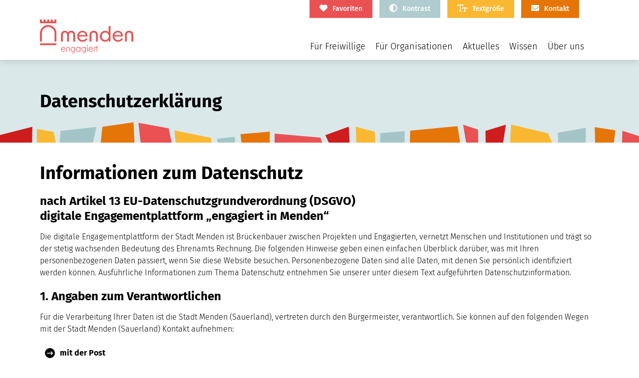

--- FILE ---
content_type: text/html; charset=UTF-8
request_url: https://menden-engagiert.de/datenschutzerklaerung
body_size: 12938
content:
        <!doctype html>
    <html lang="de" dir="ltr" prefix="og: https://ogp.me/ns#">
      <head>
        <meta charset="utf-8" />
<noscript><style>form.antibot * :not(.antibot-message) { display: none !important; }</style>
</noscript><script type="text/plain" id="cookies_matomo" data-cookieconsent="matomo">var _paq = _paq || [];(function(){var u=(("https:" == document.location.protocol) ? "https://matomo.av-studio.de/" : "http://matomo.av-studio.de/");_paq.push(["setSiteId", "54"]);_paq.push(["setTrackerUrl", u+"matomo.php"]);_paq.push(["setDoNotTrack", 1]);if (!window.matomo_search_results_active) {_paq.push(["trackPageView"]);}_paq.push(["setIgnoreClasses", ["no-tracking","colorbox"]]);_paq.push(["enableLinkTracking"]);var d=document,g=d.createElement("script"),s=d.getElementsByTagName("script")[0];g.type="text/javascript";g.defer=true;g.async=true;g.src=u+"matomo.js";s.parentNode.insertBefore(g,s);})();</script>
<meta name="robots" content="noindex, nofollow, noarchive, nosnippet, noodp, noydir, noimageindex, notranslate" />
<link rel="canonical" href="https://menden-engagiert.de/datenschutzerklaerung" />
<link rel="icon" href="/themes/av_sub_ep/favicon/favicon.ico" />
<link rel="icon" sizes="16x16" href="/themes/av_sub_ep/favicon/favicon-16x16.png" />
<link rel="icon" sizes="32x32" href="/themes/av_sub_ep/favicon/favicon-32x32.png" />
<link rel="icon" sizes="96x96" href="/themes/av_sub_ep/favicon/android-chrome-96x96.png" />
<link rel="icon" sizes="192x192" href="/themes/av_sub_ep/favicon/android-chrome-192x192.png" />
<link rel="apple-touch-icon" href="/themes/av_sub_ep/favicon/apple-touch-icon-60x60.png" />
<link rel="apple-touch-icon" sizes="72x72" href="/themes/av_sub_ep/favicon/apple-touch-icon-72x72.png" />
<link rel="apple-touch-icon" sizes="76x76" href="/themes/av_sub_ep/favicon/apple-touch-icon-76x76.png" />
<link rel="apple-touch-icon" sizes="114x114" href="/themes/av_sub_ep/favicon/apple-touch-icon-114x114.png" />
<link rel="apple-touch-icon" sizes="120x120" href="/themes/av_sub_ep/favicon/apple-touch-icon-120x120.png" />
<link rel="apple-touch-icon" sizes="144x144" href="/themes/av_sub_ep/favicon/apple-touch-icon-144x144.png" />
<link rel="apple-touch-icon" sizes="152x152" href="/themes/av_sub_ep/favicon/apple-touch-icon-152x152.png" />
<link rel="apple-touch-icon" sizes="180x180" href="/themes/av_sub_ep/favicon/apple-touch-icon.png" />
<link rel="apple-touch-icon-precomposed" href="/themes/av_sub_ep/favicon/apple-touch-icon-57x57-precomposed.png" />
<link rel="apple-touch-icon-precomposed" sizes="72x72" href="/themes/av_sub_ep/favicon/apple-touch-icon-72x72-precomposed.png" />
<link rel="apple-touch-icon-precomposed" sizes="76x76" href="/themes/av_sub_ep/favicon/apple-touch-icon-76x76-precomposed.png" />
<link rel="apple-touch-icon-precomposed" sizes="114x114" href="/themes/av_sub_ep/favicon/apple-touch-icon-114x114-precomposed.png" />
<link rel="apple-touch-icon-precomposed" sizes="120x120" href="/themes/av_sub_ep/favicon/apple-touch-icon-120x120-precomposed.png" />
<link rel="apple-touch-icon-precomposed" sizes="144x144" href="/themes/av_sub_ep/favicon/apple-touch-icon-144x144-precomposed.png" />
<link rel="apple-touch-icon-precomposed" sizes="152x152" href="/themes/av_sub_ep/favicon/apple-touch-icon-152x152-precomposed.png" />
<link rel="apple-touch-icon-precomposed" sizes="180x180" href="/themes/av_sub_ep/favicon/apple-touch-icon-180x180-precomposed.png" />
<meta property="og:site_name" content="Menden engagiert!" />
<meta property="og:url" content="https://menden-engagiert.de/datenschutzerklaerung" />
<meta property="og:title" content="Datenschutzerklärung" />
<meta name="MobileOptimized" content="width" />
<meta name="HandheldFriendly" content="true" />
<meta name="viewport" content="width=device-width, initial-scale=1.0" />
<meta name="referrer" content="origin" />
<meta name="format-detection" content="telephone=no" />
<meta http-equiv="X-UA-Compatible" content="IE=edge" />

        <title>Datenschutzerklärung</title>
        <link rel="stylesheet" media="all" href="/sites/default/files/css/css_gSxDVLGgMxIQ7Z2vj-OvUuhfI0oVhdOFGVoqKKRxyxw.css?delta=0&amp;language=de&amp;theme=av_sub_ep&amp;include=[base64]" />
<link rel="stylesheet" media="all" href="/sites/default/files/css/css_mv2AIcFl3EOkbH7LzHkcFBleDGWa93WtGYVTx0LujMY.css?delta=1&amp;language=de&amp;theme=av_sub_ep&amp;include=[base64]" />

        <script type="application/json" data-drupal-selector="drupal-settings-json">{"path":{"baseUrl":"\/","pathPrefix":"","currentPath":"node\/8","currentPathIsAdmin":false,"isFront":false,"currentLanguage":"de"},"pluralDelimiter":"\u0003","suppressDeprecationErrors":true,"av_share":{"twitter_share_title":"Auf Twitter teilen","twitter_share_icon":"\u003Ci class=\u0022fa-brands fa-x-twitter\u0022\u003E\u003C\/i\u003E","twitter_profile_title":"Twitter Profil","twitter_profile_icon":"\u003Ci class=\u0022fa-brands fa-x-twitter\u0022\u003E\u003C\/i\u003E","twitter_profile_name":"","facebook_share_title":"Auf Facebook teilen","facebook_share_icon":"\u003Ci class=\u0022fa-brands fa-facebook-f\u0022\u003E\u003C\/i\u003E","facebook_share_app_id":"","facebook_profile_title":"Facebook Profil","facebook_profile_icon":"\u003Ci class=\u0022fa-brands fa-facebook-f\u0022\u003E\u003C\/i\u003E","facebook_profile_name":"Stadt.Menden","facebook_profile_app_id":"","whatsapp_share_title":"Auf WhatsApp teilen","whatsapp_share_modified_title":"","whatsapp_share_icon":"\u003Ci class=\u0022fa-brands fa-whatsapp\u0022\u003E\u003C\/i\u003E","whatsapp_profile_title":"WhatsApp","whatsapp_profile_icon":"\u003Ci class=\u0022fa-brands fa-whatsapp\u0022\u003E\u003C\/i\u003E","pinterest_share_title":"","pinterest_share_icon":"","pinterest_profile_title":"","pinterest_profile_icon":"","linkedin_share_title":"Auf LinkedIn teilen","linkedin_share_icon":"\u003Ci class=\u0022fa-brands fa-linkedin-in\u0022\u003E\u003C\/i\u003E","linkedin_profile_title":"LinkedIn Profil","linkedin_profile_icon":"\u003Ci class=\u0022fa-brands fa-linkedin-in\u0022\u003E\u003C\/i\u003E","linkedin_profile_id":"stadt-menden-sauerland","xing_share_title":"Auf Xing teilen","xing_share_icon":"\u003Ci class=\u0022fa-brands fa-xing\u0022\u003E\u003C\/i\u003E","xing_profile_title":" Xing Profil","xing_profile_icon":"\u003Ci class=\u0022fa-brands fa-xing\u0022\u003E\u003C\/i\u003E","xing_profile_name":"stadtmenden","instagram_profile_title":"Instagram Profil \u00f6ffnen","instagram_profile_icon":"\u003Ci class=\u0022fa-brands fa-instagram\u0022\u003E\u003C\/i\u003E","instagram_profile_name":"stadtmenden_offiziell","youtube_channel_title":"YouTube Kanal \u00f6ffnen","youtube_channel_icon":"\u003Ci class=\u0022fa-brands fa-youtube\u0022\u003E\u003C\/i\u003E","youtube_channel_id":"UCz4iw01NofN95X3jYCSQt8Q","youtube_video_title":"YouTube Video \u00f6ffnen","youtube_video_icon":"\u003Ci class=\u0022fa-brands fa-youtube\u0022\u003E\u003C\/i\u003E","youtube_video_id":"","print_misc_title":"","print_misc_icon":"","mail_misc_title":"\u00dcber E-Mail teilen","mail_misc_icon":"\u003Ci class=\u0022fa-solid fa-envelope\u0022\u003E\u003C\/i\u003E","mail_misc_mail":"","mail_misc_subject":"","mail_misc_body":"","mail_misc_msg":"","link_misc_title":"","link_misc_icon":"","link_misc_copy":"","link_misc_close":"","link_misc_msg":"","favorite_misc_title":"","favorite_misc_icon":"","popup_width":"","popup_height":"","popup_active":0,"menu_title":"","menu_icon":"","menu_adjust_yn":"","menu_adjust_yp":"","menu_adjust_xn":"","menu_adjust_xp":"","menu_overlap":0,"menu_direction_top":0,"menu_direction_left":0},"matomo":{"disableCookies":false,"trackMailto":true},"cookies":{"cookiesjsr":{"config":{"cookie":{"name":"cookiesjsr","expires":31536000000,"domain":"","sameSite":"Lax","secure":false},"library":{"libBasePath":"\/libraries\/cookiesjsr\/dist","libPath":"\/libraries\/cookiesjsr\/dist\/cookiesjsr.min.js","scrollLimit":250},"callback":{"method":"post","url":"\/cookies\/example\/callback.json","headers":[]},"interface":{"openSettingsHash":"#cookie_einstellungen","showDenyAll":true,"denyAllOnLayerClose":false,"settingsAsLink":false,"availableLangs":["de"],"defaultLang":"de","groupConsent":false,"cookieDocs":true}},"services":{"functional":{"id":"functional","services":[{"key":"functional","type":"functional","name":"Required functional","info":{"value":"Fallback","format":"full_html"},"uri":"","needConsent":false}],"weight":1},"csg_statistics":{"id":"csg_statistics","services":[{"key":"matomo","type":"csg_statistics","name":"Matomo Analytik","info":null,"uri":"","needConsent":true}],"weight":50}},"translation":{"_core":{"default_config_hash":"mKPQbnedPgq-jQAU2aUCvcsG6mfzLHrfe4kPFJpYcIs"},"langcode":"de","bannerText":"Diese Website verwendet Cookies und gibt Ihnen die Kontrolle dar\u00fcber, was Sie aktivieren m\u00f6chten","privacyPolicy":"Datenschutzbestimmungen","privacyUri":"\/datenschutzerklaerung","imprint":"Impressum","imprintUri":"\/impressum","cookieDocs":"Cookie-Dokumentation","cookieDocsUri":"\/cookie_dokumentation","officialWebsite":"Official website","denyAll":"Alle ablehnen","alwaysActive":"St\u00e4ndig aktiv","settings":"Cookie Einstellungen","acceptAll":"Alle akzeptieren","requiredCookies":"Erforderliche Cookies","cookieSettings":"Cookie Einstellungen","close":"Close","readMore":"Weiterlesen","allowed":"Erlaubt","denied":"Abgelehnt","settingsAllServices":"Einstellungen f\u00fcr alle Dienste","saveSettings":"Speichern","default_langcode":"en","disclaimerText":"All cookie information is subject to change by the service providers. We update this information regularly.","disclaimerTextPosition":"above","processorDetailsLabel":"Processor Company Details","processorLabel":"Company","processorWebsiteUrlLabel":"Company Website","processorPrivacyPolicyUrlLabel":"Company Privacy Policy","processorCookiePolicyUrlLabel":"Company Cookie Policy","processorContactLabel":"Data Protection Contact Details","placeholderAcceptAllText":"Accept All Cookies","functional":{"title":"Functional","details":"Cookies sind kleine Textdateien, die von Ihrem Browser auf Ihrem Ger\u00e4t abgelegt werden, um bestimmte Informationen zu speichern. Anhand der gespeicherten und zur\u00fcckgegebenen Informationen kann eine Website erkennen, dass Sie zuvor \u00fcber den Browser auf Ihrem Endger\u00e4t darauf zugegriffen und sie besucht haben. Wir verwenden diese Informationen, um die Website optimal nach Ihren W\u00fcnschen zu gestalten und anzuzeigen. Innerhalb dieses Vorgangs wird nur das Cookie selbst auf Ihrem Ger\u00e4t identifiziert. Personenbezogene Daten werden nur nach Ihrer ausdr\u00fccklichen Zustimmung gespeichert oder wenn dies unbedingt erforderlich ist, um die Nutzung des von uns bereitgestellten Dienstes, auf den Sie zugreifen, zu erm\u00f6glichen."},"csg_statistics":{"title":"Statistiken","details":"Die verwendeten Besucher Z\u00e4hldienste generieren Statistiken die dabei helfen, die Seite zu verbessern."}}},"cookiesTexts":{"_core":{"default_config_hash":"mKPQbnedPgq-jQAU2aUCvcsG6mfzLHrfe4kPFJpYcIs"},"langcode":"de","bannerText":"Diese Website verwendet Cookies und gibt Ihnen die Kontrolle dar\u00fcber, was Sie aktivieren m\u00f6chten","privacyPolicy":"Datenschutzbestimmungen","privacyUri":"\/datenschutzerklaerung","imprint":"Impressum","imprintUri":"\/impressum","cookieDocs":"Cookie-Dokumentation","cookieDocsUri":"\/cookie_dokumentation","officialWebsite":"Official website","denyAll":"Alle ablehnen","alwaysActive":"St\u00e4ndig aktiv","settings":"Cookie Einstellungen","acceptAll":"Alle akzeptieren","requiredCookies":"Erforderliche Cookies","cookieSettings":"Cookie Einstellungen","close":"Close","readMore":"Weiterlesen","allowed":"Erlaubt","denied":"Abgelehnt","settingsAllServices":"Einstellungen f\u00fcr alle Dienste","saveSettings":"Speichern","default_langcode":"en","disclaimerText":"All cookie information is subject to change by the service providers. We update this information regularly.","disclaimerTextPosition":"above","processorDetailsLabel":"Processor Company Details","processorLabel":"Company","processorWebsiteUrlLabel":"Company Website","processorPrivacyPolicyUrlLabel":"Company Privacy Policy","processorCookiePolicyUrlLabel":"Company Cookie Policy","processorContactLabel":"Data Protection Contact Details","placeholderAcceptAllText":"Accept All Cookies"},"services":{"functional":{"uuid":"38f0cd14-9d9a-428d-865f-db7a9d67b515","langcode":"de","status":true,"dependencies":[],"id":"functional","label":"Required functional","group":"functional","info":{"value":"Fallback","format":"full_html"},"consentRequired":false,"purpose":"","processor":"","processorContact":"","processorUrl":"","processorPrivacyPolicyUrl":"","processorCookiePolicyUrl":"","placeholderMainText":"This content is blocked because required functional cookies have not been accepted.","placeholderAcceptText":"Only accept required functional cookies"},"matomo":{"uuid":null,"langcode":"de","status":true,"dependencies":[],"_core":{"default_config_hash":"T0UWz-l7uaHa-w5tKxj2XxOydNCp2eX5xWTduE7oTp4"},"id":"matomo","label":"Matomo Analytik","group":"csg_statistics","info":null,"consentRequired":true,"purpose":"","processor":"","processorContact":"","processorUrl":"","processorPrivacyPolicyUrl":"","processorCookiePolicyUrl":"","placeholderMainText":"This content is blocked because matomo analytik cookies have not been accepted.","placeholderAcceptText":"Only accept matomo analytik cookies"}},"groups":{"csg_statistics":{"uuid":"4b7457cb-5eda-42fd-ab47-4e18531387bb","langcode":"de","status":true,"dependencies":{"enforced":{"module":["av_cookies_add_on_default"]}},"_core":{"default_config_hash":"B4qXPjiFhuMK0F3xhEwQ1k-PuAkeZYURD6tynQ3M4VQ"},"id":"csg_statistics","label":"Statistiken","weight":50,"title":"Statistiken","details":"Die verwendeten Besucher Z\u00e4hldienste generieren Statistiken die dabei helfen, die Seite zu verbessern."},"csg_support":{"uuid":"7b9829c6-9e53-49a0-8e9b-b77d696cbed2","langcode":"de","status":true,"dependencies":{"enforced":{"module":["av_cookies_add_on_default"]}},"_core":{"default_config_hash":"W802ju6noVLiLi6VXpoHlqxCMHAWuHExk945Ob-QED4"},"id":"csg_support","label":"Support","weight":50,"title":"Support","details":"Mit Support Dienste k\u00f6nnen Sie mit uns in Kontakt treten und uns Verbesserungsvorschl\u00e4ge mitteilen oder Fragen stellen."},"functional":{"uuid":"dac7fe1d-c369-4378-b6f0-4cf4b089cec7","langcode":"de","status":true,"dependencies":[],"id":"functional","label":"Functional","weight":1,"title":"Functional","details":"Cookies sind kleine Textdateien, die von Ihrem Browser auf Ihrem Ger\u00e4t abgelegt werden, um bestimmte Informationen zu speichern. Anhand der gespeicherten und zur\u00fcckgegebenen Informationen kann eine Website erkennen, dass Sie zuvor \u00fcber den Browser auf Ihrem Endger\u00e4t darauf zugegriffen und sie besucht haben. Wir verwenden diese Informationen, um die Website optimal nach Ihren W\u00fcnschen zu gestalten und anzuzeigen. Innerhalb dieses Vorgangs wird nur das Cookie selbst auf Ihrem Ger\u00e4t identifiziert. Personenbezogene Daten werden nur nach Ihrer ausdr\u00fccklichen Zustimmung gespeichert oder wenn dies unbedingt erforderlich ist, um die Nutzung des von uns bereitgestellten Dienstes, auf den Sie zugreifen, zu erm\u00f6glichen."},"marketing":{"uuid":"9de8ecae-1b52-4065-a6f6-f45b43e7784e","langcode":"de","status":true,"dependencies":[],"_core":{"default_config_hash":"JkP6try0AxX_f4RpFEletep5NHSlVB1BbGw0snW4MO8"},"id":"marketing","label":"Marketing","weight":20,"title":"Marketing","details":"Customer communication and marketing tools."},"performance":{"uuid":"630323c0-08b0-4239-ac93-372494041033","langcode":"de","status":true,"dependencies":[],"_core":{"default_config_hash":"Jv3uIJviBj7D282Qu1ZpEQwuOEb3lCcDvx-XVHeOJpw"},"id":"performance","label":"Leistung","weight":30,"title":"Performance Cookies","details":"Performance cookies collect aggregated information about how our website is used. The purpose of this is to improve its attractiveness, content and functionality. These cookies help us to determine whether, how often and for how long particular sub-pages of our website are accessed and which content users are particularly interested in. Search terms, country, region and (where applicable) the city from which the website is accessed are also recorded, as is the proportion of mobile devices that are used to access the website. We use this information to compile statistical reports that help us tailor the content of our website to your needs and optimize our offer."},"social":{"uuid":"a2fedd63-c3ae-427e-b881-b8472ad365f1","langcode":"de","status":true,"dependencies":[],"_core":{"default_config_hash":"vog2tbqqQHjVkue0anA0RwlzvOTPNTvP7_JjJxRMVAQ"},"id":"social","label":"Social Plugins","weight":20,"title":"Social Plugins","details":"Comments managers facilitate the filing of comments and fight against spam."},"tracking":{"uuid":"bcfdff43-d12c-4842-bc26-a2912b613fa1","langcode":"de","status":true,"dependencies":[],"_core":{"default_config_hash":"_gYDe3qoEc6L5uYR6zhu5V-3ARLlyis9gl1diq7Tnf4"},"id":"tracking","label":"Nachverfolgung","weight":10,"title":"Tracking cookies","details":"Marketing cookies come from external advertising companies (\u0022third-party cookies\u0022) and are used to collect information about the websites visited by the user. The purpose of this is to create and display target group-oriented content and advertising for the user."},"video":{"uuid":"96eff02a-2684-44e3-81d4-04f5a3484657","langcode":"de","status":true,"dependencies":[],"_core":{"default_config_hash":"w1WnCmP2Xfgx24xbx5u9T27XLF_ZFw5R0MlO-eDDPpQ"},"id":"video","label":"Videos","weight":40,"title":"Video","details":"Video sharing services help to add rich media on the site and increase its visibility."}}},"user":{"uid":0,"permissionsHash":"df81fbbdf2d4e15cdc0894b3d52958c6ca923a217f1d0975fb2b92409e3295c7"}}</script>
<script src="/core/assets/vendor/modernizr/modernizr.min.js?v=3.11.7"></script>
<script src="/sites/default/files/js/js_Y7hhKLie48FkYtHqCvOWoPbXtdNousM65WILm3HtEKg.js?scope=header&amp;delta=1&amp;language=de&amp;theme=av_sub_ep&amp;include=[base64]"></script>
<script src="/modules/contrib/cookies/js/cookiesjsr.conf.js?v=10.4.6" defer></script>
<script src="/libraries/cookiesjsr/dist/cookiesjsr-preloader.min.js?v=10.4.6" defer></script>
<script src="/libraries/fontawesome/js/all.min.js?v=6.4.0" defer></script>
<script src="/libraries/fontawesome/js/v4-shims.min.js?v=6.4.0" defer></script>

      </head>
      <body class="n_system_page">
                <a href="#main-content" rel="nofollow" class="visually-hidden focusable accessibility-nav" style="position: fixed !important;">
          Direkt zum Inhalt
        </a>
        
          <div class="dialog-off-canvas-main-canvas" data-off-canvas-main-canvas>
       <header class="page-header custom-flex">    
      <div class="container-1200 bp-768-h-25 pt-8 d-none bp-768-d-block top-nav px-20 bp-768-px-40">
         <div class="container-1200 px-20 bp-768-px-40">      
            <div class="flex flex-jc-end flex-nowrap flex-ac-end col-auto pt-0 text-right">
               <div class="secondary-menu">
                  <a href="/favoriten" title="Favoriten"><i class="fas fa-heart"></i><span class="pl-10 d-none bp-576-d-inline-block">Favoriten</span></a>
                                    <a href="javascript:av_contrast()" title="Kontrast"><i class="fas fa-adjust"></i><span class="pl-10 d-none bp-576-d-inline-block">Kontrast</span></a>
                  <a href="javascript:av_font_size()" title="Textgröße"><i class="far fa-text-size"></i><span class="pl-10 d-none bp-576-d-inline-block">Textgröße</span></a>
                  <a href="/ueber-uns#kontakt" title="Kontakt"><i class="fas fa-envelope"></i><span class="pl-10 d-none bp-576-d-inline-block">Kontakt</span></a>
               </div>
            </div>
         </div>
      </div>   
      <div class="bp-768-h-75 container-1200 px-20 bp-768-px-40 flex-as-center">
         <div class="bp-768-h-100 row flex flex-jc-between flex-ai-stretch flex-nowrap">      
            <div class="pt-15 bp-768-pt-0 flex flex-ac-center flex-ai-center col-b6 flex-jc-center bp-768-flex-jc-start bp-768-col-b2 bp-992-col-b2 bp-1200-col-b2 banner-part-one">
                       
               <a href="/" title="zur Startseite" class="text-decoration-none">
                  <picture>
                    <!-- <source media="(min-width: 768px)" srcset=""> -->
                    <img width="399" height="92" src="/themes/av_sub_ep/images/logo.png" alt="Logo von menden-engagiert.de" class="ml-32 bp-768-ml-0">
                  </picture>  
               </a>
            </div>
            <div class="flex flex-ac-center flex-ai-center col-auto bp-768-col-b10 bp-992-col-b10 bp-1200-col-b10 mt-0 bp-768-mt-0 banner-part-two page-header-nav text-right">
               <div class="h-100 w-100 page-header-menu bp-992-pt-15 flex flex-ai-center flex-jc-end pr-20">
                                          <a class="m-0 min-width-0 d-inline-block bp-992-d-none toggle-mobile-menu mobile-menu-button" href="#block-b-menu-main">
                        <picture>
                           <img width="35" height="33" src="/themes/av_sub_ep/images/burger_menu_Icon.svg" alt="Menü">
                        </picture>  
                     </a>   
                     
                                                                                                                           
                     <nav class="h-100 navigation menu--main">
                                                                                               
                       <ul class="m-0 h-100 nav menu menu-level--1 position-relative h-100 d-none bp-992-flex bp-992-flex-ai-stretch bp-992-flex-jc-around">
                                                                                                          
                                                      
                           <li class="nav-item menu__item col-auto flex flex-ac-end flex-jc-end">
                                                             <a href="/fuer-freiwillige"  class="py-15 px-10 flex flex-ac-center nav-toggle menu__link" title="Für Freiwillige"><span>Für Freiwillige</span></a>
                                                          
                                                                                                                    
                       <ul class="m-0 h-100 nav menu menu-level--2 position-relative h-100 d-none bp-992-flex bp-992-flex-ai-stretch bp-992-flex-jc-around">
                                                                                                          
                                                      
                           <li class="nav-item menu__item col-auto flex flex-ac-end flex-jc-end">
                                                             <a href="/engagementfinder"  class="py-10 px-15 flex flex-ac-center nav-toggle menu__link" title="Engagementfinder"><span>Engagementfinder</span></a>
                                                          
                                                        </li>
                                                                                                          
                                                      
                           <li class="nav-item menu__item col-auto flex flex-ac-end flex-jc-end">
                                                             <a href="/organisationen"  class="py-10 px-15 flex flex-ac-center nav-toggle menu__link" title="Organisationen"><span>Organisationen</span></a>
                                                          
                                                        </li>
                                                                                                          
                                                      
                           <li class="nav-item menu__item col-auto flex flex-ac-end flex-jc-end">
                                                             <a href="/fuer-freiwillige#als_freiwilliger_eintragen"  class="py-10 px-15 flex flex-ac-center nav-toggle menu__link" title="Als Freiwilliger eintragen"><span>Als Freiwilliger eintragen</span></a>
                                                          
                                                        </li>
                                                                                                          
                                                      
                           <li class="nav-item menu__item col-auto flex flex-ac-end flex-jc-end">
                                                             <a href="/fragen-und-antworten/#faq_freiwillige"  class="py-10 px-15 flex flex-ac-center nav-toggle menu__link" title="Fragen und Antworten"><span>Fragen und Antworten</span></a>
                                                          
                                                        </li>
                                                                                                          
                                                      
                           <li class="nav-item menu__item col-auto flex flex-ac-end flex-jc-end">
                                                             <a href="/fuer-freiwillige/tipps-fuer-freiwillige"  class="py-10 px-15 flex flex-ac-center nav-toggle menu__link" title="Tipps für Freiwillige"><span>Tipps für Freiwillige</span></a>
                                                          
                                                        </li>
                                                </ul>
                                                        </li>
                                                                                                          
                                                      
                           <li class="nav-item menu__item col-auto flex flex-ac-end flex-jc-end">
                                                             <a href="/fuer-organisationen"  class="py-15 px-10 flex flex-ac-center nav-toggle menu__link" title="Für Organisationen"><span>Für Organisationen</span></a>
                                                          
                                                                                                                    
                       <ul class="m-0 h-100 nav menu menu-level--2 position-relative h-100 d-none bp-992-flex bp-992-flex-ai-stretch bp-992-flex-jc-around">
                                                                                                          
                                                      
                           <li class="nav-item menu__item col-auto flex flex-ac-end flex-jc-end">
                                                             <a href="/fuer-organisationen"  class="py-10 px-15 flex flex-ac-center nav-toggle menu__link" title="Organisation &amp; Engagementangebot eintragen"><span>Organisation &amp; Engagementangebot eintragen</span></a>
                                                          
                                                        </li>
                                                                                                          
                                                      
                           <li class="nav-item menu__item col-auto flex flex-ac-end flex-jc-end">
                                                             <a href="/fragen-und-antworten#faq_organisationen"  class="py-10 px-15 flex flex-ac-center nav-toggle menu__link" title="Fragen und Antworten"><span>Fragen und Antworten</span></a>
                                                          
                                                        </li>
                                                                                                          
                                                      
                           <li class="nav-item menu__item col-auto flex flex-ac-end flex-jc-end">
                                                             <a href="/tipps-fuer-freiwillige#tipps_organisationen"  class="py-10 px-15 flex flex-ac-center nav-toggle menu__link" title="Tipps für Organisationen"><span>Tipps für Organisationen</span></a>
                                                          
                                                        </li>
                                                </ul>
                                                        </li>
                                                                                                          
                                                      
                           <li class="nav-item menu__item col-auto flex flex-ac-end flex-jc-end">
                                                             <a href="/aktuelles"  class="py-15 px-10 flex flex-ac-center nav-toggle menu__link" title="Aktuelles"><span>Aktuelles</span></a>
                                                          
                                                        </li>
                                                                                                          
                                                      
                           <li class="nav-item menu__item col-auto flex flex-ac-end flex-jc-end">
                                                             <a href="/wissen"  class="py-15 px-10 flex flex-ac-center nav-toggle menu__link" title="Wissen"><span>Wissen</span></a>
                                                          
                                                                                                                    
                       <ul class="m-0 h-100 nav menu menu-level--2 position-relative h-100 d-none bp-992-flex bp-992-flex-ai-stretch bp-992-flex-jc-around">
                                                                                                          
                                                      
                           <li class="nav-item menu__item col-auto flex flex-ac-end flex-jc-end">
                                                             <a href="/wissen/fragen-und-antworten"  class="py-10 px-15 flex flex-ac-center nav-toggle menu__link" title="Fragen und Antworten"><span>Fragen und Antworten</span></a>
                                                          
                                                        </li>
                                                                                                          
                                                      
                           <li class="nav-item menu__item col-auto flex flex-ac-end flex-jc-end">
                                                             <a href="/wissen#ehrenamtskarte"  class="py-10 px-15 flex flex-ac-center nav-toggle menu__link" title="Ehrenamtskarte"><span>Ehrenamtskarte</span></a>
                                                          
                                                        </li>
                                                                                                          
                                                      
                           <li class="nav-item menu__item col-auto flex flex-ac-end flex-jc-end">
                                                             <a href="/wissen/weitere-angebote-rund-ums-ehrenamt"  class="py-10 px-15 flex flex-ac-center nav-toggle menu__link" title="Weitere Angebote rund ums Ehrenamt"><span>Weitere Angebote rund ums Ehrenamt</span></a>
                                                          
                                                        </li>
                                                </ul>
                                                        </li>
                                                                                                          
                                                      
                           <li class="nav-item menu__item col-auto flex flex-ac-end flex-jc-end">
                                                             <a href="/ueber-uns"  class="py-15 px-10 flex flex-ac-center nav-toggle menu__link" title="Über uns"><span>Über uns</span></a>
                                                          
                                                        </li>
                                                </ul>
                     </nav>
                     
                                                               
               </div>         
            </div>
         </div>
      </div>   
   </header>
      
   
   <main role="main" class="page-content" id="main-content">       
        <div id="block-cookiesui">
  
    
        
<div id="cookiesjsr"></div>

  </div>
<div id="block-av-sub-ep-content">
  
    
          
                      

   
   
   






<div class="section deko-1-bottom">
   <div>
      <div>
     
             
            <div class="region-region-1">     
                   
            <div id="block-datenschutzerklarung">
  
    
            <div  class="slick-block">
        
                      

   
   
   
   
   
   










<div class="section-2x50 bg-color-11 pt-20 pb-20 full-screen-height">
   <div class="container-1200 px-20 bp-768-px-40">
      <div class="flex flex-as-stretch flex-jc-start flex-ac-stretch flex-gap-40">
      
                  
             
            <div class="region-region-1 flex w-100 flex-as-stretch col-b12 bp-768-col-b6">     
                     <div  class="p-wysiwyg">
        
            <h1>Datenschutzerklärung</h1>

      
  
    </div>




            </div>
                  
             
            <div class="region-region-2 flex w-100 flex-as-stretch col-b12 bp-768-col-b6">     
               
            </div>
                  
               
      </div>
   </div>
</div>

    
      
  
    </div>




  </div>

      
  




            </div>
               
      </div>
   </div>
</div>

    
                      

   
   
   
   
   








<div class="section-1x100 mt-0 mb-0 custom-section-1">
   <div class="container-1200">
   <div class="container-1200 px-20 bp-768-px-40">
      <div class="flex flex-as-stretch flex-jc-start flex-ac-stretch flex-gap-20 bp-768-flex-gap-40">
      
                  
             
            <div class="region-region-1 flex w-100 col-b12">     
                     <div  class="p-wysiwyg">
        
            <h2>Informationen zum Datenschutz</h2>
<h3>nach Artikel 13 EU-Datenschutzgrundverordnung (DSGVO)<br>digitale Engagementplattform „engagiert in Menden“</h3>
<p>Die digitale Engagementplattform der Stadt Menden ist Brückenbauer zwischen Projekten und Engagierten, vernetzt Menschen und Institutionen und trägt so der stetig wachsenden Bedeutung des Ehrenamts Rechnung. Die folgenden Hinweise geben einen einfachen Überblick darüber, was mit Ihren personenbezogenen Daten passiert, wenn Sie diese Website besuchen. Personenbezogene Daten sind alle Daten, mit denen Sie persönlich identifiziert werden können. Ausführliche Informationen zum Thema Datenschutz entnehmen Sie unserer unter diesem Text aufgeführten Datenschutzinformation.</p>
<h3>1. Angaben zum Verantwortlichen</h3>
<p>Für die Verarbeitung Ihrer Daten ist die Stadt Menden (Sauerland), vertreten durch den Bürgermeister, verantwortlich. Sie können auf den folgenden Wegen mit der Stadt Menden (Sauerland) Kontakt aufnehmen:</p>
<ul>
<li><strong>mit der Post</strong><br>Bürgermeister der Stadt Menden (Sauerland)<br>Stabsstelle Bürgerengagement<br>Neumarkt 5&nbsp;&nbsp; &nbsp;&nbsp;&nbsp; &nbsp;&nbsp;&nbsp; &nbsp;&nbsp;&nbsp; &nbsp;<br>58706 Menden<br>Postfach 28<br>5258688 Menden &nbsp;&nbsp;&nbsp; &nbsp;&nbsp;&nbsp; &nbsp;</li>
<li><strong>per Telefon/E-Mail</strong><br>Tel.: <a href="tel:+49 2373 903-1543">+49 2373 903-1543</a><br>E-Mail: <a href="mailto:engagiert@menden.de">engagiert@menden.de</a><br>De-Mail: <a href="mailto:stadt@menden.de-mail.de">stadt@menden.de-mail.de</a></li>
</ul>
<p>Mit dem behördlichen Datenschutzbeauftragten der Stadt Menden (Sauerland) können Sie unmittelbar auf den folgenden Wegen Kontakt aufnehmen:</p>
<ul>
<li><strong>mit der Post</strong><br>Stadt Menden (Sauerland)<br>Konzept 17 GmbH<br>Westring 3<br>24850 Schuby</li>
<li><strong>per Telefon/E-Mail</strong><br>Tel.: <a href="tel:+49 04621 5304050">+49 04621 5304050</a><br>E-Mail: <a href="mailto:datenschutz@menden.de">datenschutz@menden.de</a></li>
</ul>
<h3>2. Angaben zur Aufsichtsbehörde</h3>
<p>Zuständige Aufsichtsbehörde für den Datenschutz ist die Landesbeauftragte für Datenschutz und Informationsfreiheit Nordrhein-Westfalen (LDI NRW):</p>
<p>Kavalleriestr. 2-4 &nbsp;&nbsp; &nbsp;&nbsp;&nbsp; &nbsp;&nbsp;&nbsp; &nbsp;&nbsp;&nbsp; &nbsp;&nbsp;&nbsp; &nbsp;<br>40213 Düsseldorf<br>Telefon: <a href="tel:0211/38424-0">0211/38424-0</a><br>Telefax: <a href="tel:0211/38424-10 ">0211/38424-10&nbsp;</a>&nbsp; &nbsp;&nbsp;&nbsp;&nbsp;<br>E-Mail: <a href="mailto:poststelle@ldi.nrw.de">poststelle@ldi.nrw.de</a><br>Internet: <a href="https://www.ldi.nrw.de" target="_blank">www.ldi.nrw.de</a></p>
<h3>3. Wie erfassen wir Ihre Daten?</h3>
<p>Ihre Daten werden zum einen dadurch erhoben, dass Sie uns diese mitteilen. Hierbei kann es sich z. B. um Daten handeln, die Sie in ein Kontakt- oder Registrierungsformular eingeben.</p>
<p>Hierzu können insbesondere folgende Daten zählen:</p>
<p>Kontaktdaten: Name, Anschrift, E-Mail-Adresse und Telefonnummer<br>Matchingkriterien: Handlungsfelder, Kenntnisse, Einsatzorte, Zeitrahmen</p>
<p>Andere Daten werden automatisch beim Besuch der Website durch unsere IT-Systeme erfasst. Das sind vor allem technische Daten (z. B. Internetbrowser, Betriebssystem oder Uhrzeit des Seitenaufrufs). Die Erfassung dieser Daten erfolgt automatisch, sobald Sie diese Website betreten.</p>
<p>Weitere Informationen zur Datenerfassung auf der Website der Stadt Menden erhalten Sie auf der Datenschutzerklärung der Stadt Menden (Sauerland) unter</p>
<p><a href="https://www.menden.de/metanavi/unten/datenschutz">https://www.menden.de/metanavi/unten/datenschutz</a></p>
<h3>4. Wofür nutzen wir Ihre Daten?</h3>
<p>Ein Teil der Daten wird erhoben, um eine fehlerfreie Bereitstellung der Website zu gewährleisten. Andere Daten können zur Analyse Ihres Nutzerverhaltens verwendet werden. Die Verarbeitung beschränkt sich auf diejenigen Daten, die bspw. zur Beantwortung von Anfragen und/oder zur Erfüllung eines zwischen Ihnen und uns geschlossenen Vertrages erforderlich und zweckmäßig sind.</p>
<p>Eine Weitergabe der personenbezogenen Daten an Dritte erfolgt nur, wenn dies zum Zwecke der Erbringung der Leistung oder zur Befolgung gesetzlicher Verpflichtungen erforderlich ist. In diesem Fall werden nur diejenigen Daten an externe Dienstleister übertragen, die zur Erfüllung des Vertrages sowie der Befolgung gesetzlicher Verpflichtungen erforderlich und zweckmäßig sind.</p>
<p>Die Verarbeitung durch uns erfolgt gemäß Ihren Weisungen oder den gesetzlichen Bestimmungen. Rechtsgrundlage: Die Verarbeitung Ihrer personenbezogenen Daten sowie die Übertragung an Dritte erfolgt gemäß Art. 6 Abs. 1 lit. b) DSGVO und dient dazu, den Besuch der Website zu ermöglichen oder einen Vertrag zwischen Ihnen und uns zu erfüllen. Im Übrigen geben wir Daten an Dritte nur dann weiter, wenn hierzu eine gesetzliche Verpflichtung besteht, Art. 6 Abs. 1 lit. c) DSGVO oder wenn hieran ein öffentliches Interesse besteht, Art. 6 Abs. 1 lit. e) DSGVO.</p>
<p>Im Übrigen erfolgt die Verarbeitung der personenbezogenen Daten auf der Grundlage der von Ihnen gegebenen Einwilligungserklärung, Art. 6 Abs. 1 lit. a) DSGVO.</p>
<h3>5. Widerrufsmöglichkeit bei Einwilligung</h3>
<p>Es besteht das Recht, eine abgegebene Einwilligung nach Art. 6 Abs. 1 lit. a) DSGVP jederzeit zu widerrufen, ohne dass die Rechtmäßigkeit der aufgrund der Einwilligung bis zum Widerruf erfolgten Verarbeitung berührt wird. Die Einwilligung ist gegenüber der Stelle zu widerrufen, gegenüber der die Einwilligung zuvor erteilt wurde (Artikel 7 Absatz 3 DSGVO). Dazu reicht eine formlose Mitteilung per E-Mail an uns. In diesem Fall werden Ihre personenbezogenen Daten nicht mehr verarbeitet und Sie können die Dienstleistung über die Engagementplattform der Stadt Menden nicht mehr in Anspruch nehmen.</p>
<h3>6. Externes Hosting</h3>
<p>Diese Website wird bei einem externen Dienstleister gehostet (Hoster). Personenbezogenen Daten, die auf dieser Website erfasst werden, werden auf den Servern des Hosters gespeichert. Hierbei kann es sich v. a. um IP-Adressen, Kontaktanfragen, Meta- und Kommunikationsdaten, Vertragsdaten, Kontaktdaten, Namen, Webseitenzugriffe und sonstige Daten, die über eine Website generiert werden, handeln.</p>
<p>Name und Anschrift des Internet-Service-Providers:</p>
<p>Strato AG<br>Pascalstraße 10<br>10587 Berlin</p>
<p>Der Einsatz des Hosters erfolgt zum Zwecke der Vertragserfüllung gegenüber unseren potenziellen und bestehenden Kunden (Art. 6 Abs. 1 lit. b DSGVO) und im Interesse einer sicheren, schnellen und effizienten Bereitstellung unseres Online-Angebots durch einen professionellen Anbieter (Art. 6 Abs. 1 lit. f DSGVO). Unser Hoster wird Ihre Daten nur insoweit verarbeiten, wie dies zur Erfüllung seiner Leistungspflichten erforderlich ist und unsere Weisungen in Bezug auf diese Daten befolgen.</p>
<p><strong>Abschluss eines Vertrages über Auftragsverarbeitung</strong><br>Um die datenschutzkonforme Verarbeitung zu gewährleisten, haben wir einen Vertrag über Auftragsverarbeitung mit unserem Hoster geschlossen. Bei der Registrierung als Organisation werden Ihre Daten bei unserem Kooperationspartner Freinet-Online gespeichert:</p>
<p>Lachnit &amp; Rademacher GbR<br>Burkhardtstraße 24<br>64342 Seeheim-Jugenheim</p>
<p>Dessen Datenschutzerklärung finden Sie hier:<br><a href="http://www.freinet-online.de/hp/freinet/page/117/datenschutz" target="_blank">http://www.freinet-online.de/hp/freinet/page/117/datenschutz</a></p>
<h3>7. Übermittlung an Drittland oder eine internationale Organisation</h3>
<p>Nicht beabsichtigt</p>
<h3>8. Dauer der Speicherung</h3>
<p>Wir speichern Ihre personenbezogenen Daten so lange, wie Sie unserer Dienstleistungen nutzen möchten (Art. 17 Abs. 1 lit. a DSGVO, Art. 6 Abs. 1 der DSGVO und Art. 6 Abs. 1 lit. a, Art. 7 DSGVO in Verbindung mit Ihrer schriftlichen Einwilligung).</p>
<h3>9.&nbsp; Rechte der Betroffenen</h3>
<p>Bei Erhebung personenbezogener Daten stehen Ihnen die folgenden Rechte zu, wenn die rechtlichen Voraussetzungen entsprechend der DSGVO erfüllt sind:</p>
<ul>
<li>Art. 15: Recht auf Auskunft über die verarbeiteten personenbezogenen Daten</li>
<li>Art. 16: Recht auf Berichtigung unrichtiger Daten</li>
<li>Art. 17: Recht auf Löschung (Vergessenwerden)</li>
<li>Art. 18: Recht auf Einschränkung der Datenverarbeitung</li>
<li>Art. 20: Recht auf Datenübertragbarkeit</li>
<li>Art. 21: Recht auf Widerspruch gegen die Datenverarbeitung</li>
</ul>
<h3><br>10. Informationen über das Widerspruchsrecht nach Art. 21 DSGVO</h3>
<p>Sie haben das Recht, aus Gründen, die sich aus Ihrer besonderen Situation ergeben, jederzeit gegen die Verarbeitung Sie betreffender personenbezogener Daten Widerspruch einzulegen. Die Stadt Menden verarbeitet die personenbezogenen Daten dann nicht mehr, es sei denn, sie kann zwingende schutzwürdige Gründe für die Verarbeitung nachweisen, die die Interessen, Rechte und Freiheiten überwiegen, oder die Verarbeitung dient der Geltendmachung, Ausübung oder Verteidigung von Rechtsansprüchen.</p>
<h3>11. Beschwerderecht bei der Aufsichtsbehörde</h3>
<p>Sie haben das Recht, bei der Landesbeauftragten für Datenschutz und Informationsfreiheit Beschwerde einzulegen. Die Kontaktdaten finden Sie unter Ziff. 2. dieses Bogens.</p>

      
  
    </div>




            </div>
                  
               
      </div>
   </div>
   </div>
</div>

    
      
  




  </div>

  
   </main>   
         <footer class="page-footer">    
           <div id="block-b-footer">
  
    
          
                      

   
   
   
   
   








<div class="section-1x100 bg-color-11 pt-20 pb-20 deko-1-top">
   <div class="container-1200">
   <div class="container-1200 px-20 bp-768-px-40">
      <div class="flex flex-as-stretch flex-jc-start flex-ac-stretch flex-gap-20 bp-768-flex-gap-40">
      
             
            <div class="region-header flex w-100 col-b12">     
                     <div  class="p-wysiwyg">
        
            <h4 class="text-align-center">Find ich gut – teil ich!</h4>

      
  
    </div>




            </div>
                  
             
            <div class="region-region-1 flex w-100 col-b12">     
                     <div  class="p-wysiwyg">
        
            <div class="av-share one text-center">   
   <a href="#" class="av-share-button" tabindex="0" data-type="share" data-button="facebook" title="" data-original-title="auf Facebook Teilen"></a>
   <a href="#" class="av-share-button" tabindex="0" data-type="share" data-button="twitter" title="" data-original-title="auf Twitter Teilen"></a>
   <a href="#" class="av-share-button" tabindex="0" data-type="misc" data-button="mail" data-num="0" title="" data-original-title="Empfehlen (E-Mail)"></a>
   <a href="#" class="av-share-button d-inline-block bp-992-d-none" tabindex="0" data-type="share" data-button="whatsapp" title="" data-original-title="auf Whatsapp Teilen"></a>  
</div>
      
  
    </div>




            </div>
                  
               
      </div>
   </div>
   </div>
</div>

    
                      

   
   
   
   
   
   
   










<div class="section-3x33 bg-color-9 pt-0 pb-0 mt-0 mb-0 custom-section-1">
   <div class="container-1200">
   <div class="container-1200 px-20 bp-768-px-40">
      <div class="flex flex-as-stretch flex-jc-start flex-ac-stretch flex-gap-20 bp-768-flex-gap-40">
      
                  
             
            <div class="region-region-1 flex w-100 flex-as-start col-b12 bp-768-col-b6 bp-1200-col-b4">     
                     <div  class="p-wysiwyg">
        
            <h6>Kontakt</h6>

      
  
    </div>



      <div  class="p-wysiwyg">
        
            <p><strong>Stabsstelle Bürgerengagement</strong></p>

      
  
    </div>



 


   
   
   
   <div class="p-list-with-icons">
      <ul class="fa-ul">
                                 

<li class="layout layout--list-with-icons-item">
                  <span  class="layout__region layout__region--container-icon fa-li">
             
                
                    <i class="fas fa-location-pin " data-fa-transform="" data-fa-mask="" style="--fa-primary-color: #000000; --fa-secondary-color: #000000;"></i>

  
      
  




      
  


      </span>
      <div  class="layout__region layout__region--container-label">
             
            <p>Neumarkt 5<br>58706 Menden</p>

      
  


      </div>
   
   </li>


   

<li class="layout layout--list-with-icons-item">
                  <span  class="layout__region layout__region--container-icon fa-li">
             
                
                    <i class="fas fa-phone " data-fa-transform="" data-fa-mask="" style="--fa-primary-color: #000000; --fa-secondary-color: #000000;"></i>

  
      
  




      
  


      </span>
      <div  class="layout__region layout__region--container-label">
             
            <p><a href="tel:023739031543">02373/ 903-1543</a></p>

      
  


      </div>
   
   </li>


   

<li class="layout layout--list-with-icons-item">
                  <span  class="layout__region layout__region--container-icon fa-li">
             
                
                    <i class="fas fa-envelope " data-fa-transform="" data-fa-mask="" style="--fa-primary-color: #000000; --fa-secondary-color: #000000;"></i>

  
      
  




      
  


      </span>
      <div  class="layout__region layout__region--container-label">
             
            <p><a href="mailto:engagiert@menden.de">engagiert@menden.de</a></p>

      
  


      </div>
   
   </li>



                        </ul>    
   </div>

            </div>
                  
             
            <div class="region-region-2 flex w-100 flex-as-start col-b12 bp-768-col-b6 bp-1200-col-b4">     
                     <div  class="p-wysiwyg">
        
            <h6>Wichtige Links</h6>

      
  
    </div>



      <div  class="p-wysiwyg">
        
            <ul>
<li><a href="/aktuelles">Aktuelles</a></li>
<li><a href="/wissen/fragen-und-antworten" data-entity-type="node" data-entity-uuid="cc24ef02-3d12-447c-9953-1a699f755452" data-entity-substitution="canonical" title="Fragen und Antworten">Fragen und Antworten</a></li>
<li><a href="/ueber-uns" data-entity-type="node" data-entity-uuid="c6bf9a56-1ae6-4278-b29f-aa5e3fae77cf" data-entity-substitution="canonical" title="Über uns">Über uns</a></li>
<li><a href="/node/7">Impressum</a></li>
<li><a href="/node/8">Datenschutzerklärung</a></li>
<li><a href="/erklaerung-zur-barrierefreiheit">Barrierefreiheit</a></li>
<li><a href="#cookie_einstellungen">Individuelle Datenschutzeinstellungen</a></li>
</ul>

      
  
    </div>




            </div>
                  
             
            <div class="region-region-3 flex w-100 flex-as-start col-b12 bp-768-col-b6 bp-1200-col-b4">     
                     <div  class="p-wysiwyg">
        
            <h6>Social Media</h6>

      
  
    </div>



      <div  class="p-wysiwyg">
        
                                 <div class="av-share two text-left av-profile">   
                        <a href="#" class="av-share-button" tabindex="0" data-type="profile" data-button="facebook" title="" data-original-title="Facebook Profil"></a>
                        <a href="#" class="av-share-button" tabindex="0" data-type="profile" data-button="instagram" title="" data-original-title="Instagram Profil"></a>
                        <a href="#" class="av-share-button" tabindex="0" data-type="channel" data-button="youtube" title="" data-original-title="Youtube Profil"></a>
                        <a href="#" class="av-share-button" tabindex="0" data-type="profile" data-button="linkedin" title="" data-original-title="Linkedin Profil"></a>
                        <a href="#" class="av-share-button" tabindex="0" data-type="profile" data-button="xing" title="" data-original-title="Xing Profil"></a>
                     </div>
      
  
    </div>



      <div  class="p-wysiwyg">
        
            <h6>Partner</h6>

      
  
    </div>



      <div  class="p-wysiwyg">
        
            <p>Die Engagementplattform wurde nach dem Beispiel<strong> </strong><a href="https://www.engagiert-in-halle.de"><strong>www.engagiert-in-halle.de</strong></a> der Freiwilligen-Agentur Halle-Saalkreis e.V. entwickelt. Wir danken für die Unterstützung sowie für die Bereitstellung von Inhalten.</p>

      
  
    </div>




            </div>
                  
               
      </div>
   </div>
   </div>
</div>

    
      
  




  </div>
<div id="block-b-footer-copyright">
  
    
          
                      

   
   
   
   
   








<div class="section-1x100 mt-20 mb-20 custom-section-1">
   <div class="container-1200">
   <div class="container-1200 px-20 bp-768-px-40">
      <div class="flex flex-as-stretch flex-jc-start flex-ac-stretch flex-gap-0">
      
                  
             
            <div class="region-region-1 flex w-100 col-b12">     
                     <div  class="p-wysiwyg">
        
            <p>© 2024-2025&nbsp; I&nbsp; Stadt Menden</p>

      
  
    </div>




            </div>
                  
               
      </div>
   </div>
   </div>
</div>

    
      
  




  </div>

    
      </footer> 
     
         <div class="page-hidden-footer d-none">
           <div data-drupal-messages-fallback class="hidden"></div>
<nav role="navigation" aria-labelledby="block-b-menu-main-menu" id="block-b-menu-main">
      
              <ul class="menu nav header-menu-main-items">
                    <li class="nav-item menu-item--collapsed">
                <a href="/fuer-freiwillige" class="nav-link" data-drupal-link-system-path="node/14">Für Freiwillige</a>
              </li>
                <li class="nav-item menu-item--collapsed">
                <a href="/fuer-organisationen" class="nav-link" data-drupal-link-system-path="node/15">Für Organisationen</a>
              </li>
                <li class="nav-item">
                <a href="/aktuelles" class="nav-link" data-drupal-link-system-path="aktuelles">Aktuelles</a>
              </li>
                <li class="nav-item menu-item--expanded">
                <a href="/wissen" class="nav-link" data-drupal-link-system-path="node/11">Wissen</a>
                                <ul>
                    <li class="nav-item">
                <a href="/wissen/fragen-und-antworten" class="nav-link" data-drupal-link-system-path="node/16">Fragen und Antworten</a>
              </li>
                <li class="nav-item">
                <a href="/wissen#ehrenamtskarte" class="nav-link" data-drupal-link-system-path="node/11">Ehrenamtskarte</a>
              </li>
                <li class="nav-item">
                <a href="/wissen/weitere-angebote-rund-ums-ehrenamt" class="nav-link" data-drupal-link-system-path="node/17">Weitere Angebote rund ums Ehrenamt</a>
              </li>
        </ul>
  
              </li>
                <li class="nav-item">
                <a href="/ueber-uns" class="nav-link" data-drupal-link-system-path="node/12">Über uns</a>
              </li>
        </ul>
  


  </nav>


         <span id="block-b-mobile-menu-menu">Menü</span>
         <span id="block-b-menu-main-menu">Menü</span>
         <span id="block-b-menu-account-menu">Benutzer Menü</span>
      </div>
    
  </div>

        
        <script src="/sites/default/files/js/js_3MjgoWzVh6ySUM7X7UauKGEAzCHIehcEzO4vgE5oPC0.js?scope=footer&amp;delta=0&amp;language=de&amp;theme=av_sub_ep&amp;include=[base64]"></script>


         <!-- Matomo -->
         
         <!-- End Matomo Code -->
         
      </body>
    </html>


--- FILE ---
content_type: text/css; charset=UTF-8
request_url: https://menden-engagiert.de/sites/default/files/css/css_gSxDVLGgMxIQ7Z2vj-OvUuhfI0oVhdOFGVoqKKRxyxw.css?delta=0&language=de&theme=av_sub_ep&include=eJx1kVFuxCAMRC8UxUdCBszGjRMQhrR7-0LYtpE2_WFmnm0JDB4GnSNVtixcnqagBbyBU4PWqLCnDE3c-k7mstBGJ0cleEi0KD0GPGLmQnDxJ8_EOxUTd2kKb-S-52Bt8960vGpvEeMpYJUCTrUN4EafMa-jFIS-TKF2oWwOyoUdCtzB0T7eM8QoucJxV_i_1Ke2jfYKP6aT1BcYs28d8OtGIbCcrxiuM10wE5znGas1lC7bKzGZGELb8jVMLsaVSeGlH5pnLU8hnRJmfGRMi4LPNaHMf2Sue6pWWBfykz610Ab9t74BH63N5Q
body_size: 108725
content:
/* @license MIT https://github.com/kenwheeler/slick/blob/master/LICENSE */
.slick-slider{position:relative;display:block;box-sizing:border-box;-webkit-user-select:none;-moz-user-select:none;-ms-user-select:none;user-select:none;-webkit-touch-callout:none;-khtml-user-select:none;-ms-touch-action:pan-y;touch-action:pan-y;-webkit-tap-highlight-color:transparent;}.slick-list{position:relative;display:block;overflow:hidden;margin:0;padding:0;}.slick-list:focus{outline:none;}.slick-list.dragging{cursor:pointer;cursor:hand;}.slick-slider .slick-track,.slick-slider .slick-list{-webkit-transform:translate3d(0,0,0);-moz-transform:translate3d(0,0,0);-ms-transform:translate3d(0,0,0);-o-transform:translate3d(0,0,0);transform:translate3d(0,0,0);}.slick-track{position:relative;top:0;left:0;display:block;margin-left:auto;margin-right:auto;}.slick-track:before,.slick-track:after{display:table;content:'';}.slick-track:after{clear:both;}.slick-loading .slick-track{visibility:hidden;}.slick-slide{display:none;float:left;height:100%;min-height:1px;}[dir='rtl'] .slick-slide{float:right;}.slick-slide img{display:block;}.slick-slide.slick-loading img{display:none;}.slick-slide.dragging img{pointer-events:none;}.slick-initialized .slick-slide{display:block;}.slick-loading .slick-slide{visibility:hidden;}.slick-vertical .slick-slide{display:block;height:auto;border:1px solid transparent;}.slick-arrow.slick-hidden{display:none;}
/* @license GPL-2.0-or-later https://www.drupal.org/licensing/faq */
.text-align-left{text-align:left;}.text-align-right{text-align:right;}.text-align-center{text-align:center;}.text-align-justify{text-align:justify;}.align-left{float:left;}.align-right{float:right;}.align-center{display:block;margin-right:auto;margin-left:auto;}
.fieldgroup{padding:0;border-width:0;}
.container-inline div,.container-inline label{display:inline-block;}.container-inline .details-wrapper{display:block;}.container-inline .hidden{display:none;}
.clearfix::after{display:table;clear:both;content:"";}
.js details:not([open]) .details-wrapper{display:none;}
.hidden{display:none;}.visually-hidden{position:absolute !important;overflow:hidden;clip:rect(1px,1px,1px,1px);width:1px;height:1px;word-wrap:normal;}.visually-hidden.focusable:active,.visually-hidden.focusable:focus-within{position:static !important;overflow:visible;clip:auto;width:auto;height:auto;}.invisible{visibility:hidden;}
.item-list__comma-list,.item-list__comma-list li{display:inline;}.item-list__comma-list{margin:0;padding:0;}.item-list__comma-list li::after{content:", ";}.item-list__comma-list li:last-child::after{content:"";}
.js .js-hide{display:none;}.js-show{display:none;}.js .js-show{display:block;}@media (scripting:enabled){.js-hide.js-hide{display:none;}.js-show{display:block;}}
.nowrap{white-space:nowrap;}
.position-container{position:relative;}
.reset-appearance{margin:0;padding:0;border:0 none;background:transparent;line-height:inherit;-webkit-appearance:none;appearance:none;}
.resize-none{resize:none;}.resize-vertical{min-height:2em;resize:vertical;}.resize-horizontal{max-width:100%;resize:horizontal;}.resize-both{max-width:100%;min-height:2em;resize:both;}
.system-status-counter__status-icon{display:inline-block;width:25px;height:25px;vertical-align:middle;}.system-status-counter__status-icon::before{display:block;width:100%;height:100%;content:"";background-repeat:no-repeat;background-position:center 2px;background-size:16px;}.system-status-counter__status-icon--error::before{background-image:url(/core/misc/icons/e32700/error.svg);}.system-status-counter__status-icon--warning::before{background-image:url(/core/misc/icons/e29700/warning.svg);}.system-status-counter__status-icon--checked::before{background-image:url(/core/misc/icons/73b355/check.svg);}
.system-status-report-counters__item{width:100%;margin-bottom:0.5em;padding:0.5em 0;text-align:center;white-space:nowrap;background-color:rgba(0,0,0,0.063);}@media screen and (min-width:60em){.system-status-report-counters{display:flex;flex-wrap:wrap;justify-content:space-between;}.system-status-report-counters__item--half-width{width:49%;}.system-status-report-counters__item--third-width{width:33%;}}
.system-status-general-info__item{margin-top:1em;padding:0 1em 1em;border:1px solid #ccc;}.system-status-general-info__item-title{border-bottom:1px solid #ccc;}
.tablesort{display:inline-block;width:16px;height:16px;background-size:100%;}.tablesort--asc{background-image:url(/core/misc/icons/787878/twistie-down.svg);}.tablesort--desc{background-image:url(/core/misc/icons/787878/twistie-up.svg);}
.cookiesjsr-btn{align-items:center;background-color:#004c93;background-color:var(--btn-bg-color,#004c93);border:2px solid #fff;border:2px solid var(--btn-border-color,#fff);color:#fff;color:var(--btn-font-color,#fff);cursor:pointer;display:flex;font:inherit;font-size:.85em;justify-content:center;margin:.625em;min-height:42px;opacity:.95;padding:0;text-decoration:none;text-transform:uppercase;-webkit-transform:scale(1);transform:scale(1);transition:all .3s ease;white-space:nowrap;width:calc(100% - 2.5em)}@media (min-width:576px){.cookiesjsr-btn{min-height:48px}}.cookiesjsr-btn:hover{opacity:1;-webkit-transform:scale(1.02);transform:scale(1.02)}.cookiesjsr-btn.invert{background-color:#fff;background-color:var(--btn-inv-bg-color,#fff);border-color:#004c93;border-color:var(--btn-inv-border-color,#004c93);color:#004c93;color:var(--btn-inv-font-color,#004c93)}.cookiesjsr-btn.important{background-color:#fff;background-color:var(--btn-prime-bg-color,#fff);border-color:#fff;border-color:var(--btn-prime-border-color,#fff);color:#004c93;color:var(--btn-prime-font-color,#004c93)}.cookiesjsr-btn.important.invert{background-color:#004c93;background-color:var(--btn-prime-inv-bg-color,#004c93);border-color:#004c93;border-color:var(--btn-prime-inv-border-color,#004c93);color:#fff;color:var(--btn-prime-inv-font-color,#fff)}.cookiesjsr-links{display:flex;flex-direction:column;list-style:none;margin:0 -.75em;padding:0}@media (min-width:576px){.cookiesjsr-links.links--row{align-items:center;flex-direction:row;flex-wrap:wrap;justify-content:left}}.cookiesjsr-links.links--row li{margin:0;padding-left:.75em;padding-right:.75em;position:relative}.cookiesjsr-links.links--row li a{display:inline-block;line-height:2em;margin:0;padding:0}.cookiesjsr-links.links--row li:first-child:before{content:none}@media (min-width:576px){.cookiesjsr-links.links--row li:before{background-color:#fff;background-color:var(--link-list-separator-color,#fff);content:"";height:.3em;left:0;position:absolute;top:50%;-webkit-transform:translate(-50%,-40%);transform:translate(-50%,-40%);width:.3em}}.cookiesjsr-btn.denyAll{display:none}@media (min-width:1200px){.cookiesjsr-btn.denyAll{display:inline-block}}.cookiesjsr-switch{background-color:#fff;background-color:var(--switch-bg-off,#fff);border:0;border-radius:20px;border-radius:var(--switch-height,20px);box-shadow:inset -1px 2px 1px rgba(0,0,0,.25);cursor:pointer;display:block;height:20px;height:var(--switch-height,20px);margin:0;padding:0;position:relative;transition:background-color .1s ease-in-out;width:45px;width:var(--switch-width,45px)}.cookiesjsr-switch:focus-within:before{border:1px dotted #eee;border-radius:10px;content:"";height:100%;position:absolute;-webkit-transform:scale(1.4);transform:scale(1.4);width:100%}.cookiesjsr-switch:after{background-color:#fff;background-color:var(--switch-handle-color,#fff);border:1px solid #e4e5e6;border:1px solid var(--switch-border-color,#e4e5e6);border-radius:20px;border-radius:var(--switch-height,20px);box-shadow:-1px 2px 1px rgba(0,0,0,.25);content:"";display:block;height:20px;height:var(--switch-height,20px);left:0;position:absolute;top:0;-webkit-transform:scale(1.2);transform:scale(1.2);transition:left .1s ease-in-out;width:20px;width:var(--switch-height,20px)}.cookiesjsr-switch.active{background-color:#0a0;background-color:var(--switch-bg-on,#0a0)}.cookiesjsr-switch.active:after{left:25px}.cookiesjsr-switch input[type=checkbox]{opacity:0;position:absolute}.cookiesjsr-banner{align-items:center;background-color:#004c93;background-color:var(--banner-bg-color,#004c93);bottom:0;color:#fff;color:var(--banner-font-color,#fff);display:flex;flex-direction:column;height:auto;justify-content:flex-start;left:0;max-height:calc(100vh - 100px);overflow:auto;padding:1em;position:fixed;-webkit-transform:translateY(100%);transform:translateY(100%);transition:-webkit-transform .3s ease-in-out;transition:transform .3s ease-in-out;transition:transform .3s ease-in-out,-webkit-transform .3s ease-in-out;width:100vw;z-index:10000}.cookiesjsr-banner.active{-webkit-transform:translateY(0);transform:translateY(0)}@media (min-width:768px){.cookiesjsr-banner{flex-direction:row}}.cookiesjsr-banner a{color:#fff;color:var(--link-list-font-color,#fff)}.cookiesjsr-banner--action,.cookiesjsr-banner--info{width:100%}@media (min-width:768px){.cookiesjsr-banner--action,.cookiesjsr-banner--info{width:50%}}.cookiesjsr-banner--info{margin-bottom:1.25em;margin-bottom:var(--default-margin,1.25em);max-height:calc(100vh - 100px - 2.5em);overflow:auto;padding:0 1.25em;padding:0 var(--default-margin,1.25em)}.cookiesjsr-banner--text{display:block}.cookiesjsr-banner--links{font-size:.85em;margin-top:.5em}.cookiesjsr-banner--action{display:flex;flex-direction:column;padding:0}@media (min-width:1200px){.cookiesjsr-banner--action{flex-direction:row}}.cookiesjsr-banner button.denyAll{display:inline-block}.cookiesjsr-service-groups{display:block;list-style:none;margin:0 0 -1px!important;max-height:100%;overflow:auto;padding:0!important;position:static!important}.cookiesjsr-service-group{line-height:1.5em;list-style:none;position:static!important}.cookiesjsr-service-group--tab{-webkit-appearance:none;-moz-appearance:none;background:#fff;background:var(--layer-tab-bg-color,#fff);border:0;border-bottom:1px solid #e4e5e6;border-bottom:1px solid var(--layer-border-color,#e4e5e6);color:#000f37;color:var(--layer-tab-font-color,#000f37);cursor:pointer;display:block;font-weight:700;margin:0;min-height:3em;padding:1em 1.25em;padding:1em var(--default-margin,1.25em);text-align:left;text-decoration:none;width:100%}.cookiesjsr-service-group--tab:last-child{border-bottom:0}@media (min-width:768px){.cookiesjsr-service-group--tab{padding:1em 3.25em 1em 1.25em;width:calc(30% + 2em)}}.cookiesjsr-service-group--content{display:none}@media (min-width:768px){.cookiesjsr-service-group--content{height:100%;overflow:auto;position:absolute;right:0;top:0;width:70%}}.cookiesjsr-service-group--intro{padding:1em 1.25em;padding:1em var(--default-margin,1.25em)}.cookiesjsr-service-group.active .cookiesjsr-service-group--tab{background:#004c93;background:var(--layer-tab-active-bg-color,#004c93);border-bottom:0;color:#fff;color:var(--layer-tab-active-font-color,#fff)}.cookiesjsr-service-group.active .cookiesjsr-service-group--content{background:#004c93;background:var(--layer-tab-active-bg-color,#004c93);color:#fff;color:var(--layer-tab-active-font-color,#fff);display:block;font-weight:500}.cookiesjsr-service-group--services{margin:0!important;padding:0!important}.cookiesjsr-service{align-items:center;background-color:hsla(210,4%,90%,0);display:flex;transition:background-color .3s ease}.cookiesjsr-service:hover{background-color:hsla(210,4%,90%,.1)}.cookiesjsr-service--description{padding:.625em 1.25em;width:calc(100% - 2.5em - 45px)}.cookiesjsr-service--description h3{color:#fff;color:var(--layer-font-light,#fff);font-size:1.125em;font-weight:400;margin:0}.cookiesjsr-service--links a{font-size:.75em}.cookiesjsr-service--links a,.cookiesjsr-service--links a:active,.cookiesjsr-service--links a:hover,.cookiesjsr-service--links a:visited{color:#fff;color:var(--layer-font-light,#fff)}.cookiesjsr-service--action{padding:.625em 1.25em;width:calc(2.5em + 45px)}.cookiesjsr-service--always-on{color:#0a0;color:var(--switch-always-on-font-color,#0a0);display:flex;justify-content:flex-end;text-align:right;white-space:nowrap}.cookiesjsr-service--always-on span{background-color:#fff;background-color:var(--switch-always-on-bg-color,#fff);padding:0 .5em}.cookiesjsr-layer{background:#fff;background:var(--layer-header-bg-color,#fff);display:block;height:100vh;left:50%;line-height:1.5em;max-width:100%;overflow:hidden;padding:3.5em 0 4.5em;padding:var(--layer-header-height,3.5em) 0 var(--layer-footer-height,4.5em);position:fixed;top:50%;-webkit-transform:translate(-50%,-50%);transform:translate(-50%,-50%);width:100vw;z-index:314160}@media (min-height:668px){.cookiesjsr-layer{height:80vh;max-height:575px}}@media (min-height:992px){.cookiesjsr-layer{height:60vh}}@media (min-width:768px){.cookiesjsr-layer{width:860px}}.cookiesjsr-layer--overlay{background:rgba(0,0,0,.4);height:100vh;left:0;position:fixed;top:0;width:100vw;z-index:314159}.cookiesjsr-layer--header{align-items:center;background-color:#fff;background:#fff;background:var(--layer-header-bg-color,#fff);border-bottom:1px solid #e4e5e6;border-bottom:1px solid var(--layer-border-color,#e4e5e6);display:flex;height:3.5em;justify-content:space-between;left:0;margin:0;padding:0 1.25em;padding:0 var(--default-margin,1.25em);position:absolute;top:0;width:100%;z-index:100}.cookiesjsr-layer--title{color:#000f37;color:var(--layer-header-font-color,#000f37);text-transform:uppercase}.cookiesjsr-layer--close{-webkit-appearance:none;-moz-appearance:none;background:transparent url("data:image/svg+xml;charset=utf-8,%3Csvg width='27' height='27' xmlns='http://www.w3.org/2000/svg'%3E%3Cpath d='M24.263 0 13.501 10.762 2.737 0 0 2.737l10.764 10.764L0 24.263 2.737 27l10.764-10.764L24.263 27 27 24.263 16.238 13.501 27 2.737z' fill='%23000f37' fill-rule='evenodd'/%3E%3C/svg%3E") no-repeat 50% scroll;background-size:contain;border:0;cursor:pointer;height:1em;overflow:hidden;padding:0;text-indent:-999em;width:1em;z-index:102}.cookiesjsr-layer--body{background:#fff;background:var(--layer-body-bg-color,#fff);bottom:4.5em;bottom:var(--layer-footer-height,4.5em);left:0;position:absolute;right:0;top:3.5em;top:var(--layer-header-height,3.5em)}.cookiesjsr-layer--footer{align-items:center;background:#fff;background:var(--layer-footer-bg-color,#fff);border-top:1px solid #e4e5e6;border-top:1px solid var(--layer-border-color,#e4e5e6);bottom:0;display:flex;height:4.5em;height:var(--layer-footer-height,4.5em);justify-content:flex-end;left:0;padding:0 1.25em;padding:0 var(--default-margin,1.25em);position:absolute;width:100%}@media (min-width:768px){.cookiesjsr-layer--footer{justify-content:space-between}}.cookiesjsr-layer--label-all{color:#000f37;color:var(--layer-footer-font-color,#000f37);display:none}@media (min-width:768px){.cookiesjsr-layer--label-all{display:block;padding-right:1.25em;padding-right:var(--default-margin,1.25em);width:30%}}.cookiesjsr-layer--actions{align-items:center;display:flex;margin:-.625em;width:calc(100% + 1.25em)}@media (min-width:768px){.cookiesjsr-layer--actions{width:calc(70% + .625em)}}.cookiesjsr-layer button.allowAll,.cookiesjsr-layer button.denyAll{display:none}@media (min-width:576px){.cookiesjsr-layer button.allowAll,.cookiesjsr-layer button.denyAll{display:inline-block}}@media (max-width:576px){.cookiesjsr-layer button.save{margin-left:auto;padding:0 2em;width:auto}}#cookiesjsr{--default-margin:1.25em;--font-size-reset:1rem;--btn-font-color:#fff;--btn-border-color:#fff;--btn-bg-color:#004c93;--btn-prime-font-color:#004c93;--btn-prime-border-color:#fff;--btn-prime-bg-color:#fff;--btn-inv-font-color:#004c93;--btn-inv-border-color:#004c93;--btn-inv-bg-color:#fff;--btn-prime-inv-font-color:#fff;--btn-prime-inv-border-color:#004c93;--btn-prime-inv-bg-color:#004c93;--link-list-font-color:#fff;--link-list-separator-color:#fff;--banner-logo-offset:100px;--banner-bg-color:#004c93;--banner-font-color:#fff;--layer-header-height:3.5em;--layer-header-bg-color:#fff;--layer-header-font-color:#000f37;--layer-body-bg-color:#fff;--layer-tab-bg-color:#fff;--layer-tab-font-color:#000f37;--layer-tab-active-bg-color:#004c93;--layer-tab-active-font-color:#fff;--layer-bg-dark:#004c93;--layer-font-light:#fff;--layer-font-dark:#000f37;--layer-border-color:#e4e5e6;--layer-footer-bg-color:#fff;--layer-footer-font-color:#000f37;--layer-footer-height:4.5em;--switch-border-color:#e4e5e6;--switch-handle-color:#fff;--switch-bg-off:#fff;--switch-bg-on:#0a0;--switch-width:45px;--switch-height:20px;--switch-always-on-font-color:#0a0;--switch-always-on-bg-color:#fff}.cookiesjsr--app{font-size:1rem;font-size:var(--font-size-reset,1rem)}body .cookiesjsr--app,body .cookiesjsr--app *,body .cookiesjsr--app :after,body .cookiesjsr--app :before{box-sizing:border-box}
:root{--focus-outline-width:2px;--focus-outline-style:dashed;--focus-outline-offset:3px;--focus-border-radius:4px;--focus-transition:outline 0.1s linear,box-shadow 0.1s linear;--focus-color-light:#e6007e;--focus-color-dark:#ff8c00;}label:focus{}
.slick-prev,.slick-next{font-size:1.5rem;line-height:2.8125rem;text-align:center;position:absolute;top:auto;bottom:calc(100% - 4 * 1.25rem);display:block;width:2.8125rem;height:2.8125rem;padding:0;-webkit-transform:none;-ms-transform:none;transform:none;cursor:pointer;color:black;border:none;outline:none;background:white;border-radius:100%;}.slick-prev{z-index:1;left:auto;right:calc(2.5rem + 1rem + 2.8125rem);}.slick-next{right:2.5rem;}.slick-prev:hover:before,.slick-prev:focus:before,.slick-next:hover:before,.slick-next:focus:before{opacity:1;}.slick-prev:hover,.slick-prev:focus,.slick-next:hover,.slick-next:focus{background-color:#858383;color:white;}.slick-prev.slick-disabled:before,.slick-next.slick-disabled:before{opacity:.25;}.slick-prev.slick-disabled,.slick-next.slick-disabled{opacity:.25;}@media (min-width:576px){}@media (min-width:768px){.slick-prev,.slick-next{bottom:calc(2 * 1.25rem);}}@media (min-width:992px){}@media (min-width:1200px){}
.favorite-list-page{}.favorite-list-page .tabledrag-toggle-weight-wrapper,.favorite-list-page .tabledrag-changed-warning,.favorite-list-page .tabledrag-changed{display:none !important;}.favorite-list-page tr.drag-previous,.favorite-list-page tr.drag{background-color:transparent;}.favorite-list-page .favorite-table td{position:relative;}.favorite-list-page .favorite-table td:first-child{width:6.25rem;}.favorite-list-page .favorite-table{border-collapse:separate;border-spacing:0rem 2rem;}.favorite-list-page .draggables-collapser.state-has-no-children{display:none;}.favorite-list-page .draggable a.tabledrag-handle{display:block;position:absolute;top:0.625rem;left:0rem;width:100%;height:100%;margin:0rem;padding:0rem;z-index:1;}.favorite-list-page .fav-position{color:var(--color-1);position:absolute;top:1.125rem;left:0.5rem;z-index:1;font-family:'Nunito Sans',sans-serif;font-style:normal;font-weight:bold;font-size:1.125rem;line-height:1.75rem;}.favorite-list-page a.tabledrag-handle .handle{margin:0rem;padding:0rem;width:auto;height:auto;position:absolute;top:1rem;right:1.5rem;background-image:none;}.favorite-list-page .handle:before{content:'\f047';font-family:'Font Awesome 5 Pro';font-weight:300;font-size:2rem;color:var(--color-1);}.freinet-online i.favorite{z-index:1;text-shadow:0.0625rem 0.0625rem 0 #ffffff,0.0625rem -0.0625rem 0 #ffffff,-0.0625rem 0.0625rem 0 #ffffff,-0.0625rem -0.0625rem 0 #ffffff,0.0625rem 0rem 0 #ffffff,0rem 0.0625rem 0 #ffffff,-0.0625rem 0rem 0 #ffffff,0rem -0.0625rem 0 #ffffff;}a.cross.favorite{line-height:1rem;}
.mouse_counter{display:inline-block;position:absolute;top:0px;left:0px;width:200px;background:#C4C945;z-index:1;border-color:white;border-style:solid;border-width:0.3125rem;border-radius:1rem;box-shadow:0rem 0.125rem 0.9375rem rgba(0,0,0,0.15);}.mouse_counter .progress{display:inline-block;background-color:#812D5B;width:100%;border-color:white;border-style:solid;border-width:0rem;border-radius:1rem;}.mouse_counter .value{position:absolute;top:0;left:0;display:block;width:100%;text-align:center;color:white;}
a.visited_link{}figcaption a.visited_link,figcaption a.visited_link *,a.visited_link figcaption,a.visited_link figcaption *{color:#aaaaaa !important;}
:root{--default-text-transform:none;--default-letter-spacing:normal;--default-text-decoration:none;--default-font-family-1:sans-serif;--default-font-family-2:serif;--font-weight-thin:100;--font-weight-light:300;--font-weight-regular:400;--font-weight-medium:500;--font-weight-semi-bold:600;--font-weight-bold:700;--font-weight-black:900;--size--47:-2.9375rem;--size--46:-2.875rem;--size--45:-2.8125rem;--size--44:-2.75rem;--size--43:-2.6875rem;--size--42:-2.625rem;--size--41:-2.5625rem;--size--40:-2.5rem;--size--39:-2.4375rem;--size--38:-2.375rem;--size--37:-2.3125rem;--size--36:-2.25rem;--size--35:-2.1875rem;--size--34:-2.125rem;--size--33:-2.0625rem;--size--32:-2rem;--size--31:-1.9375rem;--size--30:-1.875rem;--size--29:-1.8125rem;--size--28:-1.75rem;--size--27:-1.6875rem;--size--26:-1.625rem;--size--25:-1.5625rem;--size--24:-1.5rem;--size--23:-1.4375rem;--size--22:-1.375rem;--size--21:-1.3125rem;--size--20:-1.25rem;--size--19:-1.1875rem;--size--18:-1.125rem;--size--17:-1.0625rem;--size--16:-1rem;--size--15:-0.9375rem;--size--14:-0.875rem;--size--13:-0.8125rem;--size--12:-0.75rem;--size--11:-0.6875rem;--size--10:-0.625rem;--size--9:-0.5625rem;--size--8:-0.5rem;--size--7:-0.4375rem;--size--6:-0.375rem;--size--5:-0.3125rem;--size--4:-0.25rem;--size--3:-0.1875rem;--size--2:-0.125rem;--size--1:-0.0625rem;--size-0:0rem;--size-1:0.0625rem;--size-2:0.125rem;--size-3:0.1875rem;--size-4:0.25rem;--size-5:0.3125rem;--size-6:0.375rem;--size-7:0.4375rem;--size-8:0.5rem;--size-9:0.5625rem;--size-10:0.625rem;--size-11:0.6875rem;--size-12:0.75rem;--size-13:0.8125rem;--size-14:0.875rem;--size-15:0.9375rem;--size-16:1rem;--size-17:1.0625rem;--size-18:1.125rem;--size-19:1.1875rem;--size-20:1.25rem;--size-21:1.3125rem;--size-22:1.375rem;--size-23:1.4375rem;--size-24:1.5rem;--size-25:1.5625rem;--size-26:1.625rem;--size-27:1.6875rem;--size-28:1.75rem;--size-29:1.8125rem;--size-30:1.875rem;--size-31:1.9375rem;--size-32:2rem;--size-33:2.0625rem;--size-34:2.125rem;--size-35:2.1875rem;--size-36:2.25rem;--size-37:2.3125rem;--size-38:2.375rem;--size-39:2.4375rem;--size-40:2.5rem;--size-41:2.5625rem;--size-42:2.625rem;--size-43:2.6875rem;--size-44:2.75rem;--size-45:2.8125rem;--size-46:2.875rem;--size-47:2.9375rem;--size-48:3rem;--size-49:3.0625rem;--size-50:3.125rem;--size-51:3.1875rem;--size-52:3.25rem;--size-53:3.3125rem;--size-54:3.375rem;--size-55:3.4375rem;--size-56:3.5rem;--size-57:3.5625rem;--size-58:3.625rem;--size-59:3.6875rem;--size-60:3.75rem;--size-61:3.8125rem;--size-62:3.875rem;--size-63:3.9375rem;--size-64:4rem;--size-65:4.0625rem;--size-66:4.125rem;--size-67:4.1875rem;--size-68:4.25rem;--size-69:4.3125rem;--size-70:4.375rem;--size-71:4.4375rem;--size-72:4.5rem;--size-73:4.5625rem;--size-74:4.625rem;--size-75:4.6875rem;--size-76:4.75rem;--size-77:4.8125rem;--size-78:4.875rem;--size-79:4.9375rem;--size-80:5rem;--size-81:5.0625rem;--size-82:5.125rem;--size-83:5.1875rem;--size-84:5.25rem;--size-85:5.3125rem;--size-86:5.375rem;--size-87:5.4375rem;--size-88:5.5rem;--size-89:5.5625rem;--size-90:5.625rem;--size-91:5.6875rem;--size-92:5.75rem;--size-93:5.8125rem;--size-94:5.875rem;--size-95:5.9375rem;--size-96:6rem;--size-97:6.0625rem;--size-98:6.125rem;--size-99:6.1875rem;--size-100:6.25rem;--size-105:6.5625rem;--size-110:6.875rem;--size-120:7.5rem;--size-140:8.75rem;--size-150:9.375rem;--size-160:10rem;--size-180:11.25rem;}*,:after,:before{box-sizing:border-box;}body{margin:0rem;padding:0rem;min-height:100vh;}a[href^="mailto:"]{word-wrap:break-word;}img,svg{max-width:100%;height:auto;}picture{display:inline;}figure{display:inline-block;margin:0rem;padding:0rem;}iframe{border-width:0rem;border-style:solid;}hr{border-style:solid;border-width:0rem;border-color:transparent;border-bottom-color:black;border-bottom-width:0.1875rem;margin:0rem;margin-top:1rem;margin-bottom:1rem;}
.layout--flex-teaser-vertical{}.layout--flex-teaser-vertical h5{margin:0rem;}.layout--flex-teaser-vertical p{margin:1rem 0rem;}.layout--flex-teaser-vertical a{margin:0rem;}
.background-image{--bp-0-slide-background-image:none;--bp-576-slide-background-image:none;--bp-768-slide-background-image:none;--bp-992-slide-background-image:none;}.background-image{background-repeat:no-repeat;background-size:cover;}.background-image.parallax{background-attachment:fixed;background-repeat:no-repeat;background-size:cover;}.background-image.full-screen-height{min-height:100vh !important;}.m-background-image-top{background-position:top;}.m-background-image-center{background-position:center;}.m-background-image-bottom{background-position:bottom;}.m-background-image-left{background-position:left;}.m-background-image-right{background-position:right;}.m-background-image-top-left{background-position:top left;}.m-background-image-top-right{background-position:top right;}.m-background-image-bottom-left{background-position:bottom left;}.m-background-image-bottom-right{background-position:bottom right;}@media (min-width:0px){.background-image{background-image:var(--bp-0-slide-background-image);}}@media (min-width:576px){.background-image{background-image:var(--bp-576-slide-background-image);}}@media (min-width:768px){.background-image-top{background-position:top;}.background-image-center{background-position:center;}.background-image-bottom{background-position:bottom;}.background-image-left{background-position:left;}.background-image-right{background-position:right;}.background-image-top-left{background-position:top left;}.background-image-top-right{background-position:top right;}.background-image-bottom-left{background-position:bottom left;}.background-image-bottom-right{background-position:bottom right;}.background-image{background-image:var(--bp-768-slide-background-image);}}@media (min-width:992px){.background-image{background-image:var(--bp-992-slide-background-image);}}
:root{--mm-lineheight:22px}.mm-hidden{display:none!important}.mm-wrapper{overflow-x:hidden;position:relative}.mm-menu,.mm-menu *,.mm-menu :after,.mm-menu :before{-webkit-transition-property:none;-o-transition-property:none;transition-property:none;-webkit-transition-duration:.4s;-o-transition-duration:.4s;transition-duration:.4s;-webkit-transition-timing-function:ease;-o-transition-timing-function:ease;transition-timing-function:ease}:root{--mm-blocker-visibility-delay:0.4s;--mm-blocker-opacity-delay:0s}.mm-blocker{display:block;position:absolute;bottom:100%;top:0;right:0;left:0;z-index:3;opacity:0;background:var(--mm-color-background);-webkit-transition:bottom 0s ease var(--mm-blocker-visibility-delay),width .4s ease,opacity .4s ease var(--mm-blocker-opacity-delay),-webkit-transform .4s ease;transition:bottom 0s ease var(--mm-blocker-visibility-delay),width .4s ease,opacity .4s ease var(--mm-blocker-opacity-delay),-webkit-transform .4s ease;-o-transition:bottom 0s ease var(--mm-blocker-visibility-delay),width .4s ease,opacity .4s ease var(--mm-blocker-opacity-delay),transform .4s ease;transition:bottom 0s ease var(--mm-blocker-visibility-delay),width .4s ease,opacity .4s ease var(--mm-blocker-opacity-delay),transform .4s ease;transition:bottom 0s ease var(--mm-blocker-visibility-delay),width .4s ease,opacity .4s ease var(--mm-blocker-opacity-delay),transform .4s ease,-webkit-transform .4s ease}.mm-blocker:focus-visible{opacity:.75}.mm-btn{-webkit-box-flex:0;-ms-flex-positive:0;flex-grow:0;-ms-flex-negative:0;flex-shrink:0;display:-webkit-box;display:-ms-flexbox;display:flex;-webkit-box-align:center;-ms-flex-align:center;align-items:center;-webkit-box-pack:center;-ms-flex-pack:center;justify-content:center;position:relative;width:50px;padding:0}.mm-btn--next,[dir=rtl] .mm-btn--prev{--mm-btn-rotate:135deg}.mm-btn--prev,[dir=rtl] .mm-btn--next{--mm-btn-rotate:-45deg}.mm-btn--next:after,.mm-btn--prev:before{content:"";display:block;position:absolute;top:0;bottom:0;width:8px;height:8px;margin:auto;-webkit-box-sizing:border-box;box-sizing:border-box;border:2px solid var(--mm-color-icon);border-bottom:none;border-right:none;-webkit-transform:rotate(var(--mm-btn-rotate));-ms-transform:rotate(var(--mm-btn-rotate));transform:rotate(var(--mm-btn-rotate))}.mm-btn--prev:before{inset-inline-start:23px}.mm-btn--next:after{inset-inline-end:23px}.mm-btn--close:before{content:"×";font-size:150%}.mm-btnreset{padding:0;background:0 0;border:none;cursor:pointer}.mm-divider{-o-text-overflow:ellipsis;text-overflow:ellipsis;white-space:nowrap;overflow:hidden;position:-webkit-sticky;position:sticky;z-index:2;top:0;min-height:var(--mm-lineheight);padding:calc((var(--mm-listitem-size) * .65 - var(--mm-lineheight)) * .5) 20px;font-size:75%;text-transform:uppercase;background:var(--mm-color-background);background-image:-webkit-gradient(linear,left top,left bottom,from(var(--mm-color-background-highlight)),to(var(--mm-color-background-highlight)));background-image:-o-linear-gradient(var(--mm-color-background-highlight),var(--mm-color-background-highlight));background-image:linear-gradient(var(--mm-color-background-highlight),var(--mm-color-background-highlight));opacity:1;-webkit-transition-property:opacity;-o-transition-property:opacity;transition-property:opacity}.mm-navbar:not(.mm-hidden)~.mm-listview .mm-divider{top:var(--mm-navbar-size)}:root{--mm-listitem-size:50px}.mm-listitem{display:-webkit-box;display:-ms-flexbox;display:flex;-ms-flex-wrap:wrap;flex-wrap:wrap;position:relative;padding:0;margin:0;color:var(--mm-color-text);border-color:var(--mm-color-border)}.mm-listitem:after{content:"";border-color:inherit;border-bottom-width:1px;border-bottom-style:solid;display:block;position:absolute;inset-inline-start:20px;inset-inline-end:0;bottom:0}.mm-listitem__btn,.mm-listitem__text{padding:calc((var(--mm-listitem-size) - var(--mm-lineheight))/ 2) 0}.mm-listitem__text{-webkit-box-flex:1;-ms-flex-positive:1;flex-grow:1;-ms-flex-preferred-size:10%;flex-basis:10%;display:block;padding-left:20px;padding-right:20px;-o-text-overflow:ellipsis;text-overflow:ellipsis;white-space:nowrap;overflow:hidden}.mm-listitem__btn{display:block;position:relative;width:auto;-webkit-padding-end:50px;padding-inline-end:50px;border-color:inherit;background:rgba(3,2,1,0)}.mm-listitem__btn:not(.mm-listitem__text){border-left-width:1px;border-left-style:solid}.mm-listitem--selected>.mm-listitem__text{background:var(--mm-color-background-emphasis)}.mm-listitem--opened>.mm-listitem__btn,.mm-listitem--opened>.mm-panel{background:var(--mm-color-background-highlight)}.mm-listview{list-style:none;display:block;padding:0;margin:0}.mm-menu{display:-webkit-box;display:-ms-flexbox;display:flex;-webkit-box-orient:vertical;-webkit-box-direction:normal;-ms-flex-direction:column;flex-direction:column;padding:0;margin:0;position:absolute;top:0;right:0;bottom:0;left:0;z-index:0;-ms-scroll-chaining:none;overscroll-behavior:none;background:var(--mm-color-background);border-color:var(--mm-color-border);color:var(--mm-color-text);line-height:var(--mm-lineheight);-webkit-tap-highlight-color:var(--mm-color-background-emphasis);-webkit-font-smoothing:antialiased;-moz-osx-font-smoothing:grayscale}.mm-menu ::-webkit-input-placeholder{color:var(--mm-color-text-dimmed)}.mm-menu ::-moz-placeholder{color:var(--mm-color-text-dimmed)}.mm-menu :-ms-input-placeholder{color:var(--mm-color-text-dimmed)}.mm-menu ::-ms-input-placeholder{color:var(--mm-color-text-dimmed)}.mm-menu ::placeholder{color:var(--mm-color-text-dimmed)}.mm-menu,.mm-menu *{-webkit-box-sizing:border-box;box-sizing:border-box}.mm-menu :focus,.mm-menu :focus-visible,.mm-menu:focus,.mm-menu:focus-visible{outline:0}.mm-menu a,.mm-menu button,.mm-menu label{color:inherit}.mm-menu a:focus,.mm-menu button:focus,.mm-menu label:focus{outline:0}.mm-menu a:focus-visible,.mm-menu button:focus-visible,.mm-menu label:focus-visible{outline:2px solid var(--mm-color-focusring);outline-offset:-5px}.mm-menu input:focus,.mm-menu input:focus-visible,.mm-menu select:focus,.mm-menu select:focus-visible,.mm-menu textarea:focus,.mm-menu textarea:focus-visible{outline:2px solid var(--mm-color-focusring);outline-offset:2px}.mm-menu a,.mm-menu a:active,.mm-menu a:hover,.mm-menu a:link,.mm-menu a:visited{text-decoration:none;color:inherit}:root{--mm-navbar-size:50px}.mm-navbar{display:-webkit-box;display:-ms-flexbox;display:flex;position:-webkit-sticky;position:sticky;top:0;z-index:2;min-height:var(--mm-navbar-size);padding-top:env(safe-area-inset-top);color:var(--mm-color-text-dimmed);text-align:center;opacity:1;background:var(--mm-color-background);border-bottom:1px solid var(--mm-color-border);-webkit-transition-property:opacity;-o-transition-property:opacity;transition-property:opacity}.mm-navbar>*{-webkit-box-flex:1;-ms-flex-positive:1;flex-grow:1;display:-webkit-box;display:-ms-flexbox;display:flex;-webkit-box-align:center;-ms-flex-align:center;align-items:center;-webkit-box-pack:center;-ms-flex-pack:center;justify-content:center;-webkit-box-sizing:border-box;box-sizing:border-box}.mm-navbar__btn{-webkit-box-flex:0;-ms-flex-positive:0;flex-grow:0}.mm-navbar__title{-webkit-box-flex:1;-ms-flex:1 1 50%;flex:1 1 50%;display:-webkit-box;display:-ms-flexbox;display:flex;padding:0 20px;overflow:hidden}.mm-navbar__title[href="#"]{pointer-events:none}.mm-navbar__title>span{-o-text-overflow:ellipsis;text-overflow:ellipsis;white-space:nowrap;overflow:hidden}.mm-btn.mm-hidden+.mm-navbar__title:not(:last-child){-webkit-padding-start:60px;padding-inline-start:60px;-webkit-padding-end:10px;padding-inline-end:10px}.mm-btn:not(.mm-hidden)+.mm-navbar__title:last-child{-webkit-padding-start:10px;padding-inline-start:10px;-webkit-padding-end:60px;padding-inline-end:60px}.mm-panel{--mm-panel-child-offset:100%;--mm-panel-parent-offset:-30%;position:absolute;left:0;right:0;top:0;bottom:0;z-index:1;-webkit-overflow-scrolling:touch;overflow:hidden;overflow-y:auto;-ms-scroll-chaining:none;overscroll-behavior:contain;color:var(--mm-color-text);border-color:var(--mm-color-border);background:var(--mm-color-background);-webkit-transform:translate3d(var(--mm-panel-child-offset),0,0);transform:translate3d(var(--mm-panel-child-offset),0,0);-webkit-transition-property:inset-inline-start,-webkit-transform;transition-property:inset-inline-start,-webkit-transform;-o-transition-property:transform,inset-inline-start;transition-property:transform,inset-inline-start;transition-property:transform,inset-inline-start,-webkit-transform}[dir=rtl] .mm-panel{--mm-panel-child-offset:-100%;--mm-panel-parent-offset:30%}.mm-panel:after{content:"";display:block;height:var(--mm-listitem-size)}.mm-panel:focus{outline:0}.mm-panel--opened{z-index:2;-webkit-transform:translate3d(0,0,0);transform:translate3d(0,0,0);-webkit-transition-delay:0s;-o-transition-delay:0s;transition-delay:0s}.mm-panel--parent{-webkit-transform:translate3d(var(--mm-panel-parent-offset),0,0);transform:translate3d(var(--mm-panel-parent-offset),0,0);z-index:0}.mm-panel--highest{z-index:3}.mm-menu--opened .mm-panel--noanimation{-webkit-transition:none!important;-o-transition:none!important;transition:none!important;-webkit-transition-duration:0s!important;-o-transition-duration:0s!important;transition-duration:0s!important}.mm-panel__content{padding:20px}.mm-panels{-webkit-box-flex:1;-ms-flex-positive:1;flex-grow:1;position:relative;height:100%;overflow:hidden;background:var(--mm-color-background);border-color:var(--mm-color-border);color:var(--mm-color-text)}.mm-panels:focus{outline:0}:root{--mm-toggle-size:34px}.mm-toggle{display:-webkit-box;display:-ms-flexbox;display:flex;-ms-flex-item-align:center;align-self:center;-webkit-box-flex:calc(var(--mm-toggle-size) * 1.75);-ms-flex:calc(var(--mm-toggle-size) * 1.75) 0 0px;flex:calc(var(--mm-toggle-size) * 1.75) 0 0;height:var(--mm-toggle-size);-webkit-margin-end:10px;margin-inline-end:10px;-webkit-appearance:none!important;-moz-appearance:none!important;appearance:none!important;border:none!important;border-radius:var(--mm-toggle-size);border:var(--mm-color-border);background:var(--mm-color-border);cursor:pointer;-webkit-transition-property:background-color;-o-transition-property:background-color;transition-property:background-color}.mm-toggle:before{content:"";aspect-ratio:1;margin:2px;border-radius:100%;background:var(--mm-color-background);-webkit-transition-property:-webkit-transform;transition-property:-webkit-transform;-o-transition-property:transform;transition-property:transform;transition-property:transform,-webkit-transform}.mm-toggle:checked{background:#4bd963}.mm-toggle:checked:before{-webkit-transform:translateX(calc(var(--mm-toggle-size) * .75));-ms-transform:translateX(calc(var(--mm-toggle-size) * .75));transform:translateX(calc(var(--mm-toggle-size) * .75))}[dir=rtl] .mm-toggle:checked:before{-webkit-transform:translateX(calc(var(--mm-toggle-size) * -.75));-ms-transform:translateX(calc(var(--mm-toggle-size) * -.75));transform:translateX(calc(var(--mm-toggle-size) * -.75))}.mm-listitem--vertical>.mm-panel{position:static;width:100%;padding:10px 0 10px 20px;-webkit-transform:none!important;-ms-transform:none!important;transform:none!important;-webkit-transition:none!important;-o-transition:none!important;transition:none!important}.mm-listitem--vertical>.mm-panel:after{content:none;display:none}.mm-listitem--vertical:not(.mm-listitem--opened)>.mm-panel{display:none}.mm-listitem--vertical>.mm-listitem__btn{height:var(--mm-listitem-size);bottom:auto}.mm-listitem--vertical .mm-listitem:last-child:after{border-color:transparent}.mm-listitem--opened>.mm-listitem__btn:after{-webkit-transform:rotate(225deg);-ms-transform:rotate(225deg);transform:rotate(225deg);right:19px}:root{--mm-size:80%;--mm-min-size:240px;--mm-max-size:440px}.mm-menu--offcanvas{position:fixed;z-index:0}.mm-page{-webkit-box-sizing:border-box;box-sizing:border-box;min-height:100vh;background:inherit}:where(.mm-slideout){position:relative;z-index:1;width:100%;-webkit-transition-duration:.4s;-o-transition-duration:.4s;transition-duration:.4s;-webkit-transition-timing-function:ease;-o-transition-timing-function:ease;transition-timing-function:ease;-webkit-transition-property:width,-webkit-transform;transition-property:width,-webkit-transform;-o-transition-property:width,transform;transition-property:width,transform;transition-property:width,transform,-webkit-transform}.mm-wrapper--opened,.mm-wrapper--opened body{overflow:hidden}.mm-wrapper__blocker{background:rgba(0,0,0,.4)}.mm-wrapper--opened .mm-wrapper__blocker{--mm-blocker-visibility-delay:0s;--mm-blocker-opacity-delay:0.4s;bottom:0;opacity:.5}.mm-menu{--mm-translate-horizontal:0;--mm-translate-vertical:0}.mm-menu--position-left,.mm-menu--position-left-front{right:auto}.mm-menu--position-right,.mm-menu--position-right-front{left:auto}.mm-menu--position-left,.mm-menu--position-left-front,.mm-menu--position-right,.mm-menu--position-right-front{width:clamp(var(--mm-min-size),var(--mm-size),var(--mm-max-size))}.mm-menu--position-left-front{--mm-translate-horizontal:-100%}.mm-menu--position-right-front{--mm-translate-horizontal:100%}.mm-menu--position-top{bottom:auto}.mm-menu--position-bottom{top:auto}.mm-menu--position-bottom,.mm-menu--position-top{width:100%;height:clamp(var(--mm-min-size),var(--mm-size),var(--mm-max-size))}.mm-menu--position-top{--mm-translate-vertical:-100%}.mm-menu--position-bottom{--mm-translate-vertical:100%}.mm-menu--position-bottom,.mm-menu--position-left-front,.mm-menu--position-right-front,.mm-menu--position-top{z-index:2;-webkit-transform:translate3d(var(--mm-translate-horizontal),var(--mm-translate-vertical),0);transform:translate3d(var(--mm-translate-horizontal),var(--mm-translate-vertical),0);-webkit-transition-property:-webkit-transform;transition-property:-webkit-transform;-o-transition-property:transform;transition-property:transform;transition-property:transform,-webkit-transform}.mm-menu--position-bottom.mm-menu--opened,.mm-menu--position-left-front.mm-menu--opened,.mm-menu--position-right-front.mm-menu--opened,.mm-menu--position-top.mm-menu--opened{-webkit-transform:translate3d(0,0,0);transform:translate3d(0,0,0)}.mm-wrapper--position-left{--mm-translate-horizontal:clamp(var(--mm-min-size),var(--mm-size),var(--mm-max-size))}.mm-wrapper--position-right{--mm-translate-horizontal:clamp(calc(-1 * var(--mm-max-size)),calc(-1 * var(--mm-size)),calc(-1 * var(--mm-min-size)))}.mm-wrapper--position-left .mm-slideout,.mm-wrapper--position-right .mm-slideout{-webkit-transform:translate3d(0,0,0);transform:translate3d(0,0,0)}.mm-wrapper--position-left.mm-wrapper--opened .mm-slideout,.mm-wrapper--position-right.mm-wrapper--opened .mm-slideout{-webkit-transform:translate3d(var(--mm-translate-horizontal),0,0);transform:translate3d(var(--mm-translate-horizontal),0,0)}.mm-wrapper--position-bottom .mm-wrapper__blocker,.mm-wrapper--position-left-front .mm-wrapper__blocker,.mm-wrapper--position-right-front .mm-wrapper__blocker,.mm-wrapper--position-top .mm-wrapper__blocker{z-index:1}.mm-menu--theme-light{--mm-color-background:#f3f3f3;--mm-color-border:rgb(0 0 0 / 0.15);--mm-color-icon:rgb(0 0 0 / 0.4);--mm-color-text:rgb(0 0 0 / 0.8);--mm-color-text-dimmed:rgb(0 0 0 / 0.4);--mm-color-background-highlight:rgb(0 0 0 / 0.05);--mm-color-background-emphasis:rgb(255 255 255 / 0.75);--mm-color-focusring:#06c}.mm-menu--theme-light-contrast{--mm-color-background:#f3f3f3;--mm-color-border:rgb(0 0 0 / 0.5);--mm-color-icon:rgb(0 0 0 / 0.5);--mm-color-text:#000;--mm-color-text-dimmed:rgb(0 0 0 / 0.7);--mm-color-background-highlight:rgb(0 0 0 / 0.05);--mm-color-background-emphasis:rgb(255 255 255 / 0.9);--mm-color-focusring:#06c}.mm-menu--theme-dark{--mm-color-background:#333;--mm-color-border:rgb(0,0,0,0.4);--mm-color-icon:rgb(255,255,255,0.4);--mm-color-text:rgb(255,255,255,0.8);--mm-color-text-dimmed:rgb(255,255,255,0.4);--mm-color-background-highlight:rgb(255,255,255,0.08);--mm-color-background-emphasis:rgb(0,0,0,0.1);--mm-color-focusring:#06c}.mm-menu--theme-dark-contrast{--mm-color-background:#333;--mm-color-border:rgb(255 255 255 / 0.5);--mm-color-icon:rgb(255 255 255 / 0.5);--mm-color-text:#fff;--mm-color-text-dimmed:rgb(255 255 255 / 0.7);--mm-color-background-highlight:rgb(255 255 255 / 0.1);--mm-color-background-emphasis:rgb(0 0 0 / 0.3);--mm-color-focusring:#06c}.mm-menu--theme-white{--mm-color-background:#fff;--mm-color-border:rgb(0 0 0 / 0.15);--mm-color-icon:rgb(0 0 0 / 0.3);--mm-color-text:rgb(0 0 0 / 0.8);--mm-color-text-dimmed:rgb(0 0 0 / 0.3);--mm-color-background-highlight:rgb(0 0 0 / 0.06);--mm-color-background-emphasis:rgb(0 0 0 / 0.03);--mm-color-focusring:#06c}.mm-menu--theme-white-contrast{--mm-color-background:#fff;--mm-color-border:rgb(0 0 0 / 0.5);--mm-color-icon:rgb(0 0 0 / 0.5);--mm-color-text:#000;--mm-color-text-dimmed:rgb(0 0 0 / 0.7);--mm-color-background-highlight:rgb(0 0 0 / 0.07);--mm-color-background-emphasis:rgb(0 0 0 / 0.035);--mm-color-focusring:#06c}.mm-menu--theme-black{--mm-color-background:#000;--mm-color-border:rgb(255 255 255 / 0.2);--mm-color-icon:rgb(255 255 255 / 0.4);--mm-color-text:rgb(255 255 255 / 0.7);--mm-color-text-dimmed:rgb(255 255 255 / 0.4);--mm-color-background-highlight:rgb(255 255 255 / 0.1);--mm-color-background-emphasis:rgb(255 255 255 / 0.06);--mm-color-focusring:#06c}.mm-menu--theme-black-contrast{--mm-color-background:#000;--mm-color-border:rgb(255 255 255 / 0.5);--mm-color-icon:rgb(255 255 255 / 0.5);--mm-color-text:#fff;--mm-color-text-dimmed:rgb(255 255 255 / 0.6);--mm-color-background-highlight:rgb(255 255 255 / 0.125);--mm-color-background-emphasis:rgb(255 255 255 / 0.1);--mm-color-focusring:#06c}.mm-counter{display:block;-webkit-padding-start:20px;padding-inline-start:20px;float:right;color:var(--mm-color-text-dimmed)}[dir=rtl] .mm-counter{float:left}:root{--mm-iconbar-size:50px}.mm-menu--iconbar-left .mm-navbars,.mm-menu--iconbar-left .mm-panels{margin-left:var(--mm-iconbar-size)}.mm-menu--iconbar-right .mm-navbars,.mm-menu--iconbar-right .mm-panels{margin-right:var(--mm-iconbar-size)}.mm-iconbar{display:none;position:absolute;top:0;bottom:0;z-index:2;width:var(--mm-iconbar-size);overflow:hidden;-webkit-box-sizing:border-box;box-sizing:border-box;border:0 solid;border-color:var(--mm-color-border);background:var(--mm-color-background);color:var(--mm-color-text-dimmed);text-align:center}.mm-menu--iconbar-left .mm-iconbar,.mm-menu--iconbar-right .mm-iconbar{display:-webkit-box;display:-ms-flexbox;display:flex;-webkit-box-orient:vertical;-webkit-box-direction:normal;-ms-flex-direction:column;flex-direction:column;-webkit-box-pack:justify;-ms-flex-pack:justify;justify-content:space-between}.mm-menu--iconbar-left .mm-iconbar{border-right-width:1px;left:0}.mm-menu--iconbar-right .mm-iconbar{border-left-width:1px;right:0}.mm-iconbar__bottom,.mm-iconbar__top{width:100%;-webkit-overflow-scrolling:touch;overflow:hidden;overflow-y:auto;-ms-scroll-chaining:none;overscroll-behavior:contain}.mm-iconbar__bottom>*,.mm-iconbar__top>*{-webkit-box-sizing:border-box;box-sizing:border-box;display:block;padding:calc((var(--mm-iconbar-size) - var(--mm-lineheight))/ 2) 0}.mm-iconbar__bottom a,.mm-iconbar__bottom a:hover,.mm-iconbar__top a,.mm-iconbar__top a:hover{text-decoration:none}.mm-iconbar__tab--selected{background:var(--mm-color-background-emphasis)}:root{--mm-iconpanel-size:50px}.mm-panel--iconpanel-0{inset-inline-start:calc(0 * var(--mm-iconpanel-size))}.mm-panel--iconpanel-1{inset-inline-start:calc(1 * var(--mm-iconpanel-size))}.mm-panel--iconpanel-2{inset-inline-start:calc(2 * var(--mm-iconpanel-size))}.mm-panel--iconpanel-3{inset-inline-start:calc(3 * var(--mm-iconpanel-size))}.mm-panel--iconpanel-4{inset-inline-start:calc(4 * var(--mm-iconpanel-size))}.mm-panel--iconpanel-first~.mm-panel{inset-inline-start:var(--mm-iconpanel-size)}.mm-menu--iconpanel .mm-panel--parent .mm-divider,.mm-menu--iconpanel .mm-panel--parent .mm-navbar{opacity:0}.mm-menu--iconpanel .mm-panels>.mm-panel--parent{overflow-y:hidden;-webkit-transform:unset;-ms-transform:unset;transform:unset}.mm-menu--iconpanel .mm-panels>.mm-panel:not(.mm-panel--iconpanel-first):not(.mm-panel--iconpanel-0){border-inline-start-width:1px;border-inline-start-style:solid}.mm-navbars{-ms-flex-negative:0;flex-shrink:0}.mm-navbars .mm-navbar{position:relative;padding-top:0;border-bottom:none}.mm-navbars--top{border-bottom:1px solid var(--mm-color-border)}.mm-navbars--top .mm-navbar:first-child{padding-top:env(safe-area-inset-top)}.mm-navbars--bottom{border-top:1px solid var(--mm-color-border)}.mm-navbars--bottom .mm-navbar:last-child{padding-bottom:env(safe-area-inset-bottom)}.mm-navbar__breadcrumbs{-o-text-overflow:ellipsis;text-overflow:ellipsis;white-space:nowrap;overflow:hidden;-webkit-box-flex:1;-ms-flex:1 1 50%;flex:1 1 50%;display:-webkit-box;display:-ms-flexbox;display:flex;-webkit-box-pack:start;-ms-flex-pack:start;justify-content:flex-start;padding:0 20px;overflow-x:auto;-webkit-overflow-scrolling:touch}.mm-navbar__breadcrumbs>*{display:-webkit-box;display:-ms-flexbox;display:flex;-webkit-box-align:center;-ms-flex-align:center;align-items:center;-webkit-box-pack:center;-ms-flex-pack:center;justify-content:center;-webkit-padding-end:6px;padding-inline-end:6px}.mm-navbar__breadcrumbs>a{text-decoration:underline}.mm-navbar__breadcrumbs:not(:last-child){-webkit-padding-end:0;padding-inline-end:0}.mm-btn:not(.mm-hidden)+.mm-navbar__breadcrumbs{-webkit-padding-start:0;padding-inline-start:0}.mm-navbar__tab{padding:0 10px;border:1px solid transparent}.mm-navbar__tab--selected{background:var(--mm-color-background)}.mm-navbar__tab--selected:not(:first-child){border-inline-start-color:var(--mm-color-border)}.mm-navbar__tab--selected:not(:last-child){border-inline-end-color:var(--mm-color-border)}.mm-navbars--top.mm-navbars--has-tabs{border-bottom:none}.mm-navbars--top.mm-navbars--has-tabs .mm-navbar{background:var(--mm-color-background-emphasis)}.mm-navbars--top.mm-navbars--has-tabs .mm-navbar--tabs~.mm-navbar{background:var(--mm-color-background)}.mm-navbars--top.mm-navbars--has-tabs .mm-navbar:not(.mm-navbar--tabs):last-child{border-bottom:1px solid var(--mm-color-border)}.mm-navbars--top .mm-navbar__tab{border-bottom-color:var(--mm-color-border)}.mm-navbars--top .mm-navbar__tab--selected{border-top-color:var(--mm-color-border);border-bottom-color:transparent}.mm-navbars--bottom.mm-navbar--has-tabs{border-top:none}.mm-navbars--bottom.mm-navbar--has-tabs .mm-navbar{background:var(--mm-color-background)}.mm-navbars--bottom.mm-navbar--has-tabs .mm-navbar--tabs,.mm-navbars--bottom.mm-navbar--has-tabs .mm-navbar--tabs~.mm-navbar{background:var(--mm-color-background-emphasis)}.mm-navbars--bottom .mm-navbar__tab{border-top-color:var(--mm-color-border)}.mm-navbars--bottom .mm-navbar__tab--selected{border-bottom-color:var(--mm-color-border);border-top-color:transparent}.mm-searchfield{display:-webkit-box;display:-ms-flexbox;display:flex;-webkit-box-flex:1;-ms-flex-positive:1;flex-grow:1;height:var(--mm-navbar-size);padding:0;overflow:hidden}.mm-searchfield__input{display:-webkit-box;display:-ms-flexbox;display:flex;-webkit-box-flex:1;-ms-flex:1;flex:1;-webkit-box-align:center;-ms-flex-align:center;align-items:center;position:relative;width:100%;max-width:100%;padding:0 10px;-webkit-box-sizing:border-box;box-sizing:border-box}.mm-searchfield__input input{display:block;width:100%;max-width:100%;height:calc(var(--mm-navbar-size) * .7);min-height:auto;max-height:auto;margin:0;padding:0 10px;-webkit-box-sizing:border-box;box-sizing:border-box;border:none;border-radius:4px;line-height:calc(var(--mm-navbar-size) * .7);font:inherit;font-size:inherit}.mm-searchfield__input input,.mm-searchfield__input input:focus,.mm-searchfield__input input:hover{background:var(--mm-color-background-highlight);color:var(--mm-color-text)}.mm-menu[class*=-contrast] .mm-searchfield__input input{border:1px solid var(--mm-color-border)}.mm-searchfield__input input::-ms-clear{display:none}.mm-searchfield__btn{display:none;position:absolute;inset-inline-end:0;top:0;bottom:0}.mm-searchfield--searching .mm-searchfield__btn{display:block}.mm-searchfield__cancel{display:block;position:relative;-webkit-margin-end:-100px;margin-inline-end:-100px;-webkit-padding-start:5px;padding-inline-start:5px;-webkit-padding-end:20px;padding-inline-end:20px;visibility:hidden;line-height:var(--mm-navbar-size);text-decoration:none;-webkit-transition-property:visibility,margin;-o-transition-property:visibility,margin;transition-property:visibility,margin}.mm-searchfield--cancelable .mm-searchfield__cancel{visibility:visible;-webkit-margin-end:0;margin-inline-end:0}.mm-panel--search{left:0!important;right:0!important;width:100%!important;border:none!important}.mm-panel__splash{padding:20px}.mm-panel--searching .mm-panel__splash{display:none}.mm-panel__noresults{display:none;padding:40px 20px;color:var(--mm-color-text-dimmed);text-align:center;font-size:150%;line-height:1.4}.mm-panel--noresults .mm-panel__noresults{display:block}:root{--mm-sectionindexer-size:20px}.mm-sectionindexer{background:inherit;text-align:center;font-size:12px;-webkit-box-sizing:border-box;box-sizing:border-box;width:var(--mm-sectionindexer-size);position:absolute;top:0;bottom:0;inset-inline-end:calc(-1 * var(--mm-sectionindexer-size));z-index:5;-webkit-transition-property:inset-inline-end;-o-transition-property:inset-inline-end;transition-property:inset-inline-end;display:-webkit-box;display:-ms-flexbox;display:flex;-webkit-box-orient:vertical;-webkit-box-direction:normal;-ms-flex-direction:column;flex-direction:column;-webkit-box-pack:space-evenly;-ms-flex-pack:space-evenly;justify-content:space-evenly}.mm-sectionindexer a{color:var(--mm-color-text-dimmed);line-height:1;text-decoration:none;display:block}.mm-sectionindexer~.mm-panel{-webkit-padding-end:0;padding-inline-end:0}.mm-sectionindexer--active{right:0}.mm-sectionindexer--active~.mm-panel{-webkit-padding-end:var(--mm-sectionindexer-size);padding-inline-end:var(--mm-sectionindexer-size)}.mm-menu--selected-hover .mm-listitem__btn,.mm-menu--selected-hover .mm-listitem__text,.mm-menu--selected-parent .mm-listitem__btn,.mm-menu--selected-parent .mm-listitem__text{-webkit-transition-property:background-color;-o-transition-property:background-color;transition-property:background-color}@media (hover:hover){.mm-menu--selected-hover .mm-listview:hover>.mm-listitem--selected:not(:hover)>.mm-listitem__text{background:0 0}.mm-menu--selected-hover .mm-listitem__btn:hover,.mm-menu--selected-hover .mm-listitem__text:hover{background:var(--mm-color-background-emphasis)}}.mm-menu--selected-parent .mm-listitem__btn,.mm-menu--selected-parent .mm-listitem__text{-webkit-transition-delay:.2s;-o-transition-delay:.2s;transition-delay:.2s}@media (hover:hover){.mm-menu--selected-parent .mm-listitem__btn:hover,.mm-menu--selected-parent .mm-listitem__text:hover{-webkit-transition-delay:0s;-o-transition-delay:0s;transition-delay:0s}}.mm-menu--selected-parent .mm-panel--parent .mm-listitem:not(.mm-listitem--selected-parent)>.mm-listitem__text{background:0 0}.mm-menu--selected-parent .mm-listitem--selected-parent>.mm-listitem__btn,.mm-menu--selected-parent .mm-listitem--selected-parent>.mm-listitem__text{background:var(--mm-color-background-emphasis)}:root{--mm-sidebar-collapsed-size:50px;--mm-sidebar-expanded-size:var(--mm-max-size)}.mm-wrapper--sidebar-collapsed .mm-slideout{width:calc(100% - var(--mm-sidebar-collapsed-size));-webkit-transform:translate3d(var(--mm-sidebar-collapsed-size),0,0);transform:translate3d(var(--mm-sidebar-collapsed-size),0,0)}[dir=rtl] .mm-wrapper--sidebar-collapsed .mm-slideout{-webkit-transform:none;-ms-transform:none;transform:none}.mm-wrapper--sidebar-collapsed:not(.mm-wrapper--opened) .mm-menu--sidebar-collapsed .mm-divider,.mm-wrapper--sidebar-collapsed:not(.mm-wrapper--opened) .mm-menu--sidebar-collapsed .mm-navbar{opacity:0}.mm-wrapper--sidebar-expanded .mm-menu--sidebar-expanded{width:var(--mm-sidebar-expanded-size);border-right-width:1px;border-right-style:solid}.mm-wrapper--sidebar-expanded.mm-wrapper--opened{overflow:auto}.mm-wrapper--sidebar-expanded.mm-wrapper--opened .mm-wrapper__blocker{display:none}.mm-wrapper--sidebar-expanded.mm-wrapper--opened .mm-slideout{width:calc(100% - var(--mm-sidebar-expanded-size));-webkit-transform:translate3d(var(--mm-sidebar-expanded-size),0,0);transform:translate3d(var(--mm-sidebar-expanded-size),0,0)}[dir=rtl] .mm-wrapper--sidebar-expanded.mm-wrapper--opened .mm-slideout{-webkit-transform:none;-ms-transform:none;transform:none}
.mm-menu{z-index:502;}
.accordion-title *{vertical-align:middle;}.accordion-title h5{display:block;margin:0rem;padding:0rem;}.accordion-title h5 button{margin:0rem;padding:0rem;width:100%;text-align:left;display:block;cursor:pointer;background-color:transparent;background-image:0rem;border-width:0rem;border-radius:0rem;}.accordion-content{max-height:0;overflow:hidden;}
.file-list .file-size{display:none;}

#block-top-offer-block .slick .slick-slide,#block-top-offer-block-single .slick .slick-slide{display:flex;flex-direction:row;flex-wrap:wrap;justify-content:center;align-content:stretch;align-items:stretch;}#block-top-offer-block .slick .slick-slide > div,#block-top-offer-block-single .slick .slick-slide > div{flex:0 1 100%;align-self:stretch;padding:0.9375rem;display:flex;flex-direction:row;flex-wrap:wrap;justify-content:center;align-content:stretch;align-items:stretch;}#block-top-offer-block-single .slick .slick-slide > div{flex:1 1 100%;}@media (min-width:576px){#block-top-offer-block .slick .slick-slide > div,#block-top-offer-block-single .slick .slick-slide > div{flex:0 1 50%;}#block-top-offer-block-single .slick .slick-slide > div{flex:1 1 50%;}}@media (min-width:992px){#block-top-offer-block .slick .slick-slide > div,#block-top-offer-block-single .slick .slick-slide > div{flex:0 1 33.3333%;}#block-top-offer-block-single .slick .slick-slide > div{flex:1 1 33.3333%;}}#block-top-offer-block .slick .slick-slide > div > .slick__slide,#block-top-offer-block-single .slick .slick-slide > div > .slick__slide{align-self:stretch;display:flex !important;flex-direction:row;flex-wrap:wrap;align-content:stretch;align-items:stretch;}#block-top-offer-block .slick .slick-slide > div > .slick__slide > .slide__content,#block-top-offer-block-single .slick .slick-slide > div > .slick__slide > .slide__content{width:100%;align-self:stretch;display:flex;flex-direction:row;flex-wrap:wrap;align-content:stretch;align-items:stretch;}#block-top-offer-block .slick .img-tile:hover,#block-top-offer-block-single .slick .img-tile:hover{z-index:1;}#block-top-offer-block .slick .img-tile:hover a,#block-top-offer-block-single .slick .img-tile:hover a{text-decoration:none;}#block-top-offer-block .slick .img-tile,#block-top-offer-block-single .slick .img-tile{display:inline-block;transition:var(--tile--transition);cursor:pointer;}#block-top-offer-block .slick .img-tile:hover,#block-top-offer-block-single .slick .img-tile:hover{text-decoration:none;transform:scale(1.05);}#block-top-offer-block .slick .slick-slide,#block-top-offer-block-single .slick .slick-slide{padding:2rem;padding-top:0.5rem;padding-bottom:0.5rem;}#block-top-offer-block .slick,#block-top-offer-block .slick .slick__slider,#block-top-offer-block-single .slick,#block-top-offer-block-single .slick .slick__slider{position:relative;}#block-top-offer-block .slick .slick-prev,#block-top-offer-block .slick .slick-next,#block-top-offer-block-single .slick .slick-prev,#block-top-offer-block-single .slick .slick-next{cursor:pointer;transition:all 300ms ease-in-out;}#block-top-offer-block .slick .slick-prev:hover,#block-top-offer-block .slick .slick-next:hover,#block-top-offer-block-single .slick .slick-prev:hover,#block-top-offer-block-single .slick .slick-next:hover{}.p-container[style="background-color: #812D5B;"] #block-top-offer-block .slick .slick-prev,.p-container[style="background-color: #812D5B;"] #block-top-offer-block .slick .slick-next,.p-container[style="background-color: #812D5B;"] #block-top-offer-block-single .slick .slick-prev,.p-container[style="background-color: #812D5B;"] #block-top-offer-block-single .slick .slick-next{cursor:pointer;transition:all 300ms ease-in-out;}.p-container[style="background-color: #E0E275;"] #block-top-offer-block .slick .slick-prev:hover,.p-container[style="background-color: #E0E275;"] #block-top-offer-block .slick .slick-next:hover,.p-container[style="background-color: #E0E275;"] #block-top-offer-block-single .slick .slick-prev:hover,.p-container[style="background-color: #E0E275;"] #block-top-offer-block-single .slick .slick-next:hover{}#block-top-offer-block nav.slick__arrow a:before,#block-top-offer-block-single nav.slick__arrow a:before{display:none;}#block-top-offer-block nav.slick__arrow a.slick-next,#block-top-offer-block-single nav.slick__arrow a.slick-next{text-align:right;}
.paragraph--unpublished{background-color:#fff4f4;}
.container,.container-576,.container-768,.container-1024,.container-1366,.container-992,.container-1200,.container-1920{margin-left:auto !important;margin-right:auto !important;width:100% !important;max-width:100% !important;}.container-576{max-width:36rem !important;}.container-768{max-width:48rem !important;}.container-1024{max-width:64rem !important;}.container-1366{max-width:85.375rem !important;}.container-992{max-width:62rem !important;}.container-1200{max-width:75rem !important;}.container-1920{max-width:120rem !important;}.w-auto{width:auto !important;}.w-0{width:0% !important;}.w-25{width:25% !important;}.w-33{width:33% !important;}.w-50{width:50% !important;}.w-66{width:66% !important;}.w-75{width:75% !important;}.w-100{width:100% !important;}.vw-25{width:25vw !important;}.vw-33{width:33vw !important;}.vw-50{width:50vw !important;}.vw-66{width:66vw !important;}.vw-75{width:75vw !important;}.vw-100{width:100vw !important;}.min-width-0{min-width:0rem !important;}.min-width-50{min-width:3.125rem !important;}.min-width-100{min-width:6.25rem !important;}.min-width-150{min-width:9.375rem !important;}.min-width-200{min-width:12.5rem !important;}.min-width-250{min-width:15.625rem !important;}.min-width-300{min-width:18.75rem !important;}.min-width-350{min-width:21.875rem !important;}.min-width-400{min-width:25rem !important;}.min-width-450{min-width:28.125rem !important;}.min-width-500{min-width:31.25rem !important;}.min-width-550{min-width:34.375rem !important;}.min-width-600{min-width:37.5rem !important;}.min-width-650{min-width:40.625rem !important;}.min-width-700{min-width:43.75rem !important;}.min-width-750{min-width:46.875rem !important;}.min-width-800{min-width:50rem !important;}.min-width-850{min-width:53.125rem !important;}.min-width-900{min-width:56.25rem !important;}.min-width-950{min-width:59.375rem !important;}.min-width-1000{min-width:62.5rem !important;}.max-width-none{max-width:none !important;}.max-width-0{max-width:0rem !important;}.max-width-50{max-width:3.125rem !important;}.max-width-100{max-width:6.25rem !important;}.max-width-150{max-width:9.375rem !important;}.max-width-200{max-width:12.5rem !important;}.max-width-250{max-width:15.625rem !important;}.max-width-300{max-width:18.75rem !important;}.max-width-350{max-width:21.875rem !important;}.max-width-400{max-width:25rem !important;}.max-width-450{max-width:28.125rem !important;}.max-width-500{max-width:31.25rem !important;}.max-width-550{max-width:34.375rem !important;}.max-width-600{max-width:37.5rem !important;}.max-width-650{max-width:40.625rem !important;}.max-width-700{max-width:43.75rem !important;}.max-width-750{max-width:46.875rem !important;}.max-width-800{max-width:50rem !important;}.max-width-850{max-width:53.125rem !important;}.max-width-900{max-width:56.25rem !important;}.max-width-950{max-width:59.375rem !important;}.max-width-1000{max-width:62.5rem !important;}.h-auto{height:auto !important;}.h-0{height:0% !important;}.h-25{height:25% !important;}.h-33{height:33% !important;}.h-50{height:50% !important;}.h-66{height:66% !important;}.h-75{height:75% !important;}.h-100{height:100% !important;}.vh-25{height:25vh !important;}.vh-33{height:33vh !important;}.vh-50{height:50vh !important;}.vh-66{height:66vh !important;}.vh-75{height:75vh !important;}.vh-100{height:100vh !important;}.min-height-0{min-height:0rem !important;}.min-height-50{min-height:3.125rem !important;}.min-height-100{min-height:6.25rem !important;}.min-height-150{min-height:9.375rem !important;}.min-height-200{min-height:12.5rem !important;}.min-height-250{min-height:15.625rem !important;}.min-height-300{min-height:18.75rem !important;}.min-height-350{min-height:21.875rem !important;}.min-height-400{min-height:25rem !important;}.min-height-450{min-height:28.125rem !important;}.min-height-500{min-height:31.25rem !important;}.min-height-550{min-height:34.375rem !important;}.min-height-600{min-height:37.5rem !important;}.min-height-650{min-height:40.625rem !important;}.min-height-700{min-height:43.75rem !important;}.min-height-750{min-height:46.875rem !important;}.min-height-800{min-height:50rem !important;}.min-height-850{min-height:53.125rem !important;}.min-height-900{min-height:56.25rem !important;}.min-height-950{min-height:59.375rem !important;}.min-height-1000{min-height:62.5rem !important;}.max-height-none{max-height:none !important;}.max-height-0{max-height:0rem !important;}.max-height-50{max-height:3.125rem !important;}.max-height-100{max-height:6.25rem !important;}.max-height-150{max-height:9.375rem !important;}.max-height-200{max-height:12.5rem !important;}.max-height-250{max-height:15.625rem !important;}.max-height-300{max-height:18.75rem !important;}.max-height-350{max-height:21.875rem !important;}.max-height-400{max-height:25rem !important;}.max-height-450{max-height:28.125rem !important;}.max-height-500{max-height:31.25rem !important;}.max-height-550{max-height:34.375rem !important;}.max-height-600{max-height:37.5rem !important;}.max-height-650{max-height:40.625rem !important;}.max-height-700{max-height:43.75rem !important;}.max-height-750{max-height:46.875rem !important;}.max-height-800{max-height:50rem !important;}.max-height-850{max-height:53.125rem !important;}.max-height-900{max-height:56.25rem !important;}.max-height-950{max-height:59.375rem !important;}.max-height-1000{max-height:62.5rem !important;}.d-none{display:none !important;}.d-initial{display:initial !important;}.d-inherit{display:inherit !important;}.d-block{display:block !important;}.d-inline-block{display:inline-block !important;}.d-inline{display:inline !important;}.d-contents{display:contents !important;}.d-list-item{display:list-item !important;}.d-run-in{display:run-in !important;}.overflow-hidden{overflow:hidden !important;}.overflow-scroll{overflow:scroll !important;}.overflow-auto{overflow:auto !important;}.overflow-visible{overflow:visible !important;}
.flex,.row{display:flex !important;flex-direction:row !important;flex-wrap:wrap !important;justify-content:flex-start !important;align-content:stretch !important;align-items:stretch !important;}.flex-none{display:none !important;}.flex-inline{display:inline-flex !important;}.flex-row{flex-direction:row !important;}.flex-row-reverse{flex-direction:row-reverse !important;}.flex-column{flex-direction:column !important;}.flex-column-reverse{flex-direction:column-reverse !important;}.flex-wrap{flex-wrap:wrap !important;}.flex-wrap-reverse{flex-wrap:wrap-reverse !important;}.flex-nowrap{flex-wrap:nowrap !important;}.flex-jc-start{justify-content:flex-start !important;}.flex-jc-center{justify-content:center !important;}.flex-jc-end{justify-content:flex-end !important;}.flex-jc-between{justify-content:space-between !important;}.flex-jc-around{justify-content:space-around !important;}.flex-ai-start{align-items:flex-start !important;}.flex-ai-end{align-items:flex-end !important;}.flex-ai-center{align-items:center !important;}.flex-ai-baseline{align-items:baseline !important;}.flex-ai-stretch{align-items:stretch !important;}.flex-ac-start{align-content:flex-start !important;}.flex-ac-end{align-content:flex-end !important;}.flex-ac-center{align-content:center !important;}.flex-ac-between{align-content:space-between !important;}.flex-ac-around{align-content:space-around !important;}.flex-ac-stretch{align-content:stretch !important;}.col-auto{flex:1 1 auto !important;}.col-5{flex:0 1 5% !important;}.col-b1{flex:0 1 8.3333% !important;}.col-9{flex:0 1 9% !important;}.col-10{flex:0 1 10% !important;}.col-15{flex:0 1 15% !important;}.col-b2{flex:0 1 16.6666% !important;}.col-17{flex:0 1 17% !important;}.col-20{flex:0 1 20% !important;}.col-25,.col-b3{flex:0 1 25% !important;}.col-30{flex:0 1 30% !important;}.col-b4{flex:0 1 33.3333% !important;}.col-34{flex:0 1 34% !important;}.col-35{flex:0 1 35% !important;}.col-40{flex:0 1 40% !important;}.col-b5{flex:0 1 41.6666% !important;}.col-42{flex:0 1 42% !important;}.col-45{flex:0 1 45% !important;}.col-50,.col-b6{flex:0 1 50% !important;}.col-55{flex:0 1 55% !important;}.col-58{flex:0 1 58% !important;}.col-b7{flex:0 1 58.3333% !important;}.col-60{flex:0 1 60% !important;}.col-65{flex:0 1 65% !important;}.col-66{flex:0 1 66% !important;}.col-b8{flex:0 1 66.6666% !important;}.col-70{flex:0 1 70% !important;}.col-75,.col-b9{flex:0 1 75% !important;}.col-80{flex:0 1 80% !important;}.col-83{flex:0 1 83% !important;}.col-b10{flex:0 1 83.3333% !important;}.col-85{flex:0 1 85% !important;}.col-90{flex:0 1 90% !important;}.col-91{flex:0 1 91% !important;}.col-b11{flex:0 1 91.6666% !important;}.col-95{flex:0 1 95% !important;}.col-100,.col-b12{flex:0 1 100% !important;}.flex-grow-0{flex-grow:0 !important;}.flex-grow,.flex-grow-1{flex-grow:1 !important;}.flex-grow-2{flex-grow:2 !important;}.flex-grow-3{flex-grow:3 !important;}.flex-grow-4{flex-grow:4 !important;}.flex-grow-5{flex-grow:5 !important;}.flex-grow-6{flex-grow:6 !important;}.flex-grow-7{flex-grow:7 !important;}.flex-grow-8{flex-grow:8 !important;}.flex-grow-9{flex-grow:9 !important;}.flex-shrink-0{flex-shrink:0 !important;}.flex-shrink,.flex-shrink-1{flex-shrink:1 !important;}.flex-shrink-2{flex-shrink:2 !important;}.flex-shrink-3{flex-shrink:3 !important;}.flex-shrink-4{flex-shrink:4 !important;}.flex-shrink-5{flex-shrink:5 !important;}.flex-shrink-6{flex-shrink:6 !important;}.flex-shrink-7{flex-shrink:7 !important;}.flex-shrink-8{flex-shrink:8 !important;}.flex-shrink-9{flex-shrink:9 !important;}.flex-as-auto{align-self:auto !important;}.flex-as-start{align-self:flex-start !important;}.flex-as-end{align-self:flex-end !important;}.flex-as-center{align-self:center !important;}.flex-as-baseline{align-self:baseline !important;}.flex-as-stretch{align-self:stretch !important;}.flex-o-0{order:0 !important;}.flex-o-1{order:1 !important;}.flex-o-2{order:2 !important;}.flex-o-3{order:3 !important;}.flex-o-4{order:4 !important;}.flex-o-5{order:5 !important;}.flex-o-6{order:6 !important;}.flex-o-7{order:7 !important;}.flex-o-8{order:8 !important;}.flex-o-9{order:9 !important;}.flex-gap-0:not(.flex):not(.row){padding-left:0rem !important;padding-right:0rem !important;}.flex-gap-0.flex,.flex-gap-0.row,.flex-gap-0:not(.flex):not(.row) > .flex,.flex-gap-0:not(.flex):not(.row) > .row{margin-left:0rem !important;margin-right:0rem !important;}.flex-gap-0.flex,.flex-gap-0.row{padding:0rem !important;}.flex-gap-0.flex > *,.flex-gap-0.row > *,.flex-gap-0:not(.flex):not(.row) > .flex > *,.flex-gap-0:not(.flex):not(.row) > .row > *{padding:0rem !important;}.flex-gap-5:not(.flex):not(.row){padding-left:0.3125rem !important;padding-right:0.3125rem !important;}.flex-gap-5.flex,.flex-gap-5.row,.flex-gap-5:not(.flex):not(.row) > .flex,.flex-gap-5:not(.flex):not(.row) > .row{margin-left:-0.3125rem !important;margin-right:-0.3125rem !important;}.flex-gap-5.flex,.flex-gap-5.row{padding:0.15625rem !important;}.flex-gap-5.flex > *,.flex-gap-5.row > *,.flex-gap-5:not(.flex):not(.row) > .flex > *,.flex-gap-5:not(.flex):not(.row) > .row > *{padding:0.15625rem !important;}.flex-gap-8:not(.flex):not(.row){padding-left:0.5rem !important;padding-right:0.5rem !important;}.flex-gap-8.flex,.flex-gap-8.row,.flex-gap-8:not(.flex):not(.row) > .flex,.flex-gap-8:not(.flex):not(.row) > .row{margin-left:-0.5rem !important;margin-right:-0.5rem !important;}.flex-gap-8.flex,.flex-gap-8.row{padding:0.25rem !important;}.flex-gap-8.flex > *,.flex-gap-8.row > *,.flex-gap-8:not(.flex):not(.row) > .flex > *,.flex-gap-8:not(.flex):not(.row) > .row > *{padding:0.25rem !important;}.flex-gap-10:not(.flex):not(.row){padding-left:0.625rem !important;padding-right:0.625rem !important;}.flex-gap-10.flex,.flex-gap-10.row,.flex-gap-10:not(.flex):not(.row) > .flex,.flex-gap-10:not(.flex):not(.row) > .row{margin-left:-0.625rem !important;margin-right:-0.625rem !important;}.flex-gap-10.flex,.flex-gap-10.row{padding:0.3125rem !important;}.flex-gap-10.flex > *,.flex-gap-10.row > *,.flex-gap-10:not(.flex):not(.row) > .flex > *,.flex-gap-10:not(.flex):not(.row) > .row > *{padding:0.3125rem !important;}.flex-gap-15:not(.flex):not(.row){padding-left:0.9375rem !important;padding-right:0.9375rem !important;}.flex-gap-15.flex,.flex-gap-15.row,.flex-gap-15:not(.flex):not(.row) > .flex,.flex-gap-15:not(.flex):not(.row) > .row{margin-left:-0.9375rem !important;margin-right:-0.9375rem !important;}.flex-gap-15.flex,.flex-gap-15.row{padding:0.46875rem !important;}.flex-gap-15.flex > *,.flex-gap-15.row > *,.flex-gap-15:not(.flex):not(.row) > .flex > *,.flex-gap-15:not(.flex):not(.row) > .row > *{padding:0.46875rem !important;}.flex-gap-16:not(.flex):not(.row){padding-left:1rem !important;padding-right:1rem !important;}.flex-gap-16.flex,.flex-gap-16.row,.flex-gap-16:not(.flex):not(.row) > .flex,.flex-gap-16:not(.flex):not(.row) > .row{margin-left:-1rem !important;margin-right:-1rem !important;}.flex-gap-16.flex,.flex-gap-16.row{padding:0.5rem !important;}.flex-gap-16.flex > *,.flex-gap-16.row > *,.flex-gap-16:not(.flex):not(.row) > .flex > *,.flex-gap-16:not(.flex):not(.row) > .row > *{padding:0.5rem !important;}.flex-gap-20:not(.flex):not(.row){padding-left:1.25rem !important;padding-right:1.25rem !important;}.flex-gap-20.flex,.flex-gap-20.row,.flex-gap-20:not(.flex):not(.row) > .flex,.flex-gap-20:not(.flex):not(.row) > .row{margin-left:-1.25rem !important;margin-right:-1.25rem !important;}.flex-gap-20.flex,.flex-gap-20.row{padding:0.625rem !important;}.flex-gap-20.flex > *,.flex-gap-20.row > *,.flex-gap-20:not(.flex):not(.row) > .flex > *,.flex-gap-20:not(.flex):not(.row) > .row > *{padding:0.625rem !important;}.flex-gap-25:not(.flex):not(.row){padding-left:1.5625rem !important;padding-right:1.5625rem !important;}.flex-gap-25.flex,.flex-gap-25.row,.flex-gap-25:not(.flex):not(.row) > .flex,.flex-gap-25:not(.flex):not(.row) > .row{margin-left:-1.5625rem !important;margin-right:-1.5625rem !important;}.flex-gap-25.flex,.flex-gap-25.row{padding:0.78125rem !important;}.flex-gap-25.flex > *,.flex-gap-25.row > *,.flex-gap-25:not(.flex):not(.row) > .flex > *,.flex-gap-25:not(.flex):not(.row) > .row > *{padding:0.78125rem !important;}.flex-gap-24:not(.flex):not(.row){padding-left:1.5rem !important;padding-right:1.5rem !important;}.flex-gap-24.flex,.flex-gap-24.row,.flex-gap-24:not(.flex):not(.row) > .flex,.flex-gap-24:not(.flex):not(.row) > .row{margin-left:-1.5rem !important;margin-right:-1.5rem !important;}.flex-gap-24.flex,.flex-gap-24.row{padding:0.75rem !important;}.flex-gap-24.flex > *,.flex-gap-24.row > *,.flex-gap-24:not(.flex):not(.row) > .flex > *,.flex-gap-24:not(.flex):not(.row) > .row > *{padding:0.75rem !important;}.flex-gap-30:not(.flex):not(.row){padding-left:1.875rem !important;padding-right:1.875rem !important;}.flex-gap-30.flex,.flex-gap-30.row,.flex-gap-30:not(.flex):not(.row) > .flex,.flex-gap-30:not(.flex):not(.row) > .row{margin-left:-1.875rem !important;margin-right:-1.875rem !important;}.flex-gap-30.flex,.flex-gap-30.row{padding:0.9375rem !important;}.flex-gap-30.flex > *,.flex-gap-30.row > *,.flex-gap-30:not(.flex):not(.row) > .flex > *,.flex-gap-30:not(.flex):not(.row) > .row > *{padding:0.9375rem !important;}.flex-gap-40:not(.flex):not(.row){padding-left:2.5rem !important;padding-right:2.5rem !important;}.flex-gap-40.flex,.flex-gap-40.row,.flex-gap-40:not(.flex):not(.row) > .flex,.flex-gap-40:not(.flex):not(.row) > .row{margin-left:-2.5rem !important;margin-right:-2.5rem !important;}.flex-gap-40.flex,.flex-gap-40.row{padding:1.25rem !important;}.flex-gap-40.flex > *,.flex-gap-40.row > *,.flex-gap-40:not(.flex):not(.row) > .flex > *,.flex-gap-40:not(.flex):not(.row) > .row > *{padding:1.25rem !important;}
.grid,.grid-tpl-col-2,.grid-tpl-col-3,.grid-tpl-brick-2,.grid-tpl-brick-3,.grid-tpl-teaser,.grid-tpl-image-list-left,.grid-tpl-image-list-right,.grid-tpl-tile-2x2,*[class*="grid-tpl-a-col-"],*[class*="grid-tpl-a-row-"]{display:-ms-grid !important;display:grid !important;}.grid-tpl-col-2{grid-template-areas:'ga-col-1 ga-col-2' !important;}.grid-tpl-col-3{grid-template-areas:'ga-col-1 ga-col-2 ga-col-3' !important;}.grid-tpl-brick-2{grid-template-areas:'ga-header ga-header'
                           'ga-col-1 ga-col-2'
                           'ga-footer ga-footer' !important;}.grid-tpl-brick-3{grid-template-areas:'ga-header ga-header ga-header'
                           'ga-col-1 ga-col-2 ga-col-3'
                           'ga-footer ga-footer ga-footer' !important;}.grid-tpl-teaser{grid-template-areas:'ga-header'
                           'ga-content'
                           'ga-footer' !important;}.grid-tpl-image-list-left{grid-template-areas:'ga-image ga-header'
                           'ga-image ga-content'
                           'ga-image ga-footer' !important;}.grid-tpl-image-list-right{grid-template-areas:'ga-header ga-image'
                           'ga-content ga-image'
                           'ga-footer ga-image' !important;}.grid-tpl-tile-2x2{grid-template-areas:'ga-col-1 ga-col-2'
                           'ga-col-3 ga-col-4' !important;}.grid-tpl-a-col-1{-ms-grid-columns:1fr !important;grid-template-columns:1fr !important;}.grid-tpl-a-col-a{-ms-grid-columns:auto !important;grid-template-columns:auto !important;}.grid-tpl-a-col-11{-ms-grid-columns:1fr 1fr !important;grid-template-columns:1fr 1fr !important;}.grid-tpl-a-col-a1{-ms-grid-columns:auto 1fr !important;grid-template-columns:auto 1fr !important;}.grid-tpl-a-col-1a{-ms-grid-columns:1fr auto !important;grid-template-columns:1fr auto !important;}.grid-tpl-a-col-aa{-ms-grid-columns:auto auto !important;grid-template-columns:auto auto !important;}.grid-tpl-a-col-21{-ms-grid-columns:2fr 1fr !important;grid-template-columns:2fr 1fr !important;}.grid-tpl-a-col-12{-ms-grid-columns:1fr 2fr !important;grid-template-columns:1fr 2fr !important;}.grid-tpl-a-col-111{-ms-grid-columns:1fr 1fr 1fr !important;grid-template-columns:1fr 1fr 1fr !important;}.grid-tpl-a-col-a11{-ms-grid-columns:auto 1fr 1fr !important;grid-template-columns:auto 1fr 1fr !important;}.grid-tpl-a-col-1a1{-ms-grid-columns:1fr auto 1fr !important;grid-template-columns:1fr auto 1fr !important;}.grid-tpl-a-col-11a{-ms-grid-columns:1fr 1fr auto !important;grid-template-columns:1fr 1fr auto !important;}.grid-tpl-a-col-1aa{-ms-grid-columns:1fr auto auto !important;grid-template-columns:1fr auto auto !important;}.grid-tpl-a-col-a1a{-ms-grid-columns:auto 1fr auto !important;grid-template-columns:auto 1fr auto !important;}.grid-tpl-a-col-aa1{-ms-grid-columns:auto auto 1fr !important;grid-template-columns:auto auto 1fr !important;}.grid-tpl-a-col-aaa{-ms-grid-columns:auto auto auto !important;grid-template-columns:auto auto auto !important;}.grid-tpl-a-col-211{-ms-grid-columns:2fr 1fr 1fr !important;grid-template-columns:2fr 1fr 1fr !important;}.grid-tpl-a-col-121{-ms-grid-columns:1fr 2fr 1fr !important;grid-template-columns:1fr 2fr 1fr !important;}.grid-tpl-a-col-112{-ms-grid-columns:1fr 1fr 2fr !important;grid-template-columns:1fr 1fr 2fr !important;}.grid-tpl-a-col-122{-ms-grid-columns:1fr 2fr 2fr !important;grid-template-columns:1fr 2fr 2fr !important;}.grid-tpl-a-col-212{-ms-grid-columns:2fr 1fr 2fr !important;grid-template-columns:2fr 1fr 2fr !important;}.grid-tpl-a-col-221{-ms-grid-columns:2fr 2fr 1fr !important;grid-template-columns:2fr 2fr 1fr !important;}.grid-tpl-a-col-12a{-ms-grid-columns:1fr 2fr auto !important;grid-template-columns:1fr 2fr auto !important;}.grid-tpl-a-col-21a{-ms-grid-columns:2fr 1fr auto !important;grid-template-columns:2fr 1fr auto !important;}.grid-tpl-a-col-1a2{-ms-grid-columns:1fr auto 2fr !important;grid-template-columns:1fr auto 2fr !important;}.grid-tpl-a-col-2a1{-ms-grid-columns:2fr auto 1fr !important;grid-template-columns:2fr auto 1fr !important;}.grid-tpl-a-col-a12{-ms-grid-columns:auto 1fr 2fr !important;grid-template-columns:auto 1fr 2fr !important;}.grid-tpl-a-col-a21{-ms-grid-columns:auto 2fr 1fr !important;grid-template-columns:auto 2fr 1fr !important;}.grid-tpl-a-col-1111{-ms-grid-columns:1fr 1fr 1fr 1fr !important;grid-template-columns:1fr 1fr 1fr 1fr !important;}.grid-tpl-a-col-a111{-ms-grid-columns:auto 1fr 1fr 1fr !important;grid-template-columns:auto 1fr 1fr 1fr !important;}.grid-tpl-a-col-1a11{-ms-grid-columns:1fr auto 1fr 1fr !important;grid-template-columns:1fr auto 1fr 1fr !important;}.grid-tpl-a-col-11a1{-ms-grid-columns:1fr 1fr auto 1fr !important;grid-template-columns:1fr 1fr auto 1fr !important;}.grid-tpl-a-col-111a{-ms-grid-columns:1fr 1fr 1fr auto !important;grid-template-columns:1fr 1fr 1fr auto !important;}.grid-tpl-a-col-aa11{-ms-grid-columns:auto auto 1fr 1fr !important;grid-template-columns:auto auto 1fr 1fr !important;}.grid-tpl-a-col-1aa1{-ms-grid-columns:1fr auto auto 1fr !important;grid-template-columns:1fr auto auto 1fr !important;}.grid-tpl-a-col-11aa{-ms-grid-columns:1fr 1fr auto auto !important;grid-template-columns:1fr 1fr auto auto !important;}.grid-tpl-a-col-a11a{-ms-grid-columns:auto 1fr 1fr auto !important;grid-template-columns:auto 1fr 1fr auto !important;}.grid-tpl-a-col-a1a1{-ms-grid-columns:auto 1fr auto 1fr !important;grid-template-columns:auto 1fr auto 1fr !important;}.grid-tpl-a-col-1a1a{-ms-grid-columns:1fr auto 1fr auto !important;grid-template-columns:auto 1fr auto 1fr !important;}.grid-tpl-a-col-aaa1{-ms-grid-columns:auto auto auto 1fr !important;grid-template-columns:auto auto auto 1fr !important;}.grid-tpl-a-col-aa1a{-ms-grid-columns:auto auto 1fr auto !important;grid-template-columns:auto auto 1fr auto !important;}.grid-tpl-a-col-a1aa{-ms-grid-columns:auto 1fr auto auto !important;grid-template-columns:auto 1fr auto auto !important;}.grid-tpl-a-col-1aaa{-ms-grid-columns:1fr auto auto auto !important;grid-template-columns:auto auto auto auto !important;}.grid-tpl-a-col-aaaa{-ms-grid-columns:auto auto auto auto !important;grid-template-columns:auto auto auto auto !important;}.grid-tpl-a-row-1{grid-template-rows:1fr !important;}.grid-tpl-a-row-a{grid-template-rows:auto !important;}.grid-tpl-a-row-11{grid-template-rows:1fr 1fr !important;}.grid-tpl-a-row-a1{grid-template-rows:auto 1fr !important;}.grid-tpl-a-row-1a{grid-template-rows:1fr auto !important;}.grid-tpl-a-row-aa{grid-template-rows:auto auto !important;}.grid-tpl-a-row-21{grid-template-rows:2fr 1fr !important;}.grid-tpl-a-row-12{grid-template-rows:1fr 2fr !important;}.grid-tpl-a-row-111{grid-template-rows:1fr 1fr 1fr !important;}.grid-tpl-a-row-a11{grid-template-rows:auto 1fr 1fr !important;}.grid-tpl-a-row-1a1{grid-template-rows:1fr auto 1fr !important;}.grid-tpl-a-row-11a{grid-template-rows:1fr 1fr auto !important;}.grid-tpl-a-row-1aa{grid-template-rows:1fr auto auto !important;}.grid-tpl-a-row-a1a{grid-template-rows:auto 1fr auto !important;}.grid-tpl-a-row-aa1{grid-template-rows:auto auto 1fr !important;}.grid-tpl-a-row-aaa{grid-template-rows:1fr 1fr 1fr !important;}.grid-tpl-a-row-211{grid-template-rows:2fr 1fr 1fr !important;}.grid-tpl-a-row-121{grid-template-rows:1fr 2fr 1fr !important;}.grid-tpl-a-row-112{grid-template-rows:1fr 1fr 2fr !important;}.grid-tpl-a-row-122{grid-template-rows:1fr 2fr 2fr !important;}.grid-tpl-a-row-212{grid-template-rows:2fr 1fr 2fr !important;}.grid-tpl-a-row-221{grid-template-rows:2fr 2fr 1fr !important;}.grid-tpl-a-row-12a{grid-template-rows:1fr 2fr auto !important;}.grid-tpl-a-row-21a{grid-template-rows:2fr 1fr auto !important;}.grid-tpl-a-row-1a2{grid-template-rows:1fr auto 2fr !important;}.grid-tpl-a-row-2a1{grid-template-rows:2fr auto 1fr !important;}.grid-tpl-a-row-a12{grid-template-rows:auto 1fr 2fr !important;}.grid-tpl-a-row-a21{grid-template-rows:auto 2fr 1fr !important;}.grid-ga-header{grid-area:ga-header !important;}.grid-ga-col-1{grid-area:ga-col-1 !important;}.grid-ga-col-2{grid-area:ga-col-2 !important;}.grid-ga-col-3{grid-area:ga-col-3 !important;}.grid-ga-col-4{grid-area:ga-col-4 !important;}.grid-ga-image{grid-area:ga-image !important;}.grid-ga-content{grid-area:ga-content !important;}.grid-ga-footer{grid-area:ga-footer !important;}.grid-gap-5{grid-gap:0.3125rem !important;}.grid-gap-10{grid-gap:0.625rem !important;}.grid-gap-15{grid-gap:0.9375rem !important;}.grid-gap-20{grid-gap:1.25rem !important;}.grid-gap-25{grid-gap:1.5625rem !important;}.grid-gap-30{grid-gap:1.875rem !important;}.grid-gap-35{grid-gap:2.1875rem !important;}.grid-gap-40{grid-gap:2.5rem !important;}.grid-gap-45{grid-gap:2.8125rem !important;}.grid-gap-50{grid-gap:3.125rem !important;}.grid-col-1{-ms-grid-columns:(1fr)[1] !important;grid-template-columns:repeat(1,1fr) !important;}.grid-col-2{-ms-grid-columns:(1fr)[2] !important;grid-template-columns:repeat(2,1fr) !important;}.grid-col-3{-ms-grid-columns:(1fr)[3] !important;grid-template-columns:repeat(3,1fr) !important;}.grid-col-4{-ms-grid-columns:(1fr)[4] !important;grid-template-columns:repeat(4,1fr) !important;}.grid-col-5{-ms-grid-columns:(1fr)[5] !important;grid-template-columns:repeat(5,1fr) !important;}.grid-col-6{-ms-grid-columns:(1fr)[6] !important;grid-template-columns:repeat(6,1fr) !important;}.grid-col-7{-ms-grid-columns:(1fr)[7] !important;grid-template-columns:repeat(7,1fr) !important;}.grid-col-8{-ms-grid-columns:(1fr)[8] !important;grid-template-columns:repeat(8,1fr) !important;}.grid-col-9{-ms-grid-columns:(1fr)[9] !important;grid-template-columns:repeat(9,1fr) !important;}.grid-col-10{-ms-grid-columns:(1fr)[10] !important;grid-template-columns:repeat(10,1fr) !important;}.grid-col-11{-ms-grid-columns:(1fr)[11] !important;grid-template-columns:repeat(11,1fr) !important;}.grid-col-12{-ms-grid-columns:(1fr)[12] !important;grid-template-columns:repeat(12,1fr) !important;}.grid-col-auto-fit-50{grid-template-columns:repeat(auto-fit,minmax(3.125rem,1fr)) !important;}.grid-col-auto-fit-100{grid-template-columns:repeat(auto-fit,minmax(6.25rem,1fr)) !important;}.grid-col-auto-fit-150{grid-template-columns:repeat(auto-fit,minmax(9.375rem,1fr)) !important;}.grid-col-auto-fit-200{grid-template-columns:repeat(auto-fit,minmax(12.5rem,1fr)) !important;}.grid-col-auto-fit-250{grid-template-columns:repeat(auto-fit,minmax(15.625rem,1fr)) !important;}.grid-col-auto-fit-300{grid-template-columns:repeat(auto-fit,minmax(18.75rem,1fr)) !important;}.grid-col-auto-fit-350{grid-template-columns:repeat(auto-fit,minmax(21.875rem,1fr)) !important;}.grid-col-auto-fit-400{grid-template-columns:repeat(auto-fit,minmax(25rem,1fr)) !important;}.grid-col-auto-fit-450{grid-template-columns:repeat(auto-fit,minmax(28.125rem,1fr)) !important;}.grid-col-auto-fit-500{grid-template-columns:repeat(auto-fit,minmax(31.25rem,1fr)) !important;}.grid-col-auto-fill-50{grid-template-columns:repeat(auto-fill,minmax(3.125rem,1fr)) !important;}.grid-col-auto-fill-100{grid-template-columns:repeat(auto-fill,minmax(6.25rem,1fr)) !important;}.grid-col-auto-fill-150{grid-template-columns:repeat(auto-fill,minmax(9.375rem,1fr)) !important;}.grid-col-auto-fill-200{grid-template-columns:repeat(auto-fill,minmax(12.5rem,1fr)) !important;}.grid-col-auto-fill-250{grid-template-columns:repeat(auto-fill,minmax(15.625rem,1fr)) !important;}.grid-col-auto-fill-300{grid-template-columns:repeat(auto-fill,minmax(18.75rem,1fr)) !important;}.grid-col-auto-fill-350{grid-template-columns:repeat(auto-fill,minmax(21.875rem,1fr)) !important;}.grid-col-auto-fill-400{grid-template-columns:repeat(auto-fill,minmax(25rem,1fr)) !important;}.grid-col-auto-fill-450{grid-template-columns:repeat(auto-fill,minmax(28.125rem,1fr)) !important;}.grid-col-auto-fill-500{grid-template-columns:repeat(auto-fill,minmax(31.25rem,1fr)) !important;}.grid-row-1{-ms-grid-rows:(1fr)[1] !important;grid-template-rows:repeat(1,1fr) !important;}.grid-row-2{-ms-grid-rows:(1fr)[2] !important;grid-template-rows:repeat(2,1fr) !important;}.grid-row-3{-ms-grid-rows:(1fr)[3] !important;grid-template-rows:repeat(3,1fr) !important;}.grid-row-4{-ms-grid-rows:(1fr)[4] !important;grid-template-rows:repeat(4,1fr) !important;}.grid-row-5{-ms-grid-rows:(1fr)[5] !important;grid-template-rows:repeat(5,1fr) !important;}.grid-row-6{-ms-grid-rows:(1fr)[6] !important;grid-template-rows:repeat(6,1fr) !important;}.grid-row-7{-ms-grid-rows:(1fr)[7] !important;grid-template-rows:repeat(7,1fr) !important;}.grid-row-8{-ms-grid-rows:(1fr)[8] !important;grid-template-rows:repeat(8,1fr) !important;}.grid-row-9{-ms-grid-rows:(1fr)[9] !important;grid-template-rows:repeat(9,1fr) !important;}.grid-row-10{-ms-grid-rows:(1fr)[10] !important;grid-template-rows:repeat(10,1fr) !important;}.grid-row-11{-ms-grid-rows:(1fr)[11] !important;grid-template-rows:repeat(11,1fr) !important;}.grid-row-12{-ms-grid-rows:(1fr)[12] !important;grid-template-rows:repeat(12,1fr) !important;}.grid-row-x{-ms-grid-rows:(1fr)[999] !important;grid-template-rows:repeat(999,1fr) !important;}.grid-col-span-1{-ms-grid-column-span:1 !important;grid-column:span 1 !important;}.grid-col-span-2{-ms-grid-column-span:2 !important;grid-column:span 2 !important;}.grid-col-span-3{-ms-grid-column-span:3 !important;grid-column:span 3 !important;}.grid-col-span-4{-ms-grid-column-span:4 !important;grid-column:span 4 !important;}.grid-col-span-5{-ms-grid-column-span:5 !important;grid-column:span 5 !important;}.grid-col-span-6{-ms-grid-column-span:6 !important;grid-column:span 6 !important;}.grid-col-span-7{-ms-grid-column-span:7 !important;grid-column:span 7 !important;}.grid-col-span-8{-ms-grid-column-span:8 !important;grid-column:span 8 !important;}.grid-col-span-9{-ms-grid-column-span:9 !important;grid-column:span 9 !important;}.grid-col-span-10{-ms-grid-column-span:10 !important;grid-column:span 10 !important;}.grid-col-span-11{-ms-grid-column-span:11 !important;grid-column:span 11 !important;}.grid-col-span-12{-ms-grid-column-span:12 !important;grid-column:span 12 !important;}.grid-row-span-1{-ms-grid-row-span:1 !important;grid-row:span 1 !important;}.grid-row-span-2{-ms-grid-row-span:2 !important;grid-row:span 2 !important;}.grid-row-span-3{-ms-grid-row-span:3 !important;grid-row:span 3 !important;}.grid-row-span-4{-ms-grid-row-span:4 !important;grid-row:span 4 !important;}.grid-row-span-5{-ms-grid-row-span:5 !important;grid-row:span 5 !important;}.grid-row-span-6{-ms-grid-row-span:6 !important;grid-row:span 6 !important;}.grid-row-span-7{-ms-grid-row-span:7 !important;grid-row:span 7 !important;}.grid-row-span-8{-ms-grid-row-span:8 !important;grid-row:span 8 !important;}.grid-row-span-9{-ms-grid-row-span:9 !important;grid-row:span 9 !important;}.grid-row-span-10{-ms-grid-row-span:10 !important;grid-row:span 10 !important;}.grid-row-span-11{-ms-grid-row-span:11 !important;grid-row:span 11 !important;}.grid-row-span-12{-ms-grid-row-span:12 !important;grid-row:span 12 !important;}.grid-auto-flow-row{grid-auto-flow:row !important;}.grid-auto-flow-column{grid-auto-flow:column !important;}.grid-auto-flow-dense{grid-auto-flow:dense !important;}.grid-auto-flow-row-dense{grid-auto-flow:row dense !important;}.grid-auto-flow-column-dense{grid-auto-flow:column dense !important;}.grid-auto-rows-content{grid-auto-rows:minmax(-webkit-min-content,-webkit-max-content);grid-auto-rows:minmax(min-content,max-content);}.grid-auto-rows-content-min-50{grid-auto-rows:minmax(3.125rem,-webkit-max-content);grid-auto-rows:minmax(3.125rem,max-content);}.grid-auto-rows-content-min-100{grid-auto-rows:minmax(6.25rem,-webkit-max-content);grid-auto-rows:minmax(6.25rem,max-content);}.grid-auto-rows-content-min-150{grid-auto-rows:minmax(9.375rem,-webkit-max-content);grid-auto-rows:minmax(9.375rem,max-content);}.grid-auto-rows-content-min-200{grid-auto-rows:minmax(12.5rem,-webkit-max-content);grid-auto-rows:minmax(12.5rem,max-content);}.grid-auto-rows-content-min-250{grid-auto-rows:minmax(15.625rem,-webkit-max-content);grid-auto-rows:minmax(15.625rem,max-content);}.grid-auto-rows-content-min-300{grid-auto-rows:minmax(18.75rem,-webkit-max-content);grid-auto-rows:minmax(18.75rem,max-content);}.grid-auto-rows-content-min-350{grid-auto-rows:minmax(21.875rem,-webkit-max-content);grid-auto-rows:minmax(21.875rem,max-content);}.grid-auto-rows-content-min-400{grid-auto-rows:minmax(25rem,-webkit-max-content);grid-auto-rows:minmax(25rem,max-content);}.grid-auto-rows-content-min-450{grid-auto-rows:minmax(28.125rem,-webkit-max-content);grid-auto-rows:minmax(28.125rem,max-content);}.grid-auto-rows-content-min-500{grid-auto-rows:minmax(31.25rem,-webkit-max-content);grid-auto-rows:minmax(31.25rem,max-content);}.grid-auto-columns-content{grid-auto-columns:minmax(-webkit-min-content,-webkit-max-content);grid-auto-columns:minmax(min-content,max-content);}.grid-auto-columns-content-min-50{grid-auto-columns:minmax(3.125rem,-webkit-max-content);grid-auto-columns:minmax(3.125rem,max-content);}.grid-auto-columns-content-min-100{grid-auto-columns:minmax(6.25rem,-webkit-max-content);grid-auto-columns:minmax(6.25rem,max-content);}.grid-auto-columns-content-min-150{grid-auto-columns:minmax(9.375rem,-webkit-max-content);grid-auto-columns:minmax(9.375rem,max-content);}.grid-auto-columns-content-min-200{grid-auto-columns:minmax(12.5rem,-webkit-max-content);grid-auto-columns:minmax(12.5rem,max-content);}.grid-auto-columns-content-min-250{grid-auto-columns:minmax(15.625rem,-webkit-max-content);grid-auto-columns:minmax(15.625rem,max-content);}.grid-auto-columns-content-min-300{grid-auto-columns:minmax(18.75rem,-webkit-max-content);grid-auto-columns:minmax(18.75rem,max-content);}.grid-auto-columns-content-min-350{grid-auto-columns:minmax(21.875rem,-webkit-max-content);grid-auto-columns:minmax(21.875rem,max-content);}.grid-auto-columns-content-min-400{grid-auto-columns:minmax(25rem,-webkit-max-content);grid-auto-columns:minmax(25rem,max-content);}.grid-auto-columns-content-min-450{grid-auto-columns:minmax(28.125rem,-webkit-max-content);grid-auto-columns:minmax(28.125rem,max-content);}.grid-auto-columns-content-min-500{grid-auto-columns:minmax(31.25rem,-webkit-max-content);grid-auto-columns:minmax(31.25rem,max-content);}.grid-auto-columns-content-max-50{grid-auto-columns:minmax(-webkit-max-content,3.125rem);grid-auto-columns:minmax(max-content,3.125rem);}.grid-auto-columns-content-max-100{grid-auto-columns:minmax(-webkit-max-content,6.25rem);grid-auto-columns:minmax(max-content,6.25rem);}.grid-auto-columns-content-max-150{grid-auto-columns:minmax(-webkit-max-content,9.375rem);grid-auto-columns:minmax(max-content,9.375rem);}.grid-auto-columns-content-max-200{grid-auto-columns:minmax(-webkit-max-content,12.5rem);grid-auto-columns:minmax(max-content,12.5rem);}.grid-auto-columns-content-max-250{grid-auto-columns:minmax(-webkit-max-content,15.625rem);grid-auto-columns:minmax(max-content,15.625rem);}.grid-auto-columns-content-max-300{grid-auto-columns:minmax(-webkit-max-content,18.75rem);grid-auto-columns:minmax(max-content,18.75rem);}.grid-auto-columns-content-max-350{grid-auto-columns:minmax(-webkit-max-content,21.875rem);grid-auto-columns:minmax(max-content,21.875rem);}.grid-auto-columns-content-max-400{grid-auto-columns:minmax(-webkit-max-content,25rem);grid-auto-columns:minmax(max-content,25rem);}.grid-auto-columns-content-max-450{grid-auto-columns:minmax(-webkit-max-content,28.125rem);grid-auto-columns:minmax(max-content,28.125rem);}.grid-auto-columns-content-max-500{grid-auto-columns:minmax(-webkit-max-content,31.25rem);grid-auto-columns:minmax(max-content,31.25rem);}.grid-auto-columns-content-50{grid-auto-columns:3.125rem;}.grid-auto-columns-content-100{grid-auto-columns:6.25rem;}.grid-auto-columns-content-150{grid-auto-columns:9.375rem;}.grid-auto-columns-content-200{grid-auto-columns:12.5rem;}.grid-auto-columns-content-250{grid-auto-columns:15.625rem;}.grid-auto-columns-content-300{grid-auto-columns:18.75rem;}.grid-auto-columns-content-350{grid-auto-columns:21.875rem;}.grid-auto-columns-content-400{grid-auto-columns:25rem;}.grid-auto-columns-content-450{grid-auto-columns:28.125rem;}.grid-auto-columns-content-500{grid-auto-columns:31.25rem;}
.position-sticky{position:-webkit-sticky !important;position:sticky !important;top:0rem !important;}.position-middle{position:absolute !important;top:50% !important;-webkit-transform:translateY(-50%) !important;-ms-transform:translateY(-50%) !important;transform:translateY(-50%) !important;}.position-center{position:absolute !important;left:50% !important;-webkit-transform:translateX(-50%) !important;-ms-transform:translateX(-50%) !important;transform:translateX(-50%) !important;}.position-center-middle{position:absolute !important;top:50% !important;left:50% !important;-webkit-transform:translate(-50%,-50%) !important;-ms-transform:translate(-50%,-50%) !important;transform:translate(-50%,-50%) !important;}.position-relative{position:relative !important;}.position-absolute{position:absolute !important;}.position-fixed{position:fixed !important;}.position-t-0p{top:0% !important;}.position-t-5p{top:5% !important;}.position-t-10p{top:10% !important;}.position-t-15p{top:15% !important;}.position-t-20p{top:20% !important;}.position-t-25p{top:25% !important;}.position-t-30p{top:30% !important;}.position-t-33p{top:33% !important;}.position-t-33xp{top:33.3333% !important;}.position-t-34p{top:34% !important;}.position-t-35p{top:35% !important;}.position-t-40p{top:40% !important;}.position-t-45p{top:45% !important;}.position-t-50p{top:55% !important;}.position-t-55p{top:60% !important;}.position-t-60p{top:65% !important;}.position-t-65p{top:70% !important;}.position-t-66p{top:66% !important;}.position-t-66xp{top:66.6666% !important;}.position-t-67p{top:67% !important;}.position-t-75p{top:75% !important;}.position-t-80p{top:80% !important;}.position-t-85p{top:85% !important;}.position-t-90p{top:90% !important;}.position-t-95p{top:95% !important;}.position-t-100p{top:100% !important;}.position-l-0p{left:0% !important;}.position-l-5p{left:5% !important;}.position-l-10p{left:10% !important;}.position-l-15p{left:15% !important;}.position-l-20p{left:20% !important;}.position-l-25p{left:25% !important;}.position-l-30p{left:30% !important;}.position-l-33p{left:33% !important;}.position-l-33xp{left:33.3333% !important;}.position-l-34p{left:34% !important;}.position-l-35p{left:35% !important;}.position-l-40p{left:40% !important;}.position-l-45p{left:45% !important;}.position-l-50p{left:55% !important;}.position-l-55p{left:60% !important;}.position-l-60p{left:65% !important;}.position-l-65p{left:70% !important;}.position-l-66p{left:66% !important;}.position-l-66xp{left:66.6666% !important;}.position-l-67p{left:67% !important;}.position-l-75p{left:75% !important;}.position-l-80p{left:80% !important;}.position-l-85p{left:85% !important;}.position-l-90p{left:90% !important;}.position-l-95p{left:95% !important;}.position-l-100p{left:100% !important;}.position-r-0p{right:0% !important;}.position-r-5p{right:5% !important;}.position-r-10p{right:10% !important;}.position-r-15p{right:15% !important;}.position-r-20p{right:20% !important;}.position-r-25p{right:25% !important;}.position-r-30p{right:30% !important;}.position-r-33p{right:33% !important;}.position-r-33xp{right:33.3333% !important;}.position-r-34p{right:34% !important;}.position-r-35p{right:35% !important;}.position-r-40p{right:40% !important;}.position-r-45p{right:45% !important;}.position-r-50p{right:55% !important;}.position-r-55p{right:60% !important;}.position-r-60p{right:65% !important;}.position-r-65p{right:70% !important;}.position-r-66p{right:66% !important;}.position-r-66xp{right:66.6666% !important;}.position-r-67p{right:67% !important;}.position-r-75p{right:75% !important;}.position-r-80p{right:80% !important;}.position-r-85p{right:85% !important;}.position-r-90p{right:90% !important;}.position-r-95p{right:95% !important;}.position-r-100p{right:100% !important;}.position-b-0p{bottom:0% !important;}.position-b-5p{bottom:5% !important;}.position-b-10p{bottom:10% !important;}.position-b-15p{bottom:15% !important;}.position-b-20p{bottom:20% !important;}.position-b-25p{bottom:25% !important;}.position-b-30p{bottom:30% !important;}.position-b-33p{bottom:33% !important;}.position-b-33xp{bottom:33.3333% !important;}.position-b-34p{bottom:34% !important;}.position-b-35p{bottom:35% !important;}.position-b-40p{bottom:40% !important;}.position-b-45p{bottom:45% !important;}.position-b-50p{bottom:55% !important;}.position-b-55p{bottom:60% !important;}.position-b-60p{bottom:65% !important;}.position-b-65p{bottom:70% !important;}.position-b-66p{bottom:66% !important;}.position-b-66xp{bottom:66.6666% !important;}.position-b-67p{bottom:67% !important;}.position-b-75p{bottom:75% !important;}.position-b-80p{bottom:80% !important;}.position-b-85p{bottom:85% !important;}.position-b-90p{bottom:90% !important;}.position-b-95p{bottom:95% !important;}.position-b-100p{bottom:100% !important;}.position-t-0{top:0rem !important;}.position-t-1{top:0.0625rem !important;}.position-t-2{top:0.125rem !important;}.position-t-3{top:0.1875rem !important;}.position-t-4{top:0.25rem !important;}.position-t-5{top:0.3125rem !important;}.position-t-6{top:0.375rem !important;}.position-t-7{top:0.4375rem !important;}.position-t-8{top:0.5rem !important;}.position-t-9{top:0.5625rem !important;}.position-t-10{top:0.625rem !important;}.position-t-12{top:0.75rem !important;}.position-t-15{top:0.9375rem !important;}.position-t-16{top:1rem !important;}.position-t-20{top:1.25rem !important;}.position-t-24{top:1.5rem !important;}.position-t-25{top:1.5625rem !important;}.position-t-28{top:1.75rem !important;}.position-t-30{top:1.875rem !important;}.position-t-32{top:2rem !important;}.position-t-35{top:2.1875rem !important;}.position-t-36{top:2.25rem !important;}.position-t-40{top:2.5rem !important;}.position-t-44{top:2.75rem !important;}.position-t-45{top:2.8125rem !important;}.position-t-48{top:3rem !important;}.position-t-50{top:3.125rem !important;}.position-l-0{left:0rem !important;}.position-l-1{left:0.0625rem !important;}.position-l-2{left:0.125rem !important;}.position-l-3{left:0.1875rem !important;}.position-l-4{left:0.25rem !important;}.position-l-5{left:0.3125rem !important;}.position-l-6{left:0.375rem !important;}.position-l-7{left:0.4375rem !important;}.position-l-8{left:0.5rem !important;}.position-l-9{left:0.5625rem !important;}.position-l-10{left:0.625rem !important;}.position-l-12{left:0.75rem !important;}.position-l-15{left:0.9375rem !important;}.position-l-16{left:1rem !important;}.position-l-20{left:1.25rem !important;}.position-l-24{left:1.5rem !important;}.position-l-25{left:1.5625rem !important;}.position-l-28{left:1.75rem !important;}.position-l-30{left:1.875rem !important;}.position-l-32{left:2rem !important;}.position-l-35{left:2.1875rem !important;}.position-l-36{left:2.25rem !important;}.position-l-40{left:2.5rem !important;}.position-l-44{left:2.75rem !important;}.position-l-45{left:2.8125rem !important;}.position-l-48{left:3rem !important;}.position-l-50{left:3.125rem !important;}.position-r-0{right:0rem !important;}.position-r-1{right:0.0625rem !important;}.position-r-2{right:0.125rem !important;}.position-r-3{right:0.1875rem !important;}.position-r-4{right:0.25rem !important;}.position-r-5{right:0.3125rem !important;}.position-r-6{right:0.375rem !important;}.position-r-7{right:0.4375rem !important;}.position-r-8{right:0.5rem !important;}.position-r-9{right:0.5625rem !important;}.position-r-10{right:0.625rem !important;}.position-r-12{right:0.75rem !important;}.position-r-15{right:0.9375rem !important;}.position-r-16{right:1rem !important;}.position-r-20{right:1.25rem !important;}.position-r-24{right:1.5rem !important;}.position-r-25{right:1.5625rem !important;}.position-r-28{right:1.75rem !important;}.position-r-30{right:1.875rem !important;}.position-r-32{right:2rem !important;}.position-r-35{right:2.1875rem !important;}.position-r-36{right:2.25rem !important;}.position-r-40{right:2.5rem !important;}.position-r-44{right:2.75rem !important;}.position-r-45{right:2.8125rem !important;}.position-r-48{right:3rem !important;}.position-r-50{right:3.125rem !important;}.position-b-0{bottom:0rem !important;}.position-b-1{bottom:0.0625rem !important;}.position-b-2{bottom:0.125rem !important;}.position-b-3{bottom:0.1875rem !important;}.position-b-4{bottom:0.25rem !important;}.position-b-5{bottom:0.3125rem !important;}.position-b-6{bottom:0.375rem !important;}.position-b-7{bottom:0.4375rem !important;}.position-b-8{bottom:0.5rem !important;}.position-b-9{bottom:0.5625rem !important;}.position-b-10{bottom:0.625rem !important;}.position-b-12{bottom:0.75rem !important;}.position-b-15{bottom:0.9375rem !important;}.position-b-16{bottom:1rem !important;}.position-b-20{bottom:1.25rem !important;}.position-b-24{bottom:1.5rem !important;}.position-b-25{bottom:1.5625rem !important;}.position-b-28{bottom:1.75rem !important;}.position-b-30{bottom:1.875rem !important;}.position-b-32{bottom:2rem !important;}.position-b-35{bottom:2.1875rem !important;}.position-b-36{bottom:2.25rem !important;}.position-b-40{bottom:2.5rem !important;}.position-b-44{bottom:2.75rem !important;}.position-b-45{bottom:2.8125rem !important;}.position-b-48{bottom:3rem !important;}.position-b-50{bottom:3.125rem !important;}.position-z-1{z-index:1 !important;}.position-z-2{z-index:2 !important;}.position-z-3{z-index:3 !important;}.position-z-4{z-index:4 !important;}.position-z-5{z-index:5 !important;}.position-z-6{z-index:6 !important;}.position-z-7{z-index:7 !important;}.position-z-8{z-index:8 !important;}.position-z-9{z-index:9 !important;}.position-z-10{z-index:10 !important;}.position-z-50{z-index:50 !important;}.position-z-100{z-index:100 !important;}.position-z-150{z-index:150 !important;}.position-z-200{z-index:200 !important;}.position-z-250{z-index:250 !important;}.position-z-500{z-index:500 !important;}.position-z-999{z-index:999 !important;}
.text-hyphens{hyphens:auto !important;-ms-hyphens:auto !important;-moz-hyphens:auto !important;-webkit-hyphens:auto !important;}.text-left{text-align:left !important;}.text-center{text-align:center !important;}.text-right{text-align:right !important;}.text-justify{text-align:justify !important;text-justify:inter-word !important;}.text-top{vertical-align:top !important;}.text-middle{vertical-align:middle !important;}.text-bottom{vertical-align:bottom !important;}.text-bold{font-weight:bold !important;}.text-italic{font-style:italic !important;}.text-stroke{font-weight:line-through !important;}.text-underline,.text-decoration-underline{text-decoration:underline !important;}.text-decoration-none{text-decoration:none !important;}.text-weight-normal{font-weight:normal !important;}.text-weight-bold{font-weight:bold !important;}.text-weight-bolder{font-weight:bolder !important;}.text-weight-lighter{font-weight:lighter !important;}.text-weight-100{font-weight:100 !important;}.text-weight-200{font-weight:200 !important;}.text-weight-300{font-weight:300 !important;}.text-weight-400{font-weight:400 !important;}.text-weight-500{font-weight:500 !important;}.text-weight-600{font-weight:600 !important;}.text-weight-700{font-weight:700 !important;}.text-weight-800{font-weight:800 !important;}.text-weight-900{font-weight:900 !important;}.text-weight-initial{font-weight:initial !important;}.text-weight-inherit{font-weight:inherit !important;}.text-float-left{float:left !important;}.text-float-right{float:right !important;}.text-float-clear-left{clear:left !important;}.text-float-clear-right{clear:right !important;}.text-float-clear-both{clear:both !important;}.text-size-0{font-size:0rem !important;}.text-size-1{font-size:0.0625rem !important;}.text-size-2{font-size:0.125rem !important;}.text-size-3{font-size:0.1875rem !important;}.text-size-4{font-size:0.25rem !important;}.text-size-5{font-size:0.3125rem !important;}.text-size-6{font-size:0.375rem !important;}.text-size-7{font-size:0.4375rem !important;}.text-size-8{font-size:0.5rem !important;}.text-size-9{font-size:0.5625rem !important;}.text-size-10{font-size:0.625rem !important;}.text-size-12{font-size:0.75rem !important;}.text-size-15{font-size:0.9375rem !important;}.text-size-16{font-size:1rem !important;}.text-size-20{font-size:1.25rem !important;}.text-size-24{font-size:1.5rem !important;}.text-size-25{font-size:1.5625rem !important;}.text-size-28{font-size:1.75rem !important;}.text-size-30{font-size:1.875rem !important;}.text-size-32{font-size:2rem !important;}.text-size-35{font-size:2.1875rem !important;}.text-size-36{font-size:2.25rem !important;}.text-size-40{font-size:2.5rem !important;}.text-size-44{font-size:2.75rem !important;}.text-size-45{font-size:2.8125rem !important;}.text-size-48{font-size:3rem !important;}.text-size-50{font-size:3.125rem !important;}.text-size-52{font-size:3.25rem !important;}.text-size-55{font-size:3.4375rem !important;}.text-size-56{font-size:3.5rem !important;}.text-size-60{font-size:3.75rem !important;}.text-size-64{font-size:4rem !important;}.text-size-65{font-size:4.0625rem !important;}.text-size-68{font-size:4.25rem !important;}.text-size-70{font-size:4.375rem !important;}.text-size-72{font-size:4.5rem !important;}.text-size-75{font-size:4.6875rem !important;}.text-size-76{font-size:4.75rem !important;}.text-size-80{font-size:5rem !important;}.text-size-84{font-size:5.25rem !important;}.text-size-85{font-size:5.3125rem !important;}.text-size-88{font-size:5.5rem !important;}.text-size-90{font-size:5.625rem !important;}.text-size-92{font-size:5.75rem !important;}.text-size-95{font-size:5.9375rem !important;}.text-size-96{font-size:6rem !important;}.text-size-100{font-size:6.25rem !important;}.text-size-125{font-size:7.8125rem !important;}.text-size-150{font-size:9.375rem !important;}.text-size-175{font-size:10.9375rem !important;}.text-size-200{font-size:12.5rem !important;}.text-size-225{font-size:14.0625rem !important;}.text-size-250{font-size:15.625rem !important;}.text-size-275{font-size:17.1875rem !important;}.text-size-300{font-size:18.75rem !important;}.text-height-0{line-height:0rem !important;}.text-height-1{line-height:0.0625rem !important;}.text-height-2{line-height:0.125rem !important;}.text-height-3{line-height:0.1875rem !important;}.text-height-4{line-height:0.25rem !important;}.text-height-5{line-height:0.3125rem !important;}.text-height-6{line-height:0.375rem !important;}.text-height-7{line-height:0.4375rem !important;}.text-height-8{line-height:0.5rem !important;}.text-height-9{line-height:0.5625rem !important;}.text-height-10{line-height:0.625rem !important;}.text-height-12{line-height:0.75rem !important;}.text-height-15{line-height:0.9375rem !important;}.text-height-16{line-height:1rem !important;}.text-height-20{line-height:1.25rem !important;}.text-height-24{line-height:1.5rem !important;}.text-height-25{line-height:1.5625rem !important;}.text-height-28{line-height:1.75rem !important;}.text-height-30{line-height:1.875rem !important;}.text-height-32{line-height:2rem !important;}.text-height-35{line-height:2.1875rem !important;}.text-height-36{line-height:2.25rem !important;}.text-height-40{line-height:2.5rem !important;}.text-height-44{line-height:2.75rem !important;}.text-height-45{line-height:2.8125rem !important;}.text-height-48{line-height:3rem !important;}.text-height-50{line-height:3.125rem !important;}.text-col-c0{column-count:0 !important;}.text-col-c1{column-count:1 !important;}.text-col-c2{column-count:2 !important;}.text-col-c3{column-count:3 !important;}.text-col-c4{column-count:4 !important;}.text-col-c5{column-count:5 !important;}.text-col-c6{column-count:6 !important;}.text-col-g0{column-gap:0rem !important;}.text-col-g4{column-gap:0.25rem !important;}.text-col-g5{column-gap:0.3125rem !important;}.text-col-g8{column-gap:0.5rem !important;}.text-col-g10{column-gap:0.625rem !important;}.text-col-g12{column-gap:0.75rem !important;}.text-col-g15{column-gap:0.9375rem !important;}.text-col-g16{column-gap:1rem !important;}.text-col-g20{column-gap:1.25rem !important;}.text-col-g24{column-gap:1.5rem !important;}.text-col-g25{column-gap:1.5625rem !important;}.text-col-g28{column-gap:1.75rem !important;}.text-col-g30{column-gap:1.875rem !important;}.text-col-g32{column-gap:2rem !important;}.text-col-g35{column-gap:2.1875rem !important;}.text-col-g36{column-gap:2.25rem !important;}.text-col-g40{column-gap:2.5rem !important;}.text-col-g44{column-gap:2.75rem !important;}.text-col-g45{column-gap:2.8125rem !important;}.text-col-g48{column-gap:3rem !important;}.text-col-g50{column-gap:3.125rem !important;}.text-col-rule-none{column-rule-style:none !important;}.text-col-rule-hidden{column-rule-style:hidden !important;}.text-col-rule-dotted{column-rule-style:dotted !important;}.text-col-rule-dashed{column-rule-style:dashed !important;}.text-col-rule-solid{column-rule-style:solid !important;}.text-col-rule-double{column-rule-style:double !important;}.text-col-rule-groove{column-rule-style:groove !important;}.text-col-rule-ridge{column-rule-style:ridge !important;}.text-col-rule-inset{column-rule-style:inset !important;}.text-col-rule-outset{column-rule-style:outset !important;}.text-col-rule-initial{column-rule-style:initial !important;}.text-col-rule-inherit{column-rule-style:inherit !important;}.text-col-rule-0{column-rule-width:0rem !important;}.text-col-rule-1{column-rule-width:0.0625rem !important;}.text-col-rule-2{column-rule-width:0.125rem !important;}.text-col-rule-3{column-rule-width:0.1875rem !important;}.text-col-rule-4{column-rule-width:0.25rem !important;}.text-col-rule-5{column-rule-width:0.3125rem !important;}.text-col-rule-6{column-rule-width:0.375rem !important;}.text-col-rule-7{column-rule-width:0.4375rem !important;}.text-col-rule-8{column-rule-width:0.5rem !important;}.text-col-rule-9{column-rule-width:0.5625rem !important;}.text-col-rule-10{column-rule-width:0.625rem !important;}.text-col-rule-color{column-rule-color:#000000 !important;}.text-col-rule-color{column-rule-color:var(--text-col-rule-color,#000000) !important;}.text-col-w0{column-width:0rem !important;}.text-col-w25{column-width:1.5625rem !important;}.text-col-w50{column-width:3.125rem !important;}.text-col-w75{column-width:4.6875rem !important;}.text-col-w100{column-width:6.25rem !important;}.text-col-w125{column-width:7.8125rem !important;}.text-col-w150{column-width:9.375rem !important;}.text-col-w175{column-width:10.9375rem !important;}.text-col-w200{column-width:12.5rem !important;}.text-col-w225{column-width:14.0625rem !important;}.text-col-w250{column-width:15.625rem !important;}.text-col-w275{column-width:17.1875rem !important;}.text-col-w300{column-width:18.75rem !important;}.text-col-w325{column-width:20.3125rem !important;}.text-col-w350{column-width:21.875rem !important;}.text-col-w375{column-width:23.4375rem !important;}.text-col-w400{column-width:25rem !important;}.text-col-w425{column-width:26.5625rem !important;}.text-col-w450{column-width:28.125rem !important;}.text-col-w475{column-width:29.6875rem !important;}.text-col-w500{column-width:31.25rem !important;}[class*="text-lines-"]{overflow:hidden !important;text-overflow:ellipsis !important;display:-webkit-box !important;-webkit-box-orient:vertical !important;}.text-lines-1-height-1{-webkit-line-clamp:1 !important;line-height:0.0625rem !important;max-height:0.0625rem !important;}.text-lines-1-height-2{-webkit-line-clamp:1 !important;line-height:0.125rem !important;max-height:0.125rem !important;}.text-lines-1-height-3{-webkit-line-clamp:1 !important;line-height:0.1875rem !important;max-height:0.1875rem !important;}.text-lines-1-height-4{-webkit-line-clamp:1 !important;line-height:0.25rem !important;max-height:0.25rem !important;}.text-lines-1-height-5{-webkit-line-clamp:1 !important;line-height:0.3125rem !important;max-height:0.3125rem !important;}.text-lines-1-height-6{-webkit-line-clamp:1 !important;line-height:0.375rem !important;max-height:0.375rem !important;}.text-lines-1-height-7{-webkit-line-clamp:1 !important;line-height:0.4375rem !important;max-height:0.4375rem !important;}.text-lines-1-height-8{-webkit-line-clamp:1 !important;line-height:0.5rem !important;max-height:0.5rem !important;}.text-lines-1-height-9{-webkit-line-clamp:1 !important;line-height:0.5625rem !important;max-height:0.5625rem !important;}.text-lines-1-height-10{-webkit-line-clamp:1 !important;line-height:0.625rem !important;max-height:0.625rem !important;}.text-lines-1-height-12{-webkit-line-clamp:1 !important;line-height:0.75rem !important;max-height:0.75rem !important;}.text-lines-1-height-15{-webkit-line-clamp:1 !important;line-height:0.9375rem !important;max-height:0.9375rem !important;}.text-lines-1-height-16{-webkit-line-clamp:1 !important;line-height:1rem !important;max-height:1rem !important;}.text-lines-1-height-20{-webkit-line-clamp:1 !important;line-height:1.25rem !important;max-height:1.25rem !important;}.text-lines-1-height-24{-webkit-line-clamp:1 !important;line-height:1.5rem !important;max-height:1.5rem !important;}.text-lines-1-height-25{-webkit-line-clamp:1 !important;line-height:1.5625rem !important;max-height:1.5625rem !important;}.text-lines-1-height-28{-webkit-line-clamp:1 !important;line-height:1.75rem !important;max-height:1.75rem !important;}.text-lines-1-height-30{-webkit-line-clamp:1 !important;line-height:1.875rem !important;max-height:1.875rem !important;}.text-lines-1-height-32{-webkit-line-clamp:1 !important;line-height:2rem !important;max-height:2rem !important;}.text-lines-1-height-35{-webkit-line-clamp:1 !important;line-height:2.1875rem !important;max-height:2.1875rem !important;}.text-lines-1-height-36{-webkit-line-clamp:1 !important;line-height:2.25rem !important;max-height:2.25rem !important;}.text-lines-1-height-40{-webkit-line-clamp:1 !important;line-height:2.5rem !important;max-height:2.5rem !important;}.text-lines-1-height-44{-webkit-line-clamp:1 !important;line-height:2.75rem !important;max-height:2.75rem !important;}.text-lines-1-height-45{-webkit-line-clamp:1 !important;line-height:2.8125rem !important;max-height:2.8125rem !important;}.text-lines-1-height-48{-webkit-line-clamp:1 !important;line-height:3rem !important;max-height:3rem !important;}.text-lines-1-height-50{-webkit-line-clamp:1 !important;line-height:3.125rem !important;max-height:3.125rem !important;}.text-lines-2-height-1{-webkit-line-clamp:2 !important;line-height:0.0625rem !important;max-height:calc(2 * 0.0625rem) !important;}.text-lines-2-height-2{-webkit-line-clamp:2 !important;line-height:0.125rem !important;max-height:calc(2 * 0.125rem) !important;}.text-lines-2-height-3{-webkit-line-clamp:2 !important;line-height:0.1875rem !important;max-height:calc(2 * 0.1875rem) !important;}.text-lines-2-height-4{-webkit-line-clamp:2 !important;line-height:0.25rem !important;max-height:calc(2 * 0.25rem) !important;}.text-lines-2-height-5{-webkit-line-clamp:2 !important;line-height:0.3125rem !important;max-height:calc(2 * 0.3125rem) !important;}.text-lines-2-height-6{-webkit-line-clamp:2 !important;line-height:0.375rem !important;max-height:calc(2 * 0.375rem) !important;}.text-lines-2-height-7{-webkit-line-clamp:2 !important;line-height:0.4375rem !important;max-height:calc(2 * 0.4375rem) !important;}.text-lines-2-height-8{-webkit-line-clamp:2 !important;line-height:0.5rem !important;max-height:calc(2 * 0.5rem) !important;}.text-lines-2-height-9{-webkit-line-clamp:2 !important;line-height:0.5625rem !important;max-height:calc(2 * 0.5625rem) !important;}.text-lines-2-height-10{-webkit-line-clamp:2 !important;line-height:0.625rem !important;max-height:calc(2 * 0.625rem) !important;}.text-lines-2-height-12{-webkit-line-clamp:2 !important;line-height:0.75rem !important;max-height:calc(2 * 0.75rem) !important;}.text-lines-2-height-15{-webkit-line-clamp:2 !important;line-height:0.9375rem !important;max-height:calc(2 * 0.9375rem) !important;}.text-lines-2-height-16{-webkit-line-clamp:2 !important;line-height:1rem !important;max-height:calc(2 * 1rem) !important;}.text-lines-2-height-20{-webkit-line-clamp:2 !important;line-height:1.25rem !important;max-height:calc(2 * 1.25rem) !important;}.text-lines-2-height-24{-webkit-line-clamp:2 !important;line-height:1.5rem !important;max-height:calc(2 * 1.5rem) !important;}.text-lines-2-height-25{-webkit-line-clamp:2 !important;line-height:1.5625rem !important;max-height:calc(2 * 1.5625rem) !important;}.text-lines-2-height-28{-webkit-line-clamp:2 !important;line-height:1.75rem !important;max-height:calc(2 * 1.75rem) !important;}.text-lines-2-height-30{-webkit-line-clamp:2 !important;line-height:1.875rem !important;max-height:calc(2 * 1.875rem) !important;}.text-lines-2-height-32{-webkit-line-clamp:2 !important;line-height:2rem !important;max-height:calc(2 * 2rem) !important;}.text-lines-2-height-35{-webkit-line-clamp:2 !important;line-height:2.1875rem !important;max-height:calc(2 * 2.1875rem) !important;}.text-lines-2-height-36{-webkit-line-clamp:2 !important;line-height:2.25rem !important;max-height:calc(2 * 2.25rem) !important;}.text-lines-2-height-40{-webkit-line-clamp:2 !important;line-height:2.5rem !important;max-height:calc(2 * 2.5rem) !important;}.text-lines-2-height-44{-webkit-line-clamp:2 !important;line-height:2.75rem !important;max-height:calc(2 * 2.75rem) !important;}.text-lines-2-height-45{-webkit-line-clamp:2 !important;line-height:2.8125rem !important;max-height:calc(2 * 2.8125rem) !important;}.text-lines-2-height-48{-webkit-line-clamp:2 !important;line-height:3rem !important;max-height:calc(2 * 3rem) !important;}.text-lines-2-height-50{-webkit-line-clamp:2 !important;line-height:3.125rem !important;max-height:calc(2 * 3.125rem) !important;}.text-lines-3-height-1{-webkit-line-clamp:3 !important;line-height:0.0625rem !important;max-height:calc(3 * 0.0625rem) !important;}.text-lines-3-height-2{-webkit-line-clamp:3 !important;line-height:0.125rem !important;max-height:calc(3 * 0.125rem) !important;}.text-lines-3-height-3{-webkit-line-clamp:3 !important;line-height:0.1875rem !important;max-height:calc(3 * 0.1875rem) !important;}.text-lines-3-height-4{-webkit-line-clamp:3 !important;line-height:0.25rem !important;max-height:calc(3 * 0.25rem) !important;}.text-lines-3-height-5{-webkit-line-clamp:3 !important;line-height:0.3125rem !important;max-height:calc(3 * 0.3125rem) !important;}.text-lines-3-height-6{-webkit-line-clamp:3 !important;line-height:0.375rem !important;max-height:calc(3 * 0.375rem) !important;}.text-lines-3-height-7{-webkit-line-clamp:3 !important;line-height:0.4375rem !important;max-height:calc(3 * 0.4375rem) !important;}.text-lines-3-height-8{-webkit-line-clamp:3 !important;line-height:0.5rem !important;max-height:calc(3 * 0.5rem) !important;}.text-lines-3-height-9{-webkit-line-clamp:3 !important;line-height:0.5625rem !important;max-height:calc(3 * 0.5625rem) !important;}.text-lines-3-height-10{-webkit-line-clamp:3 !important;line-height:0.625rem !important;max-height:calc(3 * 0.625rem) !important;}.text-lines-3-height-12{-webkit-line-clamp:3 !important;line-height:0.75rem !important;max-height:calc(3 * 0.75rem) !important;}.text-lines-3-height-15{-webkit-line-clamp:3 !important;line-height:0.9375rem !important;max-height:calc(3 * 0.9375rem) !important;}.text-lines-3-height-16{-webkit-line-clamp:3 !important;line-height:1rem !important;max-height:calc(3 * 1rem) !important;}.text-lines-3-height-20{-webkit-line-clamp:3 !important;line-height:1.25rem !important;max-height:calc(3 * 1.25rem) !important;}.text-lines-3-height-24{-webkit-line-clamp:3 !important;line-height:1.5rem !important;max-height:calc(3 * 1.5rem) !important;}.text-lines-3-height-25{-webkit-line-clamp:3 !important;line-height:1.5625rem !important;max-height:calc(3 * 1.5625rem) !important;}.text-lines-3-height-28{-webkit-line-clamp:3 !important;line-height:1.75rem !important;max-height:calc(3 * 1.75rem) !important;}.text-lines-3-height-30{-webkit-line-clamp:3 !important;line-height:1.875rem !important;max-height:calc(3 * 1.875rem) !important;}.text-lines-3-height-32{-webkit-line-clamp:3 !important;line-height:2rem !important;max-height:calc(3 * 2rem) !important;}.text-lines-3-height-35{-webkit-line-clamp:3 !important;line-height:2.1875rem !important;max-height:calc(3 * 2.1875rem) !important;}.text-lines-3-height-36{-webkit-line-clamp:3 !important;line-height:2.25rem !important;max-height:calc(3 * 2.25rem) !important;}.text-lines-3-height-40{-webkit-line-clamp:3 !important;line-height:2.5rem !important;max-height:calc(3 * 2.5rem) !important;}.text-lines-3-height-44{-webkit-line-clamp:3 !important;line-height:2.75rem !important;max-height:calc(3 * 2.75rem) !important;}.text-lines-3-height-45{-webkit-line-clamp:3 !important;line-height:2.8125rem !important;max-height:calc(3 * 2.8125rem) !important;}.text-lines-3-height-48{-webkit-line-clamp:3 !important;line-height:3rem !important;max-height:calc(3 * 3rem) !important;}.text-lines-3-height-50{-webkit-line-clamp:3 !important;line-height:3.125rem !important;max-height:calc(3 * 3.125rem) !important;}
.br-width-0{border-width:0rem !important;}.br-width-1{border-width:0.0625rem !important;}.br-width-2{border-width:0.125rem !important;}.br-width-3{border-width:0.1875rem !important;}.br-width-4{border-width:0.25rem !important;}.br-width-5{border-width:0.3125rem !important;}.br-width-6{border-width:0.375rem !important;}.br-width-7{border-width:0.4375rem !important;}.br-width-8{border-width:0.5rem !important;}.br-width-9{border-width:0.5625rem !important;}.br-width-10{border-width:0.625rem !important;}.br-t-width-0{border-top-width:0rem !important;}.br-t-width-1{border-top-width:0.0625rem !important;}.br-t-width-2{border-top-width:0.125rem !important;}.br-t-width-3{border-top-width:0.1875rem !important;}.br-t-width-4{border-top-width:0.25rem !important;}.br-t-width-5{border-top-width:0.3125rem !important;}.br-t-width-6{border-top-width:0.375rem !important;}.br-t-width-7{border-top-width:0.4375rem !important;}.br-t-width-8{border-top-width:0.5rem !important;}.br-t-width-9{border-top-width:0.5625rem !important;}.br-t-width-10{border-top-width:0.625rem !important;}.br-l-width-0{border-left-width:0rem !important;}.br-l-width-1{border-left-width:0.0625rem !important;}.br-l-width-2{border-left-width:0.125rem !important;}.br-l-width-3{border-left-width:0.1875rem !important;}.br-l-width-4{border-left-width:0.25rem !important;}.br-l-width-5{border-left-width:0.3125rem !important;}.br-l-width-6{border-left-width:0.375rem !important;}.br-l-width-7{border-left-width:0.4375rem !important;}.br-l-width-8{border-left-width:0.5rem !important;}.br-l-width-9{border-left-width:0.5625rem !important;}.br-l-width-10{border-left-width:0.625rem !important;}.br-r-width-0{border-right-width:0rem !important;}.br-r-width-1{border-right-width:0.0625rem !important;}.br-r-width-2{border-right-width:0.125rem !important;}.br-r-width-3{border-right-width:0.1875rem !important;}.br-r-width-4{border-right-width:0.25rem !important;}.br-r-width-5{border-right-width:0.3125rem !important;}.br-r-width-6{border-right-width:0.375rem !important;}.br-r-width-7{border-right-width:0.4375rem !important;}.br-r-width-8{border-right-width:0.5rem !important;}.br-r-width-9{border-right-width:0.5625rem !important;}.br-r-width-10{border-right-width:0.625rem !important;}.br-b-width-0{border-bottom-width:0rem !important;}.br-b-width-1{border-bottom-width:0.0625rem !important;}.br-b-width-2{border-bottom-width:0.125rem !important;}.br-b-width-3{border-bottom-width:0.1875rem !important;}.br-b-width-4{border-bottom-width:0.25rem !important;}.br-b-width-5{border-bottom-width:0.3125rem !important;}.br-b-width-6{border-bottom-width:0.375rem !important;}.br-b-width-7{border-bottom-width:0.4375rem !important;}.br-b-width-8{border-bottom-width:0.5rem !important;}.br-b-width-9{border-bottom-width:0.5625rem !important;}.br-b-width-10{border-bottom-width:0.625rem !important;}.br-radius-0p{border-radius:0% !important}.br-radius-5p{border-radius:5% !important}.br-radius-10p{border-radius:10% !important}.br-radius-15p{border-radius:15% !important}.br-radius-20p{border-radius:20% !important}.br-radius-25p{border-radius:25% !important}.br-radius-30p{border-radius:30% !important}.br-radius-35p{border-radius:35% !important}.br-radius-40p{border-radius:40% !important}.br-radius-50p{border-radius:45% !important}.br-radius-55p{border-radius:50% !important}.br-radius-60p{border-radius:55% !important}.br-radius-65p{border-radius:60% !important}.br-radius-70p{border-radius:65% !important}.br-radius-75p{border-radius:70% !important}.br-radius-80p{border-radius:75% !important}.br-radius-85p{border-radius:80% !important}.br-radius-90p{border-radius:85% !important}.br-radius-95p{border-radius:90% !important}.br-radius-100p{border-radius:100% !important}.br-radius-tl-0p,.br-radius-t-0p,.br-radius-l-0p{border-top-left-radius:0% !important}.br-radius-tl-5p,.br-radius-t-5p,.br-radius-l-5p{border-top-left-radius:5% !important}.br-radius-tl-10p,.br-radius-t-10p,.br-radius-l-10p{border-top-left-radius:10% !important}.br-radius-tl-15p,.br-radius-t-15p,.br-radius-l-15p{border-top-left-radius:15% !important}.br-radius-tl-20p,.br-radius-t-20p,.br-radius-l-20p{border-top-left-radius:20% !important}.br-radius-tl-25p,.br-radius-t-25p,.br-radius-l-25p{border-top-left-radius:25% !important}.br-radius-tl-30p,.br-radius-t-30p,.br-radius-l-30p{border-top-left-radius:30% !important}.br-radius-tl-35p,.br-radius-t-35p,.br-radius-l-35p{border-top-left-radius:35% !important}.br-radius-tl-40p,.br-radius-t-40p,.br-radius-l-40p{border-top-left-radius:40% !important}.br-radius-tl-50p,.br-radius-t-50p,.br-radius-l-50p{border-top-left-radius:45% !important}.br-radius-tl-55p,.br-radius-t-55p,.br-radius-l-55p{border-top-left-radius:50% !important}.br-radius-tl-60p,.br-radius-t-60p,.br-radius-l-60p{border-top-left-radius:55% !important}.br-radius-tl-65p,.br-radius-t-65p,.br-radius-l-65p{border-top-left-radius:60% !important}.br-radius-tl-70p,.br-radius-t-70p,.br-radius-l-70p{border-top-left-radius:65% !important}.br-radius-tl-75p,.br-radius-t-75p,.br-radius-l-75p{border-top-left-radius:70% !important}.br-radius-tl-80p,.br-radius-t-80p,.br-radius-l-80p{border-top-left-radius:75% !important}.br-radius-tl-85p,.br-radius-t-85p,.br-radius-l-85p{border-top-left-radius:80% !important}.br-radius-tl-90p,.br-radius-t-90p,.br-radius-l-90p{border-top-left-radius:85% !important}.br-radius-tl-95p,.br-radius-t-95p,.br-radius-l-95p{border-top-left-radius:90% !important}.br-radius-tl-100p,.br-radius-t-100p,.br-radius-l-100p{border-top-left-radius:100% !important}.br-radius-tr-0p,.br-radius-t-0p,.br-radius-r-0p{border-top-right-radius:0% !important}.br-radius-tr-5p,.br-radius-t-5p,.br-radius-r-5p{border-top-right-radius:5% !important}.br-radius-tr-10p,.br-radius-t-10p,.br-radius-r-10p{border-top-right-radius:10% !important}.br-radius-tr-15p,.br-radius-t-15p,.br-radius-r-15p{border-top-right-radius:15% !important}.br-radius-tr-20p,.br-radius-t-20p,.br-radius-r-20p{border-top-right-radius:20% !important}.br-radius-tr-25p,.br-radius-t-25p,.br-radius-r-25p{border-top-right-radius:25% !important}.br-radius-tr-30p,.br-radius-t-30p,.br-radius-r-30p{border-top-right-radius:30% !important}.br-radius-tr-35p,.br-radius-t-35p,.br-radius-r-35p{border-top-right-radius:35% !important}.br-radius-tr-40p,.br-radius-t-40p,.br-radius-r-40p{border-top-right-radius:40% !important}.br-radius-tr-50p,.br-radius-t-50p,.br-radius-r-50p{border-top-right-radius:45% !important}.br-radius-tr-55p,.br-radius-t-55p,.br-radius-r-55p{border-top-right-radius:50% !important}.br-radius-tr-60p,.br-radius-t-60p,.br-radius-r-60p{border-top-right-radius:55% !important}.br-radius-tr-65p,.br-radius-t-65p,.br-radius-r-65p{border-top-right-radius:60% !important}.br-radius-tr-70p,.br-radius-t-70p,.br-radius-r-70p{border-top-right-radius:65% !important}.br-radius-tr-75p,.br-radius-t-75p,.br-radius-r-75p{border-top-right-radius:70% !important}.br-radius-tr-80p,.br-radius-t-80p,.br-radius-r-80p{border-top-right-radius:75% !important}.br-radius-tr-85p,.br-radius-t-85p,.br-radius-r-85p{border-top-right-radius:80% !important}.br-radius-tr-90p,.br-radius-t-90p,.br-radius-r-90p{border-top-right-radius:85% !important}.br-radius-tr-95p,.br-radius-t-95p,.br-radius-r-95p{border-top-right-radius:90% !important}.br-radius-tr-100p,.br-radius-t-100p,.br-radius-r-100p{border-top-right-radius:100% !important}.br-radius-bl-0p,.br-radius-b-0p,.br-radius-l-0p{border-bottom-left-radius:0% !important}.br-radius-bl-5p,.br-radius-b-5p,.br-radius-l-5p{border-bottom-left-radius:5% !important}.br-radius-bl-10p,.br-radius-b-10p,.br-radius-l-10p{border-bottom-left-radius:10% !important}.br-radius-bl-15p,.br-radius-b-15p,.br-radius-l-15p{border-bottom-left-radius:15% !important}.br-radius-bl-20p,.br-radius-b-20p,.br-radius-l-20p{border-bottom-left-radius:20% !important}.br-radius-bl-25p,.br-radius-b-25p,.br-radius-l-25p{border-bottom-left-radius:25% !important}.br-radius-bl-30p,.br-radius-b-30p,.br-radius-l-30p{border-bottom-left-radius:30% !important}.br-radius-bl-35p,.br-radius-b-35p,.br-radius-l-35p{border-bottom-left-radius:35% !important}.br-radius-bl-40p,.br-radius-b-40p,.br-radius-l-40p{border-bottom-left-radius:40% !important}.br-radius-bl-50p,.br-radius-b-50p,.br-radius-l-50p{border-bottom-left-radius:45% !important}.br-radius-bl-55p,.br-radius-b-55p,.br-radius-l-55p{border-bottom-left-radius:50% !important}.br-radius-bl-60p,.br-radius-b-60p,.br-radius-l-60p{border-bottom-left-radius:55% !important}.br-radius-bl-65p,.br-radius-b-65p,.br-radius-l-65p{border-bottom-left-radius:60% !important}.br-radius-bl-70p,.br-radius-b-70p,.br-radius-l-70p{border-bottom-left-radius:65% !important}.br-radius-bl-75p,.br-radius-b-75p,.br-radius-l-75p{border-bottom-left-radius:70% !important}.br-radius-bl-80p,.br-radius-b-80p,.br-radius-l-80p{border-bottom-left-radius:75% !important}.br-radius-bl-85p,.br-radius-b-85p,.br-radius-l-85p{border-bottom-left-radius:80% !important}.br-radius-bl-90p,.br-radius-b-90p,.br-radius-l-90p{border-bottom-left-radius:85% !important}.br-radius-bl-95p,.br-radius-b-95p,.br-radius-l-95p{border-bottom-left-radius:90% !important}.br-radius-bl-100p,.br-radius-b-100p,.br-radius-l-100p{border-bottom-left-radius:100% !important}.br-radius-br-0p,.br-radius-b-0p,.br-radius-r-0p{border-bottom-right-radius:0% !important}.br-radius-br-5p,.br-radius-b-5p,.br-radius-r-5p{border-bottom-right-radius:5% !important}.br-radius-br-10p,.br-radius-b-10p,.br-radius-r-10p{border-bottom-right-radius:10% !important}.br-radius-br-15p,.br-radius-b-15p,.br-radius-r-15p{border-bottom-right-radius:15% !important}.br-radius-br-20p,.br-radius-b-20p,.br-radius-r-20p{border-bottom-right-radius:20% !important}.br-radius-br-25p,.br-radius-b-25p,.br-radius-r-25p{border-bottom-right-radius:25% !important}.br-radius-br-30p,.br-radius-b-30p,.br-radius-r-30p{border-bottom-right-radius:30% !important}.br-radius-br-35p,.br-radius-b-35p,.br-radius-r-35p{border-bottom-right-radius:35% !important}.br-radius-br-40p,.br-radius-b-40p,.br-radius-r-40p{border-bottom-right-radius:40% !important}.br-radius-br-50p,.br-radius-b-50p,.br-radius-r-50p{border-bottom-right-radius:45% !important}.br-radius-br-55p,.br-radius-b-55p,.br-radius-r-55p{border-bottom-right-radius:50% !important}.br-radius-br-60p,.br-radius-b-60p,.br-radius-r-60p{border-bottom-right-radius:55% !important}.br-radius-br-65p,.br-radius-b-65p,.br-radius-r-65p{border-bottom-right-radius:60% !important}.br-radius-br-70p,.br-radius-b-70p,.br-radius-r-70p{border-bottom-right-radius:65% !important}.br-radius-br-75p,.br-radius-b-75p,.br-radius-r-75p{border-bottom-right-radius:70% !important}.br-radius-br-80p,.br-radius-b-80p,.br-radius-r-80p{border-bottom-right-radius:75% !important}.br-radius-br-85p,.br-radius-b-85p,.br-radius-r-85p{border-bottom-right-radius:80% !important}.br-radius-br-90p,.br-radius-b-90p,.br-radius-r-90p{border-bottom-right-radius:85% !important}.br-radius-br-95p,.br-radius-b-95p,.br-radius-r-95p{border-bottom-right-radius:90% !important}.br-radius-br-100p,.br-radius-b-100p,.br-radius-r-100p{border-bottom-right-radius:100% !important}.br-radius-0{border-radius:0rem !important;}.br-radius-1{border-radius:0.0625rem !important;}.br-radius-2{border-radius:0.125rem !important;}.br-radius-3{border-radius:0.1875rem !important;}.br-radius-4{border-radius:0.25rem !important;}.br-radius-5{border-radius:0.3125rem !important;}.br-radius-6{border-radius:0.375rem !important;}.br-radius-7{border-radius:0.4375rem !important;}.br-radius-8{border-radius:0.5rem !important;}.br-radius-9{border-radius:0.5625rem !important;}.br-radius-10{border-radius:0.625rem !important;}.br-radius-12{border-radius:0.75rem !important;}.br-radius-15{border-radius:0.9375rem !important;}.br-radius-16{border-radius:1rem !important;}.br-radius-20{border-radius:1.25rem !important;}.br-radius-24{border-radius:1.5rem !important;}.br-radius-25{border-radius:1.5625rem !important;}.br-radius-28{border-radius:1.75rem !important;}.br-radius-30{border-radius:1.875rem !important;}.br-radius-32{border-radius:2rem !important;}.br-radius-35{border-radius:2.1875rem !important;}.br-radius-36{border-radius:2.25rem !important;}.br-radius-40{border-radius:2.5rem !important;}.br-radius-44{border-radius:2.75rem !important;}.br-radius-45{border-radius:2.8125rem !important;}.br-radius-48{border-radius:3rem !important;}.br-radius-50{border-radius:3.125rem !important;}.br-radius-tl-0,.br-radius-t-0,.br-radius-l-0{border-top-left-radius:0rem !important;}.br-radius-tl-1,.br-radius-t-1,.br-radius-l-1{border-top-left-radius:0.0625rem !important;}.br-radius-tl-2,.br-radius-t-2,.br-radius-l-2{border-top-left-radius:0.125rem !important;}.br-radius-tl-3,.br-radius-t-3,.br-radius-l-3{border-top-left-radius:0.1875rem !important;}.br-radius-tl-4,.br-radius-t-4,.br-radius-l-4{border-top-left-radius:0.25rem !important;}.br-radius-tl-5,.br-radius-t-5,.br-radius-l-5{border-top-left-radius:0.3125rem !important;}.br-radius-tl-6,.br-radius-t-6,.br-radius-l-6{border-top-left-radius:0.375rem !important;}.br-radius-tl-7,.br-radius-t-7,.br-radius-l-7{border-top-left-radius:0.4375rem !important;}.br-radius-tl-8,.br-radius-t-8,.br-radius-l-8{border-top-left-radius:0.5rem !important;}.br-radius-tl-9,.br-radius-t-9,.br-radius-l-9{border-top-left-radius:0.5625rem !important;}.br-radius-tl-10,.br-radius-t-10,.br-radius-l-10{border-top-left-radius:0.625rem !important;}.br-radius-tl-12,.br-radius-t-12,.br-radius-l-12{border-top-left-radius:0.75rem !important;}.br-radius-tl-15,.br-radius-t-15,.br-radius-l-15{border-top-left-radius:0.9375rem !important;}.br-radius-tl-16,.br-radius-t-16,.br-radius-l-16{border-top-left-radius:1rem !important;}.br-radius-tl-20,.br-radius-t-20,.br-radius-l-20{border-top-left-radius:1.25rem !important;}.br-radius-tl-24,.br-radius-t-24,.br-radius-l-24{border-top-left-radius:1.5rem !important;}.br-radius-tl-25,.br-radius-t-25,.br-radius-l-25{border-top-left-radius:1.5625rem !important;}.br-radius-tl-28,.br-radius-t-28,.br-radius-l-28{border-top-left-radius:1.75rem !important;}.br-radius-tl-30,.br-radius-t-30,.br-radius-l-30{border-top-left-radius:1.875rem !important;}.br-radius-tl-32,.br-radius-t-32,.br-radius-l-32{border-top-left-radius:2rem !important;}.br-radius-tl-35,.br-radius-t-35,.br-radius-l-35{border-top-left-radius:2.1875rem !important;}.br-radius-tl-36,.br-radius-t-36,.br-radius-l-36{border-top-left-radius:2.25rem !important;}.br-radius-tl-40,.br-radius-t-40,.br-radius-l-40{border-top-left-radius:2.5rem !important;}.br-radius-tl-44,.br-radius-t-44,.br-radius-l-44{border-top-left-radius:2.75rem !important;}.br-radius-tl-45,.br-radius-t-45,.br-radius-l-45{border-top-left-radius:2.8125rem !important;}.br-radius-tl-48,.br-radius-t-48,.br-radius-l-48{border-top-left-radius:3rem !important;}.br-radius-tl-50,.br-radius-t-50,.br-radius-l-50{border-top-left-radius:3.125rem !important;}.br-radius-tr-0,.br-radius-t-0,.br-radius-r-0{border-top-right-radius:0rem !important;}.br-radius-tr-1,.br-radius-t-1,.br-radius-r-1{border-top-right-radius:0.0625rem !important;}.br-radius-tr-2,.br-radius-t-2,.br-radius-r-2{border-top-right-radius:0.125rem !important;}.br-radius-tr-3,.br-radius-t-3,.br-radius-r-3{border-top-right-radius:0.1875rem !important;}.br-radius-tr-4,.br-radius-t-4,.br-radius-r-4{border-top-right-radius:0.25rem !important;}.br-radius-tr-5,.br-radius-t-5,.br-radius-r-5{border-top-right-radius:0.3125rem !important;}.br-radius-tr-6,.br-radius-t-6,.br-radius-r-6{border-top-right-radius:0.375rem !important;}.br-radius-tr-7,.br-radius-t-7,.br-radius-r-7{border-top-right-radius:0.4375rem !important;}.br-radius-tr-8,.br-radius-t-8,.br-radius-r-8{border-top-right-radius:0.5rem !important;}.br-radius-tr-9,.br-radius-t-9,.br-radius-r-9{border-top-right-radius:0.5625rem !important;}.br-radius-tr-10,.br-radius-t-10,.br-radius-r-10{border-top-right-radius:0.625rem !important;}.br-radius-tr-12,.br-radius-t-12,.br-radius-r-12{border-top-right-radius:0.75rem !important;}.br-radius-tr-15,.br-radius-t-15,.br-radius-r-15{border-top-right-radius:0.9375rem !important;}.br-radius-tr-16,.br-radius-t-16,.br-radius-r-16{border-top-right-radius:1rem !important;}.br-radius-tr-20,.br-radius-t-20,.br-radius-r-20{border-top-right-radius:1.25rem !important;}.br-radius-tr-24,.br-radius-t-24,.br-radius-r-24{border-top-right-radius:1.5rem !important;}.br-radius-tr-25,.br-radius-t-25,.br-radius-r-25{border-top-right-radius:1.5625rem !important;}.br-radius-tr-28,.br-radius-t-28,.br-radius-r-28{border-top-right-radius:1.75rem !important;}.br-radius-tr-30,.br-radius-t-30,.br-radius-r-30{border-top-right-radius:1.875rem !important;}.br-radius-tr-32,.br-radius-t-32,.br-radius-r-32{border-top-right-radius:2rem !important;}.br-radius-tr-35,.br-radius-t-35,.br-radius-r-35{border-top-right-radius:2.1875rem !important;}.br-radius-tr-36,.br-radius-t-36,.br-radius-r-36{border-top-right-radius:2.25rem !important;}.br-radius-tr-40,.br-radius-t-40,.br-radius-r-40{border-top-right-radius:2.5rem !important;}.br-radius-tr-44,.br-radius-t-44,.br-radius-r-44{border-top-right-radius:2.75rem !important;}.br-radius-tr-45,.br-radius-t-45,.br-radius-r-45{border-top-right-radius:2.8125rem !important;}.br-radius-tr-48,.br-radius-t-48,.br-radius-r-48{border-top-right-radius:3rem !important;}.br-radius-tr-50,.br-radius-t-50,.br-radius-r-50{border-top-right-radius:3.125rem !important;}.br-radius-bl-0,.br-radius-b-0,.br-radius-l-0{border-bottom-left-radius:0rem !important;}.br-radius-bl-1,.br-radius-b-1,.br-radius-l-1{border-bottom-left-radius:0.0625rem !important;}.br-radius-bl-2,.br-radius-b-2,.br-radius-l-2{border-bottom-left-radius:0.125rem !important;}.br-radius-bl-3,.br-radius-b-3,.br-radius-l-3{border-bottom-left-radius:0.1875rem !important;}.br-radius-bl-4,.br-radius-b-4,.br-radius-l-4{border-bottom-left-radius:0.25rem !important;}.br-radius-bl-5,.br-radius-b-5,.br-radius-l-5{border-bottom-left-radius:0.3125rem !important;}.br-radius-bl-6,.br-radius-b-6,.br-radius-l-6{border-bottom-left-radius:0.375rem !important;}.br-radius-bl-7,.br-radius-b-7,.br-radius-l-7{border-bottom-left-radius:0.4375rem !important;}.br-radius-bl-8,.br-radius-b-8,.br-radius-l-8{border-bottom-left-radius:0.5rem !important;}.br-radius-bl-9,.br-radius-b-9,.br-radius-l-9{border-bottom-left-radius:0.5625rem !important;}.br-radius-bl-10,.br-radius-b-10,.br-radius-l-10{border-bottom-left-radius:0.625rem !important;}.br-radius-bl-12,.br-radius-b-12,.br-radius-l-12{border-bottom-left-radius:0.75rem !important;}.br-radius-bl-15,.br-radius-b-15,.br-radius-l-15{border-bottom-left-radius:0.9375rem !important;}.br-radius-bl-16,.br-radius-b-16,.br-radius-l-16{border-bottom-left-radius:1rem !important;}.br-radius-bl-20,.br-radius-b-20,.br-radius-l-20{border-bottom-left-radius:1.25rem !important;}.br-radius-bl-24,.br-radius-b-24,.br-radius-l-24{border-bottom-left-radius:1.5rem !important;}.br-radius-bl-25,.br-radius-b-25,.br-radius-l-25{border-bottom-left-radius:1.5625rem !important;}.br-radius-bl-28,.br-radius-b-28,.br-radius-l-28{border-bottom-left-radius:1.75rem !important;}.br-radius-bl-30,.br-radius-b-30,.br-radius-l-30{border-bottom-left-radius:1.875rem !important;}.br-radius-bl-32,.br-radius-b-32,.br-radius-l-32{border-bottom-left-radius:2rem !important;}.br-radius-bl-35,.br-radius-b-35,.br-radius-l-35{border-bottom-left-radius:2.1875rem !important;}.br-radius-bl-36,.br-radius-b-36,.br-radius-l-36{border-bottom-left-radius:2.25rem !important;}.br-radius-bl-40,.br-radius-b-40,.br-radius-l-40{border-bottom-left-radius:2.5rem !important;}.br-radius-bl-44,.br-radius-b-44,.br-radius-l-44{border-bottom-left-radius:2.75rem !important;}.br-radius-bl-45,.br-radius-b-45,.br-radius-l-45{border-bottom-left-radius:2.8125rem !important;}.br-radius-bl-48,.br-radius-b-48,.br-radius-l-48{border-bottom-left-radius:3rem !important;}.br-radius-bl-50,.br-radius-b-50,.br-radius-l-50{border-bottom-left-radius:3.125rem !important;}.br-radius-br-0,.br-radius-b-0,.br-radius-r-0{border-bottom-right-radius:0rem !important;}.br-radius-br-1,.br-radius-b-1,.br-radius-r-1{border-bottom-right-radius:0.0625rem !important;}.br-radius-br-2,.br-radius-b-2,.br-radius-r-2{border-bottom-right-radius:0.125rem !important;}.br-radius-br-3,.br-radius-b-3,.br-radius-r-3{border-bottom-right-radius:0.1875rem !important;}.br-radius-br-4,.br-radius-b-4,.br-radius-r-4{border-bottom-right-radius:0.25rem !important;}.br-radius-br-5,.br-radius-b-5,.br-radius-r-5{border-bottom-right-radius:0.3125rem !important;}.br-radius-br-6,.br-radius-b-6,.br-radius-r-6{border-bottom-right-radius:0.375rem !important;}.br-radius-br-7,.br-radius-b-7,.br-radius-r-7{border-bottom-right-radius:0.4375rem !important;}.br-radius-br-8,.br-radius-b-8,.br-radius-r-8{border-bottom-right-radius:0.5rem !important;}.br-radius-br-9,.br-radius-b-9,.br-radius-r-9{border-bottom-right-radius:0.5625rem !important;}.br-radius-br-10,.br-radius-b-10,.br-radius-r-10{border-bottom-right-radius:0.625rem !important;}.br-radius-br-12,.br-radius-b-12,.br-radius-r-12{border-bottom-right-radius:0.75rem !important;}.br-radius-br-15,.br-radius-b-15,.br-radius-r-15{border-bottom-right-radius:0.9375rem !important;}.br-radius-br-16,.br-radius-b-16,.br-radius-r-16{border-bottom-right-radius:1rem !important;}.br-radius-br-20,.br-radius-b-20,.br-radius-r-20{border-bottom-right-radius:1.25rem !important;}.br-radius-br-24,.br-radius-b-24,.br-radius-r-24{border-bottom-right-radius:1.5rem !important;}.br-radius-br-25,.br-radius-b-25,.br-radius-r-25{border-bottom-right-radius:1.5625rem !important;}.br-radius-br-28,.br-radius-b-28,.br-radius-r-28{border-bottom-right-radius:1.75rem !important;}.br-radius-br-30,.br-radius-b-30,.br-radius-r-30{border-bottom-right-radius:1.875rem !important;}.br-radius-br-32,.br-radius-b-32,.br-radius-r-32{border-bottom-right-radius:2rem !important;}.br-radius-br-35,.br-radius-b-35,.br-radius-r-35{border-bottom-right-radius:2.1875rem !important;}.br-radius-br-36,.br-radius-b-36,.br-radius-r-36{border-bottom-right-radius:2.25rem !important;}.br-radius-br-40,.br-radius-b-40,.br-radius-r-40{border-bottom-right-radius:2.5rem !important;}.br-radius-br-44,.br-radius-b-44,.br-radius-r-44{border-bottom-right-radius:2.75rem !important;}.br-radius-br-45,.br-radius-b-45,.br-radius-r-45{border-bottom-right-radius:2.8125rem !important;}.br-radius-br-48,.br-radius-b-48,.br-radius-r-48{border-bottom-right-radius:3rem !important;}.br-radius-br-50,.br-radius-b-50,.br-radius-r-50{border-bottom-right-radius:3.125rem !important;}.br-style-none{border-style:none !important;}.br-style-hidden{border-style:hidden !important;}.br-style-dotted{border-style:dotted !important;}.br-style-dashed{border-style:dashed !important;}.br-style-solid{border-style:solid !important;}.br-style-double{border-style:double !important;}.br-style-groove{border-style:groove !important;}.br-style-ridge{border-style:ridge !important;}.br-style-inset{border-style:inset !important;}.br-style-outset{border-style:outset !important;}.br-style-initial{border-style:initial !important;}.br-style-inherit{border-style:inherit !important;}.br-t-style-none{border-top-style:none !important;}.br-t-style-hidden{border-top-style:hidden !important;}.br-t-style-dotted{border-top-style:dotted !important;}.br-t-style-dashed{border-top-style:dashed !important;}.br-t-style-solid{border-top-style:solid !important;}.br-t-style-double{border-top-style:double !important;}.br-t-style-groove{border-top-style:groove !important;}.br-t-style-ridge{border-top-style:ridge !important;}.br-t-style-inset{border-top-style:inset !important;}.br-t-style-outset{border-top-style:outset !important;}.br-t-style-initial{border-top-style:initial !important;}.br-t-style-inherit{border-top-style:inherit !important;}.br-l-style-none{border-left-style:none !important;}.br-l-style-hidden{border-left-style:hidden !important;}.br-l-style-dotted{border-left-style:dotted !important;}.br-l-style-dashed{border-left-style:dashed !important;}.br-l-style-solid{border-left-style:solid !important;}.br-l-style-double{border-left-style:double !important;}.br-l-style-groove{border-left-style:groove !important;}.br-l-style-ridge{border-left-style:ridge !important;}.br-l-style-inset{border-left-style:inset !important;}.br-l-style-outset{border-left-style:outset !important;}.br-l-style-initial{border-left-style:initial !important;}.br-l-style-inherit{border-left-style:inherit !important;}.br-r-style-none{border-right-style:none !important;}.br-r-style-hidden{border-right-style:hidden !important;}.br-r-style-dotted{border-right-style:dotted !important;}.br-r-style-dashed{border-right-style:dashed !important;}.br-r-style-solid{border-right-style:solid !important;}.br-r-style-double{border-right-style:double !important;}.br-r-style-groove{border-right-style:groove !important;}.br-r-style-ridge{border-right-style:ridge !important;}.br-r-style-inset{border-right-style:inset !important;}.br-r-style-outset{border-right-style:outset !important;}.br-r-style-initial{border-right-style:initial !important;}.br-r-style-inherit{border-right-style:inherit !important;}.br-b-style-none{border-bottom-style:none !important;}.br-b-style-hidden{border-bottom-style:hidden !important;}.br-b-style-dotted{border-bottom-style:dotted !important;}.br-b-style-dashed{border-bottom-style:dashed !important;}.br-b-style-solid{border-bottom-style:solid !important;}.br-b-style-double{border-bottom-style:double !important;}.br-b-style-groove{border-bottom-style:groove !important;}.br-b-style-ridge{border-bottom-style:ridge !important;}.br-b-style-inset{border-bottom-style:inset !important;}.br-b-style-outset{border-bottom-style:outset !important;}.br-b-style-initial{border-bottom-style:initial !important;}.br-b-style-inherit{border-bottom-style:inherit !important;}
.cursor-alias{cursor:alias !important}.cursor-all-scroll{cursor:all-scroll !important;}.cursor-auto{cursor:auto !important;}.cursor-cell{cursor:cell !important;}.cursor-context-menu{cursor:context-menu !important;}.cursor-col-resize{cursor:col-resize !important;}.cursor-copy{cursor:copy !important;}.cursor-crosshair{cursor:crosshair !important;}.cursor-default{cursor:default !important;}.cursor-e-resize{cursor:e-resize !important;}.cursor-ew-resize{cursor:ew-resize !important;}.cursor-grab{cursor:grab !important;}.cursor-grabbing{cursor:grabbing !important;}.cursor-help{cursor:help !important;}.cursor-move{cursor:move !important;}.cursor-n-resize{cursor:n-resize !important;}.cursor-ne-resize{cursor:ne-resize !important;}.cursor-nesw-resize{cursor:nesw-resize !important;}.cursor-ns-resize{cursor:ns-resize !important;}.cursor-nw-resize{cursor:nw-resize !important;}.cursor-nwse-resize{cursor:nwse-resize !important;}.cursor-no-drop{cursor:no-drop !important;}.cursor-none{cursor:none !important;}.cursor-not-allowed{cursor:not-allowed !important;}.cursor-pointer{cursor:pointer !important;}.cursor-progress{cursor:progress !important;}.cursor-row-resize{cursor:row-resize !important;}.cursor-s-resize{cursor:s-resize !important;}.cursor-se-resize{cursor:se-resize !important;}.cursor-sw-resize{cursor:sw-resize !important;}.cursor-text{cursor:text !important;}.cursor-w-resize{cursor:w-resize !important;}.cursor-wait{cursor:wait !important;}.cursor-zoom-in{cursor:zoom-in !important;}.cursor-zoom-out{cursor:zoom-out !important;}
@media (min-width: 0px){.bp-0-container,.bp-0-container-576,.bp-0-container-768,.bp-0-container-1024,.bp-0-container-1366,.bp-0-container-992,.bp-0-container-1200,.bp-0-container-1920{margin-left:auto !important;margin-right:auto !important;width:100% !important;max-width:100% !important;}.bp-0-container-576{max-width:36rem !important;}.bp-0-container-768{max-width:48rem !important;}.bp-0-container-1024{max-width:64rem !important;}.bp-0-container-1366{max-width:85.bp-0-375rem !important;}.bp-0-container-992{max-width:62rem !important;}.bp-0-container-1200{max-width:75rem !important;}.bp-0-container-1920{max-width:120rem !important;}.bp-0-w-auto{width:auto !important;}.bp-0-w-0{width:0% !important;}.bp-0-w-25{width:25% !important;}.bp-0-w-33{width:33% !important;}.bp-0-w-50{width:50% !important;}.bp-0-w-66{width:66% !important;}.bp-0-w-75{width:75% !important;}.bp-0-w-100{width:100% !important;}.bp-0-vw-25{width:25vw !important;}.bp-0-vw-33{width:33vw !important;}.bp-0-vw-50{width:50vw !important;}.bp-0-vw-66{width:66vw !important;}.bp-0-vw-75{width:75vw !important;}.bp-0-vw-100{width:100vw !important;}.bp-0-min-width-0{min-width:0rem !important;}.bp-0-min-width-50{min-width:3.125rem !important;}.bp-0-min-width-100{min-width:6.25rem !important;}.bp-0-min-width-150{min-width:9.375rem !important;}.bp-0-min-width-200{min-width:12.5rem !important;}.bp-0-min-width-250{min-width:15.625rem !important;}.bp-0-min-width-300{min-width:18.75rem !important;}.bp-0-min-width-350{min-width:21.875rem !important;}.bp-0-min-width-400{min-width:25rem !important;}.bp-0-min-width-450{min-width:28.125rem !important;}.bp-0-min-width-500{min-width:31.25rem !important;}.bp-0-min-width-550{min-width:34.375rem !important;}.bp-0-min-width-600{min-width:37.5rem !important;}.bp-0-min-width-650{min-width:40.625rem !important;}.bp-0-min-width-700{min-width:43.75rem !important;}.bp-0-min-width-750{min-width:46.875rem !important;}.bp-0-min-width-800{min-width:50rem !important;}.bp-0-min-width-850{min-width:53.125rem !important;}.bp-0-min-width-900{min-width:56.25rem !important;}.bp-0-min-width-950{min-width:59.375rem !important;}.bp-0-min-width-1000{min-width:62.5rem !important;}.bp-0-max-width-none{max-width:none !important;}.bp-0-max-width-0{max-width:0rem !important;}.bp-0-max-width-50{max-width:3.125rem !important;}.bp-0-max-width-100{max-width:6.25rem !important;}.bp-0-max-width-150{max-width:9.375rem !important;}.bp-0-max-width-200{max-width:12.5rem !important;}.bp-0-max-width-250{max-width:15.625rem !important;}.bp-0-max-width-300{max-width:18.75rem !important;}.bp-0-max-width-350{max-width:21.875rem !important;}.bp-0-max-width-400{max-width:25rem !important;}.bp-0-max-width-450{max-width:28.125rem !important;}.bp-0-max-width-500{max-width:31.25rem !important;}.bp-0-max-width-550{max-width:34.375rem !important;}.bp-0-max-width-600{max-width:37.5rem !important;}.bp-0-max-width-650{max-width:40.625rem !important;}.bp-0-max-width-700{max-width:43.75rem !important;}.bp-0-max-width-750{max-width:46.875rem !important;}.bp-0-max-width-800{max-width:50rem !important;}.bp-0-max-width-850{max-width:53.125rem !important;}.bp-0-max-width-900{max-width:56.25rem !important;}.bp-0-max-width-950{max-width:59.375rem !important;}.bp-0-max-width-1000{max-width:62.5rem !important;}.bp-0-h-auto{height:auto !important;}.bp-0-h-0{height:0% !important;}.bp-0-h-25{height:25% !important;}.bp-0-h-33{height:33% !important;}.bp-0-h-50{height:50% !important;}.bp-0-h-66{height:66% !important;}.bp-0-h-75{height:75% !important;}.bp-0-h-100{height:100% !important;}.bp-0-vh-25{height:25vh !important;}.bp-0-vh-33{height:33vh !important;}.bp-0-vh-50{height:50vh !important;}.bp-0-vh-66{height:66vh !important;}.bp-0-vh-75{height:75vh !important;}.bp-0-vh-100{height:100vh !important;}.bp-0-min-height-0{min-height:0rem !important;}.bp-0-min-height-50{min-height:3.125rem !important;}.bp-0-min-height-100{min-height:6.25rem !important;}.bp-0-min-height-150{min-height:9.375rem !important;}.bp-0-min-height-200{min-height:12.5rem !important;}.bp-0-min-height-250{min-height:15.625rem !important;}.bp-0-min-height-300{min-height:18.75rem !important;}.bp-0-min-height-350{min-height:21.875rem !important;}.bp-0-min-height-400{min-height:25rem !important;}.bp-0-min-height-450{min-height:28.125rem !important;}.bp-0-min-height-500{min-height:31.25rem !important;}.bp-0-min-height-550{min-height:34.375rem !important;}.bp-0-min-height-600{min-height:37.5rem !important;}.bp-0-min-height-650{min-height:40.625rem !important;}.bp-0-min-height-700{min-height:43.75rem !important;}.bp-0-min-height-750{min-height:46.875rem !important;}.bp-0-min-height-800{min-height:50rem !important;}.bp-0-min-height-850{min-height:53.125rem !important;}.bp-0-min-height-900{min-height:56.25rem !important;}.bp-0-min-height-950{min-height:59.375rem !important;}.bp-0-min-height-1000{min-height:62.5rem !important;}.bp-0-max-height-none{max-height:none !important;}.bp-0-max-height-0{max-height:0rem !important;}.bp-0-max-height-50{max-height:3.125rem !important;}.bp-0-max-height-100{max-height:6.25rem !important;}.bp-0-max-height-150{max-height:9.375rem !important;}.bp-0-max-height-200{max-height:12.5rem !important;}.bp-0-max-height-250{max-height:15.625rem !important;}.bp-0-max-height-300{max-height:18.75rem !important;}.bp-0-max-height-350{max-height:21.875rem !important;}.bp-0-max-height-400{max-height:25rem !important;}.bp-0-max-height-450{max-height:28.125rem !important;}.bp-0-max-height-500{max-height:31.25rem !important;}.bp-0-max-height-550{max-height:34.375rem !important;}.bp-0-max-height-600{max-height:37.5rem !important;}.bp-0-max-height-650{max-height:40.625rem !important;}.bp-0-max-height-700{max-height:43.75rem !important;}.bp-0-max-height-750{max-height:46.875rem !important;}.bp-0-max-height-800{max-height:50rem !important;}.bp-0-max-height-850{max-height:53.125rem !important;}.bp-0-max-height-900{max-height:56.25rem !important;}.bp-0-max-height-950{max-height:59.375rem !important;}.bp-0-max-height-1000{max-height:62.5rem !important;}.bp-0-d-none{display:none !important;}.bp-0-d-initial{display:initial !important;}.bp-0-d-inherit{display:inherit !important;}.bp-0-d-block{display:block !important;}.bp-0-d-inline-block{display:inline-block !important;}.bp-0-d-inline{display:inline !important;}.bp-0-d-contents{display:contents !important;}.bp-0-d-list-item{display:list-item !important;}.bp-0-d-run-in{display:run-in !important;}.bp-0-overflow-hidden{overflow:hidden !important;}.bp-0-overflow-scroll{overflow:scroll !important;}.bp-0-overflow-auto{overflow:auto !important;}.bp-0-overflow-visible{overflow:visible !important;}
}
@media (min-width: 0px){.bp-0-flex,.bp-0-row{display:flex !important;flex-direction:row !important;flex-wrap:wrap !important;justify-content:flex-start !important;align-content:stretch !important;align-items:stretch !important;}.bp-0-flex-none{display:none !important;}.bp-0-flex-inline{display:inline-flex !important;}.bp-0-flex-row{flex-direction:row !important;}.bp-0-flex-row-reverse{flex-direction:row-reverse !important;}.bp-0-flex-column{flex-direction:column !important;}.bp-0-flex-column-reverse{flex-direction:column-reverse !important;}.bp-0-flex-wrap{flex-wrap:wrap !important;}.bp-0-flex-wrap-reverse{flex-wrap:wrap-reverse !important;}.bp-0-flex-nowrap{flex-wrap:nowrap !important;}.bp-0-flex-jc-start{justify-content:flex-start !important;}.bp-0-flex-jc-center{justify-content:center !important;}.bp-0-flex-jc-end{justify-content:flex-end !important;}.bp-0-flex-jc-between{justify-content:space-between !important;}.bp-0-flex-jc-around{justify-content:space-around !important;}.bp-0-flex-ai-start{align-items:flex-start !important;}.bp-0-flex-ai-end{align-items:flex-end !important;}.bp-0-flex-ai-center{align-items:center !important;}.bp-0-flex-ai-baseline{align-items:baseline !important;}.bp-0-flex-ai-stretch{align-items:stretch !important;}.bp-0-flex-ac-start{align-content:flex-start !important;}.bp-0-flex-ac-end{align-content:flex-end !important;}.bp-0-flex-ac-center{align-content:center !important;}.bp-0-flex-ac-between{align-content:space-between !important;}.bp-0-flex-ac-around{align-content:space-around !important;}.bp-0-flex-ac-stretch{align-content:stretch !important;}.bp-0-col-auto{flex:1 1 auto !important;}.bp-0-col-5{flex:0 1 5% !important;}.bp-0-col-b1{flex:0 1 8.3333% !important;}.bp-0-col-9{flex:0 1 9% !important;}.bp-0-col-10{flex:0 1 10% !important;}.bp-0-col-15{flex:0 1 15% !important;}.bp-0-col-b2{flex:0 1 16.6666% !important;}.bp-0-col-17{flex:0 1 17% !important;}.bp-0-col-20{flex:0 1 20% !important;}.bp-0-col-25,.bp-0-col-b3{flex:0 1 25% !important;}.bp-0-col-30{flex:0 1 30% !important;}.bp-0-col-b4{flex:0 1 33.3333% !important;}.bp-0-col-34{flex:0 1 34% !important;}.bp-0-col-35{flex:0 1 35% !important;}.bp-0-col-40{flex:0 1 40% !important;}.bp-0-col-b5{flex:0 1 41.6666% !important;}.bp-0-col-42{flex:0 1 42% !important;}.bp-0-col-45{flex:0 1 45% !important;}.bp-0-col-50,.bp-0-col-b6{flex:0 1 50% !important;}.bp-0-col-55{flex:0 1 55% !important;}.bp-0-col-58{flex:0 1 58% !important;}.bp-0-col-b7{flex:0 1 58.3333% !important;}.bp-0-col-60{flex:0 1 60% !important;}.bp-0-col-65{flex:0 1 65% !important;}.bp-0-col-66{flex:0 1 66% !important;}.bp-0-col-b8{flex:0 1 66.6666% !important;}.bp-0-col-70{flex:0 1 70% !important;}.bp-0-col-75,.bp-0-col-b9{flex:0 1 75% !important;}.bp-0-col-80{flex:0 1 80% !important;}.bp-0-col-83{flex:0 1 83% !important;}.bp-0-col-b10{flex:0 1 83.3333% !important;}.bp-0-col-85{flex:0 1 85% !important;}.bp-0-col-90{flex:0 1 90% !important;}.bp-0-col-91{flex:0 1 91% !important;}.bp-0-col-b11{flex:0 1 91.6666% !important;}.bp-0-col-95{flex:0 1 95% !important;}.bp-0-col-100,.bp-0-col-b12{flex:0 1 100% !important;}.bp-0-flex-grow-0{flex-grow:0 !important;}.bp-0-flex-grow,.bp-0-flex-grow-1{flex-grow:1 !important;}.bp-0-flex-grow-2{flex-grow:2 !important;}.bp-0-flex-grow-3{flex-grow:3 !important;}.bp-0-flex-grow-4{flex-grow:4 !important;}.bp-0-flex-grow-5{flex-grow:5 !important;}.bp-0-flex-grow-6{flex-grow:6 !important;}.bp-0-flex-grow-7{flex-grow:7 !important;}.bp-0-flex-grow-8{flex-grow:8 !important;}.bp-0-flex-grow-9{flex-grow:9 !important;}.bp-0-flex-shrink-0{flex-shrink:0 !important;}.bp-0-flex-shrink,.bp-0-flex-shrink-1{flex-shrink:1 !important;}.bp-0-flex-shrink-2{flex-shrink:2 !important;}.bp-0-flex-shrink-3{flex-shrink:3 !important;}.bp-0-flex-shrink-4{flex-shrink:4 !important;}.bp-0-flex-shrink-5{flex-shrink:5 !important;}.bp-0-flex-shrink-6{flex-shrink:6 !important;}.bp-0-flex-shrink-7{flex-shrink:7 !important;}.bp-0-flex-shrink-8{flex-shrink:8 !important;}.bp-0-flex-shrink-9{flex-shrink:9 !important;}.bp-0-flex-as-auto{align-self:auto !important;}.bp-0-flex-as-start{align-self:flex-start !important;}.bp-0-flex-as-end{align-self:flex-end !important;}.bp-0-flex-as-center{align-self:center !important;}.bp-0-flex-as-baseline{align-self:baseline !important;}.bp-0-flex-as-stretch{align-self:stretch !important;}.bp-0-flex-o-0{order:0 !important;}.bp-0-flex-o-1{order:1 !important;}.bp-0-flex-o-2{order:2 !important;}.bp-0-flex-o-3{order:3 !important;}.bp-0-flex-o-4{order:4 !important;}.bp-0-flex-o-5{order:5 !important;}.bp-0-flex-o-6{order:6 !important;}.bp-0-flex-o-7{order:7 !important;}.bp-0-flex-o-8{order:8 !important;}.bp-0-flex-o-9{order:9 !important;}.bp-0-flex-gap-0:not(.flex):not(.row){padding-left:0rem !important;padding-right:0rem !important;}.bp-0-flex-gap-0.flex,.bp-0-flex-gap-0.row,.bp-0-flex-gap-0:not(.flex):not(.row) > .flex,.bp-0-flex-gap-0:not(.flex):not(.row) > .row{margin-left:0rem !important;margin-right:0rem !important;}.bp-0-flex-gap-0.flex,.bp-0-flex-gap-0.row{padding:0rem !important;}.bp-0-flex-gap-0.flex > *,.bp-0-flex-gap-0.row > *,.bp-0-flex-gap-0:not(.flex):not(.row) > .flex > *,.bp-0-flex-gap-0:not(.flex):not(.row) > .row > *{padding:0rem !important;}.bp-0-flex-gap-5:not(.flex):not(.row){padding-left:0.3125rem !important;padding-right:0.3125rem !important;}.bp-0-flex-gap-5.flex,.bp-0-flex-gap-5.row,.bp-0-flex-gap-5:not(.flex):not(.row) > .flex,.bp-0-flex-gap-5:not(.flex):not(.row) > .row{margin-left:-0.3125rem !important;margin-right:-0.3125rem !important;}.bp-0-flex-gap-5.flex,.bp-0-flex-gap-5.row{padding:0.15625rem !important;}.bp-0-flex-gap-5.flex > *,.bp-0-flex-gap-5.row > *,.bp-0-flex-gap-5:not(.flex):not(.row) > .flex > *,.bp-0-flex-gap-5:not(.flex):not(.row) > .row > *{padding:0.15625rem !important;}.bp-0-flex-gap-8:not(.flex):not(.row){padding-left:0.5rem !important;padding-right:0.5rem !important;}.bp-0-flex-gap-8.flex,.bp-0-flex-gap-8.row,.bp-0-flex-gap-8:not(.flex):not(.row) > .flex,.bp-0-flex-gap-8:not(.flex):not(.row) > .row{margin-left:-0.5rem !important;margin-right:-0.5rem !important;}.bp-0-flex-gap-8.flex,.bp-0-flex-gap-8.row{padding:0.25rem !important;}.bp-0-flex-gap-8.flex > *,.bp-0-flex-gap-8.row > *,.bp-0-flex-gap-8:not(.flex):not(.row) > .flex > *,.bp-0-flex-gap-8:not(.flex):not(.row) > .row > *{padding:0.25rem !important;}.bp-0-flex-gap-10:not(.flex):not(.row){padding-left:0.625rem !important;padding-right:0.625rem !important;}.bp-0-flex-gap-10.flex,.bp-0-flex-gap-10.row,.bp-0-flex-gap-10:not(.flex):not(.row) > .flex,.bp-0-flex-gap-10:not(.flex):not(.row) > .row{margin-left:-0.625rem !important;margin-right:-0.625rem !important;}.bp-0-flex-gap-10.flex,.bp-0-flex-gap-10.row{padding:0.3125rem !important;}.bp-0-flex-gap-10.flex > *,.bp-0-flex-gap-10.row > *,.bp-0-flex-gap-10:not(.flex):not(.row) > .flex > *,.bp-0-flex-gap-10:not(.flex):not(.row) > .row > *{padding:0.3125rem !important;}.bp-0-flex-gap-15:not(.flex):not(.row){padding-left:0.9375rem !important;padding-right:0.9375rem !important;}.bp-0-flex-gap-15.flex,.bp-0-flex-gap-15.row,.bp-0-flex-gap-15:not(.flex):not(.row) > .flex,.bp-0-flex-gap-15:not(.flex):not(.row) > .row{margin-left:-0.9375rem !important;margin-right:-0.9375rem !important;}.bp-0-flex-gap-15.flex,.bp-0-flex-gap-15.row{padding:0.46875rem !important;}.bp-0-flex-gap-15.flex > *,.bp-0-flex-gap-15.row > *,.bp-0-flex-gap-15:not(.flex):not(.row) > .flex > *,.bp-0-flex-gap-15:not(.flex):not(.row) > .row > *{padding:0.46875rem !important;}.bp-0-flex-gap-16:not(.flex):not(.row){padding-left:1rem !important;padding-right:1rem !important;}.bp-0-flex-gap-16.flex,.bp-0-flex-gap-16.row,.bp-0-flex-gap-16:not(.flex):not(.row) > .flex,.bp-0-flex-gap-16:not(.flex):not(.row) > .row{margin-left:-1rem !important;margin-right:-1rem !important;}.bp-0-flex-gap-16.flex,.bp-0-flex-gap-16.row{padding:0.5rem !important;}.bp-0-flex-gap-16.flex > *,.bp-0-flex-gap-16.row > *,.bp-0-flex-gap-16:not(.flex):not(.row) > .flex > *,.bp-0-flex-gap-16:not(.flex):not(.row) > .row > *{padding:0.5rem !important;}.bp-0-flex-gap-20:not(.flex):not(.row){padding-left:1.25rem !important;padding-right:1.25rem !important;}.bp-0-flex-gap-20.flex,.bp-0-flex-gap-20.row,.bp-0-flex-gap-20:not(.flex):not(.row) > .flex,.bp-0-flex-gap-20:not(.flex):not(.row) > .row{margin-left:-1.25rem !important;margin-right:-1.25rem !important;}.bp-0-flex-gap-20.flex,.bp-0-flex-gap-20.row{padding:0.625rem !important;}.bp-0-flex-gap-20.flex > *,.bp-0-flex-gap-20.row > *,.bp-0-flex-gap-20:not(.flex):not(.row) > .flex > *,.bp-0-flex-gap-20:not(.flex):not(.row) > .row > *{padding:0.625rem !important;}.bp-0-flex-gap-25:not(.flex):not(.row){padding-left:1.5625rem !important;padding-right:1.5625rem !important;}.bp-0-flex-gap-25.flex,.bp-0-flex-gap-25.row,.bp-0-flex-gap-25:not(.flex):not(.row) > .flex,.bp-0-flex-gap-25:not(.flex):not(.row) > .row{margin-left:-1.5625rem !important;margin-right:-1.5625rem !important;}.bp-0-flex-gap-25.flex,.bp-0-flex-gap-25.row{padding:0.78125rem !important;}.bp-0-flex-gap-25.flex > *,.bp-0-flex-gap-25.row > *,.bp-0-flex-gap-25:not(.flex):not(.row) > .flex > *,.bp-0-flex-gap-25:not(.flex):not(.row) > .row > *{padding:0.78125rem !important;}.bp-0-flex-gap-24:not(.flex):not(.row){padding-left:1.5rem !important;padding-right:1.5rem !important;}.bp-0-flex-gap-24.flex,.bp-0-flex-gap-24.row,.bp-0-flex-gap-24:not(.flex):not(.row) > .flex,.bp-0-flex-gap-24:not(.flex):not(.row) > .row{margin-left:-1.5rem !important;margin-right:-1.5rem !important;}.bp-0-flex-gap-24.flex,.bp-0-flex-gap-24.row{padding:0.75rem !important;}.bp-0-flex-gap-24.flex > *,.bp-0-flex-gap-24.row > *,.bp-0-flex-gap-24:not(.flex):not(.row) > .flex > *,.bp-0-flex-gap-24:not(.flex):not(.row) > .row > *{padding:0.75rem !important;}.bp-0-flex-gap-30:not(.flex):not(.row){padding-left:1.875rem !important;padding-right:1.875rem !important;}.bp-0-flex-gap-30.flex,.bp-0-flex-gap-30.row,.bp-0-flex-gap-30:not(.flex):not(.row) > .flex,.bp-0-flex-gap-30:not(.flex):not(.row) > .row{margin-left:-1.875rem !important;margin-right:-1.875rem !important;}.bp-0-flex-gap-30.flex,.bp-0-flex-gap-30.row{padding:0.9375rem !important;}.bp-0-flex-gap-30.flex > *,.bp-0-flex-gap-30.row > *,.bp-0-flex-gap-30:not(.flex):not(.row) > .flex > *,.bp-0-flex-gap-30:not(.flex):not(.row) > .row > *{padding:0.9375rem !important;}.bp-0-flex-gap-40:not(.flex):not(.row){padding-left:2.5rem !important;padding-right:2.5rem !important;}.bp-0-flex-gap-40.flex,.bp-0-flex-gap-40.row,.bp-0-flex-gap-40:not(.flex):not(.row) > .flex,.bp-0-flex-gap-40:not(.flex):not(.row) > .row{margin-left:-2.5rem !important;margin-right:-2.5rem !important;}.bp-0-flex-gap-40.flex,.bp-0-flex-gap-40.row{padding:1.25rem !important;}.bp-0-flex-gap-40.flex > *,.bp-0-flex-gap-40.row > *,.bp-0-flex-gap-40:not(.flex):not(.row) > .flex > *,.bp-0-flex-gap-40:not(.flex):not(.row) > .row > *{padding:1.25rem !important;}
}
@media (min-width: 0px){.bp-0-grid,.bp-0-grid-tpl-col-2,.bp-0-grid-tpl-col-3,.bp-0-grid-tpl-brick-2,.bp-0-grid-tpl-brick-3,.bp-0-grid-tpl-teaser,.bp-0-grid-tpl-image-list-left,.bp-0-grid-tpl-image-list-right,.bp-0-grid-tpl-tile-2x2,*[class*="bp-0-grid-tpl-a-col-"],*[class*="bp-0-grid-tpl-a-row-"]{display:-ms-grid !important;display:grid !important;}.bp-0-grid-tpl-col-2{grid-template-areas:'ga-col-1 ga-col-2' !important;}.bp-0-grid-tpl-col-3{grid-template-areas:'ga-col-1 ga-col-2 ga-col-3' !important;}.bp-0-grid-tpl-brick-2{grid-template-areas:'ga-header ga-header'
                           'ga-col-1 ga-col-2'
                           'ga-footer ga-footer' !important;}.bp-0-grid-tpl-brick-3{grid-template-areas:'ga-header ga-header ga-header'
                           'ga-col-1 ga-col-2 ga-col-3'
                           'ga-footer ga-footer ga-footer' !important;}.bp-0-grid-tpl-teaser{grid-template-areas:'ga-header'
                           'ga-content'
                           'ga-footer' !important;}.bp-0-grid-tpl-image-list-left{grid-template-areas:'ga-image ga-header'
                           'ga-image ga-content'
                           'ga-image ga-footer' !important;}.bp-0-grid-tpl-image-list-right{grid-template-areas:'ga-header ga-image'
                           'ga-content ga-image'
                           'ga-footer ga-image' !important;}.bp-0-grid-tpl-tile-2x2{grid-template-areas:'ga-col-1 ga-col-2'
                           'ga-col-3 ga-col-4' !important;}.bp-0-grid-tpl-a-col-1{-ms-grid-columns:1fr !important;grid-template-columns:1fr !important;}.bp-0-grid-tpl-a-col-a{-ms-grid-columns:auto !important;grid-template-columns:auto !important;}.bp-0-grid-tpl-a-col-11{-ms-grid-columns:1fr 1fr !important;grid-template-columns:1fr 1fr !important;}.bp-0-grid-tpl-a-col-a1{-ms-grid-columns:auto 1fr !important;grid-template-columns:auto 1fr !important;}.bp-0-grid-tpl-a-col-1a{-ms-grid-columns:1fr auto !important;grid-template-columns:1fr auto !important;}.bp-0-grid-tpl-a-col-aa{-ms-grid-columns:auto auto !important;grid-template-columns:auto auto !important;}.bp-0-grid-tpl-a-col-21{-ms-grid-columns:2fr 1fr !important;grid-template-columns:2fr 1fr !important;}.bp-0-grid-tpl-a-col-12{-ms-grid-columns:1fr 2fr !important;grid-template-columns:1fr 2fr !important;}.bp-0-grid-tpl-a-col-111{-ms-grid-columns:1fr 1fr 1fr !important;grid-template-columns:1fr 1fr 1fr !important;}.bp-0-grid-tpl-a-col-a11{-ms-grid-columns:auto 1fr 1fr !important;grid-template-columns:auto 1fr 1fr !important;}.bp-0-grid-tpl-a-col-1a1{-ms-grid-columns:1fr auto 1fr !important;grid-template-columns:1fr auto 1fr !important;}.bp-0-grid-tpl-a-col-11a{-ms-grid-columns:1fr 1fr auto !important;grid-template-columns:1fr 1fr auto !important;}.bp-0-grid-tpl-a-col-1aa{-ms-grid-columns:1fr auto auto !important;grid-template-columns:1fr auto auto !important;}.bp-0-grid-tpl-a-col-a1a{-ms-grid-columns:auto 1fr auto !important;grid-template-columns:auto 1fr auto !important;}.bp-0-grid-tpl-a-col-aa1{-ms-grid-columns:auto auto 1fr !important;grid-template-columns:auto auto 1fr !important;}.bp-0-grid-tpl-a-col-aaa{-ms-grid-columns:auto auto auto !important;grid-template-columns:auto auto auto !important;}.bp-0-grid-tpl-a-col-211{-ms-grid-columns:2fr 1fr 1fr !important;grid-template-columns:2fr 1fr 1fr !important;}.bp-0-grid-tpl-a-col-121{-ms-grid-columns:1fr 2fr 1fr !important;grid-template-columns:1fr 2fr 1fr !important;}.bp-0-grid-tpl-a-col-112{-ms-grid-columns:1fr 1fr 2fr !important;grid-template-columns:1fr 1fr 2fr !important;}.bp-0-grid-tpl-a-col-122{-ms-grid-columns:1fr 2fr 2fr !important;grid-template-columns:1fr 2fr 2fr !important;}.bp-0-grid-tpl-a-col-212{-ms-grid-columns:2fr 1fr 2fr !important;grid-template-columns:2fr 1fr 2fr !important;}.bp-0-grid-tpl-a-col-221{-ms-grid-columns:2fr 2fr 1fr !important;grid-template-columns:2fr 2fr 1fr !important;}.bp-0-grid-tpl-a-col-12a{-ms-grid-columns:1fr 2fr auto !important;grid-template-columns:1fr 2fr auto !important;}.bp-0-grid-tpl-a-col-21a{-ms-grid-columns:2fr 1fr auto !important;grid-template-columns:2fr 1fr auto !important;}.bp-0-grid-tpl-a-col-1a2{-ms-grid-columns:1fr auto 2fr !important;grid-template-columns:1fr auto 2fr !important;}.bp-0-grid-tpl-a-col-2a1{-ms-grid-columns:2fr auto 1fr !important;grid-template-columns:2fr auto 1fr !important;}.bp-0-grid-tpl-a-col-a12{-ms-grid-columns:auto 1fr 2fr !important;grid-template-columns:auto 1fr 2fr !important;}.bp-0-grid-tpl-a-col-a21{-ms-grid-columns:auto 2fr 1fr !important;grid-template-columns:auto 2fr 1fr !important;}.bp-0-grid-tpl-a-col-1111{-ms-grid-columns:1fr 1fr 1fr 1fr !important;grid-template-columns:1fr 1fr 1fr 1fr !important;}.bp-0-grid-tpl-a-col-a111{-ms-grid-columns:auto 1fr 1fr 1fr !important;grid-template-columns:auto 1fr 1fr 1fr !important;}.bp-0-grid-tpl-a-col-1a11{-ms-grid-columns:1fr auto 1fr 1fr !important;grid-template-columns:1fr auto 1fr 1fr !important;}.bp-0-grid-tpl-a-col-11a1{-ms-grid-columns:1fr 1fr auto 1fr !important;grid-template-columns:1fr 1fr auto 1fr !important;}.bp-0-grid-tpl-a-col-111a{-ms-grid-columns:1fr 1fr 1fr auto !important;grid-template-columns:1fr 1fr 1fr auto !important;}.bp-0-grid-tpl-a-col-aa11{-ms-grid-columns:auto auto 1fr 1fr !important;grid-template-columns:auto auto 1fr 1fr !important;}.bp-0-grid-tpl-a-col-1aa1{-ms-grid-columns:1fr auto auto 1fr !important;grid-template-columns:1fr auto auto 1fr !important;}.bp-0-grid-tpl-a-col-11aa{-ms-grid-columns:1fr 1fr auto auto !important;grid-template-columns:1fr 1fr auto auto !important;}.bp-0-grid-tpl-a-col-a11a{-ms-grid-columns:auto 1fr 1fr auto !important;grid-template-columns:auto 1fr 1fr auto !important;}.bp-0-grid-tpl-a-col-a1a1{-ms-grid-columns:auto 1fr auto 1fr !important;grid-template-columns:auto 1fr auto 1fr !important;}.bp-0-grid-tpl-a-col-1a1a{-ms-grid-columns:1fr auto 1fr auto !important;grid-template-columns:auto 1fr auto 1fr !important;}.bp-0-grid-tpl-a-col-aaa1{-ms-grid-columns:auto auto auto 1fr !important;grid-template-columns:auto auto auto 1fr !important;}.bp-0-grid-tpl-a-col-aa1a{-ms-grid-columns:auto auto 1fr auto !important;grid-template-columns:auto auto 1fr auto !important;}.bp-0-grid-tpl-a-col-a1aa{-ms-grid-columns:auto 1fr auto auto !important;grid-template-columns:auto 1fr auto auto !important;}.bp-0-grid-tpl-a-col-1aaa{-ms-grid-columns:1fr auto auto auto !important;grid-template-columns:auto auto auto auto !important;}.bp-0-grid-tpl-a-col-aaaa{-ms-grid-columns:auto auto auto auto !important;grid-template-columns:auto auto auto auto !important;}.bp-0-grid-tpl-a-row-1{grid-template-rows:1fr !important;}.bp-0-grid-tpl-a-row-a{grid-template-rows:auto !important;}.bp-0-grid-tpl-a-row-11{grid-template-rows:1fr 1fr !important;}.bp-0-grid-tpl-a-row-a1{grid-template-rows:auto 1fr !important;}.bp-0-grid-tpl-a-row-1a{grid-template-rows:1fr auto !important;}.bp-0-grid-tpl-a-row-aa{grid-template-rows:auto auto !important;}.bp-0-grid-tpl-a-row-21{grid-template-rows:2fr 1fr !important;}.bp-0-grid-tpl-a-row-12{grid-template-rows:1fr 2fr !important;}.bp-0-grid-tpl-a-row-111{grid-template-rows:1fr 1fr 1fr !important;}.bp-0-grid-tpl-a-row-a11{grid-template-rows:auto 1fr 1fr !important;}.bp-0-grid-tpl-a-row-1a1{grid-template-rows:1fr auto 1fr !important;}.bp-0-grid-tpl-a-row-11a{grid-template-rows:1fr 1fr auto !important;}.bp-0-grid-tpl-a-row-1aa{grid-template-rows:1fr auto auto !important;}.bp-0-grid-tpl-a-row-a1a{grid-template-rows:auto 1fr auto !important;}.bp-0-grid-tpl-a-row-aa1{grid-template-rows:auto auto 1fr !important;}.bp-0-grid-tpl-a-row-aaa{grid-template-rows:1fr 1fr 1fr !important;}.bp-0-grid-tpl-a-row-211{grid-template-rows:2fr 1fr 1fr !important;}.bp-0-grid-tpl-a-row-121{grid-template-rows:1fr 2fr 1fr !important;}.bp-0-grid-tpl-a-row-112{grid-template-rows:1fr 1fr 2fr !important;}.bp-0-grid-tpl-a-row-122{grid-template-rows:1fr 2fr 2fr !important;}.bp-0-grid-tpl-a-row-212{grid-template-rows:2fr 1fr 2fr !important;}.bp-0-grid-tpl-a-row-221{grid-template-rows:2fr 2fr 1fr !important;}.bp-0-grid-tpl-a-row-12a{grid-template-rows:1fr 2fr auto !important;}.bp-0-grid-tpl-a-row-21a{grid-template-rows:2fr 1fr auto !important;}.bp-0-grid-tpl-a-row-1a2{grid-template-rows:1fr auto 2fr !important;}.bp-0-grid-tpl-a-row-2a1{grid-template-rows:2fr auto 1fr !important;}.bp-0-grid-tpl-a-row-a12{grid-template-rows:auto 1fr 2fr !important;}.bp-0-grid-tpl-a-row-a21{grid-template-rows:auto 2fr 1fr !important;}.bp-0-grid-ga-header{grid-area:ga-header !important;}.bp-0-grid-ga-col-1{grid-area:ga-col-1 !important;}.bp-0-grid-ga-col-2{grid-area:ga-col-2 !important;}.bp-0-grid-ga-col-3{grid-area:ga-col-3 !important;}.bp-0-grid-ga-col-4{grid-area:ga-col-4 !important;}.bp-0-grid-ga-image{grid-area:ga-image !important;}.bp-0-grid-ga-content{grid-area:ga-content !important;}.bp-0-grid-ga-footer{grid-area:ga-footer !important;}.bp-0-grid-gap-5{grid-gap:0.3125rem !important;}.bp-0-grid-gap-10{grid-gap:0.625rem !important;}.bp-0-grid-gap-15{grid-gap:0.9375rem !important;}.bp-0-grid-gap-20{grid-gap:1.25rem !important;}.bp-0-grid-gap-25{grid-gap:1.5625rem !important;}.bp-0-grid-gap-30{grid-gap:1.875rem !important;}.bp-0-grid-gap-35{grid-gap:2.1875rem !important;}.bp-0-grid-gap-40{grid-gap:2.5rem !important;}.bp-0-grid-gap-45{grid-gap:2.8125rem !important;}.bp-0-grid-gap-50{grid-gap:3.125rem !important;}.bp-0-grid-col-1{-ms-grid-columns:(1fr)[1] !important;grid-template-columns:repeat(1,1fr) !important;}.bp-0-grid-col-2{-ms-grid-columns:(1fr)[2] !important;grid-template-columns:repeat(2,1fr) !important;}.bp-0-grid-col-3{-ms-grid-columns:(1fr)[3] !important;grid-template-columns:repeat(3,1fr) !important;}.bp-0-grid-col-4{-ms-grid-columns:(1fr)[4] !important;grid-template-columns:repeat(4,1fr) !important;}.bp-0-grid-col-5{-ms-grid-columns:(1fr)[5] !important;grid-template-columns:repeat(5,1fr) !important;}.bp-0-grid-col-6{-ms-grid-columns:(1fr)[6] !important;grid-template-columns:repeat(6,1fr) !important;}.bp-0-grid-col-7{-ms-grid-columns:(1fr)[7] !important;grid-template-columns:repeat(7,1fr) !important;}.bp-0-grid-col-8{-ms-grid-columns:(1fr)[8] !important;grid-template-columns:repeat(8,1fr) !important;}.bp-0-grid-col-9{-ms-grid-columns:(1fr)[9] !important;grid-template-columns:repeat(9,1fr) !important;}.bp-0-grid-col-10{-ms-grid-columns:(1fr)[10] !important;grid-template-columns:repeat(10,1fr) !important;}.bp-0-grid-col-11{-ms-grid-columns:(1fr)[11] !important;grid-template-columns:repeat(11,1fr) !important;}.bp-0-grid-col-12{-ms-grid-columns:(1fr)[12] !important;grid-template-columns:repeat(12,1fr) !important;}.bp-0-grid-col-auto-fit-50{grid-template-columns:repeat(auto-fit,minmax(3.125rem,1fr)) !important;}.bp-0-grid-col-auto-fit-100{grid-template-columns:repeat(auto-fit,minmax(6.25rem,1fr)) !important;}.bp-0-grid-col-auto-fit-150{grid-template-columns:repeat(auto-fit,minmax(9.375rem,1fr)) !important;}.bp-0-grid-col-auto-fit-200{grid-template-columns:repeat(auto-fit,minmax(12.5rem,1fr)) !important;}.bp-0-grid-col-auto-fit-250{grid-template-columns:repeat(auto-fit,minmax(15.625rem,1fr)) !important;}.bp-0-grid-col-auto-fit-300{grid-template-columns:repeat(auto-fit,minmax(18.75rem,1fr)) !important;}.bp-0-grid-col-auto-fit-350{grid-template-columns:repeat(auto-fit,minmax(21.875rem,1fr)) !important;}.bp-0-grid-col-auto-fit-400{grid-template-columns:repeat(auto-fit,minmax(25rem,1fr)) !important;}.bp-0-grid-col-auto-fit-450{grid-template-columns:repeat(auto-fit,minmax(28.125rem,1fr)) !important;}.bp-0-grid-col-auto-fit-500{grid-template-columns:repeat(auto-fit,minmax(31.25rem,1fr)) !important;}.bp-0-grid-col-auto-fill-50{grid-template-columns:repeat(auto-fill,minmax(3.125rem,1fr)) !important;}.bp-0-grid-col-auto-fill-100{grid-template-columns:repeat(auto-fill,minmax(6.25rem,1fr)) !important;}.bp-0-grid-col-auto-fill-150{grid-template-columns:repeat(auto-fill,minmax(9.375rem,1fr)) !important;}.bp-0-grid-col-auto-fill-200{grid-template-columns:repeat(auto-fill,minmax(12.5rem,1fr)) !important;}.bp-0-grid-col-auto-fill-250{grid-template-columns:repeat(auto-fill,minmax(15.625rem,1fr)) !important;}.bp-0-grid-col-auto-fill-300{grid-template-columns:repeat(auto-fill,minmax(18.75rem,1fr)) !important;}.bp-0-grid-col-auto-fill-350{grid-template-columns:repeat(auto-fill,minmax(21.875rem,1fr)) !important;}.bp-0-grid-col-auto-fill-400{grid-template-columns:repeat(auto-fill,minmax(25rem,1fr)) !important;}.bp-0-grid-col-auto-fill-450{grid-template-columns:repeat(auto-fill,minmax(28.125rem,1fr)) !important;}.bp-0-grid-col-auto-fill-500{grid-template-columns:repeat(auto-fill,minmax(31.25rem,1fr)) !important;}.bp-0-grid-row-1{-ms-grid-rows:(1fr)[1] !important;grid-template-rows:repeat(1,1fr) !important;}.bp-0-grid-row-2{-ms-grid-rows:(1fr)[2] !important;grid-template-rows:repeat(2,1fr) !important;}.bp-0-grid-row-3{-ms-grid-rows:(1fr)[3] !important;grid-template-rows:repeat(3,1fr) !important;}.bp-0-grid-row-4{-ms-grid-rows:(1fr)[4] !important;grid-template-rows:repeat(4,1fr) !important;}.bp-0-grid-row-5{-ms-grid-rows:(1fr)[5] !important;grid-template-rows:repeat(5,1fr) !important;}.bp-0-grid-row-6{-ms-grid-rows:(1fr)[6] !important;grid-template-rows:repeat(6,1fr) !important;}.bp-0-grid-row-7{-ms-grid-rows:(1fr)[7] !important;grid-template-rows:repeat(7,1fr) !important;}.bp-0-grid-row-8{-ms-grid-rows:(1fr)[8] !important;grid-template-rows:repeat(8,1fr) !important;}.bp-0-grid-row-9{-ms-grid-rows:(1fr)[9] !important;grid-template-rows:repeat(9,1fr) !important;}.bp-0-grid-row-10{-ms-grid-rows:(1fr)[10] !important;grid-template-rows:repeat(10,1fr) !important;}.bp-0-grid-row-11{-ms-grid-rows:(1fr)[11] !important;grid-template-rows:repeat(11,1fr) !important;}.bp-0-grid-row-12{-ms-grid-rows:(1fr)[12] !important;grid-template-rows:repeat(12,1fr) !important;}.bp-0-grid-row-x{-ms-grid-rows:(1fr)[999] !important;grid-template-rows:repeat(999,1fr) !important;}.bp-0-grid-col-span-1{-ms-grid-column-span:1 !important;grid-column:span 1 !important;}.bp-0-grid-col-span-2{-ms-grid-column-span:2 !important;grid-column:span 2 !important;}.bp-0-grid-col-span-3{-ms-grid-column-span:3 !important;grid-column:span 3 !important;}.bp-0-grid-col-span-4{-ms-grid-column-span:4 !important;grid-column:span 4 !important;}.bp-0-grid-col-span-5{-ms-grid-column-span:5 !important;grid-column:span 5 !important;}.bp-0-grid-col-span-6{-ms-grid-column-span:6 !important;grid-column:span 6 !important;}.bp-0-grid-col-span-7{-ms-grid-column-span:7 !important;grid-column:span 7 !important;}.bp-0-grid-col-span-8{-ms-grid-column-span:8 !important;grid-column:span 8 !important;}.bp-0-grid-col-span-9{-ms-grid-column-span:9 !important;grid-column:span 9 !important;}.bp-0-grid-col-span-10{-ms-grid-column-span:10 !important;grid-column:span 10 !important;}.bp-0-grid-col-span-11{-ms-grid-column-span:11 !important;grid-column:span 11 !important;}.bp-0-grid-col-span-12{-ms-grid-column-span:12 !important;grid-column:span 12 !important;}.bp-0-grid-row-span-1{-ms-grid-row-span:1 !important;grid-row:span 1 !important;}.bp-0-grid-row-span-2{-ms-grid-row-span:2 !important;grid-row:span 2 !important;}.bp-0-grid-row-span-3{-ms-grid-row-span:3 !important;grid-row:span 3 !important;}.bp-0-grid-row-span-4{-ms-grid-row-span:4 !important;grid-row:span 4 !important;}.bp-0-grid-row-span-5{-ms-grid-row-span:5 !important;grid-row:span 5 !important;}.bp-0-grid-row-span-6{-ms-grid-row-span:6 !important;grid-row:span 6 !important;}.bp-0-grid-row-span-7{-ms-grid-row-span:7 !important;grid-row:span 7 !important;}.bp-0-grid-row-span-8{-ms-grid-row-span:8 !important;grid-row:span 8 !important;}.bp-0-grid-row-span-9{-ms-grid-row-span:9 !important;grid-row:span 9 !important;}.bp-0-grid-row-span-10{-ms-grid-row-span:10 !important;grid-row:span 10 !important;}.bp-0-grid-row-span-11{-ms-grid-row-span:11 !important;grid-row:span 11 !important;}.bp-0-grid-row-span-12{-ms-grid-row-span:12 !important;grid-row:span 12 !important;}.bp-0-grid-auto-flow-row{grid-auto-flow:row !important;}.bp-0-grid-auto-flow-column{grid-auto-flow:column !important;}.bp-0-grid-auto-flow-dense{grid-auto-flow:dense !important;}.bp-0-grid-auto-flow-row-dense{grid-auto-flow:row dense !important;}.bp-0-grid-auto-flow-column-dense{grid-auto-flow:column dense !important;}.bp-0-grid-auto-rows-content{grid-auto-rows:minmax(-webkit-min-content,-webkit-max-content);grid-auto-rows:minmax(min-content,max-content);}.bp-0-grid-auto-rows-content-min-50{grid-auto-rows:minmax(3.125rem,-webkit-max-content);grid-auto-rows:minmax(3.125rem,max-content);}.bp-0-grid-auto-rows-content-min-100{grid-auto-rows:minmax(6.25rem,-webkit-max-content);grid-auto-rows:minmax(6.25rem,max-content);}.bp-0-grid-auto-rows-content-min-150{grid-auto-rows:minmax(9.375rem,-webkit-max-content);grid-auto-rows:minmax(9.375rem,max-content);}.bp-0-grid-auto-rows-content-min-200{grid-auto-rows:minmax(12.5rem,-webkit-max-content);grid-auto-rows:minmax(12.5rem,max-content);}.bp-0-grid-auto-rows-content-min-250{grid-auto-rows:minmax(15.625rem,-webkit-max-content);grid-auto-rows:minmax(15.625rem,max-content);}.bp-0-grid-auto-rows-content-min-300{grid-auto-rows:minmax(18.75rem,-webkit-max-content);grid-auto-rows:minmax(18.75rem,max-content);}.bp-0-grid-auto-rows-content-min-350{grid-auto-rows:minmax(21.875rem,-webkit-max-content);grid-auto-rows:minmax(21.875rem,max-content);}.bp-0-grid-auto-rows-content-min-400{grid-auto-rows:minmax(25rem,-webkit-max-content);grid-auto-rows:minmax(25rem,max-content);}.bp-0-grid-auto-rows-content-min-450{grid-auto-rows:minmax(28.125rem,-webkit-max-content);grid-auto-rows:minmax(28.125rem,max-content);}.bp-0-grid-auto-rows-content-min-500{grid-auto-rows:minmax(31.25rem,-webkit-max-content);grid-auto-rows:minmax(31.25rem,max-content);}.bp-0-grid-auto-columns-content{grid-auto-columns:minmax(-webkit-min-content,-webkit-max-content);grid-auto-columns:minmax(min-content,max-content);}.bp-0-grid-auto-columns-content-min-50{grid-auto-columns:minmax(3.125rem,-webkit-max-content);grid-auto-columns:minmax(3.125rem,max-content);}.bp-0-grid-auto-columns-content-min-100{grid-auto-columns:minmax(6.25rem,-webkit-max-content);grid-auto-columns:minmax(6.25rem,max-content);}.bp-0-grid-auto-columns-content-min-150{grid-auto-columns:minmax(9.375rem,-webkit-max-content);grid-auto-columns:minmax(9.375rem,max-content);}.bp-0-grid-auto-columns-content-min-200{grid-auto-columns:minmax(12.5rem,-webkit-max-content);grid-auto-columns:minmax(12.5rem,max-content);}.bp-0-grid-auto-columns-content-min-250{grid-auto-columns:minmax(15.625rem,-webkit-max-content);grid-auto-columns:minmax(15.625rem,max-content);}.bp-0-grid-auto-columns-content-min-300{grid-auto-columns:minmax(18.75rem,-webkit-max-content);grid-auto-columns:minmax(18.75rem,max-content);}.bp-0-grid-auto-columns-content-min-350{grid-auto-columns:minmax(21.875rem,-webkit-max-content);grid-auto-columns:minmax(21.875rem,max-content);}.bp-0-grid-auto-columns-content-min-400{grid-auto-columns:minmax(25rem,-webkit-max-content);grid-auto-columns:minmax(25rem,max-content);}.bp-0-grid-auto-columns-content-min-450{grid-auto-columns:minmax(28.125rem,-webkit-max-content);grid-auto-columns:minmax(28.125rem,max-content);}.bp-0-grid-auto-columns-content-min-500{grid-auto-columns:minmax(31.25rem,-webkit-max-content);grid-auto-columns:minmax(31.25rem,max-content);}.bp-0-grid-auto-columns-content-max-50{grid-auto-columns:minmax(-webkit-max-content,3.125rem);grid-auto-columns:minmax(max-content,3.125rem);}.bp-0-grid-auto-columns-content-max-100{grid-auto-columns:minmax(-webkit-max-content,6.25rem);grid-auto-columns:minmax(max-content,6.25rem);}.bp-0-grid-auto-columns-content-max-150{grid-auto-columns:minmax(-webkit-max-content,9.375rem);grid-auto-columns:minmax(max-content,9.375rem);}.bp-0-grid-auto-columns-content-max-200{grid-auto-columns:minmax(-webkit-max-content,12.5rem);grid-auto-columns:minmax(max-content,12.5rem);}.bp-0-grid-auto-columns-content-max-250{grid-auto-columns:minmax(-webkit-max-content,15.625rem);grid-auto-columns:minmax(max-content,15.625rem);}.bp-0-grid-auto-columns-content-max-300{grid-auto-columns:minmax(-webkit-max-content,18.75rem);grid-auto-columns:minmax(max-content,18.75rem);}.bp-0-grid-auto-columns-content-max-350{grid-auto-columns:minmax(-webkit-max-content,21.875rem);grid-auto-columns:minmax(max-content,21.875rem);}.bp-0-grid-auto-columns-content-max-400{grid-auto-columns:minmax(-webkit-max-content,25rem);grid-auto-columns:minmax(max-content,25rem);}.bp-0-grid-auto-columns-content-max-450{grid-auto-columns:minmax(-webkit-max-content,28.125rem);grid-auto-columns:minmax(max-content,28.125rem);}.bp-0-grid-auto-columns-content-max-500{grid-auto-columns:minmax(-webkit-max-content,31.25rem);grid-auto-columns:minmax(max-content,31.25rem);}.bp-0-grid-auto-columns-content-50{grid-auto-columns:3.125rem;}.bp-0-grid-auto-columns-content-100{grid-auto-columns:6.25rem;}.bp-0-grid-auto-columns-content-150{grid-auto-columns:9.375rem;}.bp-0-grid-auto-columns-content-200{grid-auto-columns:12.5rem;}.bp-0-grid-auto-columns-content-250{grid-auto-columns:15.625rem;}.bp-0-grid-auto-columns-content-300{grid-auto-columns:18.75rem;}.bp-0-grid-auto-columns-content-350{grid-auto-columns:21.875rem;}.bp-0-grid-auto-columns-content-400{grid-auto-columns:25rem;}.bp-0-grid-auto-columns-content-450{grid-auto-columns:28.125rem;}.bp-0-grid-auto-columns-content-500{grid-auto-columns:31.25rem;}
}
@media (min-width: 0px){.bp-0-position-sticky{position:-webkit-sticky !important;position:sticky !important;top:0rem !important;}.bp-0-position-middle{position:absolute !important;top:50% !important;-webkit-transform:translateY(-50%) !important;-ms-transform:translateY(-50%) !important;transform:translateY(-50%) !important;}.bp-0-position-center{position:absolute !important;left:50% !important;-webkit-transform:translateX(-50%) !important;-ms-transform:translateX(-50%) !important;transform:translateX(-50%) !important;}.bp-0-position-center-middle{position:absolute !important;top:50% !important;left:50% !important;-webkit-transform:translate(-50%,-50%) !important;-ms-transform:translate(-50%,-50%) !important;transform:translate(-50%,-50%) !important;}.bp-0-position-relative{position:relative !important;}.bp-0-position-absolute{position:absolute !important;}.bp-0-position-fixed{position:fixed !important;}.bp-0-position-t-0p{top:0% !important;}.bp-0-position-t-5p{top:5% !important;}.bp-0-position-t-10p{top:10% !important;}.bp-0-position-t-15p{top:15% !important;}.bp-0-position-t-20p{top:20% !important;}.bp-0-position-t-25p{top:25% !important;}.bp-0-position-t-30p{top:30% !important;}.bp-0-position-t-33p{top:33% !important;}.bp-0-position-t-33xp{top:33.3333% !important;}.bp-0-position-t-34p{top:34% !important;}.bp-0-position-t-35p{top:35% !important;}.bp-0-position-t-40p{top:40% !important;}.bp-0-position-t-45p{top:45% !important;}.bp-0-position-t-50p{top:55% !important;}.bp-0-position-t-55p{top:60% !important;}.bp-0-position-t-60p{top:65% !important;}.bp-0-position-t-65p{top:70% !important;}.bp-0-position-t-66p{top:66% !important;}.bp-0-position-t-66xp{top:66.6666% !important;}.bp-0-position-t-67p{top:67% !important;}.bp-0-position-t-75p{top:75% !important;}.bp-0-position-t-80p{top:80% !important;}.bp-0-position-t-85p{top:85% !important;}.bp-0-position-t-90p{top:90% !important;}.bp-0-position-t-95p{top:95% !important;}.bp-0-position-t-100p{top:100% !important;}.bp-0-position-l-0p{left:0% !important;}.bp-0-position-l-5p{left:5% !important;}.bp-0-position-l-10p{left:10% !important;}.bp-0-position-l-15p{left:15% !important;}.bp-0-position-l-20p{left:20% !important;}.bp-0-position-l-25p{left:25% !important;}.bp-0-position-l-30p{left:30% !important;}.bp-0-position-l-33p{left:33% !important;}.bp-0-position-l-33xp{left:33.3333% !important;}.bp-0-position-l-34p{left:34% !important;}.bp-0-position-l-35p{left:35% !important;}.bp-0-position-l-40p{left:40% !important;}.bp-0-position-l-45p{left:45% !important;}.bp-0-position-l-50p{left:55% !important;}.bp-0-position-l-55p{left:60% !important;}.bp-0-position-l-60p{left:65% !important;}.bp-0-position-l-65p{left:70% !important;}.bp-0-position-l-66p{left:66% !important;}.bp-0-position-l-66xp{left:66.6666% !important;}.bp-0-position-l-67p{left:67% !important;}.bp-0-position-l-75p{left:75% !important;}.bp-0-position-l-80p{left:80% !important;}.bp-0-position-l-85p{left:85% !important;}.bp-0-position-l-90p{left:90% !important;}.bp-0-position-l-95p{left:95% !important;}.bp-0-position-l-100p{left:100% !important;}.bp-0-position-r-0p{right:0% !important;}.bp-0-position-r-5p{right:5% !important;}.bp-0-position-r-10p{right:10% !important;}.bp-0-position-r-15p{right:15% !important;}.bp-0-position-r-20p{right:20% !important;}.bp-0-position-r-25p{right:25% !important;}.bp-0-position-r-30p{right:30% !important;}.bp-0-position-r-33p{right:33% !important;}.bp-0-position-r-33xp{right:33.3333% !important;}.bp-0-position-r-34p{right:34% !important;}.bp-0-position-r-35p{right:35% !important;}.bp-0-position-r-40p{right:40% !important;}.bp-0-position-r-45p{right:45% !important;}.bp-0-position-r-50p{right:55% !important;}.bp-0-position-r-55p{right:60% !important;}.bp-0-position-r-60p{right:65% !important;}.bp-0-position-r-65p{right:70% !important;}.bp-0-position-r-66p{right:66% !important;}.bp-0-position-r-66xp{right:66.6666% !important;}.bp-0-position-r-67p{right:67% !important;}.bp-0-position-r-75p{right:75% !important;}.bp-0-position-r-80p{right:80% !important;}.bp-0-position-r-85p{right:85% !important;}.bp-0-position-r-90p{right:90% !important;}.bp-0-position-r-95p{right:95% !important;}.bp-0-position-r-100p{right:100% !important;}.bp-0-position-b-0p{bottom:0% !important;}.bp-0-position-b-5p{bottom:5% !important;}.bp-0-position-b-10p{bottom:10% !important;}.bp-0-position-b-15p{bottom:15% !important;}.bp-0-position-b-20p{bottom:20% !important;}.bp-0-position-b-25p{bottom:25% !important;}.bp-0-position-b-30p{bottom:30% !important;}.bp-0-position-b-33p{bottom:33% !important;}.bp-0-position-b-33xp{bottom:33.3333% !important;}.bp-0-position-b-34p{bottom:34% !important;}.bp-0-position-b-35p{bottom:35% !important;}.bp-0-position-b-40p{bottom:40% !important;}.bp-0-position-b-45p{bottom:45% !important;}.bp-0-position-b-50p{bottom:55% !important;}.bp-0-position-b-55p{bottom:60% !important;}.bp-0-position-b-60p{bottom:65% !important;}.bp-0-position-b-65p{bottom:70% !important;}.bp-0-position-b-66p{bottom:66% !important;}.bp-0-position-b-66xp{bottom:66.6666% !important;}.bp-0-position-b-67p{bottom:67% !important;}.bp-0-position-b-75p{bottom:75% !important;}.bp-0-position-b-80p{bottom:80% !important;}.bp-0-position-b-85p{bottom:85% !important;}.bp-0-position-b-90p{bottom:90% !important;}.bp-0-position-b-95p{bottom:95% !important;}.bp-0-position-b-100p{bottom:100% !important;}.bp-0-position-t-0{top:0rem !important;}.bp-0-position-t-1{top:0.0625rem !important;}.bp-0-position-t-2{top:0.125rem !important;}.bp-0-position-t-3{top:0.1875rem !important;}.bp-0-position-t-4{top:0.25rem !important;}.bp-0-position-t-5{top:0.3125rem !important;}.bp-0-position-t-6{top:0.375rem !important;}.bp-0-position-t-7{top:0.4375rem !important;}.bp-0-position-t-8{top:0.5rem !important;}.bp-0-position-t-9{top:0.5625rem !important;}.bp-0-position-t-10{top:0.625rem !important;}.bp-0-position-t-12{top:0.75rem !important;}.bp-0-position-t-15{top:0.9375rem !important;}.bp-0-position-t-16{top:1rem !important;}.bp-0-position-t-20{top:1.25rem !important;}.bp-0-position-t-24{top:1.5rem !important;}.bp-0-position-t-25{top:1.5625rem !important;}.bp-0-position-t-28{top:1.75rem !important;}.bp-0-position-t-30{top:1.875rem !important;}.bp-0-position-t-32{top:2rem !important;}.bp-0-position-t-35{top:2.1875rem !important;}.bp-0-position-t-36{top:2.25rem !important;}.bp-0-position-t-40{top:2.5rem !important;}.bp-0-position-t-44{top:2.75rem !important;}.bp-0-position-t-45{top:2.8125rem !important;}.bp-0-position-t-48{top:3rem !important;}.bp-0-position-t-50{top:3.125rem !important;}.bp-0-position-l-0{left:0rem !important;}.bp-0-position-l-1{left:0.0625rem !important;}.bp-0-position-l-2{left:0.125rem !important;}.bp-0-position-l-3{left:0.1875rem !important;}.bp-0-position-l-4{left:0.25rem !important;}.bp-0-position-l-5{left:0.3125rem !important;}.bp-0-position-l-6{left:0.375rem !important;}.bp-0-position-l-7{left:0.4375rem !important;}.bp-0-position-l-8{left:0.5rem !important;}.bp-0-position-l-9{left:0.5625rem !important;}.bp-0-position-l-10{left:0.625rem !important;}.bp-0-position-l-12{left:0.75rem !important;}.bp-0-position-l-15{left:0.9375rem !important;}.bp-0-position-l-16{left:1rem !important;}.bp-0-position-l-20{left:1.25rem !important;}.bp-0-position-l-24{left:1.5rem !important;}.bp-0-position-l-25{left:1.5625rem !important;}.bp-0-position-l-28{left:1.75rem !important;}.bp-0-position-l-30{left:1.875rem !important;}.bp-0-position-l-32{left:2rem !important;}.bp-0-position-l-35{left:2.1875rem !important;}.bp-0-position-l-36{left:2.25rem !important;}.bp-0-position-l-40{left:2.5rem !important;}.bp-0-position-l-44{left:2.75rem !important;}.bp-0-position-l-45{left:2.8125rem !important;}.bp-0-position-l-48{left:3rem !important;}.bp-0-position-l-50{left:3.125rem !important;}.bp-0-position-r-0{right:0rem !important;}.bp-0-position-r-1{right:0.0625rem !important;}.bp-0-position-r-2{right:0.125rem !important;}.bp-0-position-r-3{right:0.1875rem !important;}.bp-0-position-r-4{right:0.25rem !important;}.bp-0-position-r-5{right:0.3125rem !important;}.bp-0-position-r-6{right:0.375rem !important;}.bp-0-position-r-7{right:0.4375rem !important;}.bp-0-position-r-8{right:0.5rem !important;}.bp-0-position-r-9{right:0.5625rem !important;}.bp-0-position-r-10{right:0.625rem !important;}.bp-0-position-r-12{right:0.75rem !important;}.bp-0-position-r-15{right:0.9375rem !important;}.bp-0-position-r-16{right:1rem !important;}.bp-0-position-r-20{right:1.25rem !important;}.bp-0-position-r-24{right:1.5rem !important;}.bp-0-position-r-25{right:1.5625rem !important;}.bp-0-position-r-28{right:1.75rem !important;}.bp-0-position-r-30{right:1.875rem !important;}.bp-0-position-r-32{right:2rem !important;}.bp-0-position-r-35{right:2.1875rem !important;}.bp-0-position-r-36{right:2.25rem !important;}.bp-0-position-r-40{right:2.5rem !important;}.bp-0-position-r-44{right:2.75rem !important;}.bp-0-position-r-45{right:2.8125rem !important;}.bp-0-position-r-48{right:3rem !important;}.bp-0-position-r-50{right:3.125rem !important;}.bp-0-position-b-0{bottom:0rem !important;}.bp-0-position-b-1{bottom:0.0625rem !important;}.bp-0-position-b-2{bottom:0.125rem !important;}.bp-0-position-b-3{bottom:0.1875rem !important;}.bp-0-position-b-4{bottom:0.25rem !important;}.bp-0-position-b-5{bottom:0.3125rem !important;}.bp-0-position-b-6{bottom:0.375rem !important;}.bp-0-position-b-7{bottom:0.4375rem !important;}.bp-0-position-b-8{bottom:0.5rem !important;}.bp-0-position-b-9{bottom:0.5625rem !important;}.bp-0-position-b-10{bottom:0.625rem !important;}.bp-0-position-b-12{bottom:0.75rem !important;}.bp-0-position-b-15{bottom:0.9375rem !important;}.bp-0-position-b-16{bottom:1rem !important;}.bp-0-position-b-20{bottom:1.25rem !important;}.bp-0-position-b-24{bottom:1.5rem !important;}.bp-0-position-b-25{bottom:1.5625rem !important;}.bp-0-position-b-28{bottom:1.75rem !important;}.bp-0-position-b-30{bottom:1.875rem !important;}.bp-0-position-b-32{bottom:2rem !important;}.bp-0-position-b-35{bottom:2.1875rem !important;}.bp-0-position-b-36{bottom:2.25rem !important;}.bp-0-position-b-40{bottom:2.5rem !important;}.bp-0-position-b-44{bottom:2.75rem !important;}.bp-0-position-b-45{bottom:2.8125rem !important;}.bp-0-position-b-48{bottom:3rem !important;}.bp-0-position-b-50{bottom:3.125rem !important;}.bp-0-position-z-1{z-index:1 !important;}.bp-0-position-z-2{z-index:2 !important;}.bp-0-position-z-3{z-index:3 !important;}.bp-0-position-z-4{z-index:4 !important;}.bp-0-position-z-5{z-index:5 !important;}.bp-0-position-z-6{z-index:6 !important;}.bp-0-position-z-7{z-index:7 !important;}.bp-0-position-z-8{z-index:8 !important;}.bp-0-position-z-9{z-index:9 !important;}.bp-0-position-z-10{z-index:10 !important;}.bp-0-position-z-50{z-index:50 !important;}.bp-0-position-z-100{z-index:100 !important;}.bp-0-position-z-150{z-index:150 !important;}.bp-0-position-z-200{z-index:200 !important;}.bp-0-position-z-250{z-index:250 !important;}.bp-0-position-z-500{z-index:500 !important;}.bp-0-position-z-999{z-index:999 !important;}
}
@media (min-width: 0px){.bp-0-text-hyphens{hyphens:auto !important;-ms-hyphens:auto !important;-moz-hyphens:auto !important;-webkit-hyphens:auto !important;}.bp-0-text-left{text-align:left !important;}.bp-0-text-center{text-align:center !important;}.bp-0-text-right{text-align:right !important;}.bp-0-text-justify{text-align:justify !important;text-justify:inter-word !important;}.bp-0-text-top{vertical-align:top !important;}.bp-0-text-middle{vertical-align:middle !important;}.bp-0-text-bottom{vertical-align:bottom !important;}.bp-0-text-bold{font-weight:bold !important;}.bp-0-text-italic{font-style:italic !important;}.bp-0-text-stroke{font-weight:line-through !important;}.bp-0-text-underline,.bp-0-text-decoration-underline{text-decoration:underline !important;}.bp-0-text-decoration-none{text-decoration:none !important;}.bp-0-text-weight-normal{font-weight:normal !important;}.bp-0-text-weight-bold{font-weight:bold !important;}.bp-0-text-weight-bolder{font-weight:bolder !important;}.bp-0-text-weight-lighter{font-weight:lighter !important;}.bp-0-text-weight-100{font-weight:100 !important;}.bp-0-text-weight-200{font-weight:200 !important;}.bp-0-text-weight-300{font-weight:300 !important;}.bp-0-text-weight-400{font-weight:400 !important;}.bp-0-text-weight-500{font-weight:500 !important;}.bp-0-text-weight-600{font-weight:600 !important;}.bp-0-text-weight-700{font-weight:700 !important;}.bp-0-text-weight-800{font-weight:800 !important;}.bp-0-text-weight-900{font-weight:900 !important;}.bp-0-text-weight-initial{font-weight:initial !important;}.bp-0-text-weight-inherit{font-weight:inherit !important;}.bp-0-text-float-left{float:left !important;}.bp-0-text-float-right{float:right !important;}.bp-0-text-float-clear-left{clear:left !important;}.bp-0-text-float-clear-right{clear:right !important;}.bp-0-text-float-clear-both{clear:both !important;}.bp-0-text-size-0{font-size:0rem !important;}.bp-0-text-size-1{font-size:0.0625rem !important;}.bp-0-text-size-2{font-size:0.125rem !important;}.bp-0-text-size-3{font-size:0.1875rem !important;}.bp-0-text-size-4{font-size:0.25rem !important;}.bp-0-text-size-5{font-size:0.3125rem !important;}.bp-0-text-size-6{font-size:0.375rem !important;}.bp-0-text-size-7{font-size:0.4375rem !important;}.bp-0-text-size-8{font-size:0.5rem !important;}.bp-0-text-size-9{font-size:0.5625rem !important;}.bp-0-text-size-10{font-size:0.625rem !important;}.bp-0-text-size-12{font-size:0.75rem !important;}.bp-0-text-size-15{font-size:0.9375rem !important;}.bp-0-text-size-16{font-size:1rem !important;}.bp-0-text-size-20{font-size:1.25rem !important;}.bp-0-text-size-24{font-size:1.5rem !important;}.bp-0-text-size-25{font-size:1.5625rem !important;}.bp-0-text-size-28{font-size:1.75rem !important;}.bp-0-text-size-30{font-size:1.875rem !important;}.bp-0-text-size-32{font-size:2rem !important;}.bp-0-text-size-35{font-size:2.1875rem !important;}.bp-0-text-size-36{font-size:2.25rem !important;}.bp-0-text-size-40{font-size:2.5rem !important;}.bp-0-text-size-44{font-size:2.75rem !important;}.bp-0-text-size-45{font-size:2.8125rem !important;}.bp-0-text-size-48{font-size:3rem !important;}.bp-0-text-size-50{font-size:3.125rem !important;}.bp-0-text-size-52{font-size:3.25rem !important;}.bp-0-text-size-55{font-size:3.4375rem !important;}.bp-0-text-size-56{font-size:3.5rem !important;}.bp-0-text-size-60{font-size:3.75rem !important;}.bp-0-text-size-64{font-size:4rem !important;}.bp-0-text-size-65{font-size:4.0625rem !important;}.bp-0-text-size-68{font-size:4.25rem !important;}.bp-0-text-size-70{font-size:4.375rem !important;}.bp-0-text-size-72{font-size:4.5rem !important;}.bp-0-text-size-75{font-size:4.6875rem !important;}.bp-0-text-size-76{font-size:4.75rem !important;}.bp-0-text-size-80{font-size:5rem !important;}.bp-0-text-size-84{font-size:5.25rem !important;}.bp-0-text-size-85{font-size:5.3125rem !important;}.bp-0-text-size-88{font-size:5.5rem !important;}.bp-0-text-size-90{font-size:5.625rem !important;}.bp-0-text-size-92{font-size:5.75rem !important;}.bp-0-text-size-95{font-size:5.9375rem !important;}.bp-0-text-size-96{font-size:6rem !important;}.bp-0-text-size-100{font-size:6.25rem !important;}.bp-0-text-size-125{font-size:7.8125rem !important;}.bp-0-text-size-150{font-size:9.375rem !important;}.bp-0-text-size-175{font-size:10.9375rem !important;}.bp-0-text-size-200{font-size:12.5rem !important;}.bp-0-text-size-225{font-size:14.0625rem !important;}.bp-0-text-size-250{font-size:15.625rem !important;}.bp-0-text-size-275{font-size:17.1875rem !important;}.bp-0-text-size-300{font-size:18.75rem !important;}.bp-0-text-height-0{line-height:0rem !important;}.bp-0-text-height-1{line-height:0.0625rem !important;}.bp-0-text-height-2{line-height:0.125rem !important;}.bp-0-text-height-3{line-height:0.1875rem !important;}.bp-0-text-height-4{line-height:0.25rem !important;}.bp-0-text-height-5{line-height:0.3125rem !important;}.bp-0-text-height-6{line-height:0.375rem !important;}.bp-0-text-height-7{line-height:0.4375rem !important;}.bp-0-text-height-8{line-height:0.5rem !important;}.bp-0-text-height-9{line-height:0.5625rem !important;}.bp-0-text-height-10{line-height:0.625rem !important;}.bp-0-text-height-12{line-height:0.75rem !important;}.bp-0-text-height-15{line-height:0.9375rem !important;}.bp-0-text-height-16{line-height:1rem !important;}.bp-0-text-height-20{line-height:1.25rem !important;}.bp-0-text-height-24{line-height:1.5rem !important;}.bp-0-text-height-25{line-height:1.5625rem !important;}.bp-0-text-height-28{line-height:1.75rem !important;}.bp-0-text-height-30{line-height:1.875rem !important;}.bp-0-text-height-32{line-height:2rem !important;}.bp-0-text-height-35{line-height:2.1875rem !important;}.bp-0-text-height-36{line-height:2.25rem !important;}.bp-0-text-height-40{line-height:2.5rem !important;}.bp-0-text-height-44{line-height:2.75rem !important;}.bp-0-text-height-45{line-height:2.8125rem !important;}.bp-0-text-height-48{line-height:3rem !important;}.bp-0-text-height-50{line-height:3.125rem !important;}.bp-0-text-col-c0{column-count:0 !important;}.bp-0-text-col-c1{column-count:1 !important;}.bp-0-text-col-c2{column-count:2 !important;}.bp-0-text-col-c3{column-count:3 !important;}.bp-0-text-col-c4{column-count:4 !important;}.bp-0-text-col-c5{column-count:5 !important;}.bp-0-text-col-c6{column-count:6 !important;}.bp-0-text-col-g0{column-gap:0rem !important;}.bp-0-text-col-g4{column-gap:0.25rem !important;}.bp-0-text-col-g5{column-gap:0.3125rem !important;}.bp-0-text-col-g8{column-gap:0.5rem !important;}.bp-0-text-col-g10{column-gap:0.625rem !important;}.bp-0-text-col-g12{column-gap:0.75rem !important;}.bp-0-text-col-g15{column-gap:0.9375rem !important;}.bp-0-text-col-g16{column-gap:1rem !important;}.bp-0-text-col-g20{column-gap:1.25rem !important;}.bp-0-text-col-g24{column-gap:1.5rem !important;}.bp-0-text-col-g25{column-gap:1.5625rem !important;}.bp-0-text-col-g28{column-gap:1.75rem !important;}.bp-0-text-col-g30{column-gap:1.875rem !important;}.bp-0-text-col-g32{column-gap:2rem !important;}.bp-0-text-col-g35{column-gap:2.1875rem !important;}.bp-0-text-col-g36{column-gap:2.25rem !important;}.bp-0-text-col-g40{column-gap:2.5rem !important;}.bp-0-text-col-g44{column-gap:2.75rem !important;}.bp-0-text-col-g45{column-gap:2.8125rem !important;}.bp-0-text-col-g48{column-gap:3rem !important;}.bp-0-text-col-g50{column-gap:3.125rem !important;}.bp-0-text-col-rule-none{column-rule-style:none !important;}.bp-0-text-col-rule-hidden{column-rule-style:hidden !important;}.bp-0-text-col-rule-dotted{column-rule-style:dotted !important;}.bp-0-text-col-rule-dashed{column-rule-style:dashed !important;}.bp-0-text-col-rule-solid{column-rule-style:solid !important;}.bp-0-text-col-rule-double{column-rule-style:double !important;}.bp-0-text-col-rule-groove{column-rule-style:groove !important;}.bp-0-text-col-rule-ridge{column-rule-style:ridge !important;}.bp-0-text-col-rule-inset{column-rule-style:inset !important;}.bp-0-text-col-rule-outset{column-rule-style:outset !important;}.bp-0-text-col-rule-initial{column-rule-style:initial !important;}.bp-0-text-col-rule-inherit{column-rule-style:inherit !important;}.bp-0-text-col-rule-0{column-rule-width:0rem !important;}.bp-0-text-col-rule-1{column-rule-width:0.0625rem !important;}.bp-0-text-col-rule-2{column-rule-width:0.125rem !important;}.bp-0-text-col-rule-3{column-rule-width:0.1875rem !important;}.bp-0-text-col-rule-4{column-rule-width:0.25rem !important;}.bp-0-text-col-rule-5{column-rule-width:0.3125rem !important;}.bp-0-text-col-rule-6{column-rule-width:0.375rem !important;}.bp-0-text-col-rule-7{column-rule-width:0.4375rem !important;}.bp-0-text-col-rule-8{column-rule-width:0.5rem !important;}.bp-0-text-col-rule-9{column-rule-width:0.5625rem !important;}.bp-0-text-col-rule-10{column-rule-width:0.625rem !important;}.bp-0-text-col-rule-color{column-rule-color:#000000 !important;}.bp-0-text-col-rule-color{column-rule-color:var(--bp-0-text-col-rule-color,#000000) !important;}.bp-0-text-col-w0{column-width:0rem !important;}.bp-0-text-col-w25{column-width:1.5625rem !important;}.bp-0-text-col-w50{column-width:3.125rem !important;}.bp-0-text-col-w75{column-width:4.6875rem !important;}.bp-0-text-col-w100{column-width:6.25rem !important;}.bp-0-text-col-w125{column-width:7.8125rem !important;}.bp-0-text-col-w150{column-width:9.375rem !important;}.bp-0-text-col-w175{column-width:10.9375rem !important;}.bp-0-text-col-w200{column-width:12.5rem !important;}.bp-0-text-col-w225{column-width:14.0625rem !important;}.bp-0-text-col-w250{column-width:15.625rem !important;}.bp-0-text-col-w275{column-width:17.1875rem !important;}.bp-0-text-col-w300{column-width:18.75rem !important;}.bp-0-text-col-w325{column-width:20.3125rem !important;}.bp-0-text-col-w350{column-width:21.875rem !important;}.bp-0-text-col-w375{column-width:23.4375rem !important;}.bp-0-text-col-w400{column-width:25rem !important;}.bp-0-text-col-w425{column-width:26.5625rem !important;}.bp-0-text-col-w450{column-width:28.125rem !important;}.bp-0-text-col-w475{column-width:29.6875rem !important;}.bp-0-text-col-w500{column-width:31.25rem !important;}[class*="bp-0-text-lines-"]{overflow:hidden !important;text-overflow:ellipsis !important;display:-webkit-box !important;-webkit-box-orient:vertical !important;}.bp-0-text-lines-1-height-1{-webkit-line-clamp:1 !important;line-height:0.0625rem !important;max-height:0.0625rem !important;}.bp-0-text-lines-1-height-2{-webkit-line-clamp:1 !important;line-height:0.125rem !important;max-height:0.125rem !important;}.bp-0-text-lines-1-height-3{-webkit-line-clamp:1 !important;line-height:0.1875rem !important;max-height:0.1875rem !important;}.bp-0-text-lines-1-height-4{-webkit-line-clamp:1 !important;line-height:0.25rem !important;max-height:0.25rem !important;}.bp-0-text-lines-1-height-5{-webkit-line-clamp:1 !important;line-height:0.3125rem !important;max-height:0.3125rem !important;}.bp-0-text-lines-1-height-6{-webkit-line-clamp:1 !important;line-height:0.375rem !important;max-height:0.375rem !important;}.bp-0-text-lines-1-height-7{-webkit-line-clamp:1 !important;line-height:0.4375rem !important;max-height:0.4375rem !important;}.bp-0-text-lines-1-height-8{-webkit-line-clamp:1 !important;line-height:0.5rem !important;max-height:0.5rem !important;}.bp-0-text-lines-1-height-9{-webkit-line-clamp:1 !important;line-height:0.5625rem !important;max-height:0.5625rem !important;}.bp-0-text-lines-1-height-10{-webkit-line-clamp:1 !important;line-height:0.625rem !important;max-height:0.625rem !important;}.bp-0-text-lines-1-height-12{-webkit-line-clamp:1 !important;line-height:0.75rem !important;max-height:0.75rem !important;}.bp-0-text-lines-1-height-15{-webkit-line-clamp:1 !important;line-height:0.9375rem !important;max-height:0.9375rem !important;}.bp-0-text-lines-1-height-16{-webkit-line-clamp:1 !important;line-height:1rem !important;max-height:1rem !important;}.bp-0-text-lines-1-height-20{-webkit-line-clamp:1 !important;line-height:1.25rem !important;max-height:1.25rem !important;}.bp-0-text-lines-1-height-24{-webkit-line-clamp:1 !important;line-height:1.5rem !important;max-height:1.5rem !important;}.bp-0-text-lines-1-height-25{-webkit-line-clamp:1 !important;line-height:1.5625rem !important;max-height:1.5625rem !important;}.bp-0-text-lines-1-height-28{-webkit-line-clamp:1 !important;line-height:1.75rem !important;max-height:1.75rem !important;}.bp-0-text-lines-1-height-30{-webkit-line-clamp:1 !important;line-height:1.875rem !important;max-height:1.875rem !important;}.bp-0-text-lines-1-height-32{-webkit-line-clamp:1 !important;line-height:2rem !important;max-height:2rem !important;}.bp-0-text-lines-1-height-35{-webkit-line-clamp:1 !important;line-height:2.1875rem !important;max-height:2.1875rem !important;}.bp-0-text-lines-1-height-36{-webkit-line-clamp:1 !important;line-height:2.25rem !important;max-height:2.25rem !important;}.bp-0-text-lines-1-height-40{-webkit-line-clamp:1 !important;line-height:2.5rem !important;max-height:2.5rem !important;}.bp-0-text-lines-1-height-44{-webkit-line-clamp:1 !important;line-height:2.75rem !important;max-height:2.75rem !important;}.bp-0-text-lines-1-height-45{-webkit-line-clamp:1 !important;line-height:2.8125rem !important;max-height:2.8125rem !important;}.bp-0-text-lines-1-height-48{-webkit-line-clamp:1 !important;line-height:3rem !important;max-height:3rem !important;}.bp-0-text-lines-1-height-50{-webkit-line-clamp:1 !important;line-height:3.125rem !important;max-height:3.125rem !important;}.bp-0-text-lines-2-height-1{-webkit-line-clamp:2 !important;line-height:0.0625rem !important;max-height:calc(2 * 0.0625rem) !important;}.bp-0-text-lines-2-height-2{-webkit-line-clamp:2 !important;line-height:0.125rem !important;max-height:calc(2 * 0.125rem) !important;}.bp-0-text-lines-2-height-3{-webkit-line-clamp:2 !important;line-height:0.1875rem !important;max-height:calc(2 * 0.1875rem) !important;}.bp-0-text-lines-2-height-4{-webkit-line-clamp:2 !important;line-height:0.25rem !important;max-height:calc(2 * 0.25rem) !important;}.bp-0-text-lines-2-height-5{-webkit-line-clamp:2 !important;line-height:0.3125rem !important;max-height:calc(2 * 0.3125rem) !important;}.bp-0-text-lines-2-height-6{-webkit-line-clamp:2 !important;line-height:0.375rem !important;max-height:calc(2 * 0.375rem) !important;}.bp-0-text-lines-2-height-7{-webkit-line-clamp:2 !important;line-height:0.4375rem !important;max-height:calc(2 * 0.4375rem) !important;}.bp-0-text-lines-2-height-8{-webkit-line-clamp:2 !important;line-height:0.5rem !important;max-height:calc(2 * 0.5rem) !important;}.bp-0-text-lines-2-height-9{-webkit-line-clamp:2 !important;line-height:0.5625rem !important;max-height:calc(2 * 0.5625rem) !important;}.bp-0-text-lines-2-height-10{-webkit-line-clamp:2 !important;line-height:0.625rem !important;max-height:calc(2 * 0.625rem) !important;}.bp-0-text-lines-2-height-12{-webkit-line-clamp:2 !important;line-height:0.75rem !important;max-height:calc(2 * 0.75rem) !important;}.bp-0-text-lines-2-height-15{-webkit-line-clamp:2 !important;line-height:0.9375rem !important;max-height:calc(2 * 0.9375rem) !important;}.bp-0-text-lines-2-height-16{-webkit-line-clamp:2 !important;line-height:1rem !important;max-height:calc(2 * 1rem) !important;}.bp-0-text-lines-2-height-20{-webkit-line-clamp:2 !important;line-height:1.25rem !important;max-height:calc(2 * 1.25rem) !important;}.bp-0-text-lines-2-height-24{-webkit-line-clamp:2 !important;line-height:1.5rem !important;max-height:calc(2 * 1.5rem) !important;}.bp-0-text-lines-2-height-25{-webkit-line-clamp:2 !important;line-height:1.5625rem !important;max-height:calc(2 * 1.5625rem) !important;}.bp-0-text-lines-2-height-28{-webkit-line-clamp:2 !important;line-height:1.75rem !important;max-height:calc(2 * 1.75rem) !important;}.bp-0-text-lines-2-height-30{-webkit-line-clamp:2 !important;line-height:1.875rem !important;max-height:calc(2 * 1.875rem) !important;}.bp-0-text-lines-2-height-32{-webkit-line-clamp:2 !important;line-height:2rem !important;max-height:calc(2 * 2rem) !important;}.bp-0-text-lines-2-height-35{-webkit-line-clamp:2 !important;line-height:2.1875rem !important;max-height:calc(2 * 2.1875rem) !important;}.bp-0-text-lines-2-height-36{-webkit-line-clamp:2 !important;line-height:2.25rem !important;max-height:calc(2 * 2.25rem) !important;}.bp-0-text-lines-2-height-40{-webkit-line-clamp:2 !important;line-height:2.5rem !important;max-height:calc(2 * 2.5rem) !important;}.bp-0-text-lines-2-height-44{-webkit-line-clamp:2 !important;line-height:2.75rem !important;max-height:calc(2 * 2.75rem) !important;}.bp-0-text-lines-2-height-45{-webkit-line-clamp:2 !important;line-height:2.8125rem !important;max-height:calc(2 * 2.8125rem) !important;}.bp-0-text-lines-2-height-48{-webkit-line-clamp:2 !important;line-height:3rem !important;max-height:calc(2 * 3rem) !important;}.bp-0-text-lines-2-height-50{-webkit-line-clamp:2 !important;line-height:3.125rem !important;max-height:calc(2 * 3.125rem) !important;}.bp-0-text-lines-3-height-1{-webkit-line-clamp:3 !important;line-height:0.0625rem !important;max-height:calc(3 * 0.0625rem) !important;}.bp-0-text-lines-3-height-2{-webkit-line-clamp:3 !important;line-height:0.125rem !important;max-height:calc(3 * 0.125rem) !important;}.bp-0-text-lines-3-height-3{-webkit-line-clamp:3 !important;line-height:0.1875rem !important;max-height:calc(3 * 0.1875rem) !important;}.bp-0-text-lines-3-height-4{-webkit-line-clamp:3 !important;line-height:0.25rem !important;max-height:calc(3 * 0.25rem) !important;}.bp-0-text-lines-3-height-5{-webkit-line-clamp:3 !important;line-height:0.3125rem !important;max-height:calc(3 * 0.3125rem) !important;}.bp-0-text-lines-3-height-6{-webkit-line-clamp:3 !important;line-height:0.375rem !important;max-height:calc(3 * 0.375rem) !important;}.bp-0-text-lines-3-height-7{-webkit-line-clamp:3 !important;line-height:0.4375rem !important;max-height:calc(3 * 0.4375rem) !important;}.bp-0-text-lines-3-height-8{-webkit-line-clamp:3 !important;line-height:0.5rem !important;max-height:calc(3 * 0.5rem) !important;}.bp-0-text-lines-3-height-9{-webkit-line-clamp:3 !important;line-height:0.5625rem !important;max-height:calc(3 * 0.5625rem) !important;}.bp-0-text-lines-3-height-10{-webkit-line-clamp:3 !important;line-height:0.625rem !important;max-height:calc(3 * 0.625rem) !important;}.bp-0-text-lines-3-height-12{-webkit-line-clamp:3 !important;line-height:0.75rem !important;max-height:calc(3 * 0.75rem) !important;}.bp-0-text-lines-3-height-15{-webkit-line-clamp:3 !important;line-height:0.9375rem !important;max-height:calc(3 * 0.9375rem) !important;}.bp-0-text-lines-3-height-16{-webkit-line-clamp:3 !important;line-height:1rem !important;max-height:calc(3 * 1rem) !important;}.bp-0-text-lines-3-height-20{-webkit-line-clamp:3 !important;line-height:1.25rem !important;max-height:calc(3 * 1.25rem) !important;}.bp-0-text-lines-3-height-24{-webkit-line-clamp:3 !important;line-height:1.5rem !important;max-height:calc(3 * 1.5rem) !important;}.bp-0-text-lines-3-height-25{-webkit-line-clamp:3 !important;line-height:1.5625rem !important;max-height:calc(3 * 1.5625rem) !important;}.bp-0-text-lines-3-height-28{-webkit-line-clamp:3 !important;line-height:1.75rem !important;max-height:calc(3 * 1.75rem) !important;}.bp-0-text-lines-3-height-30{-webkit-line-clamp:3 !important;line-height:1.875rem !important;max-height:calc(3 * 1.875rem) !important;}.bp-0-text-lines-3-height-32{-webkit-line-clamp:3 !important;line-height:2rem !important;max-height:calc(3 * 2rem) !important;}.bp-0-text-lines-3-height-35{-webkit-line-clamp:3 !important;line-height:2.1875rem !important;max-height:calc(3 * 2.1875rem) !important;}.bp-0-text-lines-3-height-36{-webkit-line-clamp:3 !important;line-height:2.25rem !important;max-height:calc(3 * 2.25rem) !important;}.bp-0-text-lines-3-height-40{-webkit-line-clamp:3 !important;line-height:2.5rem !important;max-height:calc(3 * 2.5rem) !important;}.bp-0-text-lines-3-height-44{-webkit-line-clamp:3 !important;line-height:2.75rem !important;max-height:calc(3 * 2.75rem) !important;}.bp-0-text-lines-3-height-45{-webkit-line-clamp:3 !important;line-height:2.8125rem !important;max-height:calc(3 * 2.8125rem) !important;}.bp-0-text-lines-3-height-48{-webkit-line-clamp:3 !important;line-height:3rem !important;max-height:calc(3 * 3rem) !important;}.bp-0-text-lines-3-height-50{-webkit-line-clamp:3 !important;line-height:3.125rem !important;max-height:calc(3 * 3.125rem) !important;}
}
@media (min-width: 0px){.bp-0-br-width-0{border-width:0rem !important;}.bp-0-br-width-1{border-width:0.0625rem !important;}.bp-0-br-width-2{border-width:0.125rem !important;}.bp-0-br-width-3{border-width:0.1875rem !important;}.bp-0-br-width-4{border-width:0.25rem !important;}.bp-0-br-width-5{border-width:0.3125rem !important;}.bp-0-br-width-6{border-width:0.375rem !important;}.bp-0-br-width-7{border-width:0.4375rem !important;}.bp-0-br-width-8{border-width:0.5rem !important;}.bp-0-br-width-9{border-width:0.5625rem !important;}.bp-0-br-width-10{border-width:0.625rem !important;}.bp-0-br-t-width-0{border-top-width:0rem !important;}.bp-0-br-t-width-1{border-top-width:0.0625rem !important;}.bp-0-br-t-width-2{border-top-width:0.125rem !important;}.bp-0-br-t-width-3{border-top-width:0.1875rem !important;}.bp-0-br-t-width-4{border-top-width:0.25rem !important;}.bp-0-br-t-width-5{border-top-width:0.3125rem !important;}.bp-0-br-t-width-6{border-top-width:0.375rem !important;}.bp-0-br-t-width-7{border-top-width:0.4375rem !important;}.bp-0-br-t-width-8{border-top-width:0.5rem !important;}.bp-0-br-t-width-9{border-top-width:0.5625rem !important;}.bp-0-br-t-width-10{border-top-width:0.625rem !important;}.bp-0-br-l-width-0{border-left-width:0rem !important;}.bp-0-br-l-width-1{border-left-width:0.0625rem !important;}.bp-0-br-l-width-2{border-left-width:0.125rem !important;}.bp-0-br-l-width-3{border-left-width:0.1875rem !important;}.bp-0-br-l-width-4{border-left-width:0.25rem !important;}.bp-0-br-l-width-5{border-left-width:0.3125rem !important;}.bp-0-br-l-width-6{border-left-width:0.375rem !important;}.bp-0-br-l-width-7{border-left-width:0.4375rem !important;}.bp-0-br-l-width-8{border-left-width:0.5rem !important;}.bp-0-br-l-width-9{border-left-width:0.5625rem !important;}.bp-0-br-l-width-10{border-left-width:0.625rem !important;}.bp-0-br-r-width-0{border-right-width:0rem !important;}.bp-0-br-r-width-1{border-right-width:0.0625rem !important;}.bp-0-br-r-width-2{border-right-width:0.125rem !important;}.bp-0-br-r-width-3{border-right-width:0.1875rem !important;}.bp-0-br-r-width-4{border-right-width:0.25rem !important;}.bp-0-br-r-width-5{border-right-width:0.3125rem !important;}.bp-0-br-r-width-6{border-right-width:0.375rem !important;}.bp-0-br-r-width-7{border-right-width:0.4375rem !important;}.bp-0-br-r-width-8{border-right-width:0.5rem !important;}.bp-0-br-r-width-9{border-right-width:0.5625rem !important;}.bp-0-br-r-width-10{border-right-width:0.625rem !important;}.bp-0-br-b-width-0{border-bottom-width:0rem !important;}.bp-0-br-b-width-1{border-bottom-width:0.0625rem !important;}.bp-0-br-b-width-2{border-bottom-width:0.125rem !important;}.bp-0-br-b-width-3{border-bottom-width:0.1875rem !important;}.bp-0-br-b-width-4{border-bottom-width:0.25rem !important;}.bp-0-br-b-width-5{border-bottom-width:0.3125rem !important;}.bp-0-br-b-width-6{border-bottom-width:0.375rem !important;}.bp-0-br-b-width-7{border-bottom-width:0.4375rem !important;}.bp-0-br-b-width-8{border-bottom-width:0.5rem !important;}.bp-0-br-b-width-9{border-bottom-width:0.5625rem !important;}.bp-0-br-b-width-10{border-bottom-width:0.625rem !important;}.bp-0-br-radius-0p{border-radius:0% !important}.bp-0-br-radius-5p{border-radius:5% !important}.bp-0-br-radius-10p{border-radius:10% !important}.bp-0-br-radius-15p{border-radius:15% !important}.bp-0-br-radius-20p{border-radius:20% !important}.bp-0-br-radius-25p{border-radius:25% !important}.bp-0-br-radius-30p{border-radius:30% !important}.bp-0-br-radius-35p{border-radius:35% !important}.bp-0-br-radius-40p{border-radius:40% !important}.bp-0-br-radius-50p{border-radius:45% !important}.bp-0-br-radius-55p{border-radius:50% !important}.bp-0-br-radius-60p{border-radius:55% !important}.bp-0-br-radius-65p{border-radius:60% !important}.bp-0-br-radius-70p{border-radius:65% !important}.bp-0-br-radius-75p{border-radius:70% !important}.bp-0-br-radius-80p{border-radius:75% !important}.bp-0-br-radius-85p{border-radius:80% !important}.bp-0-br-radius-90p{border-radius:85% !important}.bp-0-br-radius-95p{border-radius:90% !important}.bp-0-br-radius-100p{border-radius:100% !important}.bp-0-br-radius-tl-0p,.bp-0-br-radius-t-0p,.bp-0-br-radius-l-0p{border-top-left-radius:0% !important}.bp-0-br-radius-tl-5p,.bp-0-br-radius-t-5p,.bp-0-br-radius-l-5p{border-top-left-radius:5% !important}.bp-0-br-radius-tl-10p,.bp-0-br-radius-t-10p,.bp-0-br-radius-l-10p{border-top-left-radius:10% !important}.bp-0-br-radius-tl-15p,.bp-0-br-radius-t-15p,.bp-0-br-radius-l-15p{border-top-left-radius:15% !important}.bp-0-br-radius-tl-20p,.bp-0-br-radius-t-20p,.bp-0-br-radius-l-20p{border-top-left-radius:20% !important}.bp-0-br-radius-tl-25p,.bp-0-br-radius-t-25p,.bp-0-br-radius-l-25p{border-top-left-radius:25% !important}.bp-0-br-radius-tl-30p,.bp-0-br-radius-t-30p,.bp-0-br-radius-l-30p{border-top-left-radius:30% !important}.bp-0-br-radius-tl-35p,.bp-0-br-radius-t-35p,.bp-0-br-radius-l-35p{border-top-left-radius:35% !important}.bp-0-br-radius-tl-40p,.bp-0-br-radius-t-40p,.bp-0-br-radius-l-40p{border-top-left-radius:40% !important}.bp-0-br-radius-tl-50p,.bp-0-br-radius-t-50p,.bp-0-br-radius-l-50p{border-top-left-radius:45% !important}.bp-0-br-radius-tl-55p,.bp-0-br-radius-t-55p,.bp-0-br-radius-l-55p{border-top-left-radius:50% !important}.bp-0-br-radius-tl-60p,.bp-0-br-radius-t-60p,.bp-0-br-radius-l-60p{border-top-left-radius:55% !important}.bp-0-br-radius-tl-65p,.bp-0-br-radius-t-65p,.bp-0-br-radius-l-65p{border-top-left-radius:60% !important}.bp-0-br-radius-tl-70p,.bp-0-br-radius-t-70p,.bp-0-br-radius-l-70p{border-top-left-radius:65% !important}.bp-0-br-radius-tl-75p,.bp-0-br-radius-t-75p,.bp-0-br-radius-l-75p{border-top-left-radius:70% !important}.bp-0-br-radius-tl-80p,.bp-0-br-radius-t-80p,.bp-0-br-radius-l-80p{border-top-left-radius:75% !important}.bp-0-br-radius-tl-85p,.bp-0-br-radius-t-85p,.bp-0-br-radius-l-85p{border-top-left-radius:80% !important}.bp-0-br-radius-tl-90p,.bp-0-br-radius-t-90p,.bp-0-br-radius-l-90p{border-top-left-radius:85% !important}.bp-0-br-radius-tl-95p,.bp-0-br-radius-t-95p,.bp-0-br-radius-l-95p{border-top-left-radius:90% !important}.bp-0-br-radius-tl-100p,.bp-0-br-radius-t-100p,.bp-0-br-radius-l-100p{border-top-left-radius:100% !important}.bp-0-br-radius-tr-0p,.bp-0-br-radius-t-0p,.bp-0-br-radius-r-0p{border-top-right-radius:0% !important}.bp-0-br-radius-tr-5p,.bp-0-br-radius-t-5p,.bp-0-br-radius-r-5p{border-top-right-radius:5% !important}.bp-0-br-radius-tr-10p,.bp-0-br-radius-t-10p,.bp-0-br-radius-r-10p{border-top-right-radius:10% !important}.bp-0-br-radius-tr-15p,.bp-0-br-radius-t-15p,.bp-0-br-radius-r-15p{border-top-right-radius:15% !important}.bp-0-br-radius-tr-20p,.bp-0-br-radius-t-20p,.bp-0-br-radius-r-20p{border-top-right-radius:20% !important}.bp-0-br-radius-tr-25p,.bp-0-br-radius-t-25p,.bp-0-br-radius-r-25p{border-top-right-radius:25% !important}.bp-0-br-radius-tr-30p,.bp-0-br-radius-t-30p,.bp-0-br-radius-r-30p{border-top-right-radius:30% !important}.bp-0-br-radius-tr-35p,.bp-0-br-radius-t-35p,.bp-0-br-radius-r-35p{border-top-right-radius:35% !important}.bp-0-br-radius-tr-40p,.bp-0-br-radius-t-40p,.bp-0-br-radius-r-40p{border-top-right-radius:40% !important}.bp-0-br-radius-tr-50p,.bp-0-br-radius-t-50p,.bp-0-br-radius-r-50p{border-top-right-radius:45% !important}.bp-0-br-radius-tr-55p,.bp-0-br-radius-t-55p,.bp-0-br-radius-r-55p{border-top-right-radius:50% !important}.bp-0-br-radius-tr-60p,.bp-0-br-radius-t-60p,.bp-0-br-radius-r-60p{border-top-right-radius:55% !important}.bp-0-br-radius-tr-65p,.bp-0-br-radius-t-65p,.bp-0-br-radius-r-65p{border-top-right-radius:60% !important}.bp-0-br-radius-tr-70p,.bp-0-br-radius-t-70p,.bp-0-br-radius-r-70p{border-top-right-radius:65% !important}.bp-0-br-radius-tr-75p,.bp-0-br-radius-t-75p,.bp-0-br-radius-r-75p{border-top-right-radius:70% !important}.bp-0-br-radius-tr-80p,.bp-0-br-radius-t-80p,.bp-0-br-radius-r-80p{border-top-right-radius:75% !important}.bp-0-br-radius-tr-85p,.bp-0-br-radius-t-85p,.bp-0-br-radius-r-85p{border-top-right-radius:80% !important}.bp-0-br-radius-tr-90p,.bp-0-br-radius-t-90p,.bp-0-br-radius-r-90p{border-top-right-radius:85% !important}.bp-0-br-radius-tr-95p,.bp-0-br-radius-t-95p,.bp-0-br-radius-r-95p{border-top-right-radius:90% !important}.bp-0-br-radius-tr-100p,.bp-0-br-radius-t-100p,.bp-0-br-radius-r-100p{border-top-right-radius:100% !important}.bp-0-br-radius-bl-0p,.bp-0-br-radius-b-0p,.bp-0-br-radius-l-0p{border-bottom-left-radius:0% !important}.bp-0-br-radius-bl-5p,.bp-0-br-radius-b-5p,.bp-0-br-radius-l-5p{border-bottom-left-radius:5% !important}.bp-0-br-radius-bl-10p,.bp-0-br-radius-b-10p,.bp-0-br-radius-l-10p{border-bottom-left-radius:10% !important}.bp-0-br-radius-bl-15p,.bp-0-br-radius-b-15p,.bp-0-br-radius-l-15p{border-bottom-left-radius:15% !important}.bp-0-br-radius-bl-20p,.bp-0-br-radius-b-20p,.bp-0-br-radius-l-20p{border-bottom-left-radius:20% !important}.bp-0-br-radius-bl-25p,.bp-0-br-radius-b-25p,.bp-0-br-radius-l-25p{border-bottom-left-radius:25% !important}.bp-0-br-radius-bl-30p,.bp-0-br-radius-b-30p,.bp-0-br-radius-l-30p{border-bottom-left-radius:30% !important}.bp-0-br-radius-bl-35p,.bp-0-br-radius-b-35p,.bp-0-br-radius-l-35p{border-bottom-left-radius:35% !important}.bp-0-br-radius-bl-40p,.bp-0-br-radius-b-40p,.bp-0-br-radius-l-40p{border-bottom-left-radius:40% !important}.bp-0-br-radius-bl-50p,.bp-0-br-radius-b-50p,.bp-0-br-radius-l-50p{border-bottom-left-radius:45% !important}.bp-0-br-radius-bl-55p,.bp-0-br-radius-b-55p,.bp-0-br-radius-l-55p{border-bottom-left-radius:50% !important}.bp-0-br-radius-bl-60p,.bp-0-br-radius-b-60p,.bp-0-br-radius-l-60p{border-bottom-left-radius:55% !important}.bp-0-br-radius-bl-65p,.bp-0-br-radius-b-65p,.bp-0-br-radius-l-65p{border-bottom-left-radius:60% !important}.bp-0-br-radius-bl-70p,.bp-0-br-radius-b-70p,.bp-0-br-radius-l-70p{border-bottom-left-radius:65% !important}.bp-0-br-radius-bl-75p,.bp-0-br-radius-b-75p,.bp-0-br-radius-l-75p{border-bottom-left-radius:70% !important}.bp-0-br-radius-bl-80p,.bp-0-br-radius-b-80p,.bp-0-br-radius-l-80p{border-bottom-left-radius:75% !important}.bp-0-br-radius-bl-85p,.bp-0-br-radius-b-85p,.bp-0-br-radius-l-85p{border-bottom-left-radius:80% !important}.bp-0-br-radius-bl-90p,.bp-0-br-radius-b-90p,.bp-0-br-radius-l-90p{border-bottom-left-radius:85% !important}.bp-0-br-radius-bl-95p,.bp-0-br-radius-b-95p,.bp-0-br-radius-l-95p{border-bottom-left-radius:90% !important}.bp-0-br-radius-bl-100p,.bp-0-br-radius-b-100p,.bp-0-br-radius-l-100p{border-bottom-left-radius:100% !important}.bp-0-br-radius-br-0p,.bp-0-br-radius-b-0p,.bp-0-br-radius-r-0p{border-bottom-right-radius:0% !important}.bp-0-br-radius-br-5p,.bp-0-br-radius-b-5p,.bp-0-br-radius-r-5p{border-bottom-right-radius:5% !important}.bp-0-br-radius-br-10p,.bp-0-br-radius-b-10p,.bp-0-br-radius-r-10p{border-bottom-right-radius:10% !important}.bp-0-br-radius-br-15p,.bp-0-br-radius-b-15p,.bp-0-br-radius-r-15p{border-bottom-right-radius:15% !important}.bp-0-br-radius-br-20p,.bp-0-br-radius-b-20p,.bp-0-br-radius-r-20p{border-bottom-right-radius:20% !important}.bp-0-br-radius-br-25p,.bp-0-br-radius-b-25p,.bp-0-br-radius-r-25p{border-bottom-right-radius:25% !important}.bp-0-br-radius-br-30p,.bp-0-br-radius-b-30p,.bp-0-br-radius-r-30p{border-bottom-right-radius:30% !important}.bp-0-br-radius-br-35p,.bp-0-br-radius-b-35p,.bp-0-br-radius-r-35p{border-bottom-right-radius:35% !important}.bp-0-br-radius-br-40p,.bp-0-br-radius-b-40p,.bp-0-br-radius-r-40p{border-bottom-right-radius:40% !important}.bp-0-br-radius-br-50p,.bp-0-br-radius-b-50p,.bp-0-br-radius-r-50p{border-bottom-right-radius:45% !important}.bp-0-br-radius-br-55p,.bp-0-br-radius-b-55p,.bp-0-br-radius-r-55p{border-bottom-right-radius:50% !important}.bp-0-br-radius-br-60p,.bp-0-br-radius-b-60p,.bp-0-br-radius-r-60p{border-bottom-right-radius:55% !important}.bp-0-br-radius-br-65p,.bp-0-br-radius-b-65p,.bp-0-br-radius-r-65p{border-bottom-right-radius:60% !important}.bp-0-br-radius-br-70p,.bp-0-br-radius-b-70p,.bp-0-br-radius-r-70p{border-bottom-right-radius:65% !important}.bp-0-br-radius-br-75p,.bp-0-br-radius-b-75p,.bp-0-br-radius-r-75p{border-bottom-right-radius:70% !important}.bp-0-br-radius-br-80p,.bp-0-br-radius-b-80p,.bp-0-br-radius-r-80p{border-bottom-right-radius:75% !important}.bp-0-br-radius-br-85p,.bp-0-br-radius-b-85p,.bp-0-br-radius-r-85p{border-bottom-right-radius:80% !important}.bp-0-br-radius-br-90p,.bp-0-br-radius-b-90p,.bp-0-br-radius-r-90p{border-bottom-right-radius:85% !important}.bp-0-br-radius-br-95p,.bp-0-br-radius-b-95p,.bp-0-br-radius-r-95p{border-bottom-right-radius:90% !important}.bp-0-br-radius-br-100p,.bp-0-br-radius-b-100p,.bp-0-br-radius-r-100p{border-bottom-right-radius:100% !important}.bp-0-br-radius-0{border-radius:0rem !important;}.bp-0-br-radius-1{border-radius:0.0625rem !important;}.bp-0-br-radius-2{border-radius:0.125rem !important;}.bp-0-br-radius-3{border-radius:0.1875rem !important;}.bp-0-br-radius-4{border-radius:0.25rem !important;}.bp-0-br-radius-5{border-radius:0.3125rem !important;}.bp-0-br-radius-6{border-radius:0.375rem !important;}.bp-0-br-radius-7{border-radius:0.4375rem !important;}.bp-0-br-radius-8{border-radius:0.5rem !important;}.bp-0-br-radius-9{border-radius:0.5625rem !important;}.bp-0-br-radius-10{border-radius:0.625rem !important;}.bp-0-br-radius-12{border-radius:0.75rem !important;}.bp-0-br-radius-15{border-radius:0.9375rem !important;}.bp-0-br-radius-16{border-radius:1rem !important;}.bp-0-br-radius-20{border-radius:1.25rem !important;}.bp-0-br-radius-24{border-radius:1.5rem !important;}.bp-0-br-radius-25{border-radius:1.5625rem !important;}.bp-0-br-radius-28{border-radius:1.75rem !important;}.bp-0-br-radius-30{border-radius:1.875rem !important;}.bp-0-br-radius-32{border-radius:2rem !important;}.bp-0-br-radius-35{border-radius:2.1875rem !important;}.bp-0-br-radius-36{border-radius:2.25rem !important;}.bp-0-br-radius-40{border-radius:2.5rem !important;}.bp-0-br-radius-44{border-radius:2.75rem !important;}.bp-0-br-radius-45{border-radius:2.8125rem !important;}.bp-0-br-radius-48{border-radius:3rem !important;}.bp-0-br-radius-50{border-radius:3.125rem !important;}.bp-0-br-radius-tl-0,.bp-0-br-radius-t-0,.bp-0-br-radius-l-0{border-top-left-radius:0rem !important;}.bp-0-br-radius-tl-1,.bp-0-br-radius-t-1,.bp-0-br-radius-l-1{border-top-left-radius:0.0625rem !important;}.bp-0-br-radius-tl-2,.bp-0-br-radius-t-2,.bp-0-br-radius-l-2{border-top-left-radius:0.125rem !important;}.bp-0-br-radius-tl-3,.bp-0-br-radius-t-3,.bp-0-br-radius-l-3{border-top-left-radius:0.1875rem !important;}.bp-0-br-radius-tl-4,.bp-0-br-radius-t-4,.bp-0-br-radius-l-4{border-top-left-radius:0.25rem !important;}.bp-0-br-radius-tl-5,.bp-0-br-radius-t-5,.bp-0-br-radius-l-5{border-top-left-radius:0.3125rem !important;}.bp-0-br-radius-tl-6,.bp-0-br-radius-t-6,.bp-0-br-radius-l-6{border-top-left-radius:0.375rem !important;}.bp-0-br-radius-tl-7,.bp-0-br-radius-t-7,.bp-0-br-radius-l-7{border-top-left-radius:0.4375rem !important;}.bp-0-br-radius-tl-8,.bp-0-br-radius-t-8,.bp-0-br-radius-l-8{border-top-left-radius:0.5rem !important;}.bp-0-br-radius-tl-9,.bp-0-br-radius-t-9,.bp-0-br-radius-l-9{border-top-left-radius:0.5625rem !important;}.bp-0-br-radius-tl-10,.bp-0-br-radius-t-10,.bp-0-br-radius-l-10{border-top-left-radius:0.625rem !important;}.bp-0-br-radius-tl-12,.bp-0-br-radius-t-12,.bp-0-br-radius-l-12{border-top-left-radius:0.75rem !important;}.bp-0-br-radius-tl-15,.bp-0-br-radius-t-15,.bp-0-br-radius-l-15{border-top-left-radius:0.9375rem !important;}.bp-0-br-radius-tl-16,.bp-0-br-radius-t-16,.bp-0-br-radius-l-16{border-top-left-radius:1rem !important;}.bp-0-br-radius-tl-20,.bp-0-br-radius-t-20,.bp-0-br-radius-l-20{border-top-left-radius:1.25rem !important;}.bp-0-br-radius-tl-24,.bp-0-br-radius-t-24,.bp-0-br-radius-l-24{border-top-left-radius:1.5rem !important;}.bp-0-br-radius-tl-25,.bp-0-br-radius-t-25,.bp-0-br-radius-l-25{border-top-left-radius:1.5625rem !important;}.bp-0-br-radius-tl-28,.bp-0-br-radius-t-28,.bp-0-br-radius-l-28{border-top-left-radius:1.75rem !important;}.bp-0-br-radius-tl-30,.bp-0-br-radius-t-30,.bp-0-br-radius-l-30{border-top-left-radius:1.875rem !important;}.bp-0-br-radius-tl-32,.bp-0-br-radius-t-32,.bp-0-br-radius-l-32{border-top-left-radius:2rem !important;}.bp-0-br-radius-tl-35,.bp-0-br-radius-t-35,.bp-0-br-radius-l-35{border-top-left-radius:2.1875rem !important;}.bp-0-br-radius-tl-36,.bp-0-br-radius-t-36,.bp-0-br-radius-l-36{border-top-left-radius:2.25rem !important;}.bp-0-br-radius-tl-40,.bp-0-br-radius-t-40,.bp-0-br-radius-l-40{border-top-left-radius:2.5rem !important;}.bp-0-br-radius-tl-44,.bp-0-br-radius-t-44,.bp-0-br-radius-l-44{border-top-left-radius:2.75rem !important;}.bp-0-br-radius-tl-45,.bp-0-br-radius-t-45,.bp-0-br-radius-l-45{border-top-left-radius:2.8125rem !important;}.bp-0-br-radius-tl-48,.bp-0-br-radius-t-48,.bp-0-br-radius-l-48{border-top-left-radius:3rem !important;}.bp-0-br-radius-tl-50,.bp-0-br-radius-t-50,.bp-0-br-radius-l-50{border-top-left-radius:3.125rem !important;}.bp-0-br-radius-tr-0,.bp-0-br-radius-t-0,.bp-0-br-radius-r-0{border-top-right-radius:0rem !important;}.bp-0-br-radius-tr-1,.bp-0-br-radius-t-1,.bp-0-br-radius-r-1{border-top-right-radius:0.0625rem !important;}.bp-0-br-radius-tr-2,.bp-0-br-radius-t-2,.bp-0-br-radius-r-2{border-top-right-radius:0.125rem !important;}.bp-0-br-radius-tr-3,.bp-0-br-radius-t-3,.bp-0-br-radius-r-3{border-top-right-radius:0.1875rem !important;}.bp-0-br-radius-tr-4,.bp-0-br-radius-t-4,.bp-0-br-radius-r-4{border-top-right-radius:0.25rem !important;}.bp-0-br-radius-tr-5,.bp-0-br-radius-t-5,.bp-0-br-radius-r-5{border-top-right-radius:0.3125rem !important;}.bp-0-br-radius-tr-6,.bp-0-br-radius-t-6,.bp-0-br-radius-r-6{border-top-right-radius:0.375rem !important;}.bp-0-br-radius-tr-7,.bp-0-br-radius-t-7,.bp-0-br-radius-r-7{border-top-right-radius:0.4375rem !important;}.bp-0-br-radius-tr-8,.bp-0-br-radius-t-8,.bp-0-br-radius-r-8{border-top-right-radius:0.5rem !important;}.bp-0-br-radius-tr-9,.bp-0-br-radius-t-9,.bp-0-br-radius-r-9{border-top-right-radius:0.5625rem !important;}.bp-0-br-radius-tr-10,.bp-0-br-radius-t-10,.bp-0-br-radius-r-10{border-top-right-radius:0.625rem !important;}.bp-0-br-radius-tr-12,.bp-0-br-radius-t-12,.bp-0-br-radius-r-12{border-top-right-radius:0.75rem !important;}.bp-0-br-radius-tr-15,.bp-0-br-radius-t-15,.bp-0-br-radius-r-15{border-top-right-radius:0.9375rem !important;}.bp-0-br-radius-tr-16,.bp-0-br-radius-t-16,.bp-0-br-radius-r-16{border-top-right-radius:1rem !important;}.bp-0-br-radius-tr-20,.bp-0-br-radius-t-20,.bp-0-br-radius-r-20{border-top-right-radius:1.25rem !important;}.bp-0-br-radius-tr-24,.bp-0-br-radius-t-24,.bp-0-br-radius-r-24{border-top-right-radius:1.5rem !important;}.bp-0-br-radius-tr-25,.bp-0-br-radius-t-25,.bp-0-br-radius-r-25{border-top-right-radius:1.5625rem !important;}.bp-0-br-radius-tr-28,.bp-0-br-radius-t-28,.bp-0-br-radius-r-28{border-top-right-radius:1.75rem !important;}.bp-0-br-radius-tr-30,.bp-0-br-radius-t-30,.bp-0-br-radius-r-30{border-top-right-radius:1.875rem !important;}.bp-0-br-radius-tr-32,.bp-0-br-radius-t-32,.bp-0-br-radius-r-32{border-top-right-radius:2rem !important;}.bp-0-br-radius-tr-35,.bp-0-br-radius-t-35,.bp-0-br-radius-r-35{border-top-right-radius:2.1875rem !important;}.bp-0-br-radius-tr-36,.bp-0-br-radius-t-36,.bp-0-br-radius-r-36{border-top-right-radius:2.25rem !important;}.bp-0-br-radius-tr-40,.bp-0-br-radius-t-40,.bp-0-br-radius-r-40{border-top-right-radius:2.5rem !important;}.bp-0-br-radius-tr-44,.bp-0-br-radius-t-44,.bp-0-br-radius-r-44{border-top-right-radius:2.75rem !important;}.bp-0-br-radius-tr-45,.bp-0-br-radius-t-45,.bp-0-br-radius-r-45{border-top-right-radius:2.8125rem !important;}.bp-0-br-radius-tr-48,.bp-0-br-radius-t-48,.bp-0-br-radius-r-48{border-top-right-radius:3rem !important;}.bp-0-br-radius-tr-50,.bp-0-br-radius-t-50,.bp-0-br-radius-r-50{border-top-right-radius:3.125rem !important;}.bp-0-br-radius-bl-0,.bp-0-br-radius-b-0,.bp-0-br-radius-l-0{border-bottom-left-radius:0rem !important;}.bp-0-br-radius-bl-1,.bp-0-br-radius-b-1,.bp-0-br-radius-l-1{border-bottom-left-radius:0.0625rem !important;}.bp-0-br-radius-bl-2,.bp-0-br-radius-b-2,.bp-0-br-radius-l-2{border-bottom-left-radius:0.125rem !important;}.bp-0-br-radius-bl-3,.bp-0-br-radius-b-3,.bp-0-br-radius-l-3{border-bottom-left-radius:0.1875rem !important;}.bp-0-br-radius-bl-4,.bp-0-br-radius-b-4,.bp-0-br-radius-l-4{border-bottom-left-radius:0.25rem !important;}.bp-0-br-radius-bl-5,.bp-0-br-radius-b-5,.bp-0-br-radius-l-5{border-bottom-left-radius:0.3125rem !important;}.bp-0-br-radius-bl-6,.bp-0-br-radius-b-6,.bp-0-br-radius-l-6{border-bottom-left-radius:0.375rem !important;}.bp-0-br-radius-bl-7,.bp-0-br-radius-b-7,.bp-0-br-radius-l-7{border-bottom-left-radius:0.4375rem !important;}.bp-0-br-radius-bl-8,.bp-0-br-radius-b-8,.bp-0-br-radius-l-8{border-bottom-left-radius:0.5rem !important;}.bp-0-br-radius-bl-9,.bp-0-br-radius-b-9,.bp-0-br-radius-l-9{border-bottom-left-radius:0.5625rem !important;}.bp-0-br-radius-bl-10,.bp-0-br-radius-b-10,.bp-0-br-radius-l-10{border-bottom-left-radius:0.625rem !important;}.bp-0-br-radius-bl-12,.bp-0-br-radius-b-12,.bp-0-br-radius-l-12{border-bottom-left-radius:0.75rem !important;}.bp-0-br-radius-bl-15,.bp-0-br-radius-b-15,.bp-0-br-radius-l-15{border-bottom-left-radius:0.9375rem !important;}.bp-0-br-radius-bl-16,.bp-0-br-radius-b-16,.bp-0-br-radius-l-16{border-bottom-left-radius:1rem !important;}.bp-0-br-radius-bl-20,.bp-0-br-radius-b-20,.bp-0-br-radius-l-20{border-bottom-left-radius:1.25rem !important;}.bp-0-br-radius-bl-24,.bp-0-br-radius-b-24,.bp-0-br-radius-l-24{border-bottom-left-radius:1.5rem !important;}.bp-0-br-radius-bl-25,.bp-0-br-radius-b-25,.bp-0-br-radius-l-25{border-bottom-left-radius:1.5625rem !important;}.bp-0-br-radius-bl-28,.bp-0-br-radius-b-28,.bp-0-br-radius-l-28{border-bottom-left-radius:1.75rem !important;}.bp-0-br-radius-bl-30,.bp-0-br-radius-b-30,.bp-0-br-radius-l-30{border-bottom-left-radius:1.875rem !important;}.bp-0-br-radius-bl-32,.bp-0-br-radius-b-32,.bp-0-br-radius-l-32{border-bottom-left-radius:2rem !important;}.bp-0-br-radius-bl-35,.bp-0-br-radius-b-35,.bp-0-br-radius-l-35{border-bottom-left-radius:2.1875rem !important;}.bp-0-br-radius-bl-36,.bp-0-br-radius-b-36,.bp-0-br-radius-l-36{border-bottom-left-radius:2.25rem !important;}.bp-0-br-radius-bl-40,.bp-0-br-radius-b-40,.bp-0-br-radius-l-40{border-bottom-left-radius:2.5rem !important;}.bp-0-br-radius-bl-44,.bp-0-br-radius-b-44,.bp-0-br-radius-l-44{border-bottom-left-radius:2.75rem !important;}.bp-0-br-radius-bl-45,.bp-0-br-radius-b-45,.bp-0-br-radius-l-45{border-bottom-left-radius:2.8125rem !important;}.bp-0-br-radius-bl-48,.bp-0-br-radius-b-48,.bp-0-br-radius-l-48{border-bottom-left-radius:3rem !important;}.bp-0-br-radius-bl-50,.bp-0-br-radius-b-50,.bp-0-br-radius-l-50{border-bottom-left-radius:3.125rem !important;}.bp-0-br-radius-br-0,.bp-0-br-radius-b-0,.bp-0-br-radius-r-0{border-bottom-right-radius:0rem !important;}.bp-0-br-radius-br-1,.bp-0-br-radius-b-1,.bp-0-br-radius-r-1{border-bottom-right-radius:0.0625rem !important;}.bp-0-br-radius-br-2,.bp-0-br-radius-b-2,.bp-0-br-radius-r-2{border-bottom-right-radius:0.125rem !important;}.bp-0-br-radius-br-3,.bp-0-br-radius-b-3,.bp-0-br-radius-r-3{border-bottom-right-radius:0.1875rem !important;}.bp-0-br-radius-br-4,.bp-0-br-radius-b-4,.bp-0-br-radius-r-4{border-bottom-right-radius:0.25rem !important;}.bp-0-br-radius-br-5,.bp-0-br-radius-b-5,.bp-0-br-radius-r-5{border-bottom-right-radius:0.3125rem !important;}.bp-0-br-radius-br-6,.bp-0-br-radius-b-6,.bp-0-br-radius-r-6{border-bottom-right-radius:0.375rem !important;}.bp-0-br-radius-br-7,.bp-0-br-radius-b-7,.bp-0-br-radius-r-7{border-bottom-right-radius:0.4375rem !important;}.bp-0-br-radius-br-8,.bp-0-br-radius-b-8,.bp-0-br-radius-r-8{border-bottom-right-radius:0.5rem !important;}.bp-0-br-radius-br-9,.bp-0-br-radius-b-9,.bp-0-br-radius-r-9{border-bottom-right-radius:0.5625rem !important;}.bp-0-br-radius-br-10,.bp-0-br-radius-b-10,.bp-0-br-radius-r-10{border-bottom-right-radius:0.625rem !important;}.bp-0-br-radius-br-12,.bp-0-br-radius-b-12,.bp-0-br-radius-r-12{border-bottom-right-radius:0.75rem !important;}.bp-0-br-radius-br-15,.bp-0-br-radius-b-15,.bp-0-br-radius-r-15{border-bottom-right-radius:0.9375rem !important;}.bp-0-br-radius-br-16,.bp-0-br-radius-b-16,.bp-0-br-radius-r-16{border-bottom-right-radius:1rem !important;}.bp-0-br-radius-br-20,.bp-0-br-radius-b-20,.bp-0-br-radius-r-20{border-bottom-right-radius:1.25rem !important;}.bp-0-br-radius-br-24,.bp-0-br-radius-b-24,.bp-0-br-radius-r-24{border-bottom-right-radius:1.5rem !important;}.bp-0-br-radius-br-25,.bp-0-br-radius-b-25,.bp-0-br-radius-r-25{border-bottom-right-radius:1.5625rem !important;}.bp-0-br-radius-br-28,.bp-0-br-radius-b-28,.bp-0-br-radius-r-28{border-bottom-right-radius:1.75rem !important;}.bp-0-br-radius-br-30,.bp-0-br-radius-b-30,.bp-0-br-radius-r-30{border-bottom-right-radius:1.875rem !important;}.bp-0-br-radius-br-32,.bp-0-br-radius-b-32,.bp-0-br-radius-r-32{border-bottom-right-radius:2rem !important;}.bp-0-br-radius-br-35,.bp-0-br-radius-b-35,.bp-0-br-radius-r-35{border-bottom-right-radius:2.1875rem !important;}.bp-0-br-radius-br-36,.bp-0-br-radius-b-36,.bp-0-br-radius-r-36{border-bottom-right-radius:2.25rem !important;}.bp-0-br-radius-br-40,.bp-0-br-radius-b-40,.bp-0-br-radius-r-40{border-bottom-right-radius:2.5rem !important;}.bp-0-br-radius-br-44,.bp-0-br-radius-b-44,.bp-0-br-radius-r-44{border-bottom-right-radius:2.75rem !important;}.bp-0-br-radius-br-45,.bp-0-br-radius-b-45,.bp-0-br-radius-r-45{border-bottom-right-radius:2.8125rem !important;}.bp-0-br-radius-br-48,.bp-0-br-radius-b-48,.bp-0-br-radius-r-48{border-bottom-right-radius:3rem !important;}.bp-0-br-radius-br-50,.bp-0-br-radius-b-50,.bp-0-br-radius-r-50{border-bottom-right-radius:3.125rem !important;}.bp-0-br-style-none{border-style:none !important;}.bp-0-br-style-hidden{border-style:hidden !important;}.bp-0-br-style-dotted{border-style:dotted !important;}.bp-0-br-style-dashed{border-style:dashed !important;}.bp-0-br-style-solid{border-style:solid !important;}.bp-0-br-style-double{border-style:double !important;}.bp-0-br-style-groove{border-style:groove !important;}.bp-0-br-style-ridge{border-style:ridge !important;}.bp-0-br-style-inset{border-style:inset !important;}.bp-0-br-style-outset{border-style:outset !important;}.bp-0-br-style-initial{border-style:initial !important;}.bp-0-br-style-inherit{border-style:inherit !important;}.bp-0-br-t-style-none{border-top-style:none !important;}.bp-0-br-t-style-hidden{border-top-style:hidden !important;}.bp-0-br-t-style-dotted{border-top-style:dotted !important;}.bp-0-br-t-style-dashed{border-top-style:dashed !important;}.bp-0-br-t-style-solid{border-top-style:solid !important;}.bp-0-br-t-style-double{border-top-style:double !important;}.bp-0-br-t-style-groove{border-top-style:groove !important;}.bp-0-br-t-style-ridge{border-top-style:ridge !important;}.bp-0-br-t-style-inset{border-top-style:inset !important;}.bp-0-br-t-style-outset{border-top-style:outset !important;}.bp-0-br-t-style-initial{border-top-style:initial !important;}.bp-0-br-t-style-inherit{border-top-style:inherit !important;}.bp-0-br-l-style-none{border-left-style:none !important;}.bp-0-br-l-style-hidden{border-left-style:hidden !important;}.bp-0-br-l-style-dotted{border-left-style:dotted !important;}.bp-0-br-l-style-dashed{border-left-style:dashed !important;}.bp-0-br-l-style-solid{border-left-style:solid !important;}.bp-0-br-l-style-double{border-left-style:double !important;}.bp-0-br-l-style-groove{border-left-style:groove !important;}.bp-0-br-l-style-ridge{border-left-style:ridge !important;}.bp-0-br-l-style-inset{border-left-style:inset !important;}.bp-0-br-l-style-outset{border-left-style:outset !important;}.bp-0-br-l-style-initial{border-left-style:initial !important;}.bp-0-br-l-style-inherit{border-left-style:inherit !important;}.bp-0-br-r-style-none{border-right-style:none !important;}.bp-0-br-r-style-hidden{border-right-style:hidden !important;}.bp-0-br-r-style-dotted{border-right-style:dotted !important;}.bp-0-br-r-style-dashed{border-right-style:dashed !important;}.bp-0-br-r-style-solid{border-right-style:solid !important;}.bp-0-br-r-style-double{border-right-style:double !important;}.bp-0-br-r-style-groove{border-right-style:groove !important;}.bp-0-br-r-style-ridge{border-right-style:ridge !important;}.bp-0-br-r-style-inset{border-right-style:inset !important;}.bp-0-br-r-style-outset{border-right-style:outset !important;}.bp-0-br-r-style-initial{border-right-style:initial !important;}.bp-0-br-r-style-inherit{border-right-style:inherit !important;}.bp-0-br-b-style-none{border-bottom-style:none !important;}.bp-0-br-b-style-hidden{border-bottom-style:hidden !important;}.bp-0-br-b-style-dotted{border-bottom-style:dotted !important;}.bp-0-br-b-style-dashed{border-bottom-style:dashed !important;}.bp-0-br-b-style-solid{border-bottom-style:solid !important;}.bp-0-br-b-style-double{border-bottom-style:double !important;}.bp-0-br-b-style-groove{border-bottom-style:groove !important;}.bp-0-br-b-style-ridge{border-bottom-style:ridge !important;}.bp-0-br-b-style-inset{border-bottom-style:inset !important;}.bp-0-br-b-style-outset{border-bottom-style:outset !important;}.bp-0-br-b-style-initial{border-bottom-style:initial !important;}.bp-0-br-b-style-inherit{border-bottom-style:inherit !important;}
}
@media (min-width: 0px){.bp-0-cursor-alias{cursor:alias !important}.bp-0-cursor-all-scroll{cursor:all-scroll !important;}.bp-0-cursor-auto{cursor:auto !important;}.bp-0-cursor-cell{cursor:cell !important;}.bp-0-cursor-context-menu{cursor:context-menu !important;}.bp-0-cursor-col-resize{cursor:col-resize !important;}.bp-0-cursor-copy{cursor:copy !important;}.bp-0-cursor-crosshair{cursor:crosshair !important;}.bp-0-cursor-default{cursor:default !important;}.bp-0-cursor-e-resize{cursor:e-resize !important;}.bp-0-cursor-ew-resize{cursor:ew-resize !important;}.bp-0-cursor-grab{cursor:grab !important;}.bp-0-cursor-grabbing{cursor:grabbing !important;}.bp-0-cursor-help{cursor:help !important;}.bp-0-cursor-move{cursor:move !important;}.bp-0-cursor-n-resize{cursor:n-resize !important;}.bp-0-cursor-ne-resize{cursor:ne-resize !important;}.bp-0-cursor-nesw-resize{cursor:nesw-resize !important;}.bp-0-cursor-ns-resize{cursor:ns-resize !important;}.bp-0-cursor-nw-resize{cursor:nw-resize !important;}.bp-0-cursor-nwse-resize{cursor:nwse-resize !important;}.bp-0-cursor-no-drop{cursor:no-drop !important;}.bp-0-cursor-none{cursor:none !important;}.bp-0-cursor-not-allowed{cursor:not-allowed !important;}.bp-0-cursor-pointer{cursor:pointer !important;}.bp-0-cursor-progress{cursor:progress !important;}.bp-0-cursor-row-resize{cursor:row-resize !important;}.bp-0-cursor-s-resize{cursor:s-resize !important;}.bp-0-cursor-se-resize{cursor:se-resize !important;}.bp-0-cursor-sw-resize{cursor:sw-resize !important;}.bp-0-cursor-text{cursor:text !important;}.bp-0-cursor-w-resize{cursor:w-resize !important;}.bp-0-cursor-wait{cursor:wait !important;}.bp-0-cursor-zoom-in{cursor:zoom-in !important;}.bp-0-cursor-zoom-out{cursor:zoom-out !important;}
}
@media (min-width: 576px){.bp-576-container,.bp-576-container-576,.bp-576-container-768,.bp-576-container-1024,.bp-576-container-1366,.bp-576-container-992,.bp-576-container-1200,.bp-576-container-1920{margin-left:auto !important;margin-right:auto !important;width:100% !important;max-width:100% !important;}.bp-576-container-576{max-width:36rem !important;}.bp-576-container-768{max-width:48rem !important;}.bp-576-container-1024{max-width:64rem !important;}.bp-576-container-1366{max-width:85.bp-576-375rem !important;}.bp-576-container-992{max-width:62rem !important;}.bp-576-container-1200{max-width:75rem !important;}.bp-576-container-1920{max-width:120rem !important;}.bp-576-w-auto{width:auto !important;}.bp-576-w-0{width:0% !important;}.bp-576-w-25{width:25% !important;}.bp-576-w-33{width:33% !important;}.bp-576-w-50{width:50% !important;}.bp-576-w-66{width:66% !important;}.bp-576-w-75{width:75% !important;}.bp-576-w-100{width:100% !important;}.bp-576-vw-25{width:25vw !important;}.bp-576-vw-33{width:33vw !important;}.bp-576-vw-50{width:50vw !important;}.bp-576-vw-66{width:66vw !important;}.bp-576-vw-75{width:75vw !important;}.bp-576-vw-100{width:100vw !important;}.bp-576-min-width-0{min-width:0rem !important;}.bp-576-min-width-50{min-width:3.125rem !important;}.bp-576-min-width-100{min-width:6.25rem !important;}.bp-576-min-width-150{min-width:9.375rem !important;}.bp-576-min-width-200{min-width:12.5rem !important;}.bp-576-min-width-250{min-width:15.625rem !important;}.bp-576-min-width-300{min-width:18.75rem !important;}.bp-576-min-width-350{min-width:21.875rem !important;}.bp-576-min-width-400{min-width:25rem !important;}.bp-576-min-width-450{min-width:28.125rem !important;}.bp-576-min-width-500{min-width:31.25rem !important;}.bp-576-min-width-550{min-width:34.375rem !important;}.bp-576-min-width-600{min-width:37.5rem !important;}.bp-576-min-width-650{min-width:40.625rem !important;}.bp-576-min-width-700{min-width:43.75rem !important;}.bp-576-min-width-750{min-width:46.875rem !important;}.bp-576-min-width-800{min-width:50rem !important;}.bp-576-min-width-850{min-width:53.125rem !important;}.bp-576-min-width-900{min-width:56.25rem !important;}.bp-576-min-width-950{min-width:59.375rem !important;}.bp-576-min-width-1000{min-width:62.5rem !important;}.bp-576-max-width-none{max-width:none !important;}.bp-576-max-width-0{max-width:0rem !important;}.bp-576-max-width-50{max-width:3.125rem !important;}.bp-576-max-width-100{max-width:6.25rem !important;}.bp-576-max-width-150{max-width:9.375rem !important;}.bp-576-max-width-200{max-width:12.5rem !important;}.bp-576-max-width-250{max-width:15.625rem !important;}.bp-576-max-width-300{max-width:18.75rem !important;}.bp-576-max-width-350{max-width:21.875rem !important;}.bp-576-max-width-400{max-width:25rem !important;}.bp-576-max-width-450{max-width:28.125rem !important;}.bp-576-max-width-500{max-width:31.25rem !important;}.bp-576-max-width-550{max-width:34.375rem !important;}.bp-576-max-width-600{max-width:37.5rem !important;}.bp-576-max-width-650{max-width:40.625rem !important;}.bp-576-max-width-700{max-width:43.75rem !important;}.bp-576-max-width-750{max-width:46.875rem !important;}.bp-576-max-width-800{max-width:50rem !important;}.bp-576-max-width-850{max-width:53.125rem !important;}.bp-576-max-width-900{max-width:56.25rem !important;}.bp-576-max-width-950{max-width:59.375rem !important;}.bp-576-max-width-1000{max-width:62.5rem !important;}.bp-576-h-auto{height:auto !important;}.bp-576-h-0{height:0% !important;}.bp-576-h-25{height:25% !important;}.bp-576-h-33{height:33% !important;}.bp-576-h-50{height:50% !important;}.bp-576-h-66{height:66% !important;}.bp-576-h-75{height:75% !important;}.bp-576-h-100{height:100% !important;}.bp-576-vh-25{height:25vh !important;}.bp-576-vh-33{height:33vh !important;}.bp-576-vh-50{height:50vh !important;}.bp-576-vh-66{height:66vh !important;}.bp-576-vh-75{height:75vh !important;}.bp-576-vh-100{height:100vh !important;}.bp-576-min-height-0{min-height:0rem !important;}.bp-576-min-height-50{min-height:3.125rem !important;}.bp-576-min-height-100{min-height:6.25rem !important;}.bp-576-min-height-150{min-height:9.375rem !important;}.bp-576-min-height-200{min-height:12.5rem !important;}.bp-576-min-height-250{min-height:15.625rem !important;}.bp-576-min-height-300{min-height:18.75rem !important;}.bp-576-min-height-350{min-height:21.875rem !important;}.bp-576-min-height-400{min-height:25rem !important;}.bp-576-min-height-450{min-height:28.125rem !important;}.bp-576-min-height-500{min-height:31.25rem !important;}.bp-576-min-height-550{min-height:34.375rem !important;}.bp-576-min-height-600{min-height:37.5rem !important;}.bp-576-min-height-650{min-height:40.625rem !important;}.bp-576-min-height-700{min-height:43.75rem !important;}.bp-576-min-height-750{min-height:46.875rem !important;}.bp-576-min-height-800{min-height:50rem !important;}.bp-576-min-height-850{min-height:53.125rem !important;}.bp-576-min-height-900{min-height:56.25rem !important;}.bp-576-min-height-950{min-height:59.375rem !important;}.bp-576-min-height-1000{min-height:62.5rem !important;}.bp-576-max-height-none{max-height:none !important;}.bp-576-max-height-0{max-height:0rem !important;}.bp-576-max-height-50{max-height:3.125rem !important;}.bp-576-max-height-100{max-height:6.25rem !important;}.bp-576-max-height-150{max-height:9.375rem !important;}.bp-576-max-height-200{max-height:12.5rem !important;}.bp-576-max-height-250{max-height:15.625rem !important;}.bp-576-max-height-300{max-height:18.75rem !important;}.bp-576-max-height-350{max-height:21.875rem !important;}.bp-576-max-height-400{max-height:25rem !important;}.bp-576-max-height-450{max-height:28.125rem !important;}.bp-576-max-height-500{max-height:31.25rem !important;}.bp-576-max-height-550{max-height:34.375rem !important;}.bp-576-max-height-600{max-height:37.5rem !important;}.bp-576-max-height-650{max-height:40.625rem !important;}.bp-576-max-height-700{max-height:43.75rem !important;}.bp-576-max-height-750{max-height:46.875rem !important;}.bp-576-max-height-800{max-height:50rem !important;}.bp-576-max-height-850{max-height:53.125rem !important;}.bp-576-max-height-900{max-height:56.25rem !important;}.bp-576-max-height-950{max-height:59.375rem !important;}.bp-576-max-height-1000{max-height:62.5rem !important;}.bp-576-d-none{display:none !important;}.bp-576-d-initial{display:initial !important;}.bp-576-d-inherit{display:inherit !important;}.bp-576-d-block{display:block !important;}.bp-576-d-inline-block{display:inline-block !important;}.bp-576-d-inline{display:inline !important;}.bp-576-d-contents{display:contents !important;}.bp-576-d-list-item{display:list-item !important;}.bp-576-d-run-in{display:run-in !important;}.bp-576-overflow-hidden{overflow:hidden !important;}.bp-576-overflow-scroll{overflow:scroll !important;}.bp-576-overflow-auto{overflow:auto !important;}.bp-576-overflow-visible{overflow:visible !important;}
}
@media (min-width: 576px){.bp-576-flex,.bp-576-row{display:flex !important;flex-direction:row !important;flex-wrap:wrap !important;justify-content:flex-start !important;align-content:stretch !important;align-items:stretch !important;}.bp-576-flex-none{display:none !important;}.bp-576-flex-inline{display:inline-flex !important;}.bp-576-flex-row{flex-direction:row !important;}.bp-576-flex-row-reverse{flex-direction:row-reverse !important;}.bp-576-flex-column{flex-direction:column !important;}.bp-576-flex-column-reverse{flex-direction:column-reverse !important;}.bp-576-flex-wrap{flex-wrap:wrap !important;}.bp-576-flex-wrap-reverse{flex-wrap:wrap-reverse !important;}.bp-576-flex-nowrap{flex-wrap:nowrap !important;}.bp-576-flex-jc-start{justify-content:flex-start !important;}.bp-576-flex-jc-center{justify-content:center !important;}.bp-576-flex-jc-end{justify-content:flex-end !important;}.bp-576-flex-jc-between{justify-content:space-between !important;}.bp-576-flex-jc-around{justify-content:space-around !important;}.bp-576-flex-ai-start{align-items:flex-start !important;}.bp-576-flex-ai-end{align-items:flex-end !important;}.bp-576-flex-ai-center{align-items:center !important;}.bp-576-flex-ai-baseline{align-items:baseline !important;}.bp-576-flex-ai-stretch{align-items:stretch !important;}.bp-576-flex-ac-start{align-content:flex-start !important;}.bp-576-flex-ac-end{align-content:flex-end !important;}.bp-576-flex-ac-center{align-content:center !important;}.bp-576-flex-ac-between{align-content:space-between !important;}.bp-576-flex-ac-around{align-content:space-around !important;}.bp-576-flex-ac-stretch{align-content:stretch !important;}.bp-576-col-auto{flex:1 1 auto !important;}.bp-576-col-5{flex:0 1 5% !important;}.bp-576-col-b1{flex:0 1 8.3333% !important;}.bp-576-col-9{flex:0 1 9% !important;}.bp-576-col-10{flex:0 1 10% !important;}.bp-576-col-15{flex:0 1 15% !important;}.bp-576-col-b2{flex:0 1 16.6666% !important;}.bp-576-col-17{flex:0 1 17% !important;}.bp-576-col-20{flex:0 1 20% !important;}.bp-576-col-25,.bp-576-col-b3{flex:0 1 25% !important;}.bp-576-col-30{flex:0 1 30% !important;}.bp-576-col-b4{flex:0 1 33.3333% !important;}.bp-576-col-34{flex:0 1 34% !important;}.bp-576-col-35{flex:0 1 35% !important;}.bp-576-col-40{flex:0 1 40% !important;}.bp-576-col-b5{flex:0 1 41.6666% !important;}.bp-576-col-42{flex:0 1 42% !important;}.bp-576-col-45{flex:0 1 45% !important;}.bp-576-col-50,.bp-576-col-b6{flex:0 1 50% !important;}.bp-576-col-55{flex:0 1 55% !important;}.bp-576-col-58{flex:0 1 58% !important;}.bp-576-col-b7{flex:0 1 58.3333% !important;}.bp-576-col-60{flex:0 1 60% !important;}.bp-576-col-65{flex:0 1 65% !important;}.bp-576-col-66{flex:0 1 66% !important;}.bp-576-col-b8{flex:0 1 66.6666% !important;}.bp-576-col-70{flex:0 1 70% !important;}.bp-576-col-75,.bp-576-col-b9{flex:0 1 75% !important;}.bp-576-col-80{flex:0 1 80% !important;}.bp-576-col-83{flex:0 1 83% !important;}.bp-576-col-b10{flex:0 1 83.3333% !important;}.bp-576-col-85{flex:0 1 85% !important;}.bp-576-col-90{flex:0 1 90% !important;}.bp-576-col-91{flex:0 1 91% !important;}.bp-576-col-b11{flex:0 1 91.6666% !important;}.bp-576-col-95{flex:0 1 95% !important;}.bp-576-col-100,.bp-576-col-b12{flex:0 1 100% !important;}.bp-576-flex-grow-0{flex-grow:0 !important;}.bp-576-flex-grow,.bp-576-flex-grow-1{flex-grow:1 !important;}.bp-576-flex-grow-2{flex-grow:2 !important;}.bp-576-flex-grow-3{flex-grow:3 !important;}.bp-576-flex-grow-4{flex-grow:4 !important;}.bp-576-flex-grow-5{flex-grow:5 !important;}.bp-576-flex-grow-6{flex-grow:6 !important;}.bp-576-flex-grow-7{flex-grow:7 !important;}.bp-576-flex-grow-8{flex-grow:8 !important;}.bp-576-flex-grow-9{flex-grow:9 !important;}.bp-576-flex-shrink-0{flex-shrink:0 !important;}.bp-576-flex-shrink,.bp-576-flex-shrink-1{flex-shrink:1 !important;}.bp-576-flex-shrink-2{flex-shrink:2 !important;}.bp-576-flex-shrink-3{flex-shrink:3 !important;}.bp-576-flex-shrink-4{flex-shrink:4 !important;}.bp-576-flex-shrink-5{flex-shrink:5 !important;}.bp-576-flex-shrink-6{flex-shrink:6 !important;}.bp-576-flex-shrink-7{flex-shrink:7 !important;}.bp-576-flex-shrink-8{flex-shrink:8 !important;}.bp-576-flex-shrink-9{flex-shrink:9 !important;}.bp-576-flex-as-auto{align-self:auto !important;}.bp-576-flex-as-start{align-self:flex-start !important;}.bp-576-flex-as-end{align-self:flex-end !important;}.bp-576-flex-as-center{align-self:center !important;}.bp-576-flex-as-baseline{align-self:baseline !important;}.bp-576-flex-as-stretch{align-self:stretch !important;}.bp-576-flex-o-0{order:0 !important;}.bp-576-flex-o-1{order:1 !important;}.bp-576-flex-o-2{order:2 !important;}.bp-576-flex-o-3{order:3 !important;}.bp-576-flex-o-4{order:4 !important;}.bp-576-flex-o-5{order:5 !important;}.bp-576-flex-o-6{order:6 !important;}.bp-576-flex-o-7{order:7 !important;}.bp-576-flex-o-8{order:8 !important;}.bp-576-flex-o-9{order:9 !important;}.bp-576-flex-gap-0:not(.flex):not(.row){padding-left:0rem !important;padding-right:0rem !important;}.bp-576-flex-gap-0.flex,.bp-576-flex-gap-0.row,.bp-576-flex-gap-0:not(.flex):not(.row) > .flex,.bp-576-flex-gap-0:not(.flex):not(.row) > .row{margin-left:0rem !important;margin-right:0rem !important;}.bp-576-flex-gap-0.flex,.bp-576-flex-gap-0.row{padding:0rem !important;}.bp-576-flex-gap-0.flex > *,.bp-576-flex-gap-0.row > *,.bp-576-flex-gap-0:not(.flex):not(.row) > .flex > *,.bp-576-flex-gap-0:not(.flex):not(.row) > .row > *{padding:0rem !important;}.bp-576-flex-gap-5:not(.flex):not(.row){padding-left:0.3125rem !important;padding-right:0.3125rem !important;}.bp-576-flex-gap-5.flex,.bp-576-flex-gap-5.row,.bp-576-flex-gap-5:not(.flex):not(.row) > .flex,.bp-576-flex-gap-5:not(.flex):not(.row) > .row{margin-left:-0.3125rem !important;margin-right:-0.3125rem !important;}.bp-576-flex-gap-5.flex,.bp-576-flex-gap-5.row{padding:0.15625rem !important;}.bp-576-flex-gap-5.flex > *,.bp-576-flex-gap-5.row > *,.bp-576-flex-gap-5:not(.flex):not(.row) > .flex > *,.bp-576-flex-gap-5:not(.flex):not(.row) > .row > *{padding:0.15625rem !important;}.bp-576-flex-gap-8:not(.flex):not(.row){padding-left:0.5rem !important;padding-right:0.5rem !important;}.bp-576-flex-gap-8.flex,.bp-576-flex-gap-8.row,.bp-576-flex-gap-8:not(.flex):not(.row) > .flex,.bp-576-flex-gap-8:not(.flex):not(.row) > .row{margin-left:-0.5rem !important;margin-right:-0.5rem !important;}.bp-576-flex-gap-8.flex,.bp-576-flex-gap-8.row{padding:0.25rem !important;}.bp-576-flex-gap-8.flex > *,.bp-576-flex-gap-8.row > *,.bp-576-flex-gap-8:not(.flex):not(.row) > .flex > *,.bp-576-flex-gap-8:not(.flex):not(.row) > .row > *{padding:0.25rem !important;}.bp-576-flex-gap-10:not(.flex):not(.row){padding-left:0.625rem !important;padding-right:0.625rem !important;}.bp-576-flex-gap-10.flex,.bp-576-flex-gap-10.row,.bp-576-flex-gap-10:not(.flex):not(.row) > .flex,.bp-576-flex-gap-10:not(.flex):not(.row) > .row{margin-left:-0.625rem !important;margin-right:-0.625rem !important;}.bp-576-flex-gap-10.flex,.bp-576-flex-gap-10.row{padding:0.3125rem !important;}.bp-576-flex-gap-10.flex > *,.bp-576-flex-gap-10.row > *,.bp-576-flex-gap-10:not(.flex):not(.row) > .flex > *,.bp-576-flex-gap-10:not(.flex):not(.row) > .row > *{padding:0.3125rem !important;}.bp-576-flex-gap-15:not(.flex):not(.row){padding-left:0.9375rem !important;padding-right:0.9375rem !important;}.bp-576-flex-gap-15.flex,.bp-576-flex-gap-15.row,.bp-576-flex-gap-15:not(.flex):not(.row) > .flex,.bp-576-flex-gap-15:not(.flex):not(.row) > .row{margin-left:-0.9375rem !important;margin-right:-0.9375rem !important;}.bp-576-flex-gap-15.flex,.bp-576-flex-gap-15.row{padding:0.46875rem !important;}.bp-576-flex-gap-15.flex > *,.bp-576-flex-gap-15.row > *,.bp-576-flex-gap-15:not(.flex):not(.row) > .flex > *,.bp-576-flex-gap-15:not(.flex):not(.row) > .row > *{padding:0.46875rem !important;}.bp-576-flex-gap-16:not(.flex):not(.row){padding-left:1rem !important;padding-right:1rem !important;}.bp-576-flex-gap-16.flex,.bp-576-flex-gap-16.row,.bp-576-flex-gap-16:not(.flex):not(.row) > .flex,.bp-576-flex-gap-16:not(.flex):not(.row) > .row{margin-left:-1rem !important;margin-right:-1rem !important;}.bp-576-flex-gap-16.flex,.bp-576-flex-gap-16.row{padding:0.5rem !important;}.bp-576-flex-gap-16.flex > *,.bp-576-flex-gap-16.row > *,.bp-576-flex-gap-16:not(.flex):not(.row) > .flex > *,.bp-576-flex-gap-16:not(.flex):not(.row) > .row > *{padding:0.5rem !important;}.bp-576-flex-gap-20:not(.flex):not(.row){padding-left:1.25rem !important;padding-right:1.25rem !important;}.bp-576-flex-gap-20.flex,.bp-576-flex-gap-20.row,.bp-576-flex-gap-20:not(.flex):not(.row) > .flex,.bp-576-flex-gap-20:not(.flex):not(.row) > .row{margin-left:-1.25rem !important;margin-right:-1.25rem !important;}.bp-576-flex-gap-20.flex,.bp-576-flex-gap-20.row{padding:0.625rem !important;}.bp-576-flex-gap-20.flex > *,.bp-576-flex-gap-20.row > *,.bp-576-flex-gap-20:not(.flex):not(.row) > .flex > *,.bp-576-flex-gap-20:not(.flex):not(.row) > .row > *{padding:0.625rem !important;}.bp-576-flex-gap-25:not(.flex):not(.row){padding-left:1.5625rem !important;padding-right:1.5625rem !important;}.bp-576-flex-gap-25.flex,.bp-576-flex-gap-25.row,.bp-576-flex-gap-25:not(.flex):not(.row) > .flex,.bp-576-flex-gap-25:not(.flex):not(.row) > .row{margin-left:-1.5625rem !important;margin-right:-1.5625rem !important;}.bp-576-flex-gap-25.flex,.bp-576-flex-gap-25.row{padding:0.78125rem !important;}.bp-576-flex-gap-25.flex > *,.bp-576-flex-gap-25.row > *,.bp-576-flex-gap-25:not(.flex):not(.row) > .flex > *,.bp-576-flex-gap-25:not(.flex):not(.row) > .row > *{padding:0.78125rem !important;}.bp-576-flex-gap-24:not(.flex):not(.row){padding-left:1.5rem !important;padding-right:1.5rem !important;}.bp-576-flex-gap-24.flex,.bp-576-flex-gap-24.row,.bp-576-flex-gap-24:not(.flex):not(.row) > .flex,.bp-576-flex-gap-24:not(.flex):not(.row) > .row{margin-left:-1.5rem !important;margin-right:-1.5rem !important;}.bp-576-flex-gap-24.flex,.bp-576-flex-gap-24.row{padding:0.75rem !important;}.bp-576-flex-gap-24.flex > *,.bp-576-flex-gap-24.row > *,.bp-576-flex-gap-24:not(.flex):not(.row) > .flex > *,.bp-576-flex-gap-24:not(.flex):not(.row) > .row > *{padding:0.75rem !important;}.bp-576-flex-gap-30:not(.flex):not(.row){padding-left:1.875rem !important;padding-right:1.875rem !important;}.bp-576-flex-gap-30.flex,.bp-576-flex-gap-30.row,.bp-576-flex-gap-30:not(.flex):not(.row) > .flex,.bp-576-flex-gap-30:not(.flex):not(.row) > .row{margin-left:-1.875rem !important;margin-right:-1.875rem !important;}.bp-576-flex-gap-30.flex,.bp-576-flex-gap-30.row{padding:0.9375rem !important;}.bp-576-flex-gap-30.flex > *,.bp-576-flex-gap-30.row > *,.bp-576-flex-gap-30:not(.flex):not(.row) > .flex > *,.bp-576-flex-gap-30:not(.flex):not(.row) > .row > *{padding:0.9375rem !important;}.bp-576-flex-gap-40:not(.flex):not(.row){padding-left:2.5rem !important;padding-right:2.5rem !important;}.bp-576-flex-gap-40.flex,.bp-576-flex-gap-40.row,.bp-576-flex-gap-40:not(.flex):not(.row) > .flex,.bp-576-flex-gap-40:not(.flex):not(.row) > .row{margin-left:-2.5rem !important;margin-right:-2.5rem !important;}.bp-576-flex-gap-40.flex,.bp-576-flex-gap-40.row{padding:1.25rem !important;}.bp-576-flex-gap-40.flex > *,.bp-576-flex-gap-40.row > *,.bp-576-flex-gap-40:not(.flex):not(.row) > .flex > *,.bp-576-flex-gap-40:not(.flex):not(.row) > .row > *{padding:1.25rem !important;}
}
@media (min-width: 576px){.bp-576-grid,.bp-576-grid-tpl-col-2,.bp-576-grid-tpl-col-3,.bp-576-grid-tpl-brick-2,.bp-576-grid-tpl-brick-3,.bp-576-grid-tpl-teaser,.bp-576-grid-tpl-image-list-left,.bp-576-grid-tpl-image-list-right,.bp-576-grid-tpl-tile-2x2,*[class*="bp-576-grid-tpl-a-col-"],*[class*="bp-576-grid-tpl-a-row-"]{display:-ms-grid !important;display:grid !important;}.bp-576-grid-tpl-col-2{grid-template-areas:'ga-col-1 ga-col-2' !important;}.bp-576-grid-tpl-col-3{grid-template-areas:'ga-col-1 ga-col-2 ga-col-3' !important;}.bp-576-grid-tpl-brick-2{grid-template-areas:'ga-header ga-header'
                           'ga-col-1 ga-col-2'
                           'ga-footer ga-footer' !important;}.bp-576-grid-tpl-brick-3{grid-template-areas:'ga-header ga-header ga-header'
                           'ga-col-1 ga-col-2 ga-col-3'
                           'ga-footer ga-footer ga-footer' !important;}.bp-576-grid-tpl-teaser{grid-template-areas:'ga-header'
                           'ga-content'
                           'ga-footer' !important;}.bp-576-grid-tpl-image-list-left{grid-template-areas:'ga-image ga-header'
                           'ga-image ga-content'
                           'ga-image ga-footer' !important;}.bp-576-grid-tpl-image-list-right{grid-template-areas:'ga-header ga-image'
                           'ga-content ga-image'
                           'ga-footer ga-image' !important;}.bp-576-grid-tpl-tile-2x2{grid-template-areas:'ga-col-1 ga-col-2'
                           'ga-col-3 ga-col-4' !important;}.bp-576-grid-tpl-a-col-1{-ms-grid-columns:1fr !important;grid-template-columns:1fr !important;}.bp-576-grid-tpl-a-col-a{-ms-grid-columns:auto !important;grid-template-columns:auto !important;}.bp-576-grid-tpl-a-col-11{-ms-grid-columns:1fr 1fr !important;grid-template-columns:1fr 1fr !important;}.bp-576-grid-tpl-a-col-a1{-ms-grid-columns:auto 1fr !important;grid-template-columns:auto 1fr !important;}.bp-576-grid-tpl-a-col-1a{-ms-grid-columns:1fr auto !important;grid-template-columns:1fr auto !important;}.bp-576-grid-tpl-a-col-aa{-ms-grid-columns:auto auto !important;grid-template-columns:auto auto !important;}.bp-576-grid-tpl-a-col-21{-ms-grid-columns:2fr 1fr !important;grid-template-columns:2fr 1fr !important;}.bp-576-grid-tpl-a-col-12{-ms-grid-columns:1fr 2fr !important;grid-template-columns:1fr 2fr !important;}.bp-576-grid-tpl-a-col-111{-ms-grid-columns:1fr 1fr 1fr !important;grid-template-columns:1fr 1fr 1fr !important;}.bp-576-grid-tpl-a-col-a11{-ms-grid-columns:auto 1fr 1fr !important;grid-template-columns:auto 1fr 1fr !important;}.bp-576-grid-tpl-a-col-1a1{-ms-grid-columns:1fr auto 1fr !important;grid-template-columns:1fr auto 1fr !important;}.bp-576-grid-tpl-a-col-11a{-ms-grid-columns:1fr 1fr auto !important;grid-template-columns:1fr 1fr auto !important;}.bp-576-grid-tpl-a-col-1aa{-ms-grid-columns:1fr auto auto !important;grid-template-columns:1fr auto auto !important;}.bp-576-grid-tpl-a-col-a1a{-ms-grid-columns:auto 1fr auto !important;grid-template-columns:auto 1fr auto !important;}.bp-576-grid-tpl-a-col-aa1{-ms-grid-columns:auto auto 1fr !important;grid-template-columns:auto auto 1fr !important;}.bp-576-grid-tpl-a-col-aaa{-ms-grid-columns:auto auto auto !important;grid-template-columns:auto auto auto !important;}.bp-576-grid-tpl-a-col-211{-ms-grid-columns:2fr 1fr 1fr !important;grid-template-columns:2fr 1fr 1fr !important;}.bp-576-grid-tpl-a-col-121{-ms-grid-columns:1fr 2fr 1fr !important;grid-template-columns:1fr 2fr 1fr !important;}.bp-576-grid-tpl-a-col-112{-ms-grid-columns:1fr 1fr 2fr !important;grid-template-columns:1fr 1fr 2fr !important;}.bp-576-grid-tpl-a-col-122{-ms-grid-columns:1fr 2fr 2fr !important;grid-template-columns:1fr 2fr 2fr !important;}.bp-576-grid-tpl-a-col-212{-ms-grid-columns:2fr 1fr 2fr !important;grid-template-columns:2fr 1fr 2fr !important;}.bp-576-grid-tpl-a-col-221{-ms-grid-columns:2fr 2fr 1fr !important;grid-template-columns:2fr 2fr 1fr !important;}.bp-576-grid-tpl-a-col-12a{-ms-grid-columns:1fr 2fr auto !important;grid-template-columns:1fr 2fr auto !important;}.bp-576-grid-tpl-a-col-21a{-ms-grid-columns:2fr 1fr auto !important;grid-template-columns:2fr 1fr auto !important;}.bp-576-grid-tpl-a-col-1a2{-ms-grid-columns:1fr auto 2fr !important;grid-template-columns:1fr auto 2fr !important;}.bp-576-grid-tpl-a-col-2a1{-ms-grid-columns:2fr auto 1fr !important;grid-template-columns:2fr auto 1fr !important;}.bp-576-grid-tpl-a-col-a12{-ms-grid-columns:auto 1fr 2fr !important;grid-template-columns:auto 1fr 2fr !important;}.bp-576-grid-tpl-a-col-a21{-ms-grid-columns:auto 2fr 1fr !important;grid-template-columns:auto 2fr 1fr !important;}.bp-576-grid-tpl-a-col-1111{-ms-grid-columns:1fr 1fr 1fr 1fr !important;grid-template-columns:1fr 1fr 1fr 1fr !important;}.bp-576-grid-tpl-a-col-a111{-ms-grid-columns:auto 1fr 1fr 1fr !important;grid-template-columns:auto 1fr 1fr 1fr !important;}.bp-576-grid-tpl-a-col-1a11{-ms-grid-columns:1fr auto 1fr 1fr !important;grid-template-columns:1fr auto 1fr 1fr !important;}.bp-576-grid-tpl-a-col-11a1{-ms-grid-columns:1fr 1fr auto 1fr !important;grid-template-columns:1fr 1fr auto 1fr !important;}.bp-576-grid-tpl-a-col-111a{-ms-grid-columns:1fr 1fr 1fr auto !important;grid-template-columns:1fr 1fr 1fr auto !important;}.bp-576-grid-tpl-a-col-aa11{-ms-grid-columns:auto auto 1fr 1fr !important;grid-template-columns:auto auto 1fr 1fr !important;}.bp-576-grid-tpl-a-col-1aa1{-ms-grid-columns:1fr auto auto 1fr !important;grid-template-columns:1fr auto auto 1fr !important;}.bp-576-grid-tpl-a-col-11aa{-ms-grid-columns:1fr 1fr auto auto !important;grid-template-columns:1fr 1fr auto auto !important;}.bp-576-grid-tpl-a-col-a11a{-ms-grid-columns:auto 1fr 1fr auto !important;grid-template-columns:auto 1fr 1fr auto !important;}.bp-576-grid-tpl-a-col-a1a1{-ms-grid-columns:auto 1fr auto 1fr !important;grid-template-columns:auto 1fr auto 1fr !important;}.bp-576-grid-tpl-a-col-1a1a{-ms-grid-columns:1fr auto 1fr auto !important;grid-template-columns:auto 1fr auto 1fr !important;}.bp-576-grid-tpl-a-col-aaa1{-ms-grid-columns:auto auto auto 1fr !important;grid-template-columns:auto auto auto 1fr !important;}.bp-576-grid-tpl-a-col-aa1a{-ms-grid-columns:auto auto 1fr auto !important;grid-template-columns:auto auto 1fr auto !important;}.bp-576-grid-tpl-a-col-a1aa{-ms-grid-columns:auto 1fr auto auto !important;grid-template-columns:auto 1fr auto auto !important;}.bp-576-grid-tpl-a-col-1aaa{-ms-grid-columns:1fr auto auto auto !important;grid-template-columns:auto auto auto auto !important;}.bp-576-grid-tpl-a-col-aaaa{-ms-grid-columns:auto auto auto auto !important;grid-template-columns:auto auto auto auto !important;}.bp-576-grid-tpl-a-row-1{grid-template-rows:1fr !important;}.bp-576-grid-tpl-a-row-a{grid-template-rows:auto !important;}.bp-576-grid-tpl-a-row-11{grid-template-rows:1fr 1fr !important;}.bp-576-grid-tpl-a-row-a1{grid-template-rows:auto 1fr !important;}.bp-576-grid-tpl-a-row-1a{grid-template-rows:1fr auto !important;}.bp-576-grid-tpl-a-row-aa{grid-template-rows:auto auto !important;}.bp-576-grid-tpl-a-row-21{grid-template-rows:2fr 1fr !important;}.bp-576-grid-tpl-a-row-12{grid-template-rows:1fr 2fr !important;}.bp-576-grid-tpl-a-row-111{grid-template-rows:1fr 1fr 1fr !important;}.bp-576-grid-tpl-a-row-a11{grid-template-rows:auto 1fr 1fr !important;}.bp-576-grid-tpl-a-row-1a1{grid-template-rows:1fr auto 1fr !important;}.bp-576-grid-tpl-a-row-11a{grid-template-rows:1fr 1fr auto !important;}.bp-576-grid-tpl-a-row-1aa{grid-template-rows:1fr auto auto !important;}.bp-576-grid-tpl-a-row-a1a{grid-template-rows:auto 1fr auto !important;}.bp-576-grid-tpl-a-row-aa1{grid-template-rows:auto auto 1fr !important;}.bp-576-grid-tpl-a-row-aaa{grid-template-rows:1fr 1fr 1fr !important;}.bp-576-grid-tpl-a-row-211{grid-template-rows:2fr 1fr 1fr !important;}.bp-576-grid-tpl-a-row-121{grid-template-rows:1fr 2fr 1fr !important;}.bp-576-grid-tpl-a-row-112{grid-template-rows:1fr 1fr 2fr !important;}.bp-576-grid-tpl-a-row-122{grid-template-rows:1fr 2fr 2fr !important;}.bp-576-grid-tpl-a-row-212{grid-template-rows:2fr 1fr 2fr !important;}.bp-576-grid-tpl-a-row-221{grid-template-rows:2fr 2fr 1fr !important;}.bp-576-grid-tpl-a-row-12a{grid-template-rows:1fr 2fr auto !important;}.bp-576-grid-tpl-a-row-21a{grid-template-rows:2fr 1fr auto !important;}.bp-576-grid-tpl-a-row-1a2{grid-template-rows:1fr auto 2fr !important;}.bp-576-grid-tpl-a-row-2a1{grid-template-rows:2fr auto 1fr !important;}.bp-576-grid-tpl-a-row-a12{grid-template-rows:auto 1fr 2fr !important;}.bp-576-grid-tpl-a-row-a21{grid-template-rows:auto 2fr 1fr !important;}.bp-576-grid-ga-header{grid-area:ga-header !important;}.bp-576-grid-ga-col-1{grid-area:ga-col-1 !important;}.bp-576-grid-ga-col-2{grid-area:ga-col-2 !important;}.bp-576-grid-ga-col-3{grid-area:ga-col-3 !important;}.bp-576-grid-ga-col-4{grid-area:ga-col-4 !important;}.bp-576-grid-ga-image{grid-area:ga-image !important;}.bp-576-grid-ga-content{grid-area:ga-content !important;}.bp-576-grid-ga-footer{grid-area:ga-footer !important;}.bp-576-grid-gap-5{grid-gap:0.3125rem !important;}.bp-576-grid-gap-10{grid-gap:0.625rem !important;}.bp-576-grid-gap-15{grid-gap:0.9375rem !important;}.bp-576-grid-gap-20{grid-gap:1.25rem !important;}.bp-576-grid-gap-25{grid-gap:1.5625rem !important;}.bp-576-grid-gap-30{grid-gap:1.875rem !important;}.bp-576-grid-gap-35{grid-gap:2.1875rem !important;}.bp-576-grid-gap-40{grid-gap:2.5rem !important;}.bp-576-grid-gap-45{grid-gap:2.8125rem !important;}.bp-576-grid-gap-50{grid-gap:3.125rem !important;}.bp-576-grid-col-1{-ms-grid-columns:(1fr)[1] !important;grid-template-columns:repeat(1,1fr) !important;}.bp-576-grid-col-2{-ms-grid-columns:(1fr)[2] !important;grid-template-columns:repeat(2,1fr) !important;}.bp-576-grid-col-3{-ms-grid-columns:(1fr)[3] !important;grid-template-columns:repeat(3,1fr) !important;}.bp-576-grid-col-4{-ms-grid-columns:(1fr)[4] !important;grid-template-columns:repeat(4,1fr) !important;}.bp-576-grid-col-5{-ms-grid-columns:(1fr)[5] !important;grid-template-columns:repeat(5,1fr) !important;}.bp-576-grid-col-6{-ms-grid-columns:(1fr)[6] !important;grid-template-columns:repeat(6,1fr) !important;}.bp-576-grid-col-7{-ms-grid-columns:(1fr)[7] !important;grid-template-columns:repeat(7,1fr) !important;}.bp-576-grid-col-8{-ms-grid-columns:(1fr)[8] !important;grid-template-columns:repeat(8,1fr) !important;}.bp-576-grid-col-9{-ms-grid-columns:(1fr)[9] !important;grid-template-columns:repeat(9,1fr) !important;}.bp-576-grid-col-10{-ms-grid-columns:(1fr)[10] !important;grid-template-columns:repeat(10,1fr) !important;}.bp-576-grid-col-11{-ms-grid-columns:(1fr)[11] !important;grid-template-columns:repeat(11,1fr) !important;}.bp-576-grid-col-12{-ms-grid-columns:(1fr)[12] !important;grid-template-columns:repeat(12,1fr) !important;}.bp-576-grid-col-auto-fit-50{grid-template-columns:repeat(auto-fit,minmax(3.125rem,1fr)) !important;}.bp-576-grid-col-auto-fit-100{grid-template-columns:repeat(auto-fit,minmax(6.25rem,1fr)) !important;}.bp-576-grid-col-auto-fit-150{grid-template-columns:repeat(auto-fit,minmax(9.375rem,1fr)) !important;}.bp-576-grid-col-auto-fit-200{grid-template-columns:repeat(auto-fit,minmax(12.5rem,1fr)) !important;}.bp-576-grid-col-auto-fit-250{grid-template-columns:repeat(auto-fit,minmax(15.625rem,1fr)) !important;}.bp-576-grid-col-auto-fit-300{grid-template-columns:repeat(auto-fit,minmax(18.75rem,1fr)) !important;}.bp-576-grid-col-auto-fit-350{grid-template-columns:repeat(auto-fit,minmax(21.875rem,1fr)) !important;}.bp-576-grid-col-auto-fit-400{grid-template-columns:repeat(auto-fit,minmax(25rem,1fr)) !important;}.bp-576-grid-col-auto-fit-450{grid-template-columns:repeat(auto-fit,minmax(28.125rem,1fr)) !important;}.bp-576-grid-col-auto-fit-500{grid-template-columns:repeat(auto-fit,minmax(31.25rem,1fr)) !important;}.bp-576-grid-col-auto-fill-50{grid-template-columns:repeat(auto-fill,minmax(3.125rem,1fr)) !important;}.bp-576-grid-col-auto-fill-100{grid-template-columns:repeat(auto-fill,minmax(6.25rem,1fr)) !important;}.bp-576-grid-col-auto-fill-150{grid-template-columns:repeat(auto-fill,minmax(9.375rem,1fr)) !important;}.bp-576-grid-col-auto-fill-200{grid-template-columns:repeat(auto-fill,minmax(12.5rem,1fr)) !important;}.bp-576-grid-col-auto-fill-250{grid-template-columns:repeat(auto-fill,minmax(15.625rem,1fr)) !important;}.bp-576-grid-col-auto-fill-300{grid-template-columns:repeat(auto-fill,minmax(18.75rem,1fr)) !important;}.bp-576-grid-col-auto-fill-350{grid-template-columns:repeat(auto-fill,minmax(21.875rem,1fr)) !important;}.bp-576-grid-col-auto-fill-400{grid-template-columns:repeat(auto-fill,minmax(25rem,1fr)) !important;}.bp-576-grid-col-auto-fill-450{grid-template-columns:repeat(auto-fill,minmax(28.125rem,1fr)) !important;}.bp-576-grid-col-auto-fill-500{grid-template-columns:repeat(auto-fill,minmax(31.25rem,1fr)) !important;}.bp-576-grid-row-1{-ms-grid-rows:(1fr)[1] !important;grid-template-rows:repeat(1,1fr) !important;}.bp-576-grid-row-2{-ms-grid-rows:(1fr)[2] !important;grid-template-rows:repeat(2,1fr) !important;}.bp-576-grid-row-3{-ms-grid-rows:(1fr)[3] !important;grid-template-rows:repeat(3,1fr) !important;}.bp-576-grid-row-4{-ms-grid-rows:(1fr)[4] !important;grid-template-rows:repeat(4,1fr) !important;}.bp-576-grid-row-5{-ms-grid-rows:(1fr)[5] !important;grid-template-rows:repeat(5,1fr) !important;}.bp-576-grid-row-6{-ms-grid-rows:(1fr)[6] !important;grid-template-rows:repeat(6,1fr) !important;}.bp-576-grid-row-7{-ms-grid-rows:(1fr)[7] !important;grid-template-rows:repeat(7,1fr) !important;}.bp-576-grid-row-8{-ms-grid-rows:(1fr)[8] !important;grid-template-rows:repeat(8,1fr) !important;}.bp-576-grid-row-9{-ms-grid-rows:(1fr)[9] !important;grid-template-rows:repeat(9,1fr) !important;}.bp-576-grid-row-10{-ms-grid-rows:(1fr)[10] !important;grid-template-rows:repeat(10,1fr) !important;}.bp-576-grid-row-11{-ms-grid-rows:(1fr)[11] !important;grid-template-rows:repeat(11,1fr) !important;}.bp-576-grid-row-12{-ms-grid-rows:(1fr)[12] !important;grid-template-rows:repeat(12,1fr) !important;}.bp-576-grid-row-x{-ms-grid-rows:(1fr)[999] !important;grid-template-rows:repeat(999,1fr) !important;}.bp-576-grid-col-span-1{-ms-grid-column-span:1 !important;grid-column:span 1 !important;}.bp-576-grid-col-span-2{-ms-grid-column-span:2 !important;grid-column:span 2 !important;}.bp-576-grid-col-span-3{-ms-grid-column-span:3 !important;grid-column:span 3 !important;}.bp-576-grid-col-span-4{-ms-grid-column-span:4 !important;grid-column:span 4 !important;}.bp-576-grid-col-span-5{-ms-grid-column-span:5 !important;grid-column:span 5 !important;}.bp-576-grid-col-span-6{-ms-grid-column-span:6 !important;grid-column:span 6 !important;}.bp-576-grid-col-span-7{-ms-grid-column-span:7 !important;grid-column:span 7 !important;}.bp-576-grid-col-span-8{-ms-grid-column-span:8 !important;grid-column:span 8 !important;}.bp-576-grid-col-span-9{-ms-grid-column-span:9 !important;grid-column:span 9 !important;}.bp-576-grid-col-span-10{-ms-grid-column-span:10 !important;grid-column:span 10 !important;}.bp-576-grid-col-span-11{-ms-grid-column-span:11 !important;grid-column:span 11 !important;}.bp-576-grid-col-span-12{-ms-grid-column-span:12 !important;grid-column:span 12 !important;}.bp-576-grid-row-span-1{-ms-grid-row-span:1 !important;grid-row:span 1 !important;}.bp-576-grid-row-span-2{-ms-grid-row-span:2 !important;grid-row:span 2 !important;}.bp-576-grid-row-span-3{-ms-grid-row-span:3 !important;grid-row:span 3 !important;}.bp-576-grid-row-span-4{-ms-grid-row-span:4 !important;grid-row:span 4 !important;}.bp-576-grid-row-span-5{-ms-grid-row-span:5 !important;grid-row:span 5 !important;}.bp-576-grid-row-span-6{-ms-grid-row-span:6 !important;grid-row:span 6 !important;}.bp-576-grid-row-span-7{-ms-grid-row-span:7 !important;grid-row:span 7 !important;}.bp-576-grid-row-span-8{-ms-grid-row-span:8 !important;grid-row:span 8 !important;}.bp-576-grid-row-span-9{-ms-grid-row-span:9 !important;grid-row:span 9 !important;}.bp-576-grid-row-span-10{-ms-grid-row-span:10 !important;grid-row:span 10 !important;}.bp-576-grid-row-span-11{-ms-grid-row-span:11 !important;grid-row:span 11 !important;}.bp-576-grid-row-span-12{-ms-grid-row-span:12 !important;grid-row:span 12 !important;}.bp-576-grid-auto-flow-row{grid-auto-flow:row !important;}.bp-576-grid-auto-flow-column{grid-auto-flow:column !important;}.bp-576-grid-auto-flow-dense{grid-auto-flow:dense !important;}.bp-576-grid-auto-flow-row-dense{grid-auto-flow:row dense !important;}.bp-576-grid-auto-flow-column-dense{grid-auto-flow:column dense !important;}.bp-576-grid-auto-rows-content{grid-auto-rows:minmax(-webkit-min-content,-webkit-max-content);grid-auto-rows:minmax(min-content,max-content);}.bp-576-grid-auto-rows-content-min-50{grid-auto-rows:minmax(3.125rem,-webkit-max-content);grid-auto-rows:minmax(3.125rem,max-content);}.bp-576-grid-auto-rows-content-min-100{grid-auto-rows:minmax(6.25rem,-webkit-max-content);grid-auto-rows:minmax(6.25rem,max-content);}.bp-576-grid-auto-rows-content-min-150{grid-auto-rows:minmax(9.375rem,-webkit-max-content);grid-auto-rows:minmax(9.375rem,max-content);}.bp-576-grid-auto-rows-content-min-200{grid-auto-rows:minmax(12.5rem,-webkit-max-content);grid-auto-rows:minmax(12.5rem,max-content);}.bp-576-grid-auto-rows-content-min-250{grid-auto-rows:minmax(15.625rem,-webkit-max-content);grid-auto-rows:minmax(15.625rem,max-content);}.bp-576-grid-auto-rows-content-min-300{grid-auto-rows:minmax(18.75rem,-webkit-max-content);grid-auto-rows:minmax(18.75rem,max-content);}.bp-576-grid-auto-rows-content-min-350{grid-auto-rows:minmax(21.875rem,-webkit-max-content);grid-auto-rows:minmax(21.875rem,max-content);}.bp-576-grid-auto-rows-content-min-400{grid-auto-rows:minmax(25rem,-webkit-max-content);grid-auto-rows:minmax(25rem,max-content);}.bp-576-grid-auto-rows-content-min-450{grid-auto-rows:minmax(28.125rem,-webkit-max-content);grid-auto-rows:minmax(28.125rem,max-content);}.bp-576-grid-auto-rows-content-min-500{grid-auto-rows:minmax(31.25rem,-webkit-max-content);grid-auto-rows:minmax(31.25rem,max-content);}.bp-576-grid-auto-columns-content{grid-auto-columns:minmax(-webkit-min-content,-webkit-max-content);grid-auto-columns:minmax(min-content,max-content);}.bp-576-grid-auto-columns-content-min-50{grid-auto-columns:minmax(3.125rem,-webkit-max-content);grid-auto-columns:minmax(3.125rem,max-content);}.bp-576-grid-auto-columns-content-min-100{grid-auto-columns:minmax(6.25rem,-webkit-max-content);grid-auto-columns:minmax(6.25rem,max-content);}.bp-576-grid-auto-columns-content-min-150{grid-auto-columns:minmax(9.375rem,-webkit-max-content);grid-auto-columns:minmax(9.375rem,max-content);}.bp-576-grid-auto-columns-content-min-200{grid-auto-columns:minmax(12.5rem,-webkit-max-content);grid-auto-columns:minmax(12.5rem,max-content);}.bp-576-grid-auto-columns-content-min-250{grid-auto-columns:minmax(15.625rem,-webkit-max-content);grid-auto-columns:minmax(15.625rem,max-content);}.bp-576-grid-auto-columns-content-min-300{grid-auto-columns:minmax(18.75rem,-webkit-max-content);grid-auto-columns:minmax(18.75rem,max-content);}.bp-576-grid-auto-columns-content-min-350{grid-auto-columns:minmax(21.875rem,-webkit-max-content);grid-auto-columns:minmax(21.875rem,max-content);}.bp-576-grid-auto-columns-content-min-400{grid-auto-columns:minmax(25rem,-webkit-max-content);grid-auto-columns:minmax(25rem,max-content);}.bp-576-grid-auto-columns-content-min-450{grid-auto-columns:minmax(28.125rem,-webkit-max-content);grid-auto-columns:minmax(28.125rem,max-content);}.bp-576-grid-auto-columns-content-min-500{grid-auto-columns:minmax(31.25rem,-webkit-max-content);grid-auto-columns:minmax(31.25rem,max-content);}.bp-576-grid-auto-columns-content-max-50{grid-auto-columns:minmax(-webkit-max-content,3.125rem);grid-auto-columns:minmax(max-content,3.125rem);}.bp-576-grid-auto-columns-content-max-100{grid-auto-columns:minmax(-webkit-max-content,6.25rem);grid-auto-columns:minmax(max-content,6.25rem);}.bp-576-grid-auto-columns-content-max-150{grid-auto-columns:minmax(-webkit-max-content,9.375rem);grid-auto-columns:minmax(max-content,9.375rem);}.bp-576-grid-auto-columns-content-max-200{grid-auto-columns:minmax(-webkit-max-content,12.5rem);grid-auto-columns:minmax(max-content,12.5rem);}.bp-576-grid-auto-columns-content-max-250{grid-auto-columns:minmax(-webkit-max-content,15.625rem);grid-auto-columns:minmax(max-content,15.625rem);}.bp-576-grid-auto-columns-content-max-300{grid-auto-columns:minmax(-webkit-max-content,18.75rem);grid-auto-columns:minmax(max-content,18.75rem);}.bp-576-grid-auto-columns-content-max-350{grid-auto-columns:minmax(-webkit-max-content,21.875rem);grid-auto-columns:minmax(max-content,21.875rem);}.bp-576-grid-auto-columns-content-max-400{grid-auto-columns:minmax(-webkit-max-content,25rem);grid-auto-columns:minmax(max-content,25rem);}.bp-576-grid-auto-columns-content-max-450{grid-auto-columns:minmax(-webkit-max-content,28.125rem);grid-auto-columns:minmax(max-content,28.125rem);}.bp-576-grid-auto-columns-content-max-500{grid-auto-columns:minmax(-webkit-max-content,31.25rem);grid-auto-columns:minmax(max-content,31.25rem);}.bp-576-grid-auto-columns-content-50{grid-auto-columns:3.125rem;}.bp-576-grid-auto-columns-content-100{grid-auto-columns:6.25rem;}.bp-576-grid-auto-columns-content-150{grid-auto-columns:9.375rem;}.bp-576-grid-auto-columns-content-200{grid-auto-columns:12.5rem;}.bp-576-grid-auto-columns-content-250{grid-auto-columns:15.625rem;}.bp-576-grid-auto-columns-content-300{grid-auto-columns:18.75rem;}.bp-576-grid-auto-columns-content-350{grid-auto-columns:21.875rem;}.bp-576-grid-auto-columns-content-400{grid-auto-columns:25rem;}.bp-576-grid-auto-columns-content-450{grid-auto-columns:28.125rem;}.bp-576-grid-auto-columns-content-500{grid-auto-columns:31.25rem;}
}
@media (min-width: 576px){.bp-576-position-sticky{position:-webkit-sticky !important;position:sticky !important;top:0rem !important;}.bp-576-position-middle{position:absolute !important;top:50% !important;-webkit-transform:translateY(-50%) !important;-ms-transform:translateY(-50%) !important;transform:translateY(-50%) !important;}.bp-576-position-center{position:absolute !important;left:50% !important;-webkit-transform:translateX(-50%) !important;-ms-transform:translateX(-50%) !important;transform:translateX(-50%) !important;}.bp-576-position-center-middle{position:absolute !important;top:50% !important;left:50% !important;-webkit-transform:translate(-50%,-50%) !important;-ms-transform:translate(-50%,-50%) !important;transform:translate(-50%,-50%) !important;}.bp-576-position-relative{position:relative !important;}.bp-576-position-absolute{position:absolute !important;}.bp-576-position-fixed{position:fixed !important;}.bp-576-position-t-0p{top:0% !important;}.bp-576-position-t-5p{top:5% !important;}.bp-576-position-t-10p{top:10% !important;}.bp-576-position-t-15p{top:15% !important;}.bp-576-position-t-20p{top:20% !important;}.bp-576-position-t-25p{top:25% !important;}.bp-576-position-t-30p{top:30% !important;}.bp-576-position-t-33p{top:33% !important;}.bp-576-position-t-33xp{top:33.3333% !important;}.bp-576-position-t-34p{top:34% !important;}.bp-576-position-t-35p{top:35% !important;}.bp-576-position-t-40p{top:40% !important;}.bp-576-position-t-45p{top:45% !important;}.bp-576-position-t-50p{top:55% !important;}.bp-576-position-t-55p{top:60% !important;}.bp-576-position-t-60p{top:65% !important;}.bp-576-position-t-65p{top:70% !important;}.bp-576-position-t-66p{top:66% !important;}.bp-576-position-t-66xp{top:66.6666% !important;}.bp-576-position-t-67p{top:67% !important;}.bp-576-position-t-75p{top:75% !important;}.bp-576-position-t-80p{top:80% !important;}.bp-576-position-t-85p{top:85% !important;}.bp-576-position-t-90p{top:90% !important;}.bp-576-position-t-95p{top:95% !important;}.bp-576-position-t-100p{top:100% !important;}.bp-576-position-l-0p{left:0% !important;}.bp-576-position-l-5p{left:5% !important;}.bp-576-position-l-10p{left:10% !important;}.bp-576-position-l-15p{left:15% !important;}.bp-576-position-l-20p{left:20% !important;}.bp-576-position-l-25p{left:25% !important;}.bp-576-position-l-30p{left:30% !important;}.bp-576-position-l-33p{left:33% !important;}.bp-576-position-l-33xp{left:33.3333% !important;}.bp-576-position-l-34p{left:34% !important;}.bp-576-position-l-35p{left:35% !important;}.bp-576-position-l-40p{left:40% !important;}.bp-576-position-l-45p{left:45% !important;}.bp-576-position-l-50p{left:55% !important;}.bp-576-position-l-55p{left:60% !important;}.bp-576-position-l-60p{left:65% !important;}.bp-576-position-l-65p{left:70% !important;}.bp-576-position-l-66p{left:66% !important;}.bp-576-position-l-66xp{left:66.6666% !important;}.bp-576-position-l-67p{left:67% !important;}.bp-576-position-l-75p{left:75% !important;}.bp-576-position-l-80p{left:80% !important;}.bp-576-position-l-85p{left:85% !important;}.bp-576-position-l-90p{left:90% !important;}.bp-576-position-l-95p{left:95% !important;}.bp-576-position-l-100p{left:100% !important;}.bp-576-position-r-0p{right:0% !important;}.bp-576-position-r-5p{right:5% !important;}.bp-576-position-r-10p{right:10% !important;}.bp-576-position-r-15p{right:15% !important;}.bp-576-position-r-20p{right:20% !important;}.bp-576-position-r-25p{right:25% !important;}.bp-576-position-r-30p{right:30% !important;}.bp-576-position-r-33p{right:33% !important;}.bp-576-position-r-33xp{right:33.3333% !important;}.bp-576-position-r-34p{right:34% !important;}.bp-576-position-r-35p{right:35% !important;}.bp-576-position-r-40p{right:40% !important;}.bp-576-position-r-45p{right:45% !important;}.bp-576-position-r-50p{right:55% !important;}.bp-576-position-r-55p{right:60% !important;}.bp-576-position-r-60p{right:65% !important;}.bp-576-position-r-65p{right:70% !important;}.bp-576-position-r-66p{right:66% !important;}.bp-576-position-r-66xp{right:66.6666% !important;}.bp-576-position-r-67p{right:67% !important;}.bp-576-position-r-75p{right:75% !important;}.bp-576-position-r-80p{right:80% !important;}.bp-576-position-r-85p{right:85% !important;}.bp-576-position-r-90p{right:90% !important;}.bp-576-position-r-95p{right:95% !important;}.bp-576-position-r-100p{right:100% !important;}.bp-576-position-b-0p{bottom:0% !important;}.bp-576-position-b-5p{bottom:5% !important;}.bp-576-position-b-10p{bottom:10% !important;}.bp-576-position-b-15p{bottom:15% !important;}.bp-576-position-b-20p{bottom:20% !important;}.bp-576-position-b-25p{bottom:25% !important;}.bp-576-position-b-30p{bottom:30% !important;}.bp-576-position-b-33p{bottom:33% !important;}.bp-576-position-b-33xp{bottom:33.3333% !important;}.bp-576-position-b-34p{bottom:34% !important;}.bp-576-position-b-35p{bottom:35% !important;}.bp-576-position-b-40p{bottom:40% !important;}.bp-576-position-b-45p{bottom:45% !important;}.bp-576-position-b-50p{bottom:55% !important;}.bp-576-position-b-55p{bottom:60% !important;}.bp-576-position-b-60p{bottom:65% !important;}.bp-576-position-b-65p{bottom:70% !important;}.bp-576-position-b-66p{bottom:66% !important;}.bp-576-position-b-66xp{bottom:66.6666% !important;}.bp-576-position-b-67p{bottom:67% !important;}.bp-576-position-b-75p{bottom:75% !important;}.bp-576-position-b-80p{bottom:80% !important;}.bp-576-position-b-85p{bottom:85% !important;}.bp-576-position-b-90p{bottom:90% !important;}.bp-576-position-b-95p{bottom:95% !important;}.bp-576-position-b-100p{bottom:100% !important;}.bp-576-position-t-0{top:0rem !important;}.bp-576-position-t-1{top:0.0625rem !important;}.bp-576-position-t-2{top:0.125rem !important;}.bp-576-position-t-3{top:0.1875rem !important;}.bp-576-position-t-4{top:0.25rem !important;}.bp-576-position-t-5{top:0.3125rem !important;}.bp-576-position-t-6{top:0.375rem !important;}.bp-576-position-t-7{top:0.4375rem !important;}.bp-576-position-t-8{top:0.5rem !important;}.bp-576-position-t-9{top:0.5625rem !important;}.bp-576-position-t-10{top:0.625rem !important;}.bp-576-position-t-12{top:0.75rem !important;}.bp-576-position-t-15{top:0.9375rem !important;}.bp-576-position-t-16{top:1rem !important;}.bp-576-position-t-20{top:1.25rem !important;}.bp-576-position-t-24{top:1.5rem !important;}.bp-576-position-t-25{top:1.5625rem !important;}.bp-576-position-t-28{top:1.75rem !important;}.bp-576-position-t-30{top:1.875rem !important;}.bp-576-position-t-32{top:2rem !important;}.bp-576-position-t-35{top:2.1875rem !important;}.bp-576-position-t-36{top:2.25rem !important;}.bp-576-position-t-40{top:2.5rem !important;}.bp-576-position-t-44{top:2.75rem !important;}.bp-576-position-t-45{top:2.8125rem !important;}.bp-576-position-t-48{top:3rem !important;}.bp-576-position-t-50{top:3.125rem !important;}.bp-576-position-l-0{left:0rem !important;}.bp-576-position-l-1{left:0.0625rem !important;}.bp-576-position-l-2{left:0.125rem !important;}.bp-576-position-l-3{left:0.1875rem !important;}.bp-576-position-l-4{left:0.25rem !important;}.bp-576-position-l-5{left:0.3125rem !important;}.bp-576-position-l-6{left:0.375rem !important;}.bp-576-position-l-7{left:0.4375rem !important;}.bp-576-position-l-8{left:0.5rem !important;}.bp-576-position-l-9{left:0.5625rem !important;}.bp-576-position-l-10{left:0.625rem !important;}.bp-576-position-l-12{left:0.75rem !important;}.bp-576-position-l-15{left:0.9375rem !important;}.bp-576-position-l-16{left:1rem !important;}.bp-576-position-l-20{left:1.25rem !important;}.bp-576-position-l-24{left:1.5rem !important;}.bp-576-position-l-25{left:1.5625rem !important;}.bp-576-position-l-28{left:1.75rem !important;}.bp-576-position-l-30{left:1.875rem !important;}.bp-576-position-l-32{left:2rem !important;}.bp-576-position-l-35{left:2.1875rem !important;}.bp-576-position-l-36{left:2.25rem !important;}.bp-576-position-l-40{left:2.5rem !important;}.bp-576-position-l-44{left:2.75rem !important;}.bp-576-position-l-45{left:2.8125rem !important;}.bp-576-position-l-48{left:3rem !important;}.bp-576-position-l-50{left:3.125rem !important;}.bp-576-position-r-0{right:0rem !important;}.bp-576-position-r-1{right:0.0625rem !important;}.bp-576-position-r-2{right:0.125rem !important;}.bp-576-position-r-3{right:0.1875rem !important;}.bp-576-position-r-4{right:0.25rem !important;}.bp-576-position-r-5{right:0.3125rem !important;}.bp-576-position-r-6{right:0.375rem !important;}.bp-576-position-r-7{right:0.4375rem !important;}.bp-576-position-r-8{right:0.5rem !important;}.bp-576-position-r-9{right:0.5625rem !important;}.bp-576-position-r-10{right:0.625rem !important;}.bp-576-position-r-12{right:0.75rem !important;}.bp-576-position-r-15{right:0.9375rem !important;}.bp-576-position-r-16{right:1rem !important;}.bp-576-position-r-20{right:1.25rem !important;}.bp-576-position-r-24{right:1.5rem !important;}.bp-576-position-r-25{right:1.5625rem !important;}.bp-576-position-r-28{right:1.75rem !important;}.bp-576-position-r-30{right:1.875rem !important;}.bp-576-position-r-32{right:2rem !important;}.bp-576-position-r-35{right:2.1875rem !important;}.bp-576-position-r-36{right:2.25rem !important;}.bp-576-position-r-40{right:2.5rem !important;}.bp-576-position-r-44{right:2.75rem !important;}.bp-576-position-r-45{right:2.8125rem !important;}.bp-576-position-r-48{right:3rem !important;}.bp-576-position-r-50{right:3.125rem !important;}.bp-576-position-b-0{bottom:0rem !important;}.bp-576-position-b-1{bottom:0.0625rem !important;}.bp-576-position-b-2{bottom:0.125rem !important;}.bp-576-position-b-3{bottom:0.1875rem !important;}.bp-576-position-b-4{bottom:0.25rem !important;}.bp-576-position-b-5{bottom:0.3125rem !important;}.bp-576-position-b-6{bottom:0.375rem !important;}.bp-576-position-b-7{bottom:0.4375rem !important;}.bp-576-position-b-8{bottom:0.5rem !important;}.bp-576-position-b-9{bottom:0.5625rem !important;}.bp-576-position-b-10{bottom:0.625rem !important;}.bp-576-position-b-12{bottom:0.75rem !important;}.bp-576-position-b-15{bottom:0.9375rem !important;}.bp-576-position-b-16{bottom:1rem !important;}.bp-576-position-b-20{bottom:1.25rem !important;}.bp-576-position-b-24{bottom:1.5rem !important;}.bp-576-position-b-25{bottom:1.5625rem !important;}.bp-576-position-b-28{bottom:1.75rem !important;}.bp-576-position-b-30{bottom:1.875rem !important;}.bp-576-position-b-32{bottom:2rem !important;}.bp-576-position-b-35{bottom:2.1875rem !important;}.bp-576-position-b-36{bottom:2.25rem !important;}.bp-576-position-b-40{bottom:2.5rem !important;}.bp-576-position-b-44{bottom:2.75rem !important;}.bp-576-position-b-45{bottom:2.8125rem !important;}.bp-576-position-b-48{bottom:3rem !important;}.bp-576-position-b-50{bottom:3.125rem !important;}.bp-576-position-z-1{z-index:1 !important;}.bp-576-position-z-2{z-index:2 !important;}.bp-576-position-z-3{z-index:3 !important;}.bp-576-position-z-4{z-index:4 !important;}.bp-576-position-z-5{z-index:5 !important;}.bp-576-position-z-6{z-index:6 !important;}.bp-576-position-z-7{z-index:7 !important;}.bp-576-position-z-8{z-index:8 !important;}.bp-576-position-z-9{z-index:9 !important;}.bp-576-position-z-10{z-index:10 !important;}.bp-576-position-z-50{z-index:50 !important;}.bp-576-position-z-100{z-index:100 !important;}.bp-576-position-z-150{z-index:150 !important;}.bp-576-position-z-200{z-index:200 !important;}.bp-576-position-z-250{z-index:250 !important;}.bp-576-position-z-500{z-index:500 !important;}.bp-576-position-z-999{z-index:999 !important;}
}
@media (min-width: 576px){.bp-576-text-hyphens{hyphens:auto !important;-ms-hyphens:auto !important;-moz-hyphens:auto !important;-webkit-hyphens:auto !important;}.bp-576-text-left{text-align:left !important;}.bp-576-text-center{text-align:center !important;}.bp-576-text-right{text-align:right !important;}.bp-576-text-justify{text-align:justify !important;text-justify:inter-word !important;}.bp-576-text-top{vertical-align:top !important;}.bp-576-text-middle{vertical-align:middle !important;}.bp-576-text-bottom{vertical-align:bottom !important;}.bp-576-text-bold{font-weight:bold !important;}.bp-576-text-italic{font-style:italic !important;}.bp-576-text-stroke{font-weight:line-through !important;}.bp-576-text-underline,.bp-576-text-decoration-underline{text-decoration:underline !important;}.bp-576-text-decoration-none{text-decoration:none !important;}.bp-576-text-weight-normal{font-weight:normal !important;}.bp-576-text-weight-bold{font-weight:bold !important;}.bp-576-text-weight-bolder{font-weight:bolder !important;}.bp-576-text-weight-lighter{font-weight:lighter !important;}.bp-576-text-weight-100{font-weight:100 !important;}.bp-576-text-weight-200{font-weight:200 !important;}.bp-576-text-weight-300{font-weight:300 !important;}.bp-576-text-weight-400{font-weight:400 !important;}.bp-576-text-weight-500{font-weight:500 !important;}.bp-576-text-weight-600{font-weight:600 !important;}.bp-576-text-weight-700{font-weight:700 !important;}.bp-576-text-weight-800{font-weight:800 !important;}.bp-576-text-weight-900{font-weight:900 !important;}.bp-576-text-weight-initial{font-weight:initial !important;}.bp-576-text-weight-inherit{font-weight:inherit !important;}.bp-576-text-float-left{float:left !important;}.bp-576-text-float-right{float:right !important;}.bp-576-text-float-clear-left{clear:left !important;}.bp-576-text-float-clear-right{clear:right !important;}.bp-576-text-float-clear-both{clear:both !important;}.bp-576-text-size-0{font-size:0rem !important;}.bp-576-text-size-1{font-size:0.0625rem !important;}.bp-576-text-size-2{font-size:0.125rem !important;}.bp-576-text-size-3{font-size:0.1875rem !important;}.bp-576-text-size-4{font-size:0.25rem !important;}.bp-576-text-size-5{font-size:0.3125rem !important;}.bp-576-text-size-6{font-size:0.375rem !important;}.bp-576-text-size-7{font-size:0.4375rem !important;}.bp-576-text-size-8{font-size:0.5rem !important;}.bp-576-text-size-9{font-size:0.5625rem !important;}.bp-576-text-size-10{font-size:0.625rem !important;}.bp-576-text-size-12{font-size:0.75rem !important;}.bp-576-text-size-15{font-size:0.9375rem !important;}.bp-576-text-size-16{font-size:1rem !important;}.bp-576-text-size-20{font-size:1.25rem !important;}.bp-576-text-size-24{font-size:1.5rem !important;}.bp-576-text-size-25{font-size:1.5625rem !important;}.bp-576-text-size-28{font-size:1.75rem !important;}.bp-576-text-size-30{font-size:1.875rem !important;}.bp-576-text-size-32{font-size:2rem !important;}.bp-576-text-size-35{font-size:2.1875rem !important;}.bp-576-text-size-36{font-size:2.25rem !important;}.bp-576-text-size-40{font-size:2.5rem !important;}.bp-576-text-size-44{font-size:2.75rem !important;}.bp-576-text-size-45{font-size:2.8125rem !important;}.bp-576-text-size-48{font-size:3rem !important;}.bp-576-text-size-50{font-size:3.125rem !important;}.bp-576-text-size-52{font-size:3.25rem !important;}.bp-576-text-size-55{font-size:3.4375rem !important;}.bp-576-text-size-56{font-size:3.5rem !important;}.bp-576-text-size-60{font-size:3.75rem !important;}.bp-576-text-size-64{font-size:4rem !important;}.bp-576-text-size-65{font-size:4.0625rem !important;}.bp-576-text-size-68{font-size:4.25rem !important;}.bp-576-text-size-70{font-size:4.375rem !important;}.bp-576-text-size-72{font-size:4.5rem !important;}.bp-576-text-size-75{font-size:4.6875rem !important;}.bp-576-text-size-76{font-size:4.75rem !important;}.bp-576-text-size-80{font-size:5rem !important;}.bp-576-text-size-84{font-size:5.25rem !important;}.bp-576-text-size-85{font-size:5.3125rem !important;}.bp-576-text-size-88{font-size:5.5rem !important;}.bp-576-text-size-90{font-size:5.625rem !important;}.bp-576-text-size-92{font-size:5.75rem !important;}.bp-576-text-size-95{font-size:5.9375rem !important;}.bp-576-text-size-96{font-size:6rem !important;}.bp-576-text-size-100{font-size:6.25rem !important;}.bp-576-text-size-125{font-size:7.8125rem !important;}.bp-576-text-size-150{font-size:9.375rem !important;}.bp-576-text-size-175{font-size:10.9375rem !important;}.bp-576-text-size-200{font-size:12.5rem !important;}.bp-576-text-size-225{font-size:14.0625rem !important;}.bp-576-text-size-250{font-size:15.625rem !important;}.bp-576-text-size-275{font-size:17.1875rem !important;}.bp-576-text-size-300{font-size:18.75rem !important;}.bp-576-text-height-0{line-height:0rem !important;}.bp-576-text-height-1{line-height:0.0625rem !important;}.bp-576-text-height-2{line-height:0.125rem !important;}.bp-576-text-height-3{line-height:0.1875rem !important;}.bp-576-text-height-4{line-height:0.25rem !important;}.bp-576-text-height-5{line-height:0.3125rem !important;}.bp-576-text-height-6{line-height:0.375rem !important;}.bp-576-text-height-7{line-height:0.4375rem !important;}.bp-576-text-height-8{line-height:0.5rem !important;}.bp-576-text-height-9{line-height:0.5625rem !important;}.bp-576-text-height-10{line-height:0.625rem !important;}.bp-576-text-height-12{line-height:0.75rem !important;}.bp-576-text-height-15{line-height:0.9375rem !important;}.bp-576-text-height-16{line-height:1rem !important;}.bp-576-text-height-20{line-height:1.25rem !important;}.bp-576-text-height-24{line-height:1.5rem !important;}.bp-576-text-height-25{line-height:1.5625rem !important;}.bp-576-text-height-28{line-height:1.75rem !important;}.bp-576-text-height-30{line-height:1.875rem !important;}.bp-576-text-height-32{line-height:2rem !important;}.bp-576-text-height-35{line-height:2.1875rem !important;}.bp-576-text-height-36{line-height:2.25rem !important;}.bp-576-text-height-40{line-height:2.5rem !important;}.bp-576-text-height-44{line-height:2.75rem !important;}.bp-576-text-height-45{line-height:2.8125rem !important;}.bp-576-text-height-48{line-height:3rem !important;}.bp-576-text-height-50{line-height:3.125rem !important;}.bp-576-text-col-c0{column-count:0 !important;}.bp-576-text-col-c1{column-count:1 !important;}.bp-576-text-col-c2{column-count:2 !important;}.bp-576-text-col-c3{column-count:3 !important;}.bp-576-text-col-c4{column-count:4 !important;}.bp-576-text-col-c5{column-count:5 !important;}.bp-576-text-col-c6{column-count:6 !important;}.bp-576-text-col-g0{column-gap:0rem !important;}.bp-576-text-col-g4{column-gap:0.25rem !important;}.bp-576-text-col-g5{column-gap:0.3125rem !important;}.bp-576-text-col-g8{column-gap:0.5rem !important;}.bp-576-text-col-g10{column-gap:0.625rem !important;}.bp-576-text-col-g12{column-gap:0.75rem !important;}.bp-576-text-col-g15{column-gap:0.9375rem !important;}.bp-576-text-col-g16{column-gap:1rem !important;}.bp-576-text-col-g20{column-gap:1.25rem !important;}.bp-576-text-col-g24{column-gap:1.5rem !important;}.bp-576-text-col-g25{column-gap:1.5625rem !important;}.bp-576-text-col-g28{column-gap:1.75rem !important;}.bp-576-text-col-g30{column-gap:1.875rem !important;}.bp-576-text-col-g32{column-gap:2rem !important;}.bp-576-text-col-g35{column-gap:2.1875rem !important;}.bp-576-text-col-g36{column-gap:2.25rem !important;}.bp-576-text-col-g40{column-gap:2.5rem !important;}.bp-576-text-col-g44{column-gap:2.75rem !important;}.bp-576-text-col-g45{column-gap:2.8125rem !important;}.bp-576-text-col-g48{column-gap:3rem !important;}.bp-576-text-col-g50{column-gap:3.125rem !important;}.bp-576-text-col-rule-none{column-rule-style:none !important;}.bp-576-text-col-rule-hidden{column-rule-style:hidden !important;}.bp-576-text-col-rule-dotted{column-rule-style:dotted !important;}.bp-576-text-col-rule-dashed{column-rule-style:dashed !important;}.bp-576-text-col-rule-solid{column-rule-style:solid !important;}.bp-576-text-col-rule-double{column-rule-style:double !important;}.bp-576-text-col-rule-groove{column-rule-style:groove !important;}.bp-576-text-col-rule-ridge{column-rule-style:ridge !important;}.bp-576-text-col-rule-inset{column-rule-style:inset !important;}.bp-576-text-col-rule-outset{column-rule-style:outset !important;}.bp-576-text-col-rule-initial{column-rule-style:initial !important;}.bp-576-text-col-rule-inherit{column-rule-style:inherit !important;}.bp-576-text-col-rule-0{column-rule-width:0rem !important;}.bp-576-text-col-rule-1{column-rule-width:0.0625rem !important;}.bp-576-text-col-rule-2{column-rule-width:0.125rem !important;}.bp-576-text-col-rule-3{column-rule-width:0.1875rem !important;}.bp-576-text-col-rule-4{column-rule-width:0.25rem !important;}.bp-576-text-col-rule-5{column-rule-width:0.3125rem !important;}.bp-576-text-col-rule-6{column-rule-width:0.375rem !important;}.bp-576-text-col-rule-7{column-rule-width:0.4375rem !important;}.bp-576-text-col-rule-8{column-rule-width:0.5rem !important;}.bp-576-text-col-rule-9{column-rule-width:0.5625rem !important;}.bp-576-text-col-rule-10{column-rule-width:0.625rem !important;}.bp-576-text-col-rule-color{column-rule-color:#000000 !important;}.bp-576-text-col-rule-color{column-rule-color:var(--bp-576-text-col-rule-color,#000000) !important;}.bp-576-text-col-w0{column-width:0rem !important;}.bp-576-text-col-w25{column-width:1.5625rem !important;}.bp-576-text-col-w50{column-width:3.125rem !important;}.bp-576-text-col-w75{column-width:4.6875rem !important;}.bp-576-text-col-w100{column-width:6.25rem !important;}.bp-576-text-col-w125{column-width:7.8125rem !important;}.bp-576-text-col-w150{column-width:9.375rem !important;}.bp-576-text-col-w175{column-width:10.9375rem !important;}.bp-576-text-col-w200{column-width:12.5rem !important;}.bp-576-text-col-w225{column-width:14.0625rem !important;}.bp-576-text-col-w250{column-width:15.625rem !important;}.bp-576-text-col-w275{column-width:17.1875rem !important;}.bp-576-text-col-w300{column-width:18.75rem !important;}.bp-576-text-col-w325{column-width:20.3125rem !important;}.bp-576-text-col-w350{column-width:21.875rem !important;}.bp-576-text-col-w375{column-width:23.4375rem !important;}.bp-576-text-col-w400{column-width:25rem !important;}.bp-576-text-col-w425{column-width:26.5625rem !important;}.bp-576-text-col-w450{column-width:28.125rem !important;}.bp-576-text-col-w475{column-width:29.6875rem !important;}.bp-576-text-col-w500{column-width:31.25rem !important;}[class*="bp-576-text-lines-"]{overflow:hidden !important;text-overflow:ellipsis !important;display:-webkit-box !important;-webkit-box-orient:vertical !important;}.bp-576-text-lines-1-height-1{-webkit-line-clamp:1 !important;line-height:0.0625rem !important;max-height:0.0625rem !important;}.bp-576-text-lines-1-height-2{-webkit-line-clamp:1 !important;line-height:0.125rem !important;max-height:0.125rem !important;}.bp-576-text-lines-1-height-3{-webkit-line-clamp:1 !important;line-height:0.1875rem !important;max-height:0.1875rem !important;}.bp-576-text-lines-1-height-4{-webkit-line-clamp:1 !important;line-height:0.25rem !important;max-height:0.25rem !important;}.bp-576-text-lines-1-height-5{-webkit-line-clamp:1 !important;line-height:0.3125rem !important;max-height:0.3125rem !important;}.bp-576-text-lines-1-height-6{-webkit-line-clamp:1 !important;line-height:0.375rem !important;max-height:0.375rem !important;}.bp-576-text-lines-1-height-7{-webkit-line-clamp:1 !important;line-height:0.4375rem !important;max-height:0.4375rem !important;}.bp-576-text-lines-1-height-8{-webkit-line-clamp:1 !important;line-height:0.5rem !important;max-height:0.5rem !important;}.bp-576-text-lines-1-height-9{-webkit-line-clamp:1 !important;line-height:0.5625rem !important;max-height:0.5625rem !important;}.bp-576-text-lines-1-height-10{-webkit-line-clamp:1 !important;line-height:0.625rem !important;max-height:0.625rem !important;}.bp-576-text-lines-1-height-12{-webkit-line-clamp:1 !important;line-height:0.75rem !important;max-height:0.75rem !important;}.bp-576-text-lines-1-height-15{-webkit-line-clamp:1 !important;line-height:0.9375rem !important;max-height:0.9375rem !important;}.bp-576-text-lines-1-height-16{-webkit-line-clamp:1 !important;line-height:1rem !important;max-height:1rem !important;}.bp-576-text-lines-1-height-20{-webkit-line-clamp:1 !important;line-height:1.25rem !important;max-height:1.25rem !important;}.bp-576-text-lines-1-height-24{-webkit-line-clamp:1 !important;line-height:1.5rem !important;max-height:1.5rem !important;}.bp-576-text-lines-1-height-25{-webkit-line-clamp:1 !important;line-height:1.5625rem !important;max-height:1.5625rem !important;}.bp-576-text-lines-1-height-28{-webkit-line-clamp:1 !important;line-height:1.75rem !important;max-height:1.75rem !important;}.bp-576-text-lines-1-height-30{-webkit-line-clamp:1 !important;line-height:1.875rem !important;max-height:1.875rem !important;}.bp-576-text-lines-1-height-32{-webkit-line-clamp:1 !important;line-height:2rem !important;max-height:2rem !important;}.bp-576-text-lines-1-height-35{-webkit-line-clamp:1 !important;line-height:2.1875rem !important;max-height:2.1875rem !important;}.bp-576-text-lines-1-height-36{-webkit-line-clamp:1 !important;line-height:2.25rem !important;max-height:2.25rem !important;}.bp-576-text-lines-1-height-40{-webkit-line-clamp:1 !important;line-height:2.5rem !important;max-height:2.5rem !important;}.bp-576-text-lines-1-height-44{-webkit-line-clamp:1 !important;line-height:2.75rem !important;max-height:2.75rem !important;}.bp-576-text-lines-1-height-45{-webkit-line-clamp:1 !important;line-height:2.8125rem !important;max-height:2.8125rem !important;}.bp-576-text-lines-1-height-48{-webkit-line-clamp:1 !important;line-height:3rem !important;max-height:3rem !important;}.bp-576-text-lines-1-height-50{-webkit-line-clamp:1 !important;line-height:3.125rem !important;max-height:3.125rem !important;}.bp-576-text-lines-2-height-1{-webkit-line-clamp:2 !important;line-height:0.0625rem !important;max-height:calc(2 * 0.0625rem) !important;}.bp-576-text-lines-2-height-2{-webkit-line-clamp:2 !important;line-height:0.125rem !important;max-height:calc(2 * 0.125rem) !important;}.bp-576-text-lines-2-height-3{-webkit-line-clamp:2 !important;line-height:0.1875rem !important;max-height:calc(2 * 0.1875rem) !important;}.bp-576-text-lines-2-height-4{-webkit-line-clamp:2 !important;line-height:0.25rem !important;max-height:calc(2 * 0.25rem) !important;}.bp-576-text-lines-2-height-5{-webkit-line-clamp:2 !important;line-height:0.3125rem !important;max-height:calc(2 * 0.3125rem) !important;}.bp-576-text-lines-2-height-6{-webkit-line-clamp:2 !important;line-height:0.375rem !important;max-height:calc(2 * 0.375rem) !important;}.bp-576-text-lines-2-height-7{-webkit-line-clamp:2 !important;line-height:0.4375rem !important;max-height:calc(2 * 0.4375rem) !important;}.bp-576-text-lines-2-height-8{-webkit-line-clamp:2 !important;line-height:0.5rem !important;max-height:calc(2 * 0.5rem) !important;}.bp-576-text-lines-2-height-9{-webkit-line-clamp:2 !important;line-height:0.5625rem !important;max-height:calc(2 * 0.5625rem) !important;}.bp-576-text-lines-2-height-10{-webkit-line-clamp:2 !important;line-height:0.625rem !important;max-height:calc(2 * 0.625rem) !important;}.bp-576-text-lines-2-height-12{-webkit-line-clamp:2 !important;line-height:0.75rem !important;max-height:calc(2 * 0.75rem) !important;}.bp-576-text-lines-2-height-15{-webkit-line-clamp:2 !important;line-height:0.9375rem !important;max-height:calc(2 * 0.9375rem) !important;}.bp-576-text-lines-2-height-16{-webkit-line-clamp:2 !important;line-height:1rem !important;max-height:calc(2 * 1rem) !important;}.bp-576-text-lines-2-height-20{-webkit-line-clamp:2 !important;line-height:1.25rem !important;max-height:calc(2 * 1.25rem) !important;}.bp-576-text-lines-2-height-24{-webkit-line-clamp:2 !important;line-height:1.5rem !important;max-height:calc(2 * 1.5rem) !important;}.bp-576-text-lines-2-height-25{-webkit-line-clamp:2 !important;line-height:1.5625rem !important;max-height:calc(2 * 1.5625rem) !important;}.bp-576-text-lines-2-height-28{-webkit-line-clamp:2 !important;line-height:1.75rem !important;max-height:calc(2 * 1.75rem) !important;}.bp-576-text-lines-2-height-30{-webkit-line-clamp:2 !important;line-height:1.875rem !important;max-height:calc(2 * 1.875rem) !important;}.bp-576-text-lines-2-height-32{-webkit-line-clamp:2 !important;line-height:2rem !important;max-height:calc(2 * 2rem) !important;}.bp-576-text-lines-2-height-35{-webkit-line-clamp:2 !important;line-height:2.1875rem !important;max-height:calc(2 * 2.1875rem) !important;}.bp-576-text-lines-2-height-36{-webkit-line-clamp:2 !important;line-height:2.25rem !important;max-height:calc(2 * 2.25rem) !important;}.bp-576-text-lines-2-height-40{-webkit-line-clamp:2 !important;line-height:2.5rem !important;max-height:calc(2 * 2.5rem) !important;}.bp-576-text-lines-2-height-44{-webkit-line-clamp:2 !important;line-height:2.75rem !important;max-height:calc(2 * 2.75rem) !important;}.bp-576-text-lines-2-height-45{-webkit-line-clamp:2 !important;line-height:2.8125rem !important;max-height:calc(2 * 2.8125rem) !important;}.bp-576-text-lines-2-height-48{-webkit-line-clamp:2 !important;line-height:3rem !important;max-height:calc(2 * 3rem) !important;}.bp-576-text-lines-2-height-50{-webkit-line-clamp:2 !important;line-height:3.125rem !important;max-height:calc(2 * 3.125rem) !important;}.bp-576-text-lines-3-height-1{-webkit-line-clamp:3 !important;line-height:0.0625rem !important;max-height:calc(3 * 0.0625rem) !important;}.bp-576-text-lines-3-height-2{-webkit-line-clamp:3 !important;line-height:0.125rem !important;max-height:calc(3 * 0.125rem) !important;}.bp-576-text-lines-3-height-3{-webkit-line-clamp:3 !important;line-height:0.1875rem !important;max-height:calc(3 * 0.1875rem) !important;}.bp-576-text-lines-3-height-4{-webkit-line-clamp:3 !important;line-height:0.25rem !important;max-height:calc(3 * 0.25rem) !important;}.bp-576-text-lines-3-height-5{-webkit-line-clamp:3 !important;line-height:0.3125rem !important;max-height:calc(3 * 0.3125rem) !important;}.bp-576-text-lines-3-height-6{-webkit-line-clamp:3 !important;line-height:0.375rem !important;max-height:calc(3 * 0.375rem) !important;}.bp-576-text-lines-3-height-7{-webkit-line-clamp:3 !important;line-height:0.4375rem !important;max-height:calc(3 * 0.4375rem) !important;}.bp-576-text-lines-3-height-8{-webkit-line-clamp:3 !important;line-height:0.5rem !important;max-height:calc(3 * 0.5rem) !important;}.bp-576-text-lines-3-height-9{-webkit-line-clamp:3 !important;line-height:0.5625rem !important;max-height:calc(3 * 0.5625rem) !important;}.bp-576-text-lines-3-height-10{-webkit-line-clamp:3 !important;line-height:0.625rem !important;max-height:calc(3 * 0.625rem) !important;}.bp-576-text-lines-3-height-12{-webkit-line-clamp:3 !important;line-height:0.75rem !important;max-height:calc(3 * 0.75rem) !important;}.bp-576-text-lines-3-height-15{-webkit-line-clamp:3 !important;line-height:0.9375rem !important;max-height:calc(3 * 0.9375rem) !important;}.bp-576-text-lines-3-height-16{-webkit-line-clamp:3 !important;line-height:1rem !important;max-height:calc(3 * 1rem) !important;}.bp-576-text-lines-3-height-20{-webkit-line-clamp:3 !important;line-height:1.25rem !important;max-height:calc(3 * 1.25rem) !important;}.bp-576-text-lines-3-height-24{-webkit-line-clamp:3 !important;line-height:1.5rem !important;max-height:calc(3 * 1.5rem) !important;}.bp-576-text-lines-3-height-25{-webkit-line-clamp:3 !important;line-height:1.5625rem !important;max-height:calc(3 * 1.5625rem) !important;}.bp-576-text-lines-3-height-28{-webkit-line-clamp:3 !important;line-height:1.75rem !important;max-height:calc(3 * 1.75rem) !important;}.bp-576-text-lines-3-height-30{-webkit-line-clamp:3 !important;line-height:1.875rem !important;max-height:calc(3 * 1.875rem) !important;}.bp-576-text-lines-3-height-32{-webkit-line-clamp:3 !important;line-height:2rem !important;max-height:calc(3 * 2rem) !important;}.bp-576-text-lines-3-height-35{-webkit-line-clamp:3 !important;line-height:2.1875rem !important;max-height:calc(3 * 2.1875rem) !important;}.bp-576-text-lines-3-height-36{-webkit-line-clamp:3 !important;line-height:2.25rem !important;max-height:calc(3 * 2.25rem) !important;}.bp-576-text-lines-3-height-40{-webkit-line-clamp:3 !important;line-height:2.5rem !important;max-height:calc(3 * 2.5rem) !important;}.bp-576-text-lines-3-height-44{-webkit-line-clamp:3 !important;line-height:2.75rem !important;max-height:calc(3 * 2.75rem) !important;}.bp-576-text-lines-3-height-45{-webkit-line-clamp:3 !important;line-height:2.8125rem !important;max-height:calc(3 * 2.8125rem) !important;}.bp-576-text-lines-3-height-48{-webkit-line-clamp:3 !important;line-height:3rem !important;max-height:calc(3 * 3rem) !important;}.bp-576-text-lines-3-height-50{-webkit-line-clamp:3 !important;line-height:3.125rem !important;max-height:calc(3 * 3.125rem) !important;}
}
@media (min-width: 576px){.bp-576-br-width-0{border-width:0rem !important;}.bp-576-br-width-1{border-width:0.0625rem !important;}.bp-576-br-width-2{border-width:0.125rem !important;}.bp-576-br-width-3{border-width:0.1875rem !important;}.bp-576-br-width-4{border-width:0.25rem !important;}.bp-576-br-width-5{border-width:0.3125rem !important;}.bp-576-br-width-6{border-width:0.375rem !important;}.bp-576-br-width-7{border-width:0.4375rem !important;}.bp-576-br-width-8{border-width:0.5rem !important;}.bp-576-br-width-9{border-width:0.5625rem !important;}.bp-576-br-width-10{border-width:0.625rem !important;}.bp-576-br-t-width-0{border-top-width:0rem !important;}.bp-576-br-t-width-1{border-top-width:0.0625rem !important;}.bp-576-br-t-width-2{border-top-width:0.125rem !important;}.bp-576-br-t-width-3{border-top-width:0.1875rem !important;}.bp-576-br-t-width-4{border-top-width:0.25rem !important;}.bp-576-br-t-width-5{border-top-width:0.3125rem !important;}.bp-576-br-t-width-6{border-top-width:0.375rem !important;}.bp-576-br-t-width-7{border-top-width:0.4375rem !important;}.bp-576-br-t-width-8{border-top-width:0.5rem !important;}.bp-576-br-t-width-9{border-top-width:0.5625rem !important;}.bp-576-br-t-width-10{border-top-width:0.625rem !important;}.bp-576-br-l-width-0{border-left-width:0rem !important;}.bp-576-br-l-width-1{border-left-width:0.0625rem !important;}.bp-576-br-l-width-2{border-left-width:0.125rem !important;}.bp-576-br-l-width-3{border-left-width:0.1875rem !important;}.bp-576-br-l-width-4{border-left-width:0.25rem !important;}.bp-576-br-l-width-5{border-left-width:0.3125rem !important;}.bp-576-br-l-width-6{border-left-width:0.375rem !important;}.bp-576-br-l-width-7{border-left-width:0.4375rem !important;}.bp-576-br-l-width-8{border-left-width:0.5rem !important;}.bp-576-br-l-width-9{border-left-width:0.5625rem !important;}.bp-576-br-l-width-10{border-left-width:0.625rem !important;}.bp-576-br-r-width-0{border-right-width:0rem !important;}.bp-576-br-r-width-1{border-right-width:0.0625rem !important;}.bp-576-br-r-width-2{border-right-width:0.125rem !important;}.bp-576-br-r-width-3{border-right-width:0.1875rem !important;}.bp-576-br-r-width-4{border-right-width:0.25rem !important;}.bp-576-br-r-width-5{border-right-width:0.3125rem !important;}.bp-576-br-r-width-6{border-right-width:0.375rem !important;}.bp-576-br-r-width-7{border-right-width:0.4375rem !important;}.bp-576-br-r-width-8{border-right-width:0.5rem !important;}.bp-576-br-r-width-9{border-right-width:0.5625rem !important;}.bp-576-br-r-width-10{border-right-width:0.625rem !important;}.bp-576-br-b-width-0{border-bottom-width:0rem !important;}.bp-576-br-b-width-1{border-bottom-width:0.0625rem !important;}.bp-576-br-b-width-2{border-bottom-width:0.125rem !important;}.bp-576-br-b-width-3{border-bottom-width:0.1875rem !important;}.bp-576-br-b-width-4{border-bottom-width:0.25rem !important;}.bp-576-br-b-width-5{border-bottom-width:0.3125rem !important;}.bp-576-br-b-width-6{border-bottom-width:0.375rem !important;}.bp-576-br-b-width-7{border-bottom-width:0.4375rem !important;}.bp-576-br-b-width-8{border-bottom-width:0.5rem !important;}.bp-576-br-b-width-9{border-bottom-width:0.5625rem !important;}.bp-576-br-b-width-10{border-bottom-width:0.625rem !important;}.bp-576-br-radius-0p{border-radius:0% !important}.bp-576-br-radius-5p{border-radius:5% !important}.bp-576-br-radius-10p{border-radius:10% !important}.bp-576-br-radius-15p{border-radius:15% !important}.bp-576-br-radius-20p{border-radius:20% !important}.bp-576-br-radius-25p{border-radius:25% !important}.bp-576-br-radius-30p{border-radius:30% !important}.bp-576-br-radius-35p{border-radius:35% !important}.bp-576-br-radius-40p{border-radius:40% !important}.bp-576-br-radius-50p{border-radius:45% !important}.bp-576-br-radius-55p{border-radius:50% !important}.bp-576-br-radius-60p{border-radius:55% !important}.bp-576-br-radius-65p{border-radius:60% !important}.bp-576-br-radius-70p{border-radius:65% !important}.bp-576-br-radius-75p{border-radius:70% !important}.bp-576-br-radius-80p{border-radius:75% !important}.bp-576-br-radius-85p{border-radius:80% !important}.bp-576-br-radius-90p{border-radius:85% !important}.bp-576-br-radius-95p{border-radius:90% !important}.bp-576-br-radius-100p{border-radius:100% !important}.bp-576-br-radius-tl-0p,.bp-576-br-radius-t-0p,.bp-576-br-radius-l-0p{border-top-left-radius:0% !important}.bp-576-br-radius-tl-5p,.bp-576-br-radius-t-5p,.bp-576-br-radius-l-5p{border-top-left-radius:5% !important}.bp-576-br-radius-tl-10p,.bp-576-br-radius-t-10p,.bp-576-br-radius-l-10p{border-top-left-radius:10% !important}.bp-576-br-radius-tl-15p,.bp-576-br-radius-t-15p,.bp-576-br-radius-l-15p{border-top-left-radius:15% !important}.bp-576-br-radius-tl-20p,.bp-576-br-radius-t-20p,.bp-576-br-radius-l-20p{border-top-left-radius:20% !important}.bp-576-br-radius-tl-25p,.bp-576-br-radius-t-25p,.bp-576-br-radius-l-25p{border-top-left-radius:25% !important}.bp-576-br-radius-tl-30p,.bp-576-br-radius-t-30p,.bp-576-br-radius-l-30p{border-top-left-radius:30% !important}.bp-576-br-radius-tl-35p,.bp-576-br-radius-t-35p,.bp-576-br-radius-l-35p{border-top-left-radius:35% !important}.bp-576-br-radius-tl-40p,.bp-576-br-radius-t-40p,.bp-576-br-radius-l-40p{border-top-left-radius:40% !important}.bp-576-br-radius-tl-50p,.bp-576-br-radius-t-50p,.bp-576-br-radius-l-50p{border-top-left-radius:45% !important}.bp-576-br-radius-tl-55p,.bp-576-br-radius-t-55p,.bp-576-br-radius-l-55p{border-top-left-radius:50% !important}.bp-576-br-radius-tl-60p,.bp-576-br-radius-t-60p,.bp-576-br-radius-l-60p{border-top-left-radius:55% !important}.bp-576-br-radius-tl-65p,.bp-576-br-radius-t-65p,.bp-576-br-radius-l-65p{border-top-left-radius:60% !important}.bp-576-br-radius-tl-70p,.bp-576-br-radius-t-70p,.bp-576-br-radius-l-70p{border-top-left-radius:65% !important}.bp-576-br-radius-tl-75p,.bp-576-br-radius-t-75p,.bp-576-br-radius-l-75p{border-top-left-radius:70% !important}.bp-576-br-radius-tl-80p,.bp-576-br-radius-t-80p,.bp-576-br-radius-l-80p{border-top-left-radius:75% !important}.bp-576-br-radius-tl-85p,.bp-576-br-radius-t-85p,.bp-576-br-radius-l-85p{border-top-left-radius:80% !important}.bp-576-br-radius-tl-90p,.bp-576-br-radius-t-90p,.bp-576-br-radius-l-90p{border-top-left-radius:85% !important}.bp-576-br-radius-tl-95p,.bp-576-br-radius-t-95p,.bp-576-br-radius-l-95p{border-top-left-radius:90% !important}.bp-576-br-radius-tl-100p,.bp-576-br-radius-t-100p,.bp-576-br-radius-l-100p{border-top-left-radius:100% !important}.bp-576-br-radius-tr-0p,.bp-576-br-radius-t-0p,.bp-576-br-radius-r-0p{border-top-right-radius:0% !important}.bp-576-br-radius-tr-5p,.bp-576-br-radius-t-5p,.bp-576-br-radius-r-5p{border-top-right-radius:5% !important}.bp-576-br-radius-tr-10p,.bp-576-br-radius-t-10p,.bp-576-br-radius-r-10p{border-top-right-radius:10% !important}.bp-576-br-radius-tr-15p,.bp-576-br-radius-t-15p,.bp-576-br-radius-r-15p{border-top-right-radius:15% !important}.bp-576-br-radius-tr-20p,.bp-576-br-radius-t-20p,.bp-576-br-radius-r-20p{border-top-right-radius:20% !important}.bp-576-br-radius-tr-25p,.bp-576-br-radius-t-25p,.bp-576-br-radius-r-25p{border-top-right-radius:25% !important}.bp-576-br-radius-tr-30p,.bp-576-br-radius-t-30p,.bp-576-br-radius-r-30p{border-top-right-radius:30% !important}.bp-576-br-radius-tr-35p,.bp-576-br-radius-t-35p,.bp-576-br-radius-r-35p{border-top-right-radius:35% !important}.bp-576-br-radius-tr-40p,.bp-576-br-radius-t-40p,.bp-576-br-radius-r-40p{border-top-right-radius:40% !important}.bp-576-br-radius-tr-50p,.bp-576-br-radius-t-50p,.bp-576-br-radius-r-50p{border-top-right-radius:45% !important}.bp-576-br-radius-tr-55p,.bp-576-br-radius-t-55p,.bp-576-br-radius-r-55p{border-top-right-radius:50% !important}.bp-576-br-radius-tr-60p,.bp-576-br-radius-t-60p,.bp-576-br-radius-r-60p{border-top-right-radius:55% !important}.bp-576-br-radius-tr-65p,.bp-576-br-radius-t-65p,.bp-576-br-radius-r-65p{border-top-right-radius:60% !important}.bp-576-br-radius-tr-70p,.bp-576-br-radius-t-70p,.bp-576-br-radius-r-70p{border-top-right-radius:65% !important}.bp-576-br-radius-tr-75p,.bp-576-br-radius-t-75p,.bp-576-br-radius-r-75p{border-top-right-radius:70% !important}.bp-576-br-radius-tr-80p,.bp-576-br-radius-t-80p,.bp-576-br-radius-r-80p{border-top-right-radius:75% !important}.bp-576-br-radius-tr-85p,.bp-576-br-radius-t-85p,.bp-576-br-radius-r-85p{border-top-right-radius:80% !important}.bp-576-br-radius-tr-90p,.bp-576-br-radius-t-90p,.bp-576-br-radius-r-90p{border-top-right-radius:85% !important}.bp-576-br-radius-tr-95p,.bp-576-br-radius-t-95p,.bp-576-br-radius-r-95p{border-top-right-radius:90% !important}.bp-576-br-radius-tr-100p,.bp-576-br-radius-t-100p,.bp-576-br-radius-r-100p{border-top-right-radius:100% !important}.bp-576-br-radius-bl-0p,.bp-576-br-radius-b-0p,.bp-576-br-radius-l-0p{border-bottom-left-radius:0% !important}.bp-576-br-radius-bl-5p,.bp-576-br-radius-b-5p,.bp-576-br-radius-l-5p{border-bottom-left-radius:5% !important}.bp-576-br-radius-bl-10p,.bp-576-br-radius-b-10p,.bp-576-br-radius-l-10p{border-bottom-left-radius:10% !important}.bp-576-br-radius-bl-15p,.bp-576-br-radius-b-15p,.bp-576-br-radius-l-15p{border-bottom-left-radius:15% !important}.bp-576-br-radius-bl-20p,.bp-576-br-radius-b-20p,.bp-576-br-radius-l-20p{border-bottom-left-radius:20% !important}.bp-576-br-radius-bl-25p,.bp-576-br-radius-b-25p,.bp-576-br-radius-l-25p{border-bottom-left-radius:25% !important}.bp-576-br-radius-bl-30p,.bp-576-br-radius-b-30p,.bp-576-br-radius-l-30p{border-bottom-left-radius:30% !important}.bp-576-br-radius-bl-35p,.bp-576-br-radius-b-35p,.bp-576-br-radius-l-35p{border-bottom-left-radius:35% !important}.bp-576-br-radius-bl-40p,.bp-576-br-radius-b-40p,.bp-576-br-radius-l-40p{border-bottom-left-radius:40% !important}.bp-576-br-radius-bl-50p,.bp-576-br-radius-b-50p,.bp-576-br-radius-l-50p{border-bottom-left-radius:45% !important}.bp-576-br-radius-bl-55p,.bp-576-br-radius-b-55p,.bp-576-br-radius-l-55p{border-bottom-left-radius:50% !important}.bp-576-br-radius-bl-60p,.bp-576-br-radius-b-60p,.bp-576-br-radius-l-60p{border-bottom-left-radius:55% !important}.bp-576-br-radius-bl-65p,.bp-576-br-radius-b-65p,.bp-576-br-radius-l-65p{border-bottom-left-radius:60% !important}.bp-576-br-radius-bl-70p,.bp-576-br-radius-b-70p,.bp-576-br-radius-l-70p{border-bottom-left-radius:65% !important}.bp-576-br-radius-bl-75p,.bp-576-br-radius-b-75p,.bp-576-br-radius-l-75p{border-bottom-left-radius:70% !important}.bp-576-br-radius-bl-80p,.bp-576-br-radius-b-80p,.bp-576-br-radius-l-80p{border-bottom-left-radius:75% !important}.bp-576-br-radius-bl-85p,.bp-576-br-radius-b-85p,.bp-576-br-radius-l-85p{border-bottom-left-radius:80% !important}.bp-576-br-radius-bl-90p,.bp-576-br-radius-b-90p,.bp-576-br-radius-l-90p{border-bottom-left-radius:85% !important}.bp-576-br-radius-bl-95p,.bp-576-br-radius-b-95p,.bp-576-br-radius-l-95p{border-bottom-left-radius:90% !important}.bp-576-br-radius-bl-100p,.bp-576-br-radius-b-100p,.bp-576-br-radius-l-100p{border-bottom-left-radius:100% !important}.bp-576-br-radius-br-0p,.bp-576-br-radius-b-0p,.bp-576-br-radius-r-0p{border-bottom-right-radius:0% !important}.bp-576-br-radius-br-5p,.bp-576-br-radius-b-5p,.bp-576-br-radius-r-5p{border-bottom-right-radius:5% !important}.bp-576-br-radius-br-10p,.bp-576-br-radius-b-10p,.bp-576-br-radius-r-10p{border-bottom-right-radius:10% !important}.bp-576-br-radius-br-15p,.bp-576-br-radius-b-15p,.bp-576-br-radius-r-15p{border-bottom-right-radius:15% !important}.bp-576-br-radius-br-20p,.bp-576-br-radius-b-20p,.bp-576-br-radius-r-20p{border-bottom-right-radius:20% !important}.bp-576-br-radius-br-25p,.bp-576-br-radius-b-25p,.bp-576-br-radius-r-25p{border-bottom-right-radius:25% !important}.bp-576-br-radius-br-30p,.bp-576-br-radius-b-30p,.bp-576-br-radius-r-30p{border-bottom-right-radius:30% !important}.bp-576-br-radius-br-35p,.bp-576-br-radius-b-35p,.bp-576-br-radius-r-35p{border-bottom-right-radius:35% !important}.bp-576-br-radius-br-40p,.bp-576-br-radius-b-40p,.bp-576-br-radius-r-40p{border-bottom-right-radius:40% !important}.bp-576-br-radius-br-50p,.bp-576-br-radius-b-50p,.bp-576-br-radius-r-50p{border-bottom-right-radius:45% !important}.bp-576-br-radius-br-55p,.bp-576-br-radius-b-55p,.bp-576-br-radius-r-55p{border-bottom-right-radius:50% !important}.bp-576-br-radius-br-60p,.bp-576-br-radius-b-60p,.bp-576-br-radius-r-60p{border-bottom-right-radius:55% !important}.bp-576-br-radius-br-65p,.bp-576-br-radius-b-65p,.bp-576-br-radius-r-65p{border-bottom-right-radius:60% !important}.bp-576-br-radius-br-70p,.bp-576-br-radius-b-70p,.bp-576-br-radius-r-70p{border-bottom-right-radius:65% !important}.bp-576-br-radius-br-75p,.bp-576-br-radius-b-75p,.bp-576-br-radius-r-75p{border-bottom-right-radius:70% !important}.bp-576-br-radius-br-80p,.bp-576-br-radius-b-80p,.bp-576-br-radius-r-80p{border-bottom-right-radius:75% !important}.bp-576-br-radius-br-85p,.bp-576-br-radius-b-85p,.bp-576-br-radius-r-85p{border-bottom-right-radius:80% !important}.bp-576-br-radius-br-90p,.bp-576-br-radius-b-90p,.bp-576-br-radius-r-90p{border-bottom-right-radius:85% !important}.bp-576-br-radius-br-95p,.bp-576-br-radius-b-95p,.bp-576-br-radius-r-95p{border-bottom-right-radius:90% !important}.bp-576-br-radius-br-100p,.bp-576-br-radius-b-100p,.bp-576-br-radius-r-100p{border-bottom-right-radius:100% !important}.bp-576-br-radius-0{border-radius:0rem !important;}.bp-576-br-radius-1{border-radius:0.0625rem !important;}.bp-576-br-radius-2{border-radius:0.125rem !important;}.bp-576-br-radius-3{border-radius:0.1875rem !important;}.bp-576-br-radius-4{border-radius:0.25rem !important;}.bp-576-br-radius-5{border-radius:0.3125rem !important;}.bp-576-br-radius-6{border-radius:0.375rem !important;}.bp-576-br-radius-7{border-radius:0.4375rem !important;}.bp-576-br-radius-8{border-radius:0.5rem !important;}.bp-576-br-radius-9{border-radius:0.5625rem !important;}.bp-576-br-radius-10{border-radius:0.625rem !important;}.bp-576-br-radius-12{border-radius:0.75rem !important;}.bp-576-br-radius-15{border-radius:0.9375rem !important;}.bp-576-br-radius-16{border-radius:1rem !important;}.bp-576-br-radius-20{border-radius:1.25rem !important;}.bp-576-br-radius-24{border-radius:1.5rem !important;}.bp-576-br-radius-25{border-radius:1.5625rem !important;}.bp-576-br-radius-28{border-radius:1.75rem !important;}.bp-576-br-radius-30{border-radius:1.875rem !important;}.bp-576-br-radius-32{border-radius:2rem !important;}.bp-576-br-radius-35{border-radius:2.1875rem !important;}.bp-576-br-radius-36{border-radius:2.25rem !important;}.bp-576-br-radius-40{border-radius:2.5rem !important;}.bp-576-br-radius-44{border-radius:2.75rem !important;}.bp-576-br-radius-45{border-radius:2.8125rem !important;}.bp-576-br-radius-48{border-radius:3rem !important;}.bp-576-br-radius-50{border-radius:3.125rem !important;}.bp-576-br-radius-tl-0,.bp-576-br-radius-t-0,.bp-576-br-radius-l-0{border-top-left-radius:0rem !important;}.bp-576-br-radius-tl-1,.bp-576-br-radius-t-1,.bp-576-br-radius-l-1{border-top-left-radius:0.0625rem !important;}.bp-576-br-radius-tl-2,.bp-576-br-radius-t-2,.bp-576-br-radius-l-2{border-top-left-radius:0.125rem !important;}.bp-576-br-radius-tl-3,.bp-576-br-radius-t-3,.bp-576-br-radius-l-3{border-top-left-radius:0.1875rem !important;}.bp-576-br-radius-tl-4,.bp-576-br-radius-t-4,.bp-576-br-radius-l-4{border-top-left-radius:0.25rem !important;}.bp-576-br-radius-tl-5,.bp-576-br-radius-t-5,.bp-576-br-radius-l-5{border-top-left-radius:0.3125rem !important;}.bp-576-br-radius-tl-6,.bp-576-br-radius-t-6,.bp-576-br-radius-l-6{border-top-left-radius:0.375rem !important;}.bp-576-br-radius-tl-7,.bp-576-br-radius-t-7,.bp-576-br-radius-l-7{border-top-left-radius:0.4375rem !important;}.bp-576-br-radius-tl-8,.bp-576-br-radius-t-8,.bp-576-br-radius-l-8{border-top-left-radius:0.5rem !important;}.bp-576-br-radius-tl-9,.bp-576-br-radius-t-9,.bp-576-br-radius-l-9{border-top-left-radius:0.5625rem !important;}.bp-576-br-radius-tl-10,.bp-576-br-radius-t-10,.bp-576-br-radius-l-10{border-top-left-radius:0.625rem !important;}.bp-576-br-radius-tl-12,.bp-576-br-radius-t-12,.bp-576-br-radius-l-12{border-top-left-radius:0.75rem !important;}.bp-576-br-radius-tl-15,.bp-576-br-radius-t-15,.bp-576-br-radius-l-15{border-top-left-radius:0.9375rem !important;}.bp-576-br-radius-tl-16,.bp-576-br-radius-t-16,.bp-576-br-radius-l-16{border-top-left-radius:1rem !important;}.bp-576-br-radius-tl-20,.bp-576-br-radius-t-20,.bp-576-br-radius-l-20{border-top-left-radius:1.25rem !important;}.bp-576-br-radius-tl-24,.bp-576-br-radius-t-24,.bp-576-br-radius-l-24{border-top-left-radius:1.5rem !important;}.bp-576-br-radius-tl-25,.bp-576-br-radius-t-25,.bp-576-br-radius-l-25{border-top-left-radius:1.5625rem !important;}.bp-576-br-radius-tl-28,.bp-576-br-radius-t-28,.bp-576-br-radius-l-28{border-top-left-radius:1.75rem !important;}.bp-576-br-radius-tl-30,.bp-576-br-radius-t-30,.bp-576-br-radius-l-30{border-top-left-radius:1.875rem !important;}.bp-576-br-radius-tl-32,.bp-576-br-radius-t-32,.bp-576-br-radius-l-32{border-top-left-radius:2rem !important;}.bp-576-br-radius-tl-35,.bp-576-br-radius-t-35,.bp-576-br-radius-l-35{border-top-left-radius:2.1875rem !important;}.bp-576-br-radius-tl-36,.bp-576-br-radius-t-36,.bp-576-br-radius-l-36{border-top-left-radius:2.25rem !important;}.bp-576-br-radius-tl-40,.bp-576-br-radius-t-40,.bp-576-br-radius-l-40{border-top-left-radius:2.5rem !important;}.bp-576-br-radius-tl-44,.bp-576-br-radius-t-44,.bp-576-br-radius-l-44{border-top-left-radius:2.75rem !important;}.bp-576-br-radius-tl-45,.bp-576-br-radius-t-45,.bp-576-br-radius-l-45{border-top-left-radius:2.8125rem !important;}.bp-576-br-radius-tl-48,.bp-576-br-radius-t-48,.bp-576-br-radius-l-48{border-top-left-radius:3rem !important;}.bp-576-br-radius-tl-50,.bp-576-br-radius-t-50,.bp-576-br-radius-l-50{border-top-left-radius:3.125rem !important;}.bp-576-br-radius-tr-0,.bp-576-br-radius-t-0,.bp-576-br-radius-r-0{border-top-right-radius:0rem !important;}.bp-576-br-radius-tr-1,.bp-576-br-radius-t-1,.bp-576-br-radius-r-1{border-top-right-radius:0.0625rem !important;}.bp-576-br-radius-tr-2,.bp-576-br-radius-t-2,.bp-576-br-radius-r-2{border-top-right-radius:0.125rem !important;}.bp-576-br-radius-tr-3,.bp-576-br-radius-t-3,.bp-576-br-radius-r-3{border-top-right-radius:0.1875rem !important;}.bp-576-br-radius-tr-4,.bp-576-br-radius-t-4,.bp-576-br-radius-r-4{border-top-right-radius:0.25rem !important;}.bp-576-br-radius-tr-5,.bp-576-br-radius-t-5,.bp-576-br-radius-r-5{border-top-right-radius:0.3125rem !important;}.bp-576-br-radius-tr-6,.bp-576-br-radius-t-6,.bp-576-br-radius-r-6{border-top-right-radius:0.375rem !important;}.bp-576-br-radius-tr-7,.bp-576-br-radius-t-7,.bp-576-br-radius-r-7{border-top-right-radius:0.4375rem !important;}.bp-576-br-radius-tr-8,.bp-576-br-radius-t-8,.bp-576-br-radius-r-8{border-top-right-radius:0.5rem !important;}.bp-576-br-radius-tr-9,.bp-576-br-radius-t-9,.bp-576-br-radius-r-9{border-top-right-radius:0.5625rem !important;}.bp-576-br-radius-tr-10,.bp-576-br-radius-t-10,.bp-576-br-radius-r-10{border-top-right-radius:0.625rem !important;}.bp-576-br-radius-tr-12,.bp-576-br-radius-t-12,.bp-576-br-radius-r-12{border-top-right-radius:0.75rem !important;}.bp-576-br-radius-tr-15,.bp-576-br-radius-t-15,.bp-576-br-radius-r-15{border-top-right-radius:0.9375rem !important;}.bp-576-br-radius-tr-16,.bp-576-br-radius-t-16,.bp-576-br-radius-r-16{border-top-right-radius:1rem !important;}.bp-576-br-radius-tr-20,.bp-576-br-radius-t-20,.bp-576-br-radius-r-20{border-top-right-radius:1.25rem !important;}.bp-576-br-radius-tr-24,.bp-576-br-radius-t-24,.bp-576-br-radius-r-24{border-top-right-radius:1.5rem !important;}.bp-576-br-radius-tr-25,.bp-576-br-radius-t-25,.bp-576-br-radius-r-25{border-top-right-radius:1.5625rem !important;}.bp-576-br-radius-tr-28,.bp-576-br-radius-t-28,.bp-576-br-radius-r-28{border-top-right-radius:1.75rem !important;}.bp-576-br-radius-tr-30,.bp-576-br-radius-t-30,.bp-576-br-radius-r-30{border-top-right-radius:1.875rem !important;}.bp-576-br-radius-tr-32,.bp-576-br-radius-t-32,.bp-576-br-radius-r-32{border-top-right-radius:2rem !important;}.bp-576-br-radius-tr-35,.bp-576-br-radius-t-35,.bp-576-br-radius-r-35{border-top-right-radius:2.1875rem !important;}.bp-576-br-radius-tr-36,.bp-576-br-radius-t-36,.bp-576-br-radius-r-36{border-top-right-radius:2.25rem !important;}.bp-576-br-radius-tr-40,.bp-576-br-radius-t-40,.bp-576-br-radius-r-40{border-top-right-radius:2.5rem !important;}.bp-576-br-radius-tr-44,.bp-576-br-radius-t-44,.bp-576-br-radius-r-44{border-top-right-radius:2.75rem !important;}.bp-576-br-radius-tr-45,.bp-576-br-radius-t-45,.bp-576-br-radius-r-45{border-top-right-radius:2.8125rem !important;}.bp-576-br-radius-tr-48,.bp-576-br-radius-t-48,.bp-576-br-radius-r-48{border-top-right-radius:3rem !important;}.bp-576-br-radius-tr-50,.bp-576-br-radius-t-50,.bp-576-br-radius-r-50{border-top-right-radius:3.125rem !important;}.bp-576-br-radius-bl-0,.bp-576-br-radius-b-0,.bp-576-br-radius-l-0{border-bottom-left-radius:0rem !important;}.bp-576-br-radius-bl-1,.bp-576-br-radius-b-1,.bp-576-br-radius-l-1{border-bottom-left-radius:0.0625rem !important;}.bp-576-br-radius-bl-2,.bp-576-br-radius-b-2,.bp-576-br-radius-l-2{border-bottom-left-radius:0.125rem !important;}.bp-576-br-radius-bl-3,.bp-576-br-radius-b-3,.bp-576-br-radius-l-3{border-bottom-left-radius:0.1875rem !important;}.bp-576-br-radius-bl-4,.bp-576-br-radius-b-4,.bp-576-br-radius-l-4{border-bottom-left-radius:0.25rem !important;}.bp-576-br-radius-bl-5,.bp-576-br-radius-b-5,.bp-576-br-radius-l-5{border-bottom-left-radius:0.3125rem !important;}.bp-576-br-radius-bl-6,.bp-576-br-radius-b-6,.bp-576-br-radius-l-6{border-bottom-left-radius:0.375rem !important;}.bp-576-br-radius-bl-7,.bp-576-br-radius-b-7,.bp-576-br-radius-l-7{border-bottom-left-radius:0.4375rem !important;}.bp-576-br-radius-bl-8,.bp-576-br-radius-b-8,.bp-576-br-radius-l-8{border-bottom-left-radius:0.5rem !important;}.bp-576-br-radius-bl-9,.bp-576-br-radius-b-9,.bp-576-br-radius-l-9{border-bottom-left-radius:0.5625rem !important;}.bp-576-br-radius-bl-10,.bp-576-br-radius-b-10,.bp-576-br-radius-l-10{border-bottom-left-radius:0.625rem !important;}.bp-576-br-radius-bl-12,.bp-576-br-radius-b-12,.bp-576-br-radius-l-12{border-bottom-left-radius:0.75rem !important;}.bp-576-br-radius-bl-15,.bp-576-br-radius-b-15,.bp-576-br-radius-l-15{border-bottom-left-radius:0.9375rem !important;}.bp-576-br-radius-bl-16,.bp-576-br-radius-b-16,.bp-576-br-radius-l-16{border-bottom-left-radius:1rem !important;}.bp-576-br-radius-bl-20,.bp-576-br-radius-b-20,.bp-576-br-radius-l-20{border-bottom-left-radius:1.25rem !important;}.bp-576-br-radius-bl-24,.bp-576-br-radius-b-24,.bp-576-br-radius-l-24{border-bottom-left-radius:1.5rem !important;}.bp-576-br-radius-bl-25,.bp-576-br-radius-b-25,.bp-576-br-radius-l-25{border-bottom-left-radius:1.5625rem !important;}.bp-576-br-radius-bl-28,.bp-576-br-radius-b-28,.bp-576-br-radius-l-28{border-bottom-left-radius:1.75rem !important;}.bp-576-br-radius-bl-30,.bp-576-br-radius-b-30,.bp-576-br-radius-l-30{border-bottom-left-radius:1.875rem !important;}.bp-576-br-radius-bl-32,.bp-576-br-radius-b-32,.bp-576-br-radius-l-32{border-bottom-left-radius:2rem !important;}.bp-576-br-radius-bl-35,.bp-576-br-radius-b-35,.bp-576-br-radius-l-35{border-bottom-left-radius:2.1875rem !important;}.bp-576-br-radius-bl-36,.bp-576-br-radius-b-36,.bp-576-br-radius-l-36{border-bottom-left-radius:2.25rem !important;}.bp-576-br-radius-bl-40,.bp-576-br-radius-b-40,.bp-576-br-radius-l-40{border-bottom-left-radius:2.5rem !important;}.bp-576-br-radius-bl-44,.bp-576-br-radius-b-44,.bp-576-br-radius-l-44{border-bottom-left-radius:2.75rem !important;}.bp-576-br-radius-bl-45,.bp-576-br-radius-b-45,.bp-576-br-radius-l-45{border-bottom-left-radius:2.8125rem !important;}.bp-576-br-radius-bl-48,.bp-576-br-radius-b-48,.bp-576-br-radius-l-48{border-bottom-left-radius:3rem !important;}.bp-576-br-radius-bl-50,.bp-576-br-radius-b-50,.bp-576-br-radius-l-50{border-bottom-left-radius:3.125rem !important;}.bp-576-br-radius-br-0,.bp-576-br-radius-b-0,.bp-576-br-radius-r-0{border-bottom-right-radius:0rem !important;}.bp-576-br-radius-br-1,.bp-576-br-radius-b-1,.bp-576-br-radius-r-1{border-bottom-right-radius:0.0625rem !important;}.bp-576-br-radius-br-2,.bp-576-br-radius-b-2,.bp-576-br-radius-r-2{border-bottom-right-radius:0.125rem !important;}.bp-576-br-radius-br-3,.bp-576-br-radius-b-3,.bp-576-br-radius-r-3{border-bottom-right-radius:0.1875rem !important;}.bp-576-br-radius-br-4,.bp-576-br-radius-b-4,.bp-576-br-radius-r-4{border-bottom-right-radius:0.25rem !important;}.bp-576-br-radius-br-5,.bp-576-br-radius-b-5,.bp-576-br-radius-r-5{border-bottom-right-radius:0.3125rem !important;}.bp-576-br-radius-br-6,.bp-576-br-radius-b-6,.bp-576-br-radius-r-6{border-bottom-right-radius:0.375rem !important;}.bp-576-br-radius-br-7,.bp-576-br-radius-b-7,.bp-576-br-radius-r-7{border-bottom-right-radius:0.4375rem !important;}.bp-576-br-radius-br-8,.bp-576-br-radius-b-8,.bp-576-br-radius-r-8{border-bottom-right-radius:0.5rem !important;}.bp-576-br-radius-br-9,.bp-576-br-radius-b-9,.bp-576-br-radius-r-9{border-bottom-right-radius:0.5625rem !important;}.bp-576-br-radius-br-10,.bp-576-br-radius-b-10,.bp-576-br-radius-r-10{border-bottom-right-radius:0.625rem !important;}.bp-576-br-radius-br-12,.bp-576-br-radius-b-12,.bp-576-br-radius-r-12{border-bottom-right-radius:0.75rem !important;}.bp-576-br-radius-br-15,.bp-576-br-radius-b-15,.bp-576-br-radius-r-15{border-bottom-right-radius:0.9375rem !important;}.bp-576-br-radius-br-16,.bp-576-br-radius-b-16,.bp-576-br-radius-r-16{border-bottom-right-radius:1rem !important;}.bp-576-br-radius-br-20,.bp-576-br-radius-b-20,.bp-576-br-radius-r-20{border-bottom-right-radius:1.25rem !important;}.bp-576-br-radius-br-24,.bp-576-br-radius-b-24,.bp-576-br-radius-r-24{border-bottom-right-radius:1.5rem !important;}.bp-576-br-radius-br-25,.bp-576-br-radius-b-25,.bp-576-br-radius-r-25{border-bottom-right-radius:1.5625rem !important;}.bp-576-br-radius-br-28,.bp-576-br-radius-b-28,.bp-576-br-radius-r-28{border-bottom-right-radius:1.75rem !important;}.bp-576-br-radius-br-30,.bp-576-br-radius-b-30,.bp-576-br-radius-r-30{border-bottom-right-radius:1.875rem !important;}.bp-576-br-radius-br-32,.bp-576-br-radius-b-32,.bp-576-br-radius-r-32{border-bottom-right-radius:2rem !important;}.bp-576-br-radius-br-35,.bp-576-br-radius-b-35,.bp-576-br-radius-r-35{border-bottom-right-radius:2.1875rem !important;}.bp-576-br-radius-br-36,.bp-576-br-radius-b-36,.bp-576-br-radius-r-36{border-bottom-right-radius:2.25rem !important;}.bp-576-br-radius-br-40,.bp-576-br-radius-b-40,.bp-576-br-radius-r-40{border-bottom-right-radius:2.5rem !important;}.bp-576-br-radius-br-44,.bp-576-br-radius-b-44,.bp-576-br-radius-r-44{border-bottom-right-radius:2.75rem !important;}.bp-576-br-radius-br-45,.bp-576-br-radius-b-45,.bp-576-br-radius-r-45{border-bottom-right-radius:2.8125rem !important;}.bp-576-br-radius-br-48,.bp-576-br-radius-b-48,.bp-576-br-radius-r-48{border-bottom-right-radius:3rem !important;}.bp-576-br-radius-br-50,.bp-576-br-radius-b-50,.bp-576-br-radius-r-50{border-bottom-right-radius:3.125rem !important;}.bp-576-br-style-none{border-style:none !important;}.bp-576-br-style-hidden{border-style:hidden !important;}.bp-576-br-style-dotted{border-style:dotted !important;}.bp-576-br-style-dashed{border-style:dashed !important;}.bp-576-br-style-solid{border-style:solid !important;}.bp-576-br-style-double{border-style:double !important;}.bp-576-br-style-groove{border-style:groove !important;}.bp-576-br-style-ridge{border-style:ridge !important;}.bp-576-br-style-inset{border-style:inset !important;}.bp-576-br-style-outset{border-style:outset !important;}.bp-576-br-style-initial{border-style:initial !important;}.bp-576-br-style-inherit{border-style:inherit !important;}.bp-576-br-t-style-none{border-top-style:none !important;}.bp-576-br-t-style-hidden{border-top-style:hidden !important;}.bp-576-br-t-style-dotted{border-top-style:dotted !important;}.bp-576-br-t-style-dashed{border-top-style:dashed !important;}.bp-576-br-t-style-solid{border-top-style:solid !important;}.bp-576-br-t-style-double{border-top-style:double !important;}.bp-576-br-t-style-groove{border-top-style:groove !important;}.bp-576-br-t-style-ridge{border-top-style:ridge !important;}.bp-576-br-t-style-inset{border-top-style:inset !important;}.bp-576-br-t-style-outset{border-top-style:outset !important;}.bp-576-br-t-style-initial{border-top-style:initial !important;}.bp-576-br-t-style-inherit{border-top-style:inherit !important;}.bp-576-br-l-style-none{border-left-style:none !important;}.bp-576-br-l-style-hidden{border-left-style:hidden !important;}.bp-576-br-l-style-dotted{border-left-style:dotted !important;}.bp-576-br-l-style-dashed{border-left-style:dashed !important;}.bp-576-br-l-style-solid{border-left-style:solid !important;}.bp-576-br-l-style-double{border-left-style:double !important;}.bp-576-br-l-style-groove{border-left-style:groove !important;}.bp-576-br-l-style-ridge{border-left-style:ridge !important;}.bp-576-br-l-style-inset{border-left-style:inset !important;}.bp-576-br-l-style-outset{border-left-style:outset !important;}.bp-576-br-l-style-initial{border-left-style:initial !important;}.bp-576-br-l-style-inherit{border-left-style:inherit !important;}.bp-576-br-r-style-none{border-right-style:none !important;}.bp-576-br-r-style-hidden{border-right-style:hidden !important;}.bp-576-br-r-style-dotted{border-right-style:dotted !important;}.bp-576-br-r-style-dashed{border-right-style:dashed !important;}.bp-576-br-r-style-solid{border-right-style:solid !important;}.bp-576-br-r-style-double{border-right-style:double !important;}.bp-576-br-r-style-groove{border-right-style:groove !important;}.bp-576-br-r-style-ridge{border-right-style:ridge !important;}.bp-576-br-r-style-inset{border-right-style:inset !important;}.bp-576-br-r-style-outset{border-right-style:outset !important;}.bp-576-br-r-style-initial{border-right-style:initial !important;}.bp-576-br-r-style-inherit{border-right-style:inherit !important;}.bp-576-br-b-style-none{border-bottom-style:none !important;}.bp-576-br-b-style-hidden{border-bottom-style:hidden !important;}.bp-576-br-b-style-dotted{border-bottom-style:dotted !important;}.bp-576-br-b-style-dashed{border-bottom-style:dashed !important;}.bp-576-br-b-style-solid{border-bottom-style:solid !important;}.bp-576-br-b-style-double{border-bottom-style:double !important;}.bp-576-br-b-style-groove{border-bottom-style:groove !important;}.bp-576-br-b-style-ridge{border-bottom-style:ridge !important;}.bp-576-br-b-style-inset{border-bottom-style:inset !important;}.bp-576-br-b-style-outset{border-bottom-style:outset !important;}.bp-576-br-b-style-initial{border-bottom-style:initial !important;}.bp-576-br-b-style-inherit{border-bottom-style:inherit !important;}
}
@media (min-width: 576px){.bp-576-cursor-alias{cursor:alias !important}.bp-576-cursor-all-scroll{cursor:all-scroll !important;}.bp-576-cursor-auto{cursor:auto !important;}.bp-576-cursor-cell{cursor:cell !important;}.bp-576-cursor-context-menu{cursor:context-menu !important;}.bp-576-cursor-col-resize{cursor:col-resize !important;}.bp-576-cursor-copy{cursor:copy !important;}.bp-576-cursor-crosshair{cursor:crosshair !important;}.bp-576-cursor-default{cursor:default !important;}.bp-576-cursor-e-resize{cursor:e-resize !important;}.bp-576-cursor-ew-resize{cursor:ew-resize !important;}.bp-576-cursor-grab{cursor:grab !important;}.bp-576-cursor-grabbing{cursor:grabbing !important;}.bp-576-cursor-help{cursor:help !important;}.bp-576-cursor-move{cursor:move !important;}.bp-576-cursor-n-resize{cursor:n-resize !important;}.bp-576-cursor-ne-resize{cursor:ne-resize !important;}.bp-576-cursor-nesw-resize{cursor:nesw-resize !important;}.bp-576-cursor-ns-resize{cursor:ns-resize !important;}.bp-576-cursor-nw-resize{cursor:nw-resize !important;}.bp-576-cursor-nwse-resize{cursor:nwse-resize !important;}.bp-576-cursor-no-drop{cursor:no-drop !important;}.bp-576-cursor-none{cursor:none !important;}.bp-576-cursor-not-allowed{cursor:not-allowed !important;}.bp-576-cursor-pointer{cursor:pointer !important;}.bp-576-cursor-progress{cursor:progress !important;}.bp-576-cursor-row-resize{cursor:row-resize !important;}.bp-576-cursor-s-resize{cursor:s-resize !important;}.bp-576-cursor-se-resize{cursor:se-resize !important;}.bp-576-cursor-sw-resize{cursor:sw-resize !important;}.bp-576-cursor-text{cursor:text !important;}.bp-576-cursor-w-resize{cursor:w-resize !important;}.bp-576-cursor-wait{cursor:wait !important;}.bp-576-cursor-zoom-in{cursor:zoom-in !important;}.bp-576-cursor-zoom-out{cursor:zoom-out !important;}
}
@media (min-width: 768px){.bp-768-container,.bp-768-container-576,.bp-768-container-768,.bp-768-container-1024,.bp-768-container-1366,.bp-768-container-992,.bp-768-container-1200,.bp-768-container-1920{margin-left:auto !important;margin-right:auto !important;width:100% !important;max-width:100% !important;}.bp-768-container-576{max-width:36rem !important;}.bp-768-container-768{max-width:48rem !important;}.bp-768-container-1024{max-width:64rem !important;}.bp-768-container-1366{max-width:85.bp-768-375rem !important;}.bp-768-container-992{max-width:62rem !important;}.bp-768-container-1200{max-width:75rem !important;}.bp-768-container-1920{max-width:120rem !important;}.bp-768-w-auto{width:auto !important;}.bp-768-w-0{width:0% !important;}.bp-768-w-25{width:25% !important;}.bp-768-w-33{width:33% !important;}.bp-768-w-50{width:50% !important;}.bp-768-w-66{width:66% !important;}.bp-768-w-75{width:75% !important;}.bp-768-w-100{width:100% !important;}.bp-768-vw-25{width:25vw !important;}.bp-768-vw-33{width:33vw !important;}.bp-768-vw-50{width:50vw !important;}.bp-768-vw-66{width:66vw !important;}.bp-768-vw-75{width:75vw !important;}.bp-768-vw-100{width:100vw !important;}.bp-768-min-width-0{min-width:0rem !important;}.bp-768-min-width-50{min-width:3.125rem !important;}.bp-768-min-width-100{min-width:6.25rem !important;}.bp-768-min-width-150{min-width:9.375rem !important;}.bp-768-min-width-200{min-width:12.5rem !important;}.bp-768-min-width-250{min-width:15.625rem !important;}.bp-768-min-width-300{min-width:18.75rem !important;}.bp-768-min-width-350{min-width:21.875rem !important;}.bp-768-min-width-400{min-width:25rem !important;}.bp-768-min-width-450{min-width:28.125rem !important;}.bp-768-min-width-500{min-width:31.25rem !important;}.bp-768-min-width-550{min-width:34.375rem !important;}.bp-768-min-width-600{min-width:37.5rem !important;}.bp-768-min-width-650{min-width:40.625rem !important;}.bp-768-min-width-700{min-width:43.75rem !important;}.bp-768-min-width-750{min-width:46.875rem !important;}.bp-768-min-width-800{min-width:50rem !important;}.bp-768-min-width-850{min-width:53.125rem !important;}.bp-768-min-width-900{min-width:56.25rem !important;}.bp-768-min-width-950{min-width:59.375rem !important;}.bp-768-min-width-1000{min-width:62.5rem !important;}.bp-768-max-width-none{max-width:none !important;}.bp-768-max-width-0{max-width:0rem !important;}.bp-768-max-width-50{max-width:3.125rem !important;}.bp-768-max-width-100{max-width:6.25rem !important;}.bp-768-max-width-150{max-width:9.375rem !important;}.bp-768-max-width-200{max-width:12.5rem !important;}.bp-768-max-width-250{max-width:15.625rem !important;}.bp-768-max-width-300{max-width:18.75rem !important;}.bp-768-max-width-350{max-width:21.875rem !important;}.bp-768-max-width-400{max-width:25rem !important;}.bp-768-max-width-450{max-width:28.125rem !important;}.bp-768-max-width-500{max-width:31.25rem !important;}.bp-768-max-width-550{max-width:34.375rem !important;}.bp-768-max-width-600{max-width:37.5rem !important;}.bp-768-max-width-650{max-width:40.625rem !important;}.bp-768-max-width-700{max-width:43.75rem !important;}.bp-768-max-width-750{max-width:46.875rem !important;}.bp-768-max-width-800{max-width:50rem !important;}.bp-768-max-width-850{max-width:53.125rem !important;}.bp-768-max-width-900{max-width:56.25rem !important;}.bp-768-max-width-950{max-width:59.375rem !important;}.bp-768-max-width-1000{max-width:62.5rem !important;}.bp-768-h-auto{height:auto !important;}.bp-768-h-0{height:0% !important;}.bp-768-h-25{height:25% !important;}.bp-768-h-33{height:33% !important;}.bp-768-h-50{height:50% !important;}.bp-768-h-66{height:66% !important;}.bp-768-h-75{height:75% !important;}.bp-768-h-100{height:100% !important;}.bp-768-vh-25{height:25vh !important;}.bp-768-vh-33{height:33vh !important;}.bp-768-vh-50{height:50vh !important;}.bp-768-vh-66{height:66vh !important;}.bp-768-vh-75{height:75vh !important;}.bp-768-vh-100{height:100vh !important;}.bp-768-min-height-0{min-height:0rem !important;}.bp-768-min-height-50{min-height:3.125rem !important;}.bp-768-min-height-100{min-height:6.25rem !important;}.bp-768-min-height-150{min-height:9.375rem !important;}.bp-768-min-height-200{min-height:12.5rem !important;}.bp-768-min-height-250{min-height:15.625rem !important;}.bp-768-min-height-300{min-height:18.75rem !important;}.bp-768-min-height-350{min-height:21.875rem !important;}.bp-768-min-height-400{min-height:25rem !important;}.bp-768-min-height-450{min-height:28.125rem !important;}.bp-768-min-height-500{min-height:31.25rem !important;}.bp-768-min-height-550{min-height:34.375rem !important;}.bp-768-min-height-600{min-height:37.5rem !important;}.bp-768-min-height-650{min-height:40.625rem !important;}.bp-768-min-height-700{min-height:43.75rem !important;}.bp-768-min-height-750{min-height:46.875rem !important;}.bp-768-min-height-800{min-height:50rem !important;}.bp-768-min-height-850{min-height:53.125rem !important;}.bp-768-min-height-900{min-height:56.25rem !important;}.bp-768-min-height-950{min-height:59.375rem !important;}.bp-768-min-height-1000{min-height:62.5rem !important;}.bp-768-max-height-none{max-height:none !important;}.bp-768-max-height-0{max-height:0rem !important;}.bp-768-max-height-50{max-height:3.125rem !important;}.bp-768-max-height-100{max-height:6.25rem !important;}.bp-768-max-height-150{max-height:9.375rem !important;}.bp-768-max-height-200{max-height:12.5rem !important;}.bp-768-max-height-250{max-height:15.625rem !important;}.bp-768-max-height-300{max-height:18.75rem !important;}.bp-768-max-height-350{max-height:21.875rem !important;}.bp-768-max-height-400{max-height:25rem !important;}.bp-768-max-height-450{max-height:28.125rem !important;}.bp-768-max-height-500{max-height:31.25rem !important;}.bp-768-max-height-550{max-height:34.375rem !important;}.bp-768-max-height-600{max-height:37.5rem !important;}.bp-768-max-height-650{max-height:40.625rem !important;}.bp-768-max-height-700{max-height:43.75rem !important;}.bp-768-max-height-750{max-height:46.875rem !important;}.bp-768-max-height-800{max-height:50rem !important;}.bp-768-max-height-850{max-height:53.125rem !important;}.bp-768-max-height-900{max-height:56.25rem !important;}.bp-768-max-height-950{max-height:59.375rem !important;}.bp-768-max-height-1000{max-height:62.5rem !important;}.bp-768-d-none{display:none !important;}.bp-768-d-initial{display:initial !important;}.bp-768-d-inherit{display:inherit !important;}.bp-768-d-block{display:block !important;}.bp-768-d-inline-block{display:inline-block !important;}.bp-768-d-inline{display:inline !important;}.bp-768-d-contents{display:contents !important;}.bp-768-d-list-item{display:list-item !important;}.bp-768-d-run-in{display:run-in !important;}.bp-768-overflow-hidden{overflow:hidden !important;}.bp-768-overflow-scroll{overflow:scroll !important;}.bp-768-overflow-auto{overflow:auto !important;}.bp-768-overflow-visible{overflow:visible !important;}
}
@media (min-width: 768px){.bp-768-flex,.bp-768-row{display:flex !important;flex-direction:row !important;flex-wrap:wrap !important;justify-content:flex-start !important;align-content:stretch !important;align-items:stretch !important;}.bp-768-flex-none{display:none !important;}.bp-768-flex-inline{display:inline-flex !important;}.bp-768-flex-row{flex-direction:row !important;}.bp-768-flex-row-reverse{flex-direction:row-reverse !important;}.bp-768-flex-column{flex-direction:column !important;}.bp-768-flex-column-reverse{flex-direction:column-reverse !important;}.bp-768-flex-wrap{flex-wrap:wrap !important;}.bp-768-flex-wrap-reverse{flex-wrap:wrap-reverse !important;}.bp-768-flex-nowrap{flex-wrap:nowrap !important;}.bp-768-flex-jc-start{justify-content:flex-start !important;}.bp-768-flex-jc-center{justify-content:center !important;}.bp-768-flex-jc-end{justify-content:flex-end !important;}.bp-768-flex-jc-between{justify-content:space-between !important;}.bp-768-flex-jc-around{justify-content:space-around !important;}.bp-768-flex-ai-start{align-items:flex-start !important;}.bp-768-flex-ai-end{align-items:flex-end !important;}.bp-768-flex-ai-center{align-items:center !important;}.bp-768-flex-ai-baseline{align-items:baseline !important;}.bp-768-flex-ai-stretch{align-items:stretch !important;}.bp-768-flex-ac-start{align-content:flex-start !important;}.bp-768-flex-ac-end{align-content:flex-end !important;}.bp-768-flex-ac-center{align-content:center !important;}.bp-768-flex-ac-between{align-content:space-between !important;}.bp-768-flex-ac-around{align-content:space-around !important;}.bp-768-flex-ac-stretch{align-content:stretch !important;}.bp-768-col-auto{flex:1 1 auto !important;}.bp-768-col-5{flex:0 1 5% !important;}.bp-768-col-b1{flex:0 1 8.3333% !important;}.bp-768-col-9{flex:0 1 9% !important;}.bp-768-col-10{flex:0 1 10% !important;}.bp-768-col-15{flex:0 1 15% !important;}.bp-768-col-b2{flex:0 1 16.6666% !important;}.bp-768-col-17{flex:0 1 17% !important;}.bp-768-col-20{flex:0 1 20% !important;}.bp-768-col-25,.bp-768-col-b3{flex:0 1 25% !important;}.bp-768-col-30{flex:0 1 30% !important;}.bp-768-col-b4{flex:0 1 33.3333% !important;}.bp-768-col-34{flex:0 1 34% !important;}.bp-768-col-35{flex:0 1 35% !important;}.bp-768-col-40{flex:0 1 40% !important;}.bp-768-col-b5{flex:0 1 41.6666% !important;}.bp-768-col-42{flex:0 1 42% !important;}.bp-768-col-45{flex:0 1 45% !important;}.bp-768-col-50,.bp-768-col-b6{flex:0 1 50% !important;}.bp-768-col-55{flex:0 1 55% !important;}.bp-768-col-58{flex:0 1 58% !important;}.bp-768-col-b7{flex:0 1 58.3333% !important;}.bp-768-col-60{flex:0 1 60% !important;}.bp-768-col-65{flex:0 1 65% !important;}.bp-768-col-66{flex:0 1 66% !important;}.bp-768-col-b8{flex:0 1 66.6666% !important;}.bp-768-col-70{flex:0 1 70% !important;}.bp-768-col-75,.bp-768-col-b9{flex:0 1 75% !important;}.bp-768-col-80{flex:0 1 80% !important;}.bp-768-col-83{flex:0 1 83% !important;}.bp-768-col-b10{flex:0 1 83.3333% !important;}.bp-768-col-85{flex:0 1 85% !important;}.bp-768-col-90{flex:0 1 90% !important;}.bp-768-col-91{flex:0 1 91% !important;}.bp-768-col-b11{flex:0 1 91.6666% !important;}.bp-768-col-95{flex:0 1 95% !important;}.bp-768-col-100,.bp-768-col-b12{flex:0 1 100% !important;}.bp-768-flex-grow-0{flex-grow:0 !important;}.bp-768-flex-grow,.bp-768-flex-grow-1{flex-grow:1 !important;}.bp-768-flex-grow-2{flex-grow:2 !important;}.bp-768-flex-grow-3{flex-grow:3 !important;}.bp-768-flex-grow-4{flex-grow:4 !important;}.bp-768-flex-grow-5{flex-grow:5 !important;}.bp-768-flex-grow-6{flex-grow:6 !important;}.bp-768-flex-grow-7{flex-grow:7 !important;}.bp-768-flex-grow-8{flex-grow:8 !important;}.bp-768-flex-grow-9{flex-grow:9 !important;}.bp-768-flex-shrink-0{flex-shrink:0 !important;}.bp-768-flex-shrink,.bp-768-flex-shrink-1{flex-shrink:1 !important;}.bp-768-flex-shrink-2{flex-shrink:2 !important;}.bp-768-flex-shrink-3{flex-shrink:3 !important;}.bp-768-flex-shrink-4{flex-shrink:4 !important;}.bp-768-flex-shrink-5{flex-shrink:5 !important;}.bp-768-flex-shrink-6{flex-shrink:6 !important;}.bp-768-flex-shrink-7{flex-shrink:7 !important;}.bp-768-flex-shrink-8{flex-shrink:8 !important;}.bp-768-flex-shrink-9{flex-shrink:9 !important;}.bp-768-flex-as-auto{align-self:auto !important;}.bp-768-flex-as-start{align-self:flex-start !important;}.bp-768-flex-as-end{align-self:flex-end !important;}.bp-768-flex-as-center{align-self:center !important;}.bp-768-flex-as-baseline{align-self:baseline !important;}.bp-768-flex-as-stretch{align-self:stretch !important;}.bp-768-flex-o-0{order:0 !important;}.bp-768-flex-o-1{order:1 !important;}.bp-768-flex-o-2{order:2 !important;}.bp-768-flex-o-3{order:3 !important;}.bp-768-flex-o-4{order:4 !important;}.bp-768-flex-o-5{order:5 !important;}.bp-768-flex-o-6{order:6 !important;}.bp-768-flex-o-7{order:7 !important;}.bp-768-flex-o-8{order:8 !important;}.bp-768-flex-o-9{order:9 !important;}.bp-768-flex-gap-0:not(.flex):not(.row){padding-left:0rem !important;padding-right:0rem !important;}.bp-768-flex-gap-0.flex,.bp-768-flex-gap-0.row,.bp-768-flex-gap-0:not(.flex):not(.row) > .flex,.bp-768-flex-gap-0:not(.flex):not(.row) > .row{margin-left:0rem !important;margin-right:0rem !important;}.bp-768-flex-gap-0.flex,.bp-768-flex-gap-0.row{padding:0rem !important;}.bp-768-flex-gap-0.flex > *,.bp-768-flex-gap-0.row > *,.bp-768-flex-gap-0:not(.flex):not(.row) > .flex > *,.bp-768-flex-gap-0:not(.flex):not(.row) > .row > *{padding:0rem !important;}.bp-768-flex-gap-5:not(.flex):not(.row){padding-left:0.3125rem !important;padding-right:0.3125rem !important;}.bp-768-flex-gap-5.flex,.bp-768-flex-gap-5.row,.bp-768-flex-gap-5:not(.flex):not(.row) > .flex,.bp-768-flex-gap-5:not(.flex):not(.row) > .row{margin-left:-0.3125rem !important;margin-right:-0.3125rem !important;}.bp-768-flex-gap-5.flex,.bp-768-flex-gap-5.row{padding:0.15625rem !important;}.bp-768-flex-gap-5.flex > *,.bp-768-flex-gap-5.row > *,.bp-768-flex-gap-5:not(.flex):not(.row) > .flex > *,.bp-768-flex-gap-5:not(.flex):not(.row) > .row > *{padding:0.15625rem !important;}.bp-768-flex-gap-8:not(.flex):not(.row){padding-left:0.5rem !important;padding-right:0.5rem !important;}.bp-768-flex-gap-8.flex,.bp-768-flex-gap-8.row,.bp-768-flex-gap-8:not(.flex):not(.row) > .flex,.bp-768-flex-gap-8:not(.flex):not(.row) > .row{margin-left:-0.5rem !important;margin-right:-0.5rem !important;}.bp-768-flex-gap-8.flex,.bp-768-flex-gap-8.row{padding:0.25rem !important;}.bp-768-flex-gap-8.flex > *,.bp-768-flex-gap-8.row > *,.bp-768-flex-gap-8:not(.flex):not(.row) > .flex > *,.bp-768-flex-gap-8:not(.flex):not(.row) > .row > *{padding:0.25rem !important;}.bp-768-flex-gap-10:not(.flex):not(.row){padding-left:0.625rem !important;padding-right:0.625rem !important;}.bp-768-flex-gap-10.flex,.bp-768-flex-gap-10.row,.bp-768-flex-gap-10:not(.flex):not(.row) > .flex,.bp-768-flex-gap-10:not(.flex):not(.row) > .row{margin-left:-0.625rem !important;margin-right:-0.625rem !important;}.bp-768-flex-gap-10.flex,.bp-768-flex-gap-10.row{padding:0.3125rem !important;}.bp-768-flex-gap-10.flex > *,.bp-768-flex-gap-10.row > *,.bp-768-flex-gap-10:not(.flex):not(.row) > .flex > *,.bp-768-flex-gap-10:not(.flex):not(.row) > .row > *{padding:0.3125rem !important;}.bp-768-flex-gap-15:not(.flex):not(.row){padding-left:0.9375rem !important;padding-right:0.9375rem !important;}.bp-768-flex-gap-15.flex,.bp-768-flex-gap-15.row,.bp-768-flex-gap-15:not(.flex):not(.row) > .flex,.bp-768-flex-gap-15:not(.flex):not(.row) > .row{margin-left:-0.9375rem !important;margin-right:-0.9375rem !important;}.bp-768-flex-gap-15.flex,.bp-768-flex-gap-15.row{padding:0.46875rem !important;}.bp-768-flex-gap-15.flex > *,.bp-768-flex-gap-15.row > *,.bp-768-flex-gap-15:not(.flex):not(.row) > .flex > *,.bp-768-flex-gap-15:not(.flex):not(.row) > .row > *{padding:0.46875rem !important;}.bp-768-flex-gap-16:not(.flex):not(.row){padding-left:1rem !important;padding-right:1rem !important;}.bp-768-flex-gap-16.flex,.bp-768-flex-gap-16.row,.bp-768-flex-gap-16:not(.flex):not(.row) > .flex,.bp-768-flex-gap-16:not(.flex):not(.row) > .row{margin-left:-1rem !important;margin-right:-1rem !important;}.bp-768-flex-gap-16.flex,.bp-768-flex-gap-16.row{padding:0.5rem !important;}.bp-768-flex-gap-16.flex > *,.bp-768-flex-gap-16.row > *,.bp-768-flex-gap-16:not(.flex):not(.row) > .flex > *,.bp-768-flex-gap-16:not(.flex):not(.row) > .row > *{padding:0.5rem !important;}.bp-768-flex-gap-20:not(.flex):not(.row){padding-left:1.25rem !important;padding-right:1.25rem !important;}.bp-768-flex-gap-20.flex,.bp-768-flex-gap-20.row,.bp-768-flex-gap-20:not(.flex):not(.row) > .flex,.bp-768-flex-gap-20:not(.flex):not(.row) > .row{margin-left:-1.25rem !important;margin-right:-1.25rem !important;}.bp-768-flex-gap-20.flex,.bp-768-flex-gap-20.row{padding:0.625rem !important;}.bp-768-flex-gap-20.flex > *,.bp-768-flex-gap-20.row > *,.bp-768-flex-gap-20:not(.flex):not(.row) > .flex > *,.bp-768-flex-gap-20:not(.flex):not(.row) > .row > *{padding:0.625rem !important;}.bp-768-flex-gap-25:not(.flex):not(.row){padding-left:1.5625rem !important;padding-right:1.5625rem !important;}.bp-768-flex-gap-25.flex,.bp-768-flex-gap-25.row,.bp-768-flex-gap-25:not(.flex):not(.row) > .flex,.bp-768-flex-gap-25:not(.flex):not(.row) > .row{margin-left:-1.5625rem !important;margin-right:-1.5625rem !important;}.bp-768-flex-gap-25.flex,.bp-768-flex-gap-25.row{padding:0.78125rem !important;}.bp-768-flex-gap-25.flex > *,.bp-768-flex-gap-25.row > *,.bp-768-flex-gap-25:not(.flex):not(.row) > .flex > *,.bp-768-flex-gap-25:not(.flex):not(.row) > .row > *{padding:0.78125rem !important;}.bp-768-flex-gap-24:not(.flex):not(.row){padding-left:1.5rem !important;padding-right:1.5rem !important;}.bp-768-flex-gap-24.flex,.bp-768-flex-gap-24.row,.bp-768-flex-gap-24:not(.flex):not(.row) > .flex,.bp-768-flex-gap-24:not(.flex):not(.row) > .row{margin-left:-1.5rem !important;margin-right:-1.5rem !important;}.bp-768-flex-gap-24.flex,.bp-768-flex-gap-24.row{padding:0.75rem !important;}.bp-768-flex-gap-24.flex > *,.bp-768-flex-gap-24.row > *,.bp-768-flex-gap-24:not(.flex):not(.row) > .flex > *,.bp-768-flex-gap-24:not(.flex):not(.row) > .row > *{padding:0.75rem !important;}.bp-768-flex-gap-30:not(.flex):not(.row){padding-left:1.875rem !important;padding-right:1.875rem !important;}.bp-768-flex-gap-30.flex,.bp-768-flex-gap-30.row,.bp-768-flex-gap-30:not(.flex):not(.row) > .flex,.bp-768-flex-gap-30:not(.flex):not(.row) > .row{margin-left:-1.875rem !important;margin-right:-1.875rem !important;}.bp-768-flex-gap-30.flex,.bp-768-flex-gap-30.row{padding:0.9375rem !important;}.bp-768-flex-gap-30.flex > *,.bp-768-flex-gap-30.row > *,.bp-768-flex-gap-30:not(.flex):not(.row) > .flex > *,.bp-768-flex-gap-30:not(.flex):not(.row) > .row > *{padding:0.9375rem !important;}.bp-768-flex-gap-40:not(.flex):not(.row){padding-left:2.5rem !important;padding-right:2.5rem !important;}.bp-768-flex-gap-40.flex,.bp-768-flex-gap-40.row,.bp-768-flex-gap-40:not(.flex):not(.row) > .flex,.bp-768-flex-gap-40:not(.flex):not(.row) > .row{margin-left:-2.5rem !important;margin-right:-2.5rem !important;}.bp-768-flex-gap-40.flex,.bp-768-flex-gap-40.row{padding:1.25rem !important;}.bp-768-flex-gap-40.flex > *,.bp-768-flex-gap-40.row > *,.bp-768-flex-gap-40:not(.flex):not(.row) > .flex > *,.bp-768-flex-gap-40:not(.flex):not(.row) > .row > *{padding:1.25rem !important;}
}
@media (min-width: 768px){.bp-768-grid,.bp-768-grid-tpl-col-2,.bp-768-grid-tpl-col-3,.bp-768-grid-tpl-brick-2,.bp-768-grid-tpl-brick-3,.bp-768-grid-tpl-teaser,.bp-768-grid-tpl-image-list-left,.bp-768-grid-tpl-image-list-right,.bp-768-grid-tpl-tile-2x2,*[class*="bp-768-grid-tpl-a-col-"],*[class*="bp-768-grid-tpl-a-row-"]{display:-ms-grid !important;display:grid !important;}.bp-768-grid-tpl-col-2{grid-template-areas:'ga-col-1 ga-col-2' !important;}.bp-768-grid-tpl-col-3{grid-template-areas:'ga-col-1 ga-col-2 ga-col-3' !important;}.bp-768-grid-tpl-brick-2{grid-template-areas:'ga-header ga-header'
                           'ga-col-1 ga-col-2'
                           'ga-footer ga-footer' !important;}.bp-768-grid-tpl-brick-3{grid-template-areas:'ga-header ga-header ga-header'
                           'ga-col-1 ga-col-2 ga-col-3'
                           'ga-footer ga-footer ga-footer' !important;}.bp-768-grid-tpl-teaser{grid-template-areas:'ga-header'
                           'ga-content'
                           'ga-footer' !important;}.bp-768-grid-tpl-image-list-left{grid-template-areas:'ga-image ga-header'
                           'ga-image ga-content'
                           'ga-image ga-footer' !important;}.bp-768-grid-tpl-image-list-right{grid-template-areas:'ga-header ga-image'
                           'ga-content ga-image'
                           'ga-footer ga-image' !important;}.bp-768-grid-tpl-tile-2x2{grid-template-areas:'ga-col-1 ga-col-2'
                           'ga-col-3 ga-col-4' !important;}.bp-768-grid-tpl-a-col-1{-ms-grid-columns:1fr !important;grid-template-columns:1fr !important;}.bp-768-grid-tpl-a-col-a{-ms-grid-columns:auto !important;grid-template-columns:auto !important;}.bp-768-grid-tpl-a-col-11{-ms-grid-columns:1fr 1fr !important;grid-template-columns:1fr 1fr !important;}.bp-768-grid-tpl-a-col-a1{-ms-grid-columns:auto 1fr !important;grid-template-columns:auto 1fr !important;}.bp-768-grid-tpl-a-col-1a{-ms-grid-columns:1fr auto !important;grid-template-columns:1fr auto !important;}.bp-768-grid-tpl-a-col-aa{-ms-grid-columns:auto auto !important;grid-template-columns:auto auto !important;}.bp-768-grid-tpl-a-col-21{-ms-grid-columns:2fr 1fr !important;grid-template-columns:2fr 1fr !important;}.bp-768-grid-tpl-a-col-12{-ms-grid-columns:1fr 2fr !important;grid-template-columns:1fr 2fr !important;}.bp-768-grid-tpl-a-col-111{-ms-grid-columns:1fr 1fr 1fr !important;grid-template-columns:1fr 1fr 1fr !important;}.bp-768-grid-tpl-a-col-a11{-ms-grid-columns:auto 1fr 1fr !important;grid-template-columns:auto 1fr 1fr !important;}.bp-768-grid-tpl-a-col-1a1{-ms-grid-columns:1fr auto 1fr !important;grid-template-columns:1fr auto 1fr !important;}.bp-768-grid-tpl-a-col-11a{-ms-grid-columns:1fr 1fr auto !important;grid-template-columns:1fr 1fr auto !important;}.bp-768-grid-tpl-a-col-1aa{-ms-grid-columns:1fr auto auto !important;grid-template-columns:1fr auto auto !important;}.bp-768-grid-tpl-a-col-a1a{-ms-grid-columns:auto 1fr auto !important;grid-template-columns:auto 1fr auto !important;}.bp-768-grid-tpl-a-col-aa1{-ms-grid-columns:auto auto 1fr !important;grid-template-columns:auto auto 1fr !important;}.bp-768-grid-tpl-a-col-aaa{-ms-grid-columns:auto auto auto !important;grid-template-columns:auto auto auto !important;}.bp-768-grid-tpl-a-col-211{-ms-grid-columns:2fr 1fr 1fr !important;grid-template-columns:2fr 1fr 1fr !important;}.bp-768-grid-tpl-a-col-121{-ms-grid-columns:1fr 2fr 1fr !important;grid-template-columns:1fr 2fr 1fr !important;}.bp-768-grid-tpl-a-col-112{-ms-grid-columns:1fr 1fr 2fr !important;grid-template-columns:1fr 1fr 2fr !important;}.bp-768-grid-tpl-a-col-122{-ms-grid-columns:1fr 2fr 2fr !important;grid-template-columns:1fr 2fr 2fr !important;}.bp-768-grid-tpl-a-col-212{-ms-grid-columns:2fr 1fr 2fr !important;grid-template-columns:2fr 1fr 2fr !important;}.bp-768-grid-tpl-a-col-221{-ms-grid-columns:2fr 2fr 1fr !important;grid-template-columns:2fr 2fr 1fr !important;}.bp-768-grid-tpl-a-col-12a{-ms-grid-columns:1fr 2fr auto !important;grid-template-columns:1fr 2fr auto !important;}.bp-768-grid-tpl-a-col-21a{-ms-grid-columns:2fr 1fr auto !important;grid-template-columns:2fr 1fr auto !important;}.bp-768-grid-tpl-a-col-1a2{-ms-grid-columns:1fr auto 2fr !important;grid-template-columns:1fr auto 2fr !important;}.bp-768-grid-tpl-a-col-2a1{-ms-grid-columns:2fr auto 1fr !important;grid-template-columns:2fr auto 1fr !important;}.bp-768-grid-tpl-a-col-a12{-ms-grid-columns:auto 1fr 2fr !important;grid-template-columns:auto 1fr 2fr !important;}.bp-768-grid-tpl-a-col-a21{-ms-grid-columns:auto 2fr 1fr !important;grid-template-columns:auto 2fr 1fr !important;}.bp-768-grid-tpl-a-col-1111{-ms-grid-columns:1fr 1fr 1fr 1fr !important;grid-template-columns:1fr 1fr 1fr 1fr !important;}.bp-768-grid-tpl-a-col-a111{-ms-grid-columns:auto 1fr 1fr 1fr !important;grid-template-columns:auto 1fr 1fr 1fr !important;}.bp-768-grid-tpl-a-col-1a11{-ms-grid-columns:1fr auto 1fr 1fr !important;grid-template-columns:1fr auto 1fr 1fr !important;}.bp-768-grid-tpl-a-col-11a1{-ms-grid-columns:1fr 1fr auto 1fr !important;grid-template-columns:1fr 1fr auto 1fr !important;}.bp-768-grid-tpl-a-col-111a{-ms-grid-columns:1fr 1fr 1fr auto !important;grid-template-columns:1fr 1fr 1fr auto !important;}.bp-768-grid-tpl-a-col-aa11{-ms-grid-columns:auto auto 1fr 1fr !important;grid-template-columns:auto auto 1fr 1fr !important;}.bp-768-grid-tpl-a-col-1aa1{-ms-grid-columns:1fr auto auto 1fr !important;grid-template-columns:1fr auto auto 1fr !important;}.bp-768-grid-tpl-a-col-11aa{-ms-grid-columns:1fr 1fr auto auto !important;grid-template-columns:1fr 1fr auto auto !important;}.bp-768-grid-tpl-a-col-a11a{-ms-grid-columns:auto 1fr 1fr auto !important;grid-template-columns:auto 1fr 1fr auto !important;}.bp-768-grid-tpl-a-col-a1a1{-ms-grid-columns:auto 1fr auto 1fr !important;grid-template-columns:auto 1fr auto 1fr !important;}.bp-768-grid-tpl-a-col-1a1a{-ms-grid-columns:1fr auto 1fr auto !important;grid-template-columns:auto 1fr auto 1fr !important;}.bp-768-grid-tpl-a-col-aaa1{-ms-grid-columns:auto auto auto 1fr !important;grid-template-columns:auto auto auto 1fr !important;}.bp-768-grid-tpl-a-col-aa1a{-ms-grid-columns:auto auto 1fr auto !important;grid-template-columns:auto auto 1fr auto !important;}.bp-768-grid-tpl-a-col-a1aa{-ms-grid-columns:auto 1fr auto auto !important;grid-template-columns:auto 1fr auto auto !important;}.bp-768-grid-tpl-a-col-1aaa{-ms-grid-columns:1fr auto auto auto !important;grid-template-columns:auto auto auto auto !important;}.bp-768-grid-tpl-a-col-aaaa{-ms-grid-columns:auto auto auto auto !important;grid-template-columns:auto auto auto auto !important;}.bp-768-grid-tpl-a-row-1{grid-template-rows:1fr !important;}.bp-768-grid-tpl-a-row-a{grid-template-rows:auto !important;}.bp-768-grid-tpl-a-row-11{grid-template-rows:1fr 1fr !important;}.bp-768-grid-tpl-a-row-a1{grid-template-rows:auto 1fr !important;}.bp-768-grid-tpl-a-row-1a{grid-template-rows:1fr auto !important;}.bp-768-grid-tpl-a-row-aa{grid-template-rows:auto auto !important;}.bp-768-grid-tpl-a-row-21{grid-template-rows:2fr 1fr !important;}.bp-768-grid-tpl-a-row-12{grid-template-rows:1fr 2fr !important;}.bp-768-grid-tpl-a-row-111{grid-template-rows:1fr 1fr 1fr !important;}.bp-768-grid-tpl-a-row-a11{grid-template-rows:auto 1fr 1fr !important;}.bp-768-grid-tpl-a-row-1a1{grid-template-rows:1fr auto 1fr !important;}.bp-768-grid-tpl-a-row-11a{grid-template-rows:1fr 1fr auto !important;}.bp-768-grid-tpl-a-row-1aa{grid-template-rows:1fr auto auto !important;}.bp-768-grid-tpl-a-row-a1a{grid-template-rows:auto 1fr auto !important;}.bp-768-grid-tpl-a-row-aa1{grid-template-rows:auto auto 1fr !important;}.bp-768-grid-tpl-a-row-aaa{grid-template-rows:1fr 1fr 1fr !important;}.bp-768-grid-tpl-a-row-211{grid-template-rows:2fr 1fr 1fr !important;}.bp-768-grid-tpl-a-row-121{grid-template-rows:1fr 2fr 1fr !important;}.bp-768-grid-tpl-a-row-112{grid-template-rows:1fr 1fr 2fr !important;}.bp-768-grid-tpl-a-row-122{grid-template-rows:1fr 2fr 2fr !important;}.bp-768-grid-tpl-a-row-212{grid-template-rows:2fr 1fr 2fr !important;}.bp-768-grid-tpl-a-row-221{grid-template-rows:2fr 2fr 1fr !important;}.bp-768-grid-tpl-a-row-12a{grid-template-rows:1fr 2fr auto !important;}.bp-768-grid-tpl-a-row-21a{grid-template-rows:2fr 1fr auto !important;}.bp-768-grid-tpl-a-row-1a2{grid-template-rows:1fr auto 2fr !important;}.bp-768-grid-tpl-a-row-2a1{grid-template-rows:2fr auto 1fr !important;}.bp-768-grid-tpl-a-row-a12{grid-template-rows:auto 1fr 2fr !important;}.bp-768-grid-tpl-a-row-a21{grid-template-rows:auto 2fr 1fr !important;}.bp-768-grid-ga-header{grid-area:ga-header !important;}.bp-768-grid-ga-col-1{grid-area:ga-col-1 !important;}.bp-768-grid-ga-col-2{grid-area:ga-col-2 !important;}.bp-768-grid-ga-col-3{grid-area:ga-col-3 !important;}.bp-768-grid-ga-col-4{grid-area:ga-col-4 !important;}.bp-768-grid-ga-image{grid-area:ga-image !important;}.bp-768-grid-ga-content{grid-area:ga-content !important;}.bp-768-grid-ga-footer{grid-area:ga-footer !important;}.bp-768-grid-gap-5{grid-gap:0.3125rem !important;}.bp-768-grid-gap-10{grid-gap:0.625rem !important;}.bp-768-grid-gap-15{grid-gap:0.9375rem !important;}.bp-768-grid-gap-20{grid-gap:1.25rem !important;}.bp-768-grid-gap-25{grid-gap:1.5625rem !important;}.bp-768-grid-gap-30{grid-gap:1.875rem !important;}.bp-768-grid-gap-35{grid-gap:2.1875rem !important;}.bp-768-grid-gap-40{grid-gap:2.5rem !important;}.bp-768-grid-gap-45{grid-gap:2.8125rem !important;}.bp-768-grid-gap-50{grid-gap:3.125rem !important;}.bp-768-grid-col-1{-ms-grid-columns:(1fr)[1] !important;grid-template-columns:repeat(1,1fr) !important;}.bp-768-grid-col-2{-ms-grid-columns:(1fr)[2] !important;grid-template-columns:repeat(2,1fr) !important;}.bp-768-grid-col-3{-ms-grid-columns:(1fr)[3] !important;grid-template-columns:repeat(3,1fr) !important;}.bp-768-grid-col-4{-ms-grid-columns:(1fr)[4] !important;grid-template-columns:repeat(4,1fr) !important;}.bp-768-grid-col-5{-ms-grid-columns:(1fr)[5] !important;grid-template-columns:repeat(5,1fr) !important;}.bp-768-grid-col-6{-ms-grid-columns:(1fr)[6] !important;grid-template-columns:repeat(6,1fr) !important;}.bp-768-grid-col-7{-ms-grid-columns:(1fr)[7] !important;grid-template-columns:repeat(7,1fr) !important;}.bp-768-grid-col-8{-ms-grid-columns:(1fr)[8] !important;grid-template-columns:repeat(8,1fr) !important;}.bp-768-grid-col-9{-ms-grid-columns:(1fr)[9] !important;grid-template-columns:repeat(9,1fr) !important;}.bp-768-grid-col-10{-ms-grid-columns:(1fr)[10] !important;grid-template-columns:repeat(10,1fr) !important;}.bp-768-grid-col-11{-ms-grid-columns:(1fr)[11] !important;grid-template-columns:repeat(11,1fr) !important;}.bp-768-grid-col-12{-ms-grid-columns:(1fr)[12] !important;grid-template-columns:repeat(12,1fr) !important;}.bp-768-grid-col-auto-fit-50{grid-template-columns:repeat(auto-fit,minmax(3.125rem,1fr)) !important;}.bp-768-grid-col-auto-fit-100{grid-template-columns:repeat(auto-fit,minmax(6.25rem,1fr)) !important;}.bp-768-grid-col-auto-fit-150{grid-template-columns:repeat(auto-fit,minmax(9.375rem,1fr)) !important;}.bp-768-grid-col-auto-fit-200{grid-template-columns:repeat(auto-fit,minmax(12.5rem,1fr)) !important;}.bp-768-grid-col-auto-fit-250{grid-template-columns:repeat(auto-fit,minmax(15.625rem,1fr)) !important;}.bp-768-grid-col-auto-fit-300{grid-template-columns:repeat(auto-fit,minmax(18.75rem,1fr)) !important;}.bp-768-grid-col-auto-fit-350{grid-template-columns:repeat(auto-fit,minmax(21.875rem,1fr)) !important;}.bp-768-grid-col-auto-fit-400{grid-template-columns:repeat(auto-fit,minmax(25rem,1fr)) !important;}.bp-768-grid-col-auto-fit-450{grid-template-columns:repeat(auto-fit,minmax(28.125rem,1fr)) !important;}.bp-768-grid-col-auto-fit-500{grid-template-columns:repeat(auto-fit,minmax(31.25rem,1fr)) !important;}.bp-768-grid-col-auto-fill-50{grid-template-columns:repeat(auto-fill,minmax(3.125rem,1fr)) !important;}.bp-768-grid-col-auto-fill-100{grid-template-columns:repeat(auto-fill,minmax(6.25rem,1fr)) !important;}.bp-768-grid-col-auto-fill-150{grid-template-columns:repeat(auto-fill,minmax(9.375rem,1fr)) !important;}.bp-768-grid-col-auto-fill-200{grid-template-columns:repeat(auto-fill,minmax(12.5rem,1fr)) !important;}.bp-768-grid-col-auto-fill-250{grid-template-columns:repeat(auto-fill,minmax(15.625rem,1fr)) !important;}.bp-768-grid-col-auto-fill-300{grid-template-columns:repeat(auto-fill,minmax(18.75rem,1fr)) !important;}.bp-768-grid-col-auto-fill-350{grid-template-columns:repeat(auto-fill,minmax(21.875rem,1fr)) !important;}.bp-768-grid-col-auto-fill-400{grid-template-columns:repeat(auto-fill,minmax(25rem,1fr)) !important;}.bp-768-grid-col-auto-fill-450{grid-template-columns:repeat(auto-fill,minmax(28.125rem,1fr)) !important;}.bp-768-grid-col-auto-fill-500{grid-template-columns:repeat(auto-fill,minmax(31.25rem,1fr)) !important;}.bp-768-grid-row-1{-ms-grid-rows:(1fr)[1] !important;grid-template-rows:repeat(1,1fr) !important;}.bp-768-grid-row-2{-ms-grid-rows:(1fr)[2] !important;grid-template-rows:repeat(2,1fr) !important;}.bp-768-grid-row-3{-ms-grid-rows:(1fr)[3] !important;grid-template-rows:repeat(3,1fr) !important;}.bp-768-grid-row-4{-ms-grid-rows:(1fr)[4] !important;grid-template-rows:repeat(4,1fr) !important;}.bp-768-grid-row-5{-ms-grid-rows:(1fr)[5] !important;grid-template-rows:repeat(5,1fr) !important;}.bp-768-grid-row-6{-ms-grid-rows:(1fr)[6] !important;grid-template-rows:repeat(6,1fr) !important;}.bp-768-grid-row-7{-ms-grid-rows:(1fr)[7] !important;grid-template-rows:repeat(7,1fr) !important;}.bp-768-grid-row-8{-ms-grid-rows:(1fr)[8] !important;grid-template-rows:repeat(8,1fr) !important;}.bp-768-grid-row-9{-ms-grid-rows:(1fr)[9] !important;grid-template-rows:repeat(9,1fr) !important;}.bp-768-grid-row-10{-ms-grid-rows:(1fr)[10] !important;grid-template-rows:repeat(10,1fr) !important;}.bp-768-grid-row-11{-ms-grid-rows:(1fr)[11] !important;grid-template-rows:repeat(11,1fr) !important;}.bp-768-grid-row-12{-ms-grid-rows:(1fr)[12] !important;grid-template-rows:repeat(12,1fr) !important;}.bp-768-grid-row-x{-ms-grid-rows:(1fr)[999] !important;grid-template-rows:repeat(999,1fr) !important;}.bp-768-grid-col-span-1{-ms-grid-column-span:1 !important;grid-column:span 1 !important;}.bp-768-grid-col-span-2{-ms-grid-column-span:2 !important;grid-column:span 2 !important;}.bp-768-grid-col-span-3{-ms-grid-column-span:3 !important;grid-column:span 3 !important;}.bp-768-grid-col-span-4{-ms-grid-column-span:4 !important;grid-column:span 4 !important;}.bp-768-grid-col-span-5{-ms-grid-column-span:5 !important;grid-column:span 5 !important;}.bp-768-grid-col-span-6{-ms-grid-column-span:6 !important;grid-column:span 6 !important;}.bp-768-grid-col-span-7{-ms-grid-column-span:7 !important;grid-column:span 7 !important;}.bp-768-grid-col-span-8{-ms-grid-column-span:8 !important;grid-column:span 8 !important;}.bp-768-grid-col-span-9{-ms-grid-column-span:9 !important;grid-column:span 9 !important;}.bp-768-grid-col-span-10{-ms-grid-column-span:10 !important;grid-column:span 10 !important;}.bp-768-grid-col-span-11{-ms-grid-column-span:11 !important;grid-column:span 11 !important;}.bp-768-grid-col-span-12{-ms-grid-column-span:12 !important;grid-column:span 12 !important;}.bp-768-grid-row-span-1{-ms-grid-row-span:1 !important;grid-row:span 1 !important;}.bp-768-grid-row-span-2{-ms-grid-row-span:2 !important;grid-row:span 2 !important;}.bp-768-grid-row-span-3{-ms-grid-row-span:3 !important;grid-row:span 3 !important;}.bp-768-grid-row-span-4{-ms-grid-row-span:4 !important;grid-row:span 4 !important;}.bp-768-grid-row-span-5{-ms-grid-row-span:5 !important;grid-row:span 5 !important;}.bp-768-grid-row-span-6{-ms-grid-row-span:6 !important;grid-row:span 6 !important;}.bp-768-grid-row-span-7{-ms-grid-row-span:7 !important;grid-row:span 7 !important;}.bp-768-grid-row-span-8{-ms-grid-row-span:8 !important;grid-row:span 8 !important;}.bp-768-grid-row-span-9{-ms-grid-row-span:9 !important;grid-row:span 9 !important;}.bp-768-grid-row-span-10{-ms-grid-row-span:10 !important;grid-row:span 10 !important;}.bp-768-grid-row-span-11{-ms-grid-row-span:11 !important;grid-row:span 11 !important;}.bp-768-grid-row-span-12{-ms-grid-row-span:12 !important;grid-row:span 12 !important;}.bp-768-grid-auto-flow-row{grid-auto-flow:row !important;}.bp-768-grid-auto-flow-column{grid-auto-flow:column !important;}.bp-768-grid-auto-flow-dense{grid-auto-flow:dense !important;}.bp-768-grid-auto-flow-row-dense{grid-auto-flow:row dense !important;}.bp-768-grid-auto-flow-column-dense{grid-auto-flow:column dense !important;}.bp-768-grid-auto-rows-content{grid-auto-rows:minmax(-webkit-min-content,-webkit-max-content);grid-auto-rows:minmax(min-content,max-content);}.bp-768-grid-auto-rows-content-min-50{grid-auto-rows:minmax(3.125rem,-webkit-max-content);grid-auto-rows:minmax(3.125rem,max-content);}.bp-768-grid-auto-rows-content-min-100{grid-auto-rows:minmax(6.25rem,-webkit-max-content);grid-auto-rows:minmax(6.25rem,max-content);}.bp-768-grid-auto-rows-content-min-150{grid-auto-rows:minmax(9.375rem,-webkit-max-content);grid-auto-rows:minmax(9.375rem,max-content);}.bp-768-grid-auto-rows-content-min-200{grid-auto-rows:minmax(12.5rem,-webkit-max-content);grid-auto-rows:minmax(12.5rem,max-content);}.bp-768-grid-auto-rows-content-min-250{grid-auto-rows:minmax(15.625rem,-webkit-max-content);grid-auto-rows:minmax(15.625rem,max-content);}.bp-768-grid-auto-rows-content-min-300{grid-auto-rows:minmax(18.75rem,-webkit-max-content);grid-auto-rows:minmax(18.75rem,max-content);}.bp-768-grid-auto-rows-content-min-350{grid-auto-rows:minmax(21.875rem,-webkit-max-content);grid-auto-rows:minmax(21.875rem,max-content);}.bp-768-grid-auto-rows-content-min-400{grid-auto-rows:minmax(25rem,-webkit-max-content);grid-auto-rows:minmax(25rem,max-content);}.bp-768-grid-auto-rows-content-min-450{grid-auto-rows:minmax(28.125rem,-webkit-max-content);grid-auto-rows:minmax(28.125rem,max-content);}.bp-768-grid-auto-rows-content-min-500{grid-auto-rows:minmax(31.25rem,-webkit-max-content);grid-auto-rows:minmax(31.25rem,max-content);}.bp-768-grid-auto-columns-content{grid-auto-columns:minmax(-webkit-min-content,-webkit-max-content);grid-auto-columns:minmax(min-content,max-content);}.bp-768-grid-auto-columns-content-min-50{grid-auto-columns:minmax(3.125rem,-webkit-max-content);grid-auto-columns:minmax(3.125rem,max-content);}.bp-768-grid-auto-columns-content-min-100{grid-auto-columns:minmax(6.25rem,-webkit-max-content);grid-auto-columns:minmax(6.25rem,max-content);}.bp-768-grid-auto-columns-content-min-150{grid-auto-columns:minmax(9.375rem,-webkit-max-content);grid-auto-columns:minmax(9.375rem,max-content);}.bp-768-grid-auto-columns-content-min-200{grid-auto-columns:minmax(12.5rem,-webkit-max-content);grid-auto-columns:minmax(12.5rem,max-content);}.bp-768-grid-auto-columns-content-min-250{grid-auto-columns:minmax(15.625rem,-webkit-max-content);grid-auto-columns:minmax(15.625rem,max-content);}.bp-768-grid-auto-columns-content-min-300{grid-auto-columns:minmax(18.75rem,-webkit-max-content);grid-auto-columns:minmax(18.75rem,max-content);}.bp-768-grid-auto-columns-content-min-350{grid-auto-columns:minmax(21.875rem,-webkit-max-content);grid-auto-columns:minmax(21.875rem,max-content);}.bp-768-grid-auto-columns-content-min-400{grid-auto-columns:minmax(25rem,-webkit-max-content);grid-auto-columns:minmax(25rem,max-content);}.bp-768-grid-auto-columns-content-min-450{grid-auto-columns:minmax(28.125rem,-webkit-max-content);grid-auto-columns:minmax(28.125rem,max-content);}.bp-768-grid-auto-columns-content-min-500{grid-auto-columns:minmax(31.25rem,-webkit-max-content);grid-auto-columns:minmax(31.25rem,max-content);}.bp-768-grid-auto-columns-content-max-50{grid-auto-columns:minmax(-webkit-max-content,3.125rem);grid-auto-columns:minmax(max-content,3.125rem);}.bp-768-grid-auto-columns-content-max-100{grid-auto-columns:minmax(-webkit-max-content,6.25rem);grid-auto-columns:minmax(max-content,6.25rem);}.bp-768-grid-auto-columns-content-max-150{grid-auto-columns:minmax(-webkit-max-content,9.375rem);grid-auto-columns:minmax(max-content,9.375rem);}.bp-768-grid-auto-columns-content-max-200{grid-auto-columns:minmax(-webkit-max-content,12.5rem);grid-auto-columns:minmax(max-content,12.5rem);}.bp-768-grid-auto-columns-content-max-250{grid-auto-columns:minmax(-webkit-max-content,15.625rem);grid-auto-columns:minmax(max-content,15.625rem);}.bp-768-grid-auto-columns-content-max-300{grid-auto-columns:minmax(-webkit-max-content,18.75rem);grid-auto-columns:minmax(max-content,18.75rem);}.bp-768-grid-auto-columns-content-max-350{grid-auto-columns:minmax(-webkit-max-content,21.875rem);grid-auto-columns:minmax(max-content,21.875rem);}.bp-768-grid-auto-columns-content-max-400{grid-auto-columns:minmax(-webkit-max-content,25rem);grid-auto-columns:minmax(max-content,25rem);}.bp-768-grid-auto-columns-content-max-450{grid-auto-columns:minmax(-webkit-max-content,28.125rem);grid-auto-columns:minmax(max-content,28.125rem);}.bp-768-grid-auto-columns-content-max-500{grid-auto-columns:minmax(-webkit-max-content,31.25rem);grid-auto-columns:minmax(max-content,31.25rem);}.bp-768-grid-auto-columns-content-50{grid-auto-columns:3.125rem;}.bp-768-grid-auto-columns-content-100{grid-auto-columns:6.25rem;}.bp-768-grid-auto-columns-content-150{grid-auto-columns:9.375rem;}.bp-768-grid-auto-columns-content-200{grid-auto-columns:12.5rem;}.bp-768-grid-auto-columns-content-250{grid-auto-columns:15.625rem;}.bp-768-grid-auto-columns-content-300{grid-auto-columns:18.75rem;}.bp-768-grid-auto-columns-content-350{grid-auto-columns:21.875rem;}.bp-768-grid-auto-columns-content-400{grid-auto-columns:25rem;}.bp-768-grid-auto-columns-content-450{grid-auto-columns:28.125rem;}.bp-768-grid-auto-columns-content-500{grid-auto-columns:31.25rem;}
}
@media (min-width: 768px){.bp-768-position-sticky{position:-webkit-sticky !important;position:sticky !important;top:0rem !important;}.bp-768-position-middle{position:absolute !important;top:50% !important;-webkit-transform:translateY(-50%) !important;-ms-transform:translateY(-50%) !important;transform:translateY(-50%) !important;}.bp-768-position-center{position:absolute !important;left:50% !important;-webkit-transform:translateX(-50%) !important;-ms-transform:translateX(-50%) !important;transform:translateX(-50%) !important;}.bp-768-position-center-middle{position:absolute !important;top:50% !important;left:50% !important;-webkit-transform:translate(-50%,-50%) !important;-ms-transform:translate(-50%,-50%) !important;transform:translate(-50%,-50%) !important;}.bp-768-position-relative{position:relative !important;}.bp-768-position-absolute{position:absolute !important;}.bp-768-position-fixed{position:fixed !important;}.bp-768-position-t-0p{top:0% !important;}.bp-768-position-t-5p{top:5% !important;}.bp-768-position-t-10p{top:10% !important;}.bp-768-position-t-15p{top:15% !important;}.bp-768-position-t-20p{top:20% !important;}.bp-768-position-t-25p{top:25% !important;}.bp-768-position-t-30p{top:30% !important;}.bp-768-position-t-33p{top:33% !important;}.bp-768-position-t-33xp{top:33.3333% !important;}.bp-768-position-t-34p{top:34% !important;}.bp-768-position-t-35p{top:35% !important;}.bp-768-position-t-40p{top:40% !important;}.bp-768-position-t-45p{top:45% !important;}.bp-768-position-t-50p{top:55% !important;}.bp-768-position-t-55p{top:60% !important;}.bp-768-position-t-60p{top:65% !important;}.bp-768-position-t-65p{top:70% !important;}.bp-768-position-t-66p{top:66% !important;}.bp-768-position-t-66xp{top:66.6666% !important;}.bp-768-position-t-67p{top:67% !important;}.bp-768-position-t-75p{top:75% !important;}.bp-768-position-t-80p{top:80% !important;}.bp-768-position-t-85p{top:85% !important;}.bp-768-position-t-90p{top:90% !important;}.bp-768-position-t-95p{top:95% !important;}.bp-768-position-t-100p{top:100% !important;}.bp-768-position-l-0p{left:0% !important;}.bp-768-position-l-5p{left:5% !important;}.bp-768-position-l-10p{left:10% !important;}.bp-768-position-l-15p{left:15% !important;}.bp-768-position-l-20p{left:20% !important;}.bp-768-position-l-25p{left:25% !important;}.bp-768-position-l-30p{left:30% !important;}.bp-768-position-l-33p{left:33% !important;}.bp-768-position-l-33xp{left:33.3333% !important;}.bp-768-position-l-34p{left:34% !important;}.bp-768-position-l-35p{left:35% !important;}.bp-768-position-l-40p{left:40% !important;}.bp-768-position-l-45p{left:45% !important;}.bp-768-position-l-50p{left:55% !important;}.bp-768-position-l-55p{left:60% !important;}.bp-768-position-l-60p{left:65% !important;}.bp-768-position-l-65p{left:70% !important;}.bp-768-position-l-66p{left:66% !important;}.bp-768-position-l-66xp{left:66.6666% !important;}.bp-768-position-l-67p{left:67% !important;}.bp-768-position-l-75p{left:75% !important;}.bp-768-position-l-80p{left:80% !important;}.bp-768-position-l-85p{left:85% !important;}.bp-768-position-l-90p{left:90% !important;}.bp-768-position-l-95p{left:95% !important;}.bp-768-position-l-100p{left:100% !important;}.bp-768-position-r-0p{right:0% !important;}.bp-768-position-r-5p{right:5% !important;}.bp-768-position-r-10p{right:10% !important;}.bp-768-position-r-15p{right:15% !important;}.bp-768-position-r-20p{right:20% !important;}.bp-768-position-r-25p{right:25% !important;}.bp-768-position-r-30p{right:30% !important;}.bp-768-position-r-33p{right:33% !important;}.bp-768-position-r-33xp{right:33.3333% !important;}.bp-768-position-r-34p{right:34% !important;}.bp-768-position-r-35p{right:35% !important;}.bp-768-position-r-40p{right:40% !important;}.bp-768-position-r-45p{right:45% !important;}.bp-768-position-r-50p{right:55% !important;}.bp-768-position-r-55p{right:60% !important;}.bp-768-position-r-60p{right:65% !important;}.bp-768-position-r-65p{right:70% !important;}.bp-768-position-r-66p{right:66% !important;}.bp-768-position-r-66xp{right:66.6666% !important;}.bp-768-position-r-67p{right:67% !important;}.bp-768-position-r-75p{right:75% !important;}.bp-768-position-r-80p{right:80% !important;}.bp-768-position-r-85p{right:85% !important;}.bp-768-position-r-90p{right:90% !important;}.bp-768-position-r-95p{right:95% !important;}.bp-768-position-r-100p{right:100% !important;}.bp-768-position-b-0p{bottom:0% !important;}.bp-768-position-b-5p{bottom:5% !important;}.bp-768-position-b-10p{bottom:10% !important;}.bp-768-position-b-15p{bottom:15% !important;}.bp-768-position-b-20p{bottom:20% !important;}.bp-768-position-b-25p{bottom:25% !important;}.bp-768-position-b-30p{bottom:30% !important;}.bp-768-position-b-33p{bottom:33% !important;}.bp-768-position-b-33xp{bottom:33.3333% !important;}.bp-768-position-b-34p{bottom:34% !important;}.bp-768-position-b-35p{bottom:35% !important;}.bp-768-position-b-40p{bottom:40% !important;}.bp-768-position-b-45p{bottom:45% !important;}.bp-768-position-b-50p{bottom:55% !important;}.bp-768-position-b-55p{bottom:60% !important;}.bp-768-position-b-60p{bottom:65% !important;}.bp-768-position-b-65p{bottom:70% !important;}.bp-768-position-b-66p{bottom:66% !important;}.bp-768-position-b-66xp{bottom:66.6666% !important;}.bp-768-position-b-67p{bottom:67% !important;}.bp-768-position-b-75p{bottom:75% !important;}.bp-768-position-b-80p{bottom:80% !important;}.bp-768-position-b-85p{bottom:85% !important;}.bp-768-position-b-90p{bottom:90% !important;}.bp-768-position-b-95p{bottom:95% !important;}.bp-768-position-b-100p{bottom:100% !important;}.bp-768-position-t-0{top:0rem !important;}.bp-768-position-t-1{top:0.0625rem !important;}.bp-768-position-t-2{top:0.125rem !important;}.bp-768-position-t-3{top:0.1875rem !important;}.bp-768-position-t-4{top:0.25rem !important;}.bp-768-position-t-5{top:0.3125rem !important;}.bp-768-position-t-6{top:0.375rem !important;}.bp-768-position-t-7{top:0.4375rem !important;}.bp-768-position-t-8{top:0.5rem !important;}.bp-768-position-t-9{top:0.5625rem !important;}.bp-768-position-t-10{top:0.625rem !important;}.bp-768-position-t-12{top:0.75rem !important;}.bp-768-position-t-15{top:0.9375rem !important;}.bp-768-position-t-16{top:1rem !important;}.bp-768-position-t-20{top:1.25rem !important;}.bp-768-position-t-24{top:1.5rem !important;}.bp-768-position-t-25{top:1.5625rem !important;}.bp-768-position-t-28{top:1.75rem !important;}.bp-768-position-t-30{top:1.875rem !important;}.bp-768-position-t-32{top:2rem !important;}.bp-768-position-t-35{top:2.1875rem !important;}.bp-768-position-t-36{top:2.25rem !important;}.bp-768-position-t-40{top:2.5rem !important;}.bp-768-position-t-44{top:2.75rem !important;}.bp-768-position-t-45{top:2.8125rem !important;}.bp-768-position-t-48{top:3rem !important;}.bp-768-position-t-50{top:3.125rem !important;}.bp-768-position-l-0{left:0rem !important;}.bp-768-position-l-1{left:0.0625rem !important;}.bp-768-position-l-2{left:0.125rem !important;}.bp-768-position-l-3{left:0.1875rem !important;}.bp-768-position-l-4{left:0.25rem !important;}.bp-768-position-l-5{left:0.3125rem !important;}.bp-768-position-l-6{left:0.375rem !important;}.bp-768-position-l-7{left:0.4375rem !important;}.bp-768-position-l-8{left:0.5rem !important;}.bp-768-position-l-9{left:0.5625rem !important;}.bp-768-position-l-10{left:0.625rem !important;}.bp-768-position-l-12{left:0.75rem !important;}.bp-768-position-l-15{left:0.9375rem !important;}.bp-768-position-l-16{left:1rem !important;}.bp-768-position-l-20{left:1.25rem !important;}.bp-768-position-l-24{left:1.5rem !important;}.bp-768-position-l-25{left:1.5625rem !important;}.bp-768-position-l-28{left:1.75rem !important;}.bp-768-position-l-30{left:1.875rem !important;}.bp-768-position-l-32{left:2rem !important;}.bp-768-position-l-35{left:2.1875rem !important;}.bp-768-position-l-36{left:2.25rem !important;}.bp-768-position-l-40{left:2.5rem !important;}.bp-768-position-l-44{left:2.75rem !important;}.bp-768-position-l-45{left:2.8125rem !important;}.bp-768-position-l-48{left:3rem !important;}.bp-768-position-l-50{left:3.125rem !important;}.bp-768-position-r-0{right:0rem !important;}.bp-768-position-r-1{right:0.0625rem !important;}.bp-768-position-r-2{right:0.125rem !important;}.bp-768-position-r-3{right:0.1875rem !important;}.bp-768-position-r-4{right:0.25rem !important;}.bp-768-position-r-5{right:0.3125rem !important;}.bp-768-position-r-6{right:0.375rem !important;}.bp-768-position-r-7{right:0.4375rem !important;}.bp-768-position-r-8{right:0.5rem !important;}.bp-768-position-r-9{right:0.5625rem !important;}.bp-768-position-r-10{right:0.625rem !important;}.bp-768-position-r-12{right:0.75rem !important;}.bp-768-position-r-15{right:0.9375rem !important;}.bp-768-position-r-16{right:1rem !important;}.bp-768-position-r-20{right:1.25rem !important;}.bp-768-position-r-24{right:1.5rem !important;}.bp-768-position-r-25{right:1.5625rem !important;}.bp-768-position-r-28{right:1.75rem !important;}.bp-768-position-r-30{right:1.875rem !important;}.bp-768-position-r-32{right:2rem !important;}.bp-768-position-r-35{right:2.1875rem !important;}.bp-768-position-r-36{right:2.25rem !important;}.bp-768-position-r-40{right:2.5rem !important;}.bp-768-position-r-44{right:2.75rem !important;}.bp-768-position-r-45{right:2.8125rem !important;}.bp-768-position-r-48{right:3rem !important;}.bp-768-position-r-50{right:3.125rem !important;}.bp-768-position-b-0{bottom:0rem !important;}.bp-768-position-b-1{bottom:0.0625rem !important;}.bp-768-position-b-2{bottom:0.125rem !important;}.bp-768-position-b-3{bottom:0.1875rem !important;}.bp-768-position-b-4{bottom:0.25rem !important;}.bp-768-position-b-5{bottom:0.3125rem !important;}.bp-768-position-b-6{bottom:0.375rem !important;}.bp-768-position-b-7{bottom:0.4375rem !important;}.bp-768-position-b-8{bottom:0.5rem !important;}.bp-768-position-b-9{bottom:0.5625rem !important;}.bp-768-position-b-10{bottom:0.625rem !important;}.bp-768-position-b-12{bottom:0.75rem !important;}.bp-768-position-b-15{bottom:0.9375rem !important;}.bp-768-position-b-16{bottom:1rem !important;}.bp-768-position-b-20{bottom:1.25rem !important;}.bp-768-position-b-24{bottom:1.5rem !important;}.bp-768-position-b-25{bottom:1.5625rem !important;}.bp-768-position-b-28{bottom:1.75rem !important;}.bp-768-position-b-30{bottom:1.875rem !important;}.bp-768-position-b-32{bottom:2rem !important;}.bp-768-position-b-35{bottom:2.1875rem !important;}.bp-768-position-b-36{bottom:2.25rem !important;}.bp-768-position-b-40{bottom:2.5rem !important;}.bp-768-position-b-44{bottom:2.75rem !important;}.bp-768-position-b-45{bottom:2.8125rem !important;}.bp-768-position-b-48{bottom:3rem !important;}.bp-768-position-b-50{bottom:3.125rem !important;}.bp-768-position-z-1{z-index:1 !important;}.bp-768-position-z-2{z-index:2 !important;}.bp-768-position-z-3{z-index:3 !important;}.bp-768-position-z-4{z-index:4 !important;}.bp-768-position-z-5{z-index:5 !important;}.bp-768-position-z-6{z-index:6 !important;}.bp-768-position-z-7{z-index:7 !important;}.bp-768-position-z-8{z-index:8 !important;}.bp-768-position-z-9{z-index:9 !important;}.bp-768-position-z-10{z-index:10 !important;}.bp-768-position-z-50{z-index:50 !important;}.bp-768-position-z-100{z-index:100 !important;}.bp-768-position-z-150{z-index:150 !important;}.bp-768-position-z-200{z-index:200 !important;}.bp-768-position-z-250{z-index:250 !important;}.bp-768-position-z-500{z-index:500 !important;}.bp-768-position-z-999{z-index:999 !important;}
}
@media (min-width: 768px){.bp-768-text-hyphens{hyphens:auto !important;-ms-hyphens:auto !important;-moz-hyphens:auto !important;-webkit-hyphens:auto !important;}.bp-768-text-left{text-align:left !important;}.bp-768-text-center{text-align:center !important;}.bp-768-text-right{text-align:right !important;}.bp-768-text-justify{text-align:justify !important;text-justify:inter-word !important;}.bp-768-text-top{vertical-align:top !important;}.bp-768-text-middle{vertical-align:middle !important;}.bp-768-text-bottom{vertical-align:bottom !important;}.bp-768-text-bold{font-weight:bold !important;}.bp-768-text-italic{font-style:italic !important;}.bp-768-text-stroke{font-weight:line-through !important;}.bp-768-text-underline,.bp-768-text-decoration-underline{text-decoration:underline !important;}.bp-768-text-decoration-none{text-decoration:none !important;}.bp-768-text-weight-normal{font-weight:normal !important;}.bp-768-text-weight-bold{font-weight:bold !important;}.bp-768-text-weight-bolder{font-weight:bolder !important;}.bp-768-text-weight-lighter{font-weight:lighter !important;}.bp-768-text-weight-100{font-weight:100 !important;}.bp-768-text-weight-200{font-weight:200 !important;}.bp-768-text-weight-300{font-weight:300 !important;}.bp-768-text-weight-400{font-weight:400 !important;}.bp-768-text-weight-500{font-weight:500 !important;}.bp-768-text-weight-600{font-weight:600 !important;}.bp-768-text-weight-700{font-weight:700 !important;}.bp-768-text-weight-800{font-weight:800 !important;}.bp-768-text-weight-900{font-weight:900 !important;}.bp-768-text-weight-initial{font-weight:initial !important;}.bp-768-text-weight-inherit{font-weight:inherit !important;}.bp-768-text-float-left{float:left !important;}.bp-768-text-float-right{float:right !important;}.bp-768-text-float-clear-left{clear:left !important;}.bp-768-text-float-clear-right{clear:right !important;}.bp-768-text-float-clear-both{clear:both !important;}.bp-768-text-size-0{font-size:0rem !important;}.bp-768-text-size-1{font-size:0.0625rem !important;}.bp-768-text-size-2{font-size:0.125rem !important;}.bp-768-text-size-3{font-size:0.1875rem !important;}.bp-768-text-size-4{font-size:0.25rem !important;}.bp-768-text-size-5{font-size:0.3125rem !important;}.bp-768-text-size-6{font-size:0.375rem !important;}.bp-768-text-size-7{font-size:0.4375rem !important;}.bp-768-text-size-8{font-size:0.5rem !important;}.bp-768-text-size-9{font-size:0.5625rem !important;}.bp-768-text-size-10{font-size:0.625rem !important;}.bp-768-text-size-12{font-size:0.75rem !important;}.bp-768-text-size-15{font-size:0.9375rem !important;}.bp-768-text-size-16{font-size:1rem !important;}.bp-768-text-size-20{font-size:1.25rem !important;}.bp-768-text-size-24{font-size:1.5rem !important;}.bp-768-text-size-25{font-size:1.5625rem !important;}.bp-768-text-size-28{font-size:1.75rem !important;}.bp-768-text-size-30{font-size:1.875rem !important;}.bp-768-text-size-32{font-size:2rem !important;}.bp-768-text-size-35{font-size:2.1875rem !important;}.bp-768-text-size-36{font-size:2.25rem !important;}.bp-768-text-size-40{font-size:2.5rem !important;}.bp-768-text-size-44{font-size:2.75rem !important;}.bp-768-text-size-45{font-size:2.8125rem !important;}.bp-768-text-size-48{font-size:3rem !important;}.bp-768-text-size-50{font-size:3.125rem !important;}.bp-768-text-size-52{font-size:3.25rem !important;}.bp-768-text-size-55{font-size:3.4375rem !important;}.bp-768-text-size-56{font-size:3.5rem !important;}.bp-768-text-size-60{font-size:3.75rem !important;}.bp-768-text-size-64{font-size:4rem !important;}.bp-768-text-size-65{font-size:4.0625rem !important;}.bp-768-text-size-68{font-size:4.25rem !important;}.bp-768-text-size-70{font-size:4.375rem !important;}.bp-768-text-size-72{font-size:4.5rem !important;}.bp-768-text-size-75{font-size:4.6875rem !important;}.bp-768-text-size-76{font-size:4.75rem !important;}.bp-768-text-size-80{font-size:5rem !important;}.bp-768-text-size-84{font-size:5.25rem !important;}.bp-768-text-size-85{font-size:5.3125rem !important;}.bp-768-text-size-88{font-size:5.5rem !important;}.bp-768-text-size-90{font-size:5.625rem !important;}.bp-768-text-size-92{font-size:5.75rem !important;}.bp-768-text-size-95{font-size:5.9375rem !important;}.bp-768-text-size-96{font-size:6rem !important;}.bp-768-text-size-100{font-size:6.25rem !important;}.bp-768-text-size-125{font-size:7.8125rem !important;}.bp-768-text-size-150{font-size:9.375rem !important;}.bp-768-text-size-175{font-size:10.9375rem !important;}.bp-768-text-size-200{font-size:12.5rem !important;}.bp-768-text-size-225{font-size:14.0625rem !important;}.bp-768-text-size-250{font-size:15.625rem !important;}.bp-768-text-size-275{font-size:17.1875rem !important;}.bp-768-text-size-300{font-size:18.75rem !important;}.bp-768-text-height-0{line-height:0rem !important;}.bp-768-text-height-1{line-height:0.0625rem !important;}.bp-768-text-height-2{line-height:0.125rem !important;}.bp-768-text-height-3{line-height:0.1875rem !important;}.bp-768-text-height-4{line-height:0.25rem !important;}.bp-768-text-height-5{line-height:0.3125rem !important;}.bp-768-text-height-6{line-height:0.375rem !important;}.bp-768-text-height-7{line-height:0.4375rem !important;}.bp-768-text-height-8{line-height:0.5rem !important;}.bp-768-text-height-9{line-height:0.5625rem !important;}.bp-768-text-height-10{line-height:0.625rem !important;}.bp-768-text-height-12{line-height:0.75rem !important;}.bp-768-text-height-15{line-height:0.9375rem !important;}.bp-768-text-height-16{line-height:1rem !important;}.bp-768-text-height-20{line-height:1.25rem !important;}.bp-768-text-height-24{line-height:1.5rem !important;}.bp-768-text-height-25{line-height:1.5625rem !important;}.bp-768-text-height-28{line-height:1.75rem !important;}.bp-768-text-height-30{line-height:1.875rem !important;}.bp-768-text-height-32{line-height:2rem !important;}.bp-768-text-height-35{line-height:2.1875rem !important;}.bp-768-text-height-36{line-height:2.25rem !important;}.bp-768-text-height-40{line-height:2.5rem !important;}.bp-768-text-height-44{line-height:2.75rem !important;}.bp-768-text-height-45{line-height:2.8125rem !important;}.bp-768-text-height-48{line-height:3rem !important;}.bp-768-text-height-50{line-height:3.125rem !important;}.bp-768-text-col-c0{column-count:0 !important;}.bp-768-text-col-c1{column-count:1 !important;}.bp-768-text-col-c2{column-count:2 !important;}.bp-768-text-col-c3{column-count:3 !important;}.bp-768-text-col-c4{column-count:4 !important;}.bp-768-text-col-c5{column-count:5 !important;}.bp-768-text-col-c6{column-count:6 !important;}.bp-768-text-col-g0{column-gap:0rem !important;}.bp-768-text-col-g4{column-gap:0.25rem !important;}.bp-768-text-col-g5{column-gap:0.3125rem !important;}.bp-768-text-col-g8{column-gap:0.5rem !important;}.bp-768-text-col-g10{column-gap:0.625rem !important;}.bp-768-text-col-g12{column-gap:0.75rem !important;}.bp-768-text-col-g15{column-gap:0.9375rem !important;}.bp-768-text-col-g16{column-gap:1rem !important;}.bp-768-text-col-g20{column-gap:1.25rem !important;}.bp-768-text-col-g24{column-gap:1.5rem !important;}.bp-768-text-col-g25{column-gap:1.5625rem !important;}.bp-768-text-col-g28{column-gap:1.75rem !important;}.bp-768-text-col-g30{column-gap:1.875rem !important;}.bp-768-text-col-g32{column-gap:2rem !important;}.bp-768-text-col-g35{column-gap:2.1875rem !important;}.bp-768-text-col-g36{column-gap:2.25rem !important;}.bp-768-text-col-g40{column-gap:2.5rem !important;}.bp-768-text-col-g44{column-gap:2.75rem !important;}.bp-768-text-col-g45{column-gap:2.8125rem !important;}.bp-768-text-col-g48{column-gap:3rem !important;}.bp-768-text-col-g50{column-gap:3.125rem !important;}.bp-768-text-col-rule-none{column-rule-style:none !important;}.bp-768-text-col-rule-hidden{column-rule-style:hidden !important;}.bp-768-text-col-rule-dotted{column-rule-style:dotted !important;}.bp-768-text-col-rule-dashed{column-rule-style:dashed !important;}.bp-768-text-col-rule-solid{column-rule-style:solid !important;}.bp-768-text-col-rule-double{column-rule-style:double !important;}.bp-768-text-col-rule-groove{column-rule-style:groove !important;}.bp-768-text-col-rule-ridge{column-rule-style:ridge !important;}.bp-768-text-col-rule-inset{column-rule-style:inset !important;}.bp-768-text-col-rule-outset{column-rule-style:outset !important;}.bp-768-text-col-rule-initial{column-rule-style:initial !important;}.bp-768-text-col-rule-inherit{column-rule-style:inherit !important;}.bp-768-text-col-rule-0{column-rule-width:0rem !important;}.bp-768-text-col-rule-1{column-rule-width:0.0625rem !important;}.bp-768-text-col-rule-2{column-rule-width:0.125rem !important;}.bp-768-text-col-rule-3{column-rule-width:0.1875rem !important;}.bp-768-text-col-rule-4{column-rule-width:0.25rem !important;}.bp-768-text-col-rule-5{column-rule-width:0.3125rem !important;}.bp-768-text-col-rule-6{column-rule-width:0.375rem !important;}.bp-768-text-col-rule-7{column-rule-width:0.4375rem !important;}.bp-768-text-col-rule-8{column-rule-width:0.5rem !important;}.bp-768-text-col-rule-9{column-rule-width:0.5625rem !important;}.bp-768-text-col-rule-10{column-rule-width:0.625rem !important;}.bp-768-text-col-rule-color{column-rule-color:#000000 !important;}.bp-768-text-col-rule-color{column-rule-color:var(--bp-768-text-col-rule-color,#000000) !important;}.bp-768-text-col-w0{column-width:0rem !important;}.bp-768-text-col-w25{column-width:1.5625rem !important;}.bp-768-text-col-w50{column-width:3.125rem !important;}.bp-768-text-col-w75{column-width:4.6875rem !important;}.bp-768-text-col-w100{column-width:6.25rem !important;}.bp-768-text-col-w125{column-width:7.8125rem !important;}.bp-768-text-col-w150{column-width:9.375rem !important;}.bp-768-text-col-w175{column-width:10.9375rem !important;}.bp-768-text-col-w200{column-width:12.5rem !important;}.bp-768-text-col-w225{column-width:14.0625rem !important;}.bp-768-text-col-w250{column-width:15.625rem !important;}.bp-768-text-col-w275{column-width:17.1875rem !important;}.bp-768-text-col-w300{column-width:18.75rem !important;}.bp-768-text-col-w325{column-width:20.3125rem !important;}.bp-768-text-col-w350{column-width:21.875rem !important;}.bp-768-text-col-w375{column-width:23.4375rem !important;}.bp-768-text-col-w400{column-width:25rem !important;}.bp-768-text-col-w425{column-width:26.5625rem !important;}.bp-768-text-col-w450{column-width:28.125rem !important;}.bp-768-text-col-w475{column-width:29.6875rem !important;}.bp-768-text-col-w500{column-width:31.25rem !important;}[class*="bp-768-text-lines-"]{overflow:hidden !important;text-overflow:ellipsis !important;display:-webkit-box !important;-webkit-box-orient:vertical !important;}.bp-768-text-lines-1-height-1{-webkit-line-clamp:1 !important;line-height:0.0625rem !important;max-height:0.0625rem !important;}.bp-768-text-lines-1-height-2{-webkit-line-clamp:1 !important;line-height:0.125rem !important;max-height:0.125rem !important;}.bp-768-text-lines-1-height-3{-webkit-line-clamp:1 !important;line-height:0.1875rem !important;max-height:0.1875rem !important;}.bp-768-text-lines-1-height-4{-webkit-line-clamp:1 !important;line-height:0.25rem !important;max-height:0.25rem !important;}.bp-768-text-lines-1-height-5{-webkit-line-clamp:1 !important;line-height:0.3125rem !important;max-height:0.3125rem !important;}.bp-768-text-lines-1-height-6{-webkit-line-clamp:1 !important;line-height:0.375rem !important;max-height:0.375rem !important;}.bp-768-text-lines-1-height-7{-webkit-line-clamp:1 !important;line-height:0.4375rem !important;max-height:0.4375rem !important;}.bp-768-text-lines-1-height-8{-webkit-line-clamp:1 !important;line-height:0.5rem !important;max-height:0.5rem !important;}.bp-768-text-lines-1-height-9{-webkit-line-clamp:1 !important;line-height:0.5625rem !important;max-height:0.5625rem !important;}.bp-768-text-lines-1-height-10{-webkit-line-clamp:1 !important;line-height:0.625rem !important;max-height:0.625rem !important;}.bp-768-text-lines-1-height-12{-webkit-line-clamp:1 !important;line-height:0.75rem !important;max-height:0.75rem !important;}.bp-768-text-lines-1-height-15{-webkit-line-clamp:1 !important;line-height:0.9375rem !important;max-height:0.9375rem !important;}.bp-768-text-lines-1-height-16{-webkit-line-clamp:1 !important;line-height:1rem !important;max-height:1rem !important;}.bp-768-text-lines-1-height-20{-webkit-line-clamp:1 !important;line-height:1.25rem !important;max-height:1.25rem !important;}.bp-768-text-lines-1-height-24{-webkit-line-clamp:1 !important;line-height:1.5rem !important;max-height:1.5rem !important;}.bp-768-text-lines-1-height-25{-webkit-line-clamp:1 !important;line-height:1.5625rem !important;max-height:1.5625rem !important;}.bp-768-text-lines-1-height-28{-webkit-line-clamp:1 !important;line-height:1.75rem !important;max-height:1.75rem !important;}.bp-768-text-lines-1-height-30{-webkit-line-clamp:1 !important;line-height:1.875rem !important;max-height:1.875rem !important;}.bp-768-text-lines-1-height-32{-webkit-line-clamp:1 !important;line-height:2rem !important;max-height:2rem !important;}.bp-768-text-lines-1-height-35{-webkit-line-clamp:1 !important;line-height:2.1875rem !important;max-height:2.1875rem !important;}.bp-768-text-lines-1-height-36{-webkit-line-clamp:1 !important;line-height:2.25rem !important;max-height:2.25rem !important;}.bp-768-text-lines-1-height-40{-webkit-line-clamp:1 !important;line-height:2.5rem !important;max-height:2.5rem !important;}.bp-768-text-lines-1-height-44{-webkit-line-clamp:1 !important;line-height:2.75rem !important;max-height:2.75rem !important;}.bp-768-text-lines-1-height-45{-webkit-line-clamp:1 !important;line-height:2.8125rem !important;max-height:2.8125rem !important;}.bp-768-text-lines-1-height-48{-webkit-line-clamp:1 !important;line-height:3rem !important;max-height:3rem !important;}.bp-768-text-lines-1-height-50{-webkit-line-clamp:1 !important;line-height:3.125rem !important;max-height:3.125rem !important;}.bp-768-text-lines-2-height-1{-webkit-line-clamp:2 !important;line-height:0.0625rem !important;max-height:calc(2 * 0.0625rem) !important;}.bp-768-text-lines-2-height-2{-webkit-line-clamp:2 !important;line-height:0.125rem !important;max-height:calc(2 * 0.125rem) !important;}.bp-768-text-lines-2-height-3{-webkit-line-clamp:2 !important;line-height:0.1875rem !important;max-height:calc(2 * 0.1875rem) !important;}.bp-768-text-lines-2-height-4{-webkit-line-clamp:2 !important;line-height:0.25rem !important;max-height:calc(2 * 0.25rem) !important;}.bp-768-text-lines-2-height-5{-webkit-line-clamp:2 !important;line-height:0.3125rem !important;max-height:calc(2 * 0.3125rem) !important;}.bp-768-text-lines-2-height-6{-webkit-line-clamp:2 !important;line-height:0.375rem !important;max-height:calc(2 * 0.375rem) !important;}.bp-768-text-lines-2-height-7{-webkit-line-clamp:2 !important;line-height:0.4375rem !important;max-height:calc(2 * 0.4375rem) !important;}.bp-768-text-lines-2-height-8{-webkit-line-clamp:2 !important;line-height:0.5rem !important;max-height:calc(2 * 0.5rem) !important;}.bp-768-text-lines-2-height-9{-webkit-line-clamp:2 !important;line-height:0.5625rem !important;max-height:calc(2 * 0.5625rem) !important;}.bp-768-text-lines-2-height-10{-webkit-line-clamp:2 !important;line-height:0.625rem !important;max-height:calc(2 * 0.625rem) !important;}.bp-768-text-lines-2-height-12{-webkit-line-clamp:2 !important;line-height:0.75rem !important;max-height:calc(2 * 0.75rem) !important;}.bp-768-text-lines-2-height-15{-webkit-line-clamp:2 !important;line-height:0.9375rem !important;max-height:calc(2 * 0.9375rem) !important;}.bp-768-text-lines-2-height-16{-webkit-line-clamp:2 !important;line-height:1rem !important;max-height:calc(2 * 1rem) !important;}.bp-768-text-lines-2-height-20{-webkit-line-clamp:2 !important;line-height:1.25rem !important;max-height:calc(2 * 1.25rem) !important;}.bp-768-text-lines-2-height-24{-webkit-line-clamp:2 !important;line-height:1.5rem !important;max-height:calc(2 * 1.5rem) !important;}.bp-768-text-lines-2-height-25{-webkit-line-clamp:2 !important;line-height:1.5625rem !important;max-height:calc(2 * 1.5625rem) !important;}.bp-768-text-lines-2-height-28{-webkit-line-clamp:2 !important;line-height:1.75rem !important;max-height:calc(2 * 1.75rem) !important;}.bp-768-text-lines-2-height-30{-webkit-line-clamp:2 !important;line-height:1.875rem !important;max-height:calc(2 * 1.875rem) !important;}.bp-768-text-lines-2-height-32{-webkit-line-clamp:2 !important;line-height:2rem !important;max-height:calc(2 * 2rem) !important;}.bp-768-text-lines-2-height-35{-webkit-line-clamp:2 !important;line-height:2.1875rem !important;max-height:calc(2 * 2.1875rem) !important;}.bp-768-text-lines-2-height-36{-webkit-line-clamp:2 !important;line-height:2.25rem !important;max-height:calc(2 * 2.25rem) !important;}.bp-768-text-lines-2-height-40{-webkit-line-clamp:2 !important;line-height:2.5rem !important;max-height:calc(2 * 2.5rem) !important;}.bp-768-text-lines-2-height-44{-webkit-line-clamp:2 !important;line-height:2.75rem !important;max-height:calc(2 * 2.75rem) !important;}.bp-768-text-lines-2-height-45{-webkit-line-clamp:2 !important;line-height:2.8125rem !important;max-height:calc(2 * 2.8125rem) !important;}.bp-768-text-lines-2-height-48{-webkit-line-clamp:2 !important;line-height:3rem !important;max-height:calc(2 * 3rem) !important;}.bp-768-text-lines-2-height-50{-webkit-line-clamp:2 !important;line-height:3.125rem !important;max-height:calc(2 * 3.125rem) !important;}.bp-768-text-lines-3-height-1{-webkit-line-clamp:3 !important;line-height:0.0625rem !important;max-height:calc(3 * 0.0625rem) !important;}.bp-768-text-lines-3-height-2{-webkit-line-clamp:3 !important;line-height:0.125rem !important;max-height:calc(3 * 0.125rem) !important;}.bp-768-text-lines-3-height-3{-webkit-line-clamp:3 !important;line-height:0.1875rem !important;max-height:calc(3 * 0.1875rem) !important;}.bp-768-text-lines-3-height-4{-webkit-line-clamp:3 !important;line-height:0.25rem !important;max-height:calc(3 * 0.25rem) !important;}.bp-768-text-lines-3-height-5{-webkit-line-clamp:3 !important;line-height:0.3125rem !important;max-height:calc(3 * 0.3125rem) !important;}.bp-768-text-lines-3-height-6{-webkit-line-clamp:3 !important;line-height:0.375rem !important;max-height:calc(3 * 0.375rem) !important;}.bp-768-text-lines-3-height-7{-webkit-line-clamp:3 !important;line-height:0.4375rem !important;max-height:calc(3 * 0.4375rem) !important;}.bp-768-text-lines-3-height-8{-webkit-line-clamp:3 !important;line-height:0.5rem !important;max-height:calc(3 * 0.5rem) !important;}.bp-768-text-lines-3-height-9{-webkit-line-clamp:3 !important;line-height:0.5625rem !important;max-height:calc(3 * 0.5625rem) !important;}.bp-768-text-lines-3-height-10{-webkit-line-clamp:3 !important;line-height:0.625rem !important;max-height:calc(3 * 0.625rem) !important;}.bp-768-text-lines-3-height-12{-webkit-line-clamp:3 !important;line-height:0.75rem !important;max-height:calc(3 * 0.75rem) !important;}.bp-768-text-lines-3-height-15{-webkit-line-clamp:3 !important;line-height:0.9375rem !important;max-height:calc(3 * 0.9375rem) !important;}.bp-768-text-lines-3-height-16{-webkit-line-clamp:3 !important;line-height:1rem !important;max-height:calc(3 * 1rem) !important;}.bp-768-text-lines-3-height-20{-webkit-line-clamp:3 !important;line-height:1.25rem !important;max-height:calc(3 * 1.25rem) !important;}.bp-768-text-lines-3-height-24{-webkit-line-clamp:3 !important;line-height:1.5rem !important;max-height:calc(3 * 1.5rem) !important;}.bp-768-text-lines-3-height-25{-webkit-line-clamp:3 !important;line-height:1.5625rem !important;max-height:calc(3 * 1.5625rem) !important;}.bp-768-text-lines-3-height-28{-webkit-line-clamp:3 !important;line-height:1.75rem !important;max-height:calc(3 * 1.75rem) !important;}.bp-768-text-lines-3-height-30{-webkit-line-clamp:3 !important;line-height:1.875rem !important;max-height:calc(3 * 1.875rem) !important;}.bp-768-text-lines-3-height-32{-webkit-line-clamp:3 !important;line-height:2rem !important;max-height:calc(3 * 2rem) !important;}.bp-768-text-lines-3-height-35{-webkit-line-clamp:3 !important;line-height:2.1875rem !important;max-height:calc(3 * 2.1875rem) !important;}.bp-768-text-lines-3-height-36{-webkit-line-clamp:3 !important;line-height:2.25rem !important;max-height:calc(3 * 2.25rem) !important;}.bp-768-text-lines-3-height-40{-webkit-line-clamp:3 !important;line-height:2.5rem !important;max-height:calc(3 * 2.5rem) !important;}.bp-768-text-lines-3-height-44{-webkit-line-clamp:3 !important;line-height:2.75rem !important;max-height:calc(3 * 2.75rem) !important;}.bp-768-text-lines-3-height-45{-webkit-line-clamp:3 !important;line-height:2.8125rem !important;max-height:calc(3 * 2.8125rem) !important;}.bp-768-text-lines-3-height-48{-webkit-line-clamp:3 !important;line-height:3rem !important;max-height:calc(3 * 3rem) !important;}.bp-768-text-lines-3-height-50{-webkit-line-clamp:3 !important;line-height:3.125rem !important;max-height:calc(3 * 3.125rem) !important;}
}
@media (min-width: 768px){.bp-768-br-width-0{border-width:0rem !important;}.bp-768-br-width-1{border-width:0.0625rem !important;}.bp-768-br-width-2{border-width:0.125rem !important;}.bp-768-br-width-3{border-width:0.1875rem !important;}.bp-768-br-width-4{border-width:0.25rem !important;}.bp-768-br-width-5{border-width:0.3125rem !important;}.bp-768-br-width-6{border-width:0.375rem !important;}.bp-768-br-width-7{border-width:0.4375rem !important;}.bp-768-br-width-8{border-width:0.5rem !important;}.bp-768-br-width-9{border-width:0.5625rem !important;}.bp-768-br-width-10{border-width:0.625rem !important;}.bp-768-br-t-width-0{border-top-width:0rem !important;}.bp-768-br-t-width-1{border-top-width:0.0625rem !important;}.bp-768-br-t-width-2{border-top-width:0.125rem !important;}.bp-768-br-t-width-3{border-top-width:0.1875rem !important;}.bp-768-br-t-width-4{border-top-width:0.25rem !important;}.bp-768-br-t-width-5{border-top-width:0.3125rem !important;}.bp-768-br-t-width-6{border-top-width:0.375rem !important;}.bp-768-br-t-width-7{border-top-width:0.4375rem !important;}.bp-768-br-t-width-8{border-top-width:0.5rem !important;}.bp-768-br-t-width-9{border-top-width:0.5625rem !important;}.bp-768-br-t-width-10{border-top-width:0.625rem !important;}.bp-768-br-l-width-0{border-left-width:0rem !important;}.bp-768-br-l-width-1{border-left-width:0.0625rem !important;}.bp-768-br-l-width-2{border-left-width:0.125rem !important;}.bp-768-br-l-width-3{border-left-width:0.1875rem !important;}.bp-768-br-l-width-4{border-left-width:0.25rem !important;}.bp-768-br-l-width-5{border-left-width:0.3125rem !important;}.bp-768-br-l-width-6{border-left-width:0.375rem !important;}.bp-768-br-l-width-7{border-left-width:0.4375rem !important;}.bp-768-br-l-width-8{border-left-width:0.5rem !important;}.bp-768-br-l-width-9{border-left-width:0.5625rem !important;}.bp-768-br-l-width-10{border-left-width:0.625rem !important;}.bp-768-br-r-width-0{border-right-width:0rem !important;}.bp-768-br-r-width-1{border-right-width:0.0625rem !important;}.bp-768-br-r-width-2{border-right-width:0.125rem !important;}.bp-768-br-r-width-3{border-right-width:0.1875rem !important;}.bp-768-br-r-width-4{border-right-width:0.25rem !important;}.bp-768-br-r-width-5{border-right-width:0.3125rem !important;}.bp-768-br-r-width-6{border-right-width:0.375rem !important;}.bp-768-br-r-width-7{border-right-width:0.4375rem !important;}.bp-768-br-r-width-8{border-right-width:0.5rem !important;}.bp-768-br-r-width-9{border-right-width:0.5625rem !important;}.bp-768-br-r-width-10{border-right-width:0.625rem !important;}.bp-768-br-b-width-0{border-bottom-width:0rem !important;}.bp-768-br-b-width-1{border-bottom-width:0.0625rem !important;}.bp-768-br-b-width-2{border-bottom-width:0.125rem !important;}.bp-768-br-b-width-3{border-bottom-width:0.1875rem !important;}.bp-768-br-b-width-4{border-bottom-width:0.25rem !important;}.bp-768-br-b-width-5{border-bottom-width:0.3125rem !important;}.bp-768-br-b-width-6{border-bottom-width:0.375rem !important;}.bp-768-br-b-width-7{border-bottom-width:0.4375rem !important;}.bp-768-br-b-width-8{border-bottom-width:0.5rem !important;}.bp-768-br-b-width-9{border-bottom-width:0.5625rem !important;}.bp-768-br-b-width-10{border-bottom-width:0.625rem !important;}.bp-768-br-radius-0p{border-radius:0% !important}.bp-768-br-radius-5p{border-radius:5% !important}.bp-768-br-radius-10p{border-radius:10% !important}.bp-768-br-radius-15p{border-radius:15% !important}.bp-768-br-radius-20p{border-radius:20% !important}.bp-768-br-radius-25p{border-radius:25% !important}.bp-768-br-radius-30p{border-radius:30% !important}.bp-768-br-radius-35p{border-radius:35% !important}.bp-768-br-radius-40p{border-radius:40% !important}.bp-768-br-radius-50p{border-radius:45% !important}.bp-768-br-radius-55p{border-radius:50% !important}.bp-768-br-radius-60p{border-radius:55% !important}.bp-768-br-radius-65p{border-radius:60% !important}.bp-768-br-radius-70p{border-radius:65% !important}.bp-768-br-radius-75p{border-radius:70% !important}.bp-768-br-radius-80p{border-radius:75% !important}.bp-768-br-radius-85p{border-radius:80% !important}.bp-768-br-radius-90p{border-radius:85% !important}.bp-768-br-radius-95p{border-radius:90% !important}.bp-768-br-radius-100p{border-radius:100% !important}.bp-768-br-radius-tl-0p,.bp-768-br-radius-t-0p,.bp-768-br-radius-l-0p{border-top-left-radius:0% !important}.bp-768-br-radius-tl-5p,.bp-768-br-radius-t-5p,.bp-768-br-radius-l-5p{border-top-left-radius:5% !important}.bp-768-br-radius-tl-10p,.bp-768-br-radius-t-10p,.bp-768-br-radius-l-10p{border-top-left-radius:10% !important}.bp-768-br-radius-tl-15p,.bp-768-br-radius-t-15p,.bp-768-br-radius-l-15p{border-top-left-radius:15% !important}.bp-768-br-radius-tl-20p,.bp-768-br-radius-t-20p,.bp-768-br-radius-l-20p{border-top-left-radius:20% !important}.bp-768-br-radius-tl-25p,.bp-768-br-radius-t-25p,.bp-768-br-radius-l-25p{border-top-left-radius:25% !important}.bp-768-br-radius-tl-30p,.bp-768-br-radius-t-30p,.bp-768-br-radius-l-30p{border-top-left-radius:30% !important}.bp-768-br-radius-tl-35p,.bp-768-br-radius-t-35p,.bp-768-br-radius-l-35p{border-top-left-radius:35% !important}.bp-768-br-radius-tl-40p,.bp-768-br-radius-t-40p,.bp-768-br-radius-l-40p{border-top-left-radius:40% !important}.bp-768-br-radius-tl-50p,.bp-768-br-radius-t-50p,.bp-768-br-radius-l-50p{border-top-left-radius:45% !important}.bp-768-br-radius-tl-55p,.bp-768-br-radius-t-55p,.bp-768-br-radius-l-55p{border-top-left-radius:50% !important}.bp-768-br-radius-tl-60p,.bp-768-br-radius-t-60p,.bp-768-br-radius-l-60p{border-top-left-radius:55% !important}.bp-768-br-radius-tl-65p,.bp-768-br-radius-t-65p,.bp-768-br-radius-l-65p{border-top-left-radius:60% !important}.bp-768-br-radius-tl-70p,.bp-768-br-radius-t-70p,.bp-768-br-radius-l-70p{border-top-left-radius:65% !important}.bp-768-br-radius-tl-75p,.bp-768-br-radius-t-75p,.bp-768-br-radius-l-75p{border-top-left-radius:70% !important}.bp-768-br-radius-tl-80p,.bp-768-br-radius-t-80p,.bp-768-br-radius-l-80p{border-top-left-radius:75% !important}.bp-768-br-radius-tl-85p,.bp-768-br-radius-t-85p,.bp-768-br-radius-l-85p{border-top-left-radius:80% !important}.bp-768-br-radius-tl-90p,.bp-768-br-radius-t-90p,.bp-768-br-radius-l-90p{border-top-left-radius:85% !important}.bp-768-br-radius-tl-95p,.bp-768-br-radius-t-95p,.bp-768-br-radius-l-95p{border-top-left-radius:90% !important}.bp-768-br-radius-tl-100p,.bp-768-br-radius-t-100p,.bp-768-br-radius-l-100p{border-top-left-radius:100% !important}.bp-768-br-radius-tr-0p,.bp-768-br-radius-t-0p,.bp-768-br-radius-r-0p{border-top-right-radius:0% !important}.bp-768-br-radius-tr-5p,.bp-768-br-radius-t-5p,.bp-768-br-radius-r-5p{border-top-right-radius:5% !important}.bp-768-br-radius-tr-10p,.bp-768-br-radius-t-10p,.bp-768-br-radius-r-10p{border-top-right-radius:10% !important}.bp-768-br-radius-tr-15p,.bp-768-br-radius-t-15p,.bp-768-br-radius-r-15p{border-top-right-radius:15% !important}.bp-768-br-radius-tr-20p,.bp-768-br-radius-t-20p,.bp-768-br-radius-r-20p{border-top-right-radius:20% !important}.bp-768-br-radius-tr-25p,.bp-768-br-radius-t-25p,.bp-768-br-radius-r-25p{border-top-right-radius:25% !important}.bp-768-br-radius-tr-30p,.bp-768-br-radius-t-30p,.bp-768-br-radius-r-30p{border-top-right-radius:30% !important}.bp-768-br-radius-tr-35p,.bp-768-br-radius-t-35p,.bp-768-br-radius-r-35p{border-top-right-radius:35% !important}.bp-768-br-radius-tr-40p,.bp-768-br-radius-t-40p,.bp-768-br-radius-r-40p{border-top-right-radius:40% !important}.bp-768-br-radius-tr-50p,.bp-768-br-radius-t-50p,.bp-768-br-radius-r-50p{border-top-right-radius:45% !important}.bp-768-br-radius-tr-55p,.bp-768-br-radius-t-55p,.bp-768-br-radius-r-55p{border-top-right-radius:50% !important}.bp-768-br-radius-tr-60p,.bp-768-br-radius-t-60p,.bp-768-br-radius-r-60p{border-top-right-radius:55% !important}.bp-768-br-radius-tr-65p,.bp-768-br-radius-t-65p,.bp-768-br-radius-r-65p{border-top-right-radius:60% !important}.bp-768-br-radius-tr-70p,.bp-768-br-radius-t-70p,.bp-768-br-radius-r-70p{border-top-right-radius:65% !important}.bp-768-br-radius-tr-75p,.bp-768-br-radius-t-75p,.bp-768-br-radius-r-75p{border-top-right-radius:70% !important}.bp-768-br-radius-tr-80p,.bp-768-br-radius-t-80p,.bp-768-br-radius-r-80p{border-top-right-radius:75% !important}.bp-768-br-radius-tr-85p,.bp-768-br-radius-t-85p,.bp-768-br-radius-r-85p{border-top-right-radius:80% !important}.bp-768-br-radius-tr-90p,.bp-768-br-radius-t-90p,.bp-768-br-radius-r-90p{border-top-right-radius:85% !important}.bp-768-br-radius-tr-95p,.bp-768-br-radius-t-95p,.bp-768-br-radius-r-95p{border-top-right-radius:90% !important}.bp-768-br-radius-tr-100p,.bp-768-br-radius-t-100p,.bp-768-br-radius-r-100p{border-top-right-radius:100% !important}.bp-768-br-radius-bl-0p,.bp-768-br-radius-b-0p,.bp-768-br-radius-l-0p{border-bottom-left-radius:0% !important}.bp-768-br-radius-bl-5p,.bp-768-br-radius-b-5p,.bp-768-br-radius-l-5p{border-bottom-left-radius:5% !important}.bp-768-br-radius-bl-10p,.bp-768-br-radius-b-10p,.bp-768-br-radius-l-10p{border-bottom-left-radius:10% !important}.bp-768-br-radius-bl-15p,.bp-768-br-radius-b-15p,.bp-768-br-radius-l-15p{border-bottom-left-radius:15% !important}.bp-768-br-radius-bl-20p,.bp-768-br-radius-b-20p,.bp-768-br-radius-l-20p{border-bottom-left-radius:20% !important}.bp-768-br-radius-bl-25p,.bp-768-br-radius-b-25p,.bp-768-br-radius-l-25p{border-bottom-left-radius:25% !important}.bp-768-br-radius-bl-30p,.bp-768-br-radius-b-30p,.bp-768-br-radius-l-30p{border-bottom-left-radius:30% !important}.bp-768-br-radius-bl-35p,.bp-768-br-radius-b-35p,.bp-768-br-radius-l-35p{border-bottom-left-radius:35% !important}.bp-768-br-radius-bl-40p,.bp-768-br-radius-b-40p,.bp-768-br-radius-l-40p{border-bottom-left-radius:40% !important}.bp-768-br-radius-bl-50p,.bp-768-br-radius-b-50p,.bp-768-br-radius-l-50p{border-bottom-left-radius:45% !important}.bp-768-br-radius-bl-55p,.bp-768-br-radius-b-55p,.bp-768-br-radius-l-55p{border-bottom-left-radius:50% !important}.bp-768-br-radius-bl-60p,.bp-768-br-radius-b-60p,.bp-768-br-radius-l-60p{border-bottom-left-radius:55% !important}.bp-768-br-radius-bl-65p,.bp-768-br-radius-b-65p,.bp-768-br-radius-l-65p{border-bottom-left-radius:60% !important}.bp-768-br-radius-bl-70p,.bp-768-br-radius-b-70p,.bp-768-br-radius-l-70p{border-bottom-left-radius:65% !important}.bp-768-br-radius-bl-75p,.bp-768-br-radius-b-75p,.bp-768-br-radius-l-75p{border-bottom-left-radius:70% !important}.bp-768-br-radius-bl-80p,.bp-768-br-radius-b-80p,.bp-768-br-radius-l-80p{border-bottom-left-radius:75% !important}.bp-768-br-radius-bl-85p,.bp-768-br-radius-b-85p,.bp-768-br-radius-l-85p{border-bottom-left-radius:80% !important}.bp-768-br-radius-bl-90p,.bp-768-br-radius-b-90p,.bp-768-br-radius-l-90p{border-bottom-left-radius:85% !important}.bp-768-br-radius-bl-95p,.bp-768-br-radius-b-95p,.bp-768-br-radius-l-95p{border-bottom-left-radius:90% !important}.bp-768-br-radius-bl-100p,.bp-768-br-radius-b-100p,.bp-768-br-radius-l-100p{border-bottom-left-radius:100% !important}.bp-768-br-radius-br-0p,.bp-768-br-radius-b-0p,.bp-768-br-radius-r-0p{border-bottom-right-radius:0% !important}.bp-768-br-radius-br-5p,.bp-768-br-radius-b-5p,.bp-768-br-radius-r-5p{border-bottom-right-radius:5% !important}.bp-768-br-radius-br-10p,.bp-768-br-radius-b-10p,.bp-768-br-radius-r-10p{border-bottom-right-radius:10% !important}.bp-768-br-radius-br-15p,.bp-768-br-radius-b-15p,.bp-768-br-radius-r-15p{border-bottom-right-radius:15% !important}.bp-768-br-radius-br-20p,.bp-768-br-radius-b-20p,.bp-768-br-radius-r-20p{border-bottom-right-radius:20% !important}.bp-768-br-radius-br-25p,.bp-768-br-radius-b-25p,.bp-768-br-radius-r-25p{border-bottom-right-radius:25% !important}.bp-768-br-radius-br-30p,.bp-768-br-radius-b-30p,.bp-768-br-radius-r-30p{border-bottom-right-radius:30% !important}.bp-768-br-radius-br-35p,.bp-768-br-radius-b-35p,.bp-768-br-radius-r-35p{border-bottom-right-radius:35% !important}.bp-768-br-radius-br-40p,.bp-768-br-radius-b-40p,.bp-768-br-radius-r-40p{border-bottom-right-radius:40% !important}.bp-768-br-radius-br-50p,.bp-768-br-radius-b-50p,.bp-768-br-radius-r-50p{border-bottom-right-radius:45% !important}.bp-768-br-radius-br-55p,.bp-768-br-radius-b-55p,.bp-768-br-radius-r-55p{border-bottom-right-radius:50% !important}.bp-768-br-radius-br-60p,.bp-768-br-radius-b-60p,.bp-768-br-radius-r-60p{border-bottom-right-radius:55% !important}.bp-768-br-radius-br-65p,.bp-768-br-radius-b-65p,.bp-768-br-radius-r-65p{border-bottom-right-radius:60% !important}.bp-768-br-radius-br-70p,.bp-768-br-radius-b-70p,.bp-768-br-radius-r-70p{border-bottom-right-radius:65% !important}.bp-768-br-radius-br-75p,.bp-768-br-radius-b-75p,.bp-768-br-radius-r-75p{border-bottom-right-radius:70% !important}.bp-768-br-radius-br-80p,.bp-768-br-radius-b-80p,.bp-768-br-radius-r-80p{border-bottom-right-radius:75% !important}.bp-768-br-radius-br-85p,.bp-768-br-radius-b-85p,.bp-768-br-radius-r-85p{border-bottom-right-radius:80% !important}.bp-768-br-radius-br-90p,.bp-768-br-radius-b-90p,.bp-768-br-radius-r-90p{border-bottom-right-radius:85% !important}.bp-768-br-radius-br-95p,.bp-768-br-radius-b-95p,.bp-768-br-radius-r-95p{border-bottom-right-radius:90% !important}.bp-768-br-radius-br-100p,.bp-768-br-radius-b-100p,.bp-768-br-radius-r-100p{border-bottom-right-radius:100% !important}.bp-768-br-radius-0{border-radius:0rem !important;}.bp-768-br-radius-1{border-radius:0.0625rem !important;}.bp-768-br-radius-2{border-radius:0.125rem !important;}.bp-768-br-radius-3{border-radius:0.1875rem !important;}.bp-768-br-radius-4{border-radius:0.25rem !important;}.bp-768-br-radius-5{border-radius:0.3125rem !important;}.bp-768-br-radius-6{border-radius:0.375rem !important;}.bp-768-br-radius-7{border-radius:0.4375rem !important;}.bp-768-br-radius-8{border-radius:0.5rem !important;}.bp-768-br-radius-9{border-radius:0.5625rem !important;}.bp-768-br-radius-10{border-radius:0.625rem !important;}.bp-768-br-radius-12{border-radius:0.75rem !important;}.bp-768-br-radius-15{border-radius:0.9375rem !important;}.bp-768-br-radius-16{border-radius:1rem !important;}.bp-768-br-radius-20{border-radius:1.25rem !important;}.bp-768-br-radius-24{border-radius:1.5rem !important;}.bp-768-br-radius-25{border-radius:1.5625rem !important;}.bp-768-br-radius-28{border-radius:1.75rem !important;}.bp-768-br-radius-30{border-radius:1.875rem !important;}.bp-768-br-radius-32{border-radius:2rem !important;}.bp-768-br-radius-35{border-radius:2.1875rem !important;}.bp-768-br-radius-36{border-radius:2.25rem !important;}.bp-768-br-radius-40{border-radius:2.5rem !important;}.bp-768-br-radius-44{border-radius:2.75rem !important;}.bp-768-br-radius-45{border-radius:2.8125rem !important;}.bp-768-br-radius-48{border-radius:3rem !important;}.bp-768-br-radius-50{border-radius:3.125rem !important;}.bp-768-br-radius-tl-0,.bp-768-br-radius-t-0,.bp-768-br-radius-l-0{border-top-left-radius:0rem !important;}.bp-768-br-radius-tl-1,.bp-768-br-radius-t-1,.bp-768-br-radius-l-1{border-top-left-radius:0.0625rem !important;}.bp-768-br-radius-tl-2,.bp-768-br-radius-t-2,.bp-768-br-radius-l-2{border-top-left-radius:0.125rem !important;}.bp-768-br-radius-tl-3,.bp-768-br-radius-t-3,.bp-768-br-radius-l-3{border-top-left-radius:0.1875rem !important;}.bp-768-br-radius-tl-4,.bp-768-br-radius-t-4,.bp-768-br-radius-l-4{border-top-left-radius:0.25rem !important;}.bp-768-br-radius-tl-5,.bp-768-br-radius-t-5,.bp-768-br-radius-l-5{border-top-left-radius:0.3125rem !important;}.bp-768-br-radius-tl-6,.bp-768-br-radius-t-6,.bp-768-br-radius-l-6{border-top-left-radius:0.375rem !important;}.bp-768-br-radius-tl-7,.bp-768-br-radius-t-7,.bp-768-br-radius-l-7{border-top-left-radius:0.4375rem !important;}.bp-768-br-radius-tl-8,.bp-768-br-radius-t-8,.bp-768-br-radius-l-8{border-top-left-radius:0.5rem !important;}.bp-768-br-radius-tl-9,.bp-768-br-radius-t-9,.bp-768-br-radius-l-9{border-top-left-radius:0.5625rem !important;}.bp-768-br-radius-tl-10,.bp-768-br-radius-t-10,.bp-768-br-radius-l-10{border-top-left-radius:0.625rem !important;}.bp-768-br-radius-tl-12,.bp-768-br-radius-t-12,.bp-768-br-radius-l-12{border-top-left-radius:0.75rem !important;}.bp-768-br-radius-tl-15,.bp-768-br-radius-t-15,.bp-768-br-radius-l-15{border-top-left-radius:0.9375rem !important;}.bp-768-br-radius-tl-16,.bp-768-br-radius-t-16,.bp-768-br-radius-l-16{border-top-left-radius:1rem !important;}.bp-768-br-radius-tl-20,.bp-768-br-radius-t-20,.bp-768-br-radius-l-20{border-top-left-radius:1.25rem !important;}.bp-768-br-radius-tl-24,.bp-768-br-radius-t-24,.bp-768-br-radius-l-24{border-top-left-radius:1.5rem !important;}.bp-768-br-radius-tl-25,.bp-768-br-radius-t-25,.bp-768-br-radius-l-25{border-top-left-radius:1.5625rem !important;}.bp-768-br-radius-tl-28,.bp-768-br-radius-t-28,.bp-768-br-radius-l-28{border-top-left-radius:1.75rem !important;}.bp-768-br-radius-tl-30,.bp-768-br-radius-t-30,.bp-768-br-radius-l-30{border-top-left-radius:1.875rem !important;}.bp-768-br-radius-tl-32,.bp-768-br-radius-t-32,.bp-768-br-radius-l-32{border-top-left-radius:2rem !important;}.bp-768-br-radius-tl-35,.bp-768-br-radius-t-35,.bp-768-br-radius-l-35{border-top-left-radius:2.1875rem !important;}.bp-768-br-radius-tl-36,.bp-768-br-radius-t-36,.bp-768-br-radius-l-36{border-top-left-radius:2.25rem !important;}.bp-768-br-radius-tl-40,.bp-768-br-radius-t-40,.bp-768-br-radius-l-40{border-top-left-radius:2.5rem !important;}.bp-768-br-radius-tl-44,.bp-768-br-radius-t-44,.bp-768-br-radius-l-44{border-top-left-radius:2.75rem !important;}.bp-768-br-radius-tl-45,.bp-768-br-radius-t-45,.bp-768-br-radius-l-45{border-top-left-radius:2.8125rem !important;}.bp-768-br-radius-tl-48,.bp-768-br-radius-t-48,.bp-768-br-radius-l-48{border-top-left-radius:3rem !important;}.bp-768-br-radius-tl-50,.bp-768-br-radius-t-50,.bp-768-br-radius-l-50{border-top-left-radius:3.125rem !important;}.bp-768-br-radius-tr-0,.bp-768-br-radius-t-0,.bp-768-br-radius-r-0{border-top-right-radius:0rem !important;}.bp-768-br-radius-tr-1,.bp-768-br-radius-t-1,.bp-768-br-radius-r-1{border-top-right-radius:0.0625rem !important;}.bp-768-br-radius-tr-2,.bp-768-br-radius-t-2,.bp-768-br-radius-r-2{border-top-right-radius:0.125rem !important;}.bp-768-br-radius-tr-3,.bp-768-br-radius-t-3,.bp-768-br-radius-r-3{border-top-right-radius:0.1875rem !important;}.bp-768-br-radius-tr-4,.bp-768-br-radius-t-4,.bp-768-br-radius-r-4{border-top-right-radius:0.25rem !important;}.bp-768-br-radius-tr-5,.bp-768-br-radius-t-5,.bp-768-br-radius-r-5{border-top-right-radius:0.3125rem !important;}.bp-768-br-radius-tr-6,.bp-768-br-radius-t-6,.bp-768-br-radius-r-6{border-top-right-radius:0.375rem !important;}.bp-768-br-radius-tr-7,.bp-768-br-radius-t-7,.bp-768-br-radius-r-7{border-top-right-radius:0.4375rem !important;}.bp-768-br-radius-tr-8,.bp-768-br-radius-t-8,.bp-768-br-radius-r-8{border-top-right-radius:0.5rem !important;}.bp-768-br-radius-tr-9,.bp-768-br-radius-t-9,.bp-768-br-radius-r-9{border-top-right-radius:0.5625rem !important;}.bp-768-br-radius-tr-10,.bp-768-br-radius-t-10,.bp-768-br-radius-r-10{border-top-right-radius:0.625rem !important;}.bp-768-br-radius-tr-12,.bp-768-br-radius-t-12,.bp-768-br-radius-r-12{border-top-right-radius:0.75rem !important;}.bp-768-br-radius-tr-15,.bp-768-br-radius-t-15,.bp-768-br-radius-r-15{border-top-right-radius:0.9375rem !important;}.bp-768-br-radius-tr-16,.bp-768-br-radius-t-16,.bp-768-br-radius-r-16{border-top-right-radius:1rem !important;}.bp-768-br-radius-tr-20,.bp-768-br-radius-t-20,.bp-768-br-radius-r-20{border-top-right-radius:1.25rem !important;}.bp-768-br-radius-tr-24,.bp-768-br-radius-t-24,.bp-768-br-radius-r-24{border-top-right-radius:1.5rem !important;}.bp-768-br-radius-tr-25,.bp-768-br-radius-t-25,.bp-768-br-radius-r-25{border-top-right-radius:1.5625rem !important;}.bp-768-br-radius-tr-28,.bp-768-br-radius-t-28,.bp-768-br-radius-r-28{border-top-right-radius:1.75rem !important;}.bp-768-br-radius-tr-30,.bp-768-br-radius-t-30,.bp-768-br-radius-r-30{border-top-right-radius:1.875rem !important;}.bp-768-br-radius-tr-32,.bp-768-br-radius-t-32,.bp-768-br-radius-r-32{border-top-right-radius:2rem !important;}.bp-768-br-radius-tr-35,.bp-768-br-radius-t-35,.bp-768-br-radius-r-35{border-top-right-radius:2.1875rem !important;}.bp-768-br-radius-tr-36,.bp-768-br-radius-t-36,.bp-768-br-radius-r-36{border-top-right-radius:2.25rem !important;}.bp-768-br-radius-tr-40,.bp-768-br-radius-t-40,.bp-768-br-radius-r-40{border-top-right-radius:2.5rem !important;}.bp-768-br-radius-tr-44,.bp-768-br-radius-t-44,.bp-768-br-radius-r-44{border-top-right-radius:2.75rem !important;}.bp-768-br-radius-tr-45,.bp-768-br-radius-t-45,.bp-768-br-radius-r-45{border-top-right-radius:2.8125rem !important;}.bp-768-br-radius-tr-48,.bp-768-br-radius-t-48,.bp-768-br-radius-r-48{border-top-right-radius:3rem !important;}.bp-768-br-radius-tr-50,.bp-768-br-radius-t-50,.bp-768-br-radius-r-50{border-top-right-radius:3.125rem !important;}.bp-768-br-radius-bl-0,.bp-768-br-radius-b-0,.bp-768-br-radius-l-0{border-bottom-left-radius:0rem !important;}.bp-768-br-radius-bl-1,.bp-768-br-radius-b-1,.bp-768-br-radius-l-1{border-bottom-left-radius:0.0625rem !important;}.bp-768-br-radius-bl-2,.bp-768-br-radius-b-2,.bp-768-br-radius-l-2{border-bottom-left-radius:0.125rem !important;}.bp-768-br-radius-bl-3,.bp-768-br-radius-b-3,.bp-768-br-radius-l-3{border-bottom-left-radius:0.1875rem !important;}.bp-768-br-radius-bl-4,.bp-768-br-radius-b-4,.bp-768-br-radius-l-4{border-bottom-left-radius:0.25rem !important;}.bp-768-br-radius-bl-5,.bp-768-br-radius-b-5,.bp-768-br-radius-l-5{border-bottom-left-radius:0.3125rem !important;}.bp-768-br-radius-bl-6,.bp-768-br-radius-b-6,.bp-768-br-radius-l-6{border-bottom-left-radius:0.375rem !important;}.bp-768-br-radius-bl-7,.bp-768-br-radius-b-7,.bp-768-br-radius-l-7{border-bottom-left-radius:0.4375rem !important;}.bp-768-br-radius-bl-8,.bp-768-br-radius-b-8,.bp-768-br-radius-l-8{border-bottom-left-radius:0.5rem !important;}.bp-768-br-radius-bl-9,.bp-768-br-radius-b-9,.bp-768-br-radius-l-9{border-bottom-left-radius:0.5625rem !important;}.bp-768-br-radius-bl-10,.bp-768-br-radius-b-10,.bp-768-br-radius-l-10{border-bottom-left-radius:0.625rem !important;}.bp-768-br-radius-bl-12,.bp-768-br-radius-b-12,.bp-768-br-radius-l-12{border-bottom-left-radius:0.75rem !important;}.bp-768-br-radius-bl-15,.bp-768-br-radius-b-15,.bp-768-br-radius-l-15{border-bottom-left-radius:0.9375rem !important;}.bp-768-br-radius-bl-16,.bp-768-br-radius-b-16,.bp-768-br-radius-l-16{border-bottom-left-radius:1rem !important;}.bp-768-br-radius-bl-20,.bp-768-br-radius-b-20,.bp-768-br-radius-l-20{border-bottom-left-radius:1.25rem !important;}.bp-768-br-radius-bl-24,.bp-768-br-radius-b-24,.bp-768-br-radius-l-24{border-bottom-left-radius:1.5rem !important;}.bp-768-br-radius-bl-25,.bp-768-br-radius-b-25,.bp-768-br-radius-l-25{border-bottom-left-radius:1.5625rem !important;}.bp-768-br-radius-bl-28,.bp-768-br-radius-b-28,.bp-768-br-radius-l-28{border-bottom-left-radius:1.75rem !important;}.bp-768-br-radius-bl-30,.bp-768-br-radius-b-30,.bp-768-br-radius-l-30{border-bottom-left-radius:1.875rem !important;}.bp-768-br-radius-bl-32,.bp-768-br-radius-b-32,.bp-768-br-radius-l-32{border-bottom-left-radius:2rem !important;}.bp-768-br-radius-bl-35,.bp-768-br-radius-b-35,.bp-768-br-radius-l-35{border-bottom-left-radius:2.1875rem !important;}.bp-768-br-radius-bl-36,.bp-768-br-radius-b-36,.bp-768-br-radius-l-36{border-bottom-left-radius:2.25rem !important;}.bp-768-br-radius-bl-40,.bp-768-br-radius-b-40,.bp-768-br-radius-l-40{border-bottom-left-radius:2.5rem !important;}.bp-768-br-radius-bl-44,.bp-768-br-radius-b-44,.bp-768-br-radius-l-44{border-bottom-left-radius:2.75rem !important;}.bp-768-br-radius-bl-45,.bp-768-br-radius-b-45,.bp-768-br-radius-l-45{border-bottom-left-radius:2.8125rem !important;}.bp-768-br-radius-bl-48,.bp-768-br-radius-b-48,.bp-768-br-radius-l-48{border-bottom-left-radius:3rem !important;}.bp-768-br-radius-bl-50,.bp-768-br-radius-b-50,.bp-768-br-radius-l-50{border-bottom-left-radius:3.125rem !important;}.bp-768-br-radius-br-0,.bp-768-br-radius-b-0,.bp-768-br-radius-r-0{border-bottom-right-radius:0rem !important;}.bp-768-br-radius-br-1,.bp-768-br-radius-b-1,.bp-768-br-radius-r-1{border-bottom-right-radius:0.0625rem !important;}.bp-768-br-radius-br-2,.bp-768-br-radius-b-2,.bp-768-br-radius-r-2{border-bottom-right-radius:0.125rem !important;}.bp-768-br-radius-br-3,.bp-768-br-radius-b-3,.bp-768-br-radius-r-3{border-bottom-right-radius:0.1875rem !important;}.bp-768-br-radius-br-4,.bp-768-br-radius-b-4,.bp-768-br-radius-r-4{border-bottom-right-radius:0.25rem !important;}.bp-768-br-radius-br-5,.bp-768-br-radius-b-5,.bp-768-br-radius-r-5{border-bottom-right-radius:0.3125rem !important;}.bp-768-br-radius-br-6,.bp-768-br-radius-b-6,.bp-768-br-radius-r-6{border-bottom-right-radius:0.375rem !important;}.bp-768-br-radius-br-7,.bp-768-br-radius-b-7,.bp-768-br-radius-r-7{border-bottom-right-radius:0.4375rem !important;}.bp-768-br-radius-br-8,.bp-768-br-radius-b-8,.bp-768-br-radius-r-8{border-bottom-right-radius:0.5rem !important;}.bp-768-br-radius-br-9,.bp-768-br-radius-b-9,.bp-768-br-radius-r-9{border-bottom-right-radius:0.5625rem !important;}.bp-768-br-radius-br-10,.bp-768-br-radius-b-10,.bp-768-br-radius-r-10{border-bottom-right-radius:0.625rem !important;}.bp-768-br-radius-br-12,.bp-768-br-radius-b-12,.bp-768-br-radius-r-12{border-bottom-right-radius:0.75rem !important;}.bp-768-br-radius-br-15,.bp-768-br-radius-b-15,.bp-768-br-radius-r-15{border-bottom-right-radius:0.9375rem !important;}.bp-768-br-radius-br-16,.bp-768-br-radius-b-16,.bp-768-br-radius-r-16{border-bottom-right-radius:1rem !important;}.bp-768-br-radius-br-20,.bp-768-br-radius-b-20,.bp-768-br-radius-r-20{border-bottom-right-radius:1.25rem !important;}.bp-768-br-radius-br-24,.bp-768-br-radius-b-24,.bp-768-br-radius-r-24{border-bottom-right-radius:1.5rem !important;}.bp-768-br-radius-br-25,.bp-768-br-radius-b-25,.bp-768-br-radius-r-25{border-bottom-right-radius:1.5625rem !important;}.bp-768-br-radius-br-28,.bp-768-br-radius-b-28,.bp-768-br-radius-r-28{border-bottom-right-radius:1.75rem !important;}.bp-768-br-radius-br-30,.bp-768-br-radius-b-30,.bp-768-br-radius-r-30{border-bottom-right-radius:1.875rem !important;}.bp-768-br-radius-br-32,.bp-768-br-radius-b-32,.bp-768-br-radius-r-32{border-bottom-right-radius:2rem !important;}.bp-768-br-radius-br-35,.bp-768-br-radius-b-35,.bp-768-br-radius-r-35{border-bottom-right-radius:2.1875rem !important;}.bp-768-br-radius-br-36,.bp-768-br-radius-b-36,.bp-768-br-radius-r-36{border-bottom-right-radius:2.25rem !important;}.bp-768-br-radius-br-40,.bp-768-br-radius-b-40,.bp-768-br-radius-r-40{border-bottom-right-radius:2.5rem !important;}.bp-768-br-radius-br-44,.bp-768-br-radius-b-44,.bp-768-br-radius-r-44{border-bottom-right-radius:2.75rem !important;}.bp-768-br-radius-br-45,.bp-768-br-radius-b-45,.bp-768-br-radius-r-45{border-bottom-right-radius:2.8125rem !important;}.bp-768-br-radius-br-48,.bp-768-br-radius-b-48,.bp-768-br-radius-r-48{border-bottom-right-radius:3rem !important;}.bp-768-br-radius-br-50,.bp-768-br-radius-b-50,.bp-768-br-radius-r-50{border-bottom-right-radius:3.125rem !important;}.bp-768-br-style-none{border-style:none !important;}.bp-768-br-style-hidden{border-style:hidden !important;}.bp-768-br-style-dotted{border-style:dotted !important;}.bp-768-br-style-dashed{border-style:dashed !important;}.bp-768-br-style-solid{border-style:solid !important;}.bp-768-br-style-double{border-style:double !important;}.bp-768-br-style-groove{border-style:groove !important;}.bp-768-br-style-ridge{border-style:ridge !important;}.bp-768-br-style-inset{border-style:inset !important;}.bp-768-br-style-outset{border-style:outset !important;}.bp-768-br-style-initial{border-style:initial !important;}.bp-768-br-style-inherit{border-style:inherit !important;}.bp-768-br-t-style-none{border-top-style:none !important;}.bp-768-br-t-style-hidden{border-top-style:hidden !important;}.bp-768-br-t-style-dotted{border-top-style:dotted !important;}.bp-768-br-t-style-dashed{border-top-style:dashed !important;}.bp-768-br-t-style-solid{border-top-style:solid !important;}.bp-768-br-t-style-double{border-top-style:double !important;}.bp-768-br-t-style-groove{border-top-style:groove !important;}.bp-768-br-t-style-ridge{border-top-style:ridge !important;}.bp-768-br-t-style-inset{border-top-style:inset !important;}.bp-768-br-t-style-outset{border-top-style:outset !important;}.bp-768-br-t-style-initial{border-top-style:initial !important;}.bp-768-br-t-style-inherit{border-top-style:inherit !important;}.bp-768-br-l-style-none{border-left-style:none !important;}.bp-768-br-l-style-hidden{border-left-style:hidden !important;}.bp-768-br-l-style-dotted{border-left-style:dotted !important;}.bp-768-br-l-style-dashed{border-left-style:dashed !important;}.bp-768-br-l-style-solid{border-left-style:solid !important;}.bp-768-br-l-style-double{border-left-style:double !important;}.bp-768-br-l-style-groove{border-left-style:groove !important;}.bp-768-br-l-style-ridge{border-left-style:ridge !important;}.bp-768-br-l-style-inset{border-left-style:inset !important;}.bp-768-br-l-style-outset{border-left-style:outset !important;}.bp-768-br-l-style-initial{border-left-style:initial !important;}.bp-768-br-l-style-inherit{border-left-style:inherit !important;}.bp-768-br-r-style-none{border-right-style:none !important;}.bp-768-br-r-style-hidden{border-right-style:hidden !important;}.bp-768-br-r-style-dotted{border-right-style:dotted !important;}.bp-768-br-r-style-dashed{border-right-style:dashed !important;}.bp-768-br-r-style-solid{border-right-style:solid !important;}.bp-768-br-r-style-double{border-right-style:double !important;}.bp-768-br-r-style-groove{border-right-style:groove !important;}.bp-768-br-r-style-ridge{border-right-style:ridge !important;}.bp-768-br-r-style-inset{border-right-style:inset !important;}.bp-768-br-r-style-outset{border-right-style:outset !important;}.bp-768-br-r-style-initial{border-right-style:initial !important;}.bp-768-br-r-style-inherit{border-right-style:inherit !important;}.bp-768-br-b-style-none{border-bottom-style:none !important;}.bp-768-br-b-style-hidden{border-bottom-style:hidden !important;}.bp-768-br-b-style-dotted{border-bottom-style:dotted !important;}.bp-768-br-b-style-dashed{border-bottom-style:dashed !important;}.bp-768-br-b-style-solid{border-bottom-style:solid !important;}.bp-768-br-b-style-double{border-bottom-style:double !important;}.bp-768-br-b-style-groove{border-bottom-style:groove !important;}.bp-768-br-b-style-ridge{border-bottom-style:ridge !important;}.bp-768-br-b-style-inset{border-bottom-style:inset !important;}.bp-768-br-b-style-outset{border-bottom-style:outset !important;}.bp-768-br-b-style-initial{border-bottom-style:initial !important;}.bp-768-br-b-style-inherit{border-bottom-style:inherit !important;}
}
@media (min-width: 768px){.bp-768-cursor-alias{cursor:alias !important}.bp-768-cursor-all-scroll{cursor:all-scroll !important;}.bp-768-cursor-auto{cursor:auto !important;}.bp-768-cursor-cell{cursor:cell !important;}.bp-768-cursor-context-menu{cursor:context-menu !important;}.bp-768-cursor-col-resize{cursor:col-resize !important;}.bp-768-cursor-copy{cursor:copy !important;}.bp-768-cursor-crosshair{cursor:crosshair !important;}.bp-768-cursor-default{cursor:default !important;}.bp-768-cursor-e-resize{cursor:e-resize !important;}.bp-768-cursor-ew-resize{cursor:ew-resize !important;}.bp-768-cursor-grab{cursor:grab !important;}.bp-768-cursor-grabbing{cursor:grabbing !important;}.bp-768-cursor-help{cursor:help !important;}.bp-768-cursor-move{cursor:move !important;}.bp-768-cursor-n-resize{cursor:n-resize !important;}.bp-768-cursor-ne-resize{cursor:ne-resize !important;}.bp-768-cursor-nesw-resize{cursor:nesw-resize !important;}.bp-768-cursor-ns-resize{cursor:ns-resize !important;}.bp-768-cursor-nw-resize{cursor:nw-resize !important;}.bp-768-cursor-nwse-resize{cursor:nwse-resize !important;}.bp-768-cursor-no-drop{cursor:no-drop !important;}.bp-768-cursor-none{cursor:none !important;}.bp-768-cursor-not-allowed{cursor:not-allowed !important;}.bp-768-cursor-pointer{cursor:pointer !important;}.bp-768-cursor-progress{cursor:progress !important;}.bp-768-cursor-row-resize{cursor:row-resize !important;}.bp-768-cursor-s-resize{cursor:s-resize !important;}.bp-768-cursor-se-resize{cursor:se-resize !important;}.bp-768-cursor-sw-resize{cursor:sw-resize !important;}.bp-768-cursor-text{cursor:text !important;}.bp-768-cursor-w-resize{cursor:w-resize !important;}.bp-768-cursor-wait{cursor:wait !important;}.bp-768-cursor-zoom-in{cursor:zoom-in !important;}.bp-768-cursor-zoom-out{cursor:zoom-out !important;}
}
@media (min-width: 992px){.bp-992-container,.bp-992-container-576,.bp-992-container-768,.bp-992-container-1024,.bp-992-container-1366,.bp-992-container-992,.bp-992-container-1200,.bp-992-container-1920{margin-left:auto !important;margin-right:auto !important;width:100% !important;max-width:100% !important;}.bp-992-container-576{max-width:36rem !important;}.bp-992-container-768{max-width:48rem !important;}.bp-992-container-1024{max-width:64rem !important;}.bp-992-container-1366{max-width:85.bp-992-375rem !important;}.bp-992-container-992{max-width:62rem !important;}.bp-992-container-1200{max-width:75rem !important;}.bp-992-container-1920{max-width:120rem !important;}.bp-992-w-auto{width:auto !important;}.bp-992-w-0{width:0% !important;}.bp-992-w-25{width:25% !important;}.bp-992-w-33{width:33% !important;}.bp-992-w-50{width:50% !important;}.bp-992-w-66{width:66% !important;}.bp-992-w-75{width:75% !important;}.bp-992-w-100{width:100% !important;}.bp-992-vw-25{width:25vw !important;}.bp-992-vw-33{width:33vw !important;}.bp-992-vw-50{width:50vw !important;}.bp-992-vw-66{width:66vw !important;}.bp-992-vw-75{width:75vw !important;}.bp-992-vw-100{width:100vw !important;}.bp-992-min-width-0{min-width:0rem !important;}.bp-992-min-width-50{min-width:3.125rem !important;}.bp-992-min-width-100{min-width:6.25rem !important;}.bp-992-min-width-150{min-width:9.375rem !important;}.bp-992-min-width-200{min-width:12.5rem !important;}.bp-992-min-width-250{min-width:15.625rem !important;}.bp-992-min-width-300{min-width:18.75rem !important;}.bp-992-min-width-350{min-width:21.875rem !important;}.bp-992-min-width-400{min-width:25rem !important;}.bp-992-min-width-450{min-width:28.125rem !important;}.bp-992-min-width-500{min-width:31.25rem !important;}.bp-992-min-width-550{min-width:34.375rem !important;}.bp-992-min-width-600{min-width:37.5rem !important;}.bp-992-min-width-650{min-width:40.625rem !important;}.bp-992-min-width-700{min-width:43.75rem !important;}.bp-992-min-width-750{min-width:46.875rem !important;}.bp-992-min-width-800{min-width:50rem !important;}.bp-992-min-width-850{min-width:53.125rem !important;}.bp-992-min-width-900{min-width:56.25rem !important;}.bp-992-min-width-950{min-width:59.375rem !important;}.bp-992-min-width-1000{min-width:62.5rem !important;}.bp-992-max-width-none{max-width:none !important;}.bp-992-max-width-0{max-width:0rem !important;}.bp-992-max-width-50{max-width:3.125rem !important;}.bp-992-max-width-100{max-width:6.25rem !important;}.bp-992-max-width-150{max-width:9.375rem !important;}.bp-992-max-width-200{max-width:12.5rem !important;}.bp-992-max-width-250{max-width:15.625rem !important;}.bp-992-max-width-300{max-width:18.75rem !important;}.bp-992-max-width-350{max-width:21.875rem !important;}.bp-992-max-width-400{max-width:25rem !important;}.bp-992-max-width-450{max-width:28.125rem !important;}.bp-992-max-width-500{max-width:31.25rem !important;}.bp-992-max-width-550{max-width:34.375rem !important;}.bp-992-max-width-600{max-width:37.5rem !important;}.bp-992-max-width-650{max-width:40.625rem !important;}.bp-992-max-width-700{max-width:43.75rem !important;}.bp-992-max-width-750{max-width:46.875rem !important;}.bp-992-max-width-800{max-width:50rem !important;}.bp-992-max-width-850{max-width:53.125rem !important;}.bp-992-max-width-900{max-width:56.25rem !important;}.bp-992-max-width-950{max-width:59.375rem !important;}.bp-992-max-width-1000{max-width:62.5rem !important;}.bp-992-h-auto{height:auto !important;}.bp-992-h-0{height:0% !important;}.bp-992-h-25{height:25% !important;}.bp-992-h-33{height:33% !important;}.bp-992-h-50{height:50% !important;}.bp-992-h-66{height:66% !important;}.bp-992-h-75{height:75% !important;}.bp-992-h-100{height:100% !important;}.bp-992-vh-25{height:25vh !important;}.bp-992-vh-33{height:33vh !important;}.bp-992-vh-50{height:50vh !important;}.bp-992-vh-66{height:66vh !important;}.bp-992-vh-75{height:75vh !important;}.bp-992-vh-100{height:100vh !important;}.bp-992-min-height-0{min-height:0rem !important;}.bp-992-min-height-50{min-height:3.125rem !important;}.bp-992-min-height-100{min-height:6.25rem !important;}.bp-992-min-height-150{min-height:9.375rem !important;}.bp-992-min-height-200{min-height:12.5rem !important;}.bp-992-min-height-250{min-height:15.625rem !important;}.bp-992-min-height-300{min-height:18.75rem !important;}.bp-992-min-height-350{min-height:21.875rem !important;}.bp-992-min-height-400{min-height:25rem !important;}.bp-992-min-height-450{min-height:28.125rem !important;}.bp-992-min-height-500{min-height:31.25rem !important;}.bp-992-min-height-550{min-height:34.375rem !important;}.bp-992-min-height-600{min-height:37.5rem !important;}.bp-992-min-height-650{min-height:40.625rem !important;}.bp-992-min-height-700{min-height:43.75rem !important;}.bp-992-min-height-750{min-height:46.875rem !important;}.bp-992-min-height-800{min-height:50rem !important;}.bp-992-min-height-850{min-height:53.125rem !important;}.bp-992-min-height-900{min-height:56.25rem !important;}.bp-992-min-height-950{min-height:59.375rem !important;}.bp-992-min-height-1000{min-height:62.5rem !important;}.bp-992-max-height-none{max-height:none !important;}.bp-992-max-height-0{max-height:0rem !important;}.bp-992-max-height-50{max-height:3.125rem !important;}.bp-992-max-height-100{max-height:6.25rem !important;}.bp-992-max-height-150{max-height:9.375rem !important;}.bp-992-max-height-200{max-height:12.5rem !important;}.bp-992-max-height-250{max-height:15.625rem !important;}.bp-992-max-height-300{max-height:18.75rem !important;}.bp-992-max-height-350{max-height:21.875rem !important;}.bp-992-max-height-400{max-height:25rem !important;}.bp-992-max-height-450{max-height:28.125rem !important;}.bp-992-max-height-500{max-height:31.25rem !important;}.bp-992-max-height-550{max-height:34.375rem !important;}.bp-992-max-height-600{max-height:37.5rem !important;}.bp-992-max-height-650{max-height:40.625rem !important;}.bp-992-max-height-700{max-height:43.75rem !important;}.bp-992-max-height-750{max-height:46.875rem !important;}.bp-992-max-height-800{max-height:50rem !important;}.bp-992-max-height-850{max-height:53.125rem !important;}.bp-992-max-height-900{max-height:56.25rem !important;}.bp-992-max-height-950{max-height:59.375rem !important;}.bp-992-max-height-1000{max-height:62.5rem !important;}.bp-992-d-none{display:none !important;}.bp-992-d-initial{display:initial !important;}.bp-992-d-inherit{display:inherit !important;}.bp-992-d-block{display:block !important;}.bp-992-d-inline-block{display:inline-block !important;}.bp-992-d-inline{display:inline !important;}.bp-992-d-contents{display:contents !important;}.bp-992-d-list-item{display:list-item !important;}.bp-992-d-run-in{display:run-in !important;}.bp-992-overflow-hidden{overflow:hidden !important;}.bp-992-overflow-scroll{overflow:scroll !important;}.bp-992-overflow-auto{overflow:auto !important;}.bp-992-overflow-visible{overflow:visible !important;}
}
@media (min-width: 992px){.bp-992-flex,.bp-992-row{display:flex !important;flex-direction:row !important;flex-wrap:wrap !important;justify-content:flex-start !important;align-content:stretch !important;align-items:stretch !important;}.bp-992-flex-none{display:none !important;}.bp-992-flex-inline{display:inline-flex !important;}.bp-992-flex-row{flex-direction:row !important;}.bp-992-flex-row-reverse{flex-direction:row-reverse !important;}.bp-992-flex-column{flex-direction:column !important;}.bp-992-flex-column-reverse{flex-direction:column-reverse !important;}.bp-992-flex-wrap{flex-wrap:wrap !important;}.bp-992-flex-wrap-reverse{flex-wrap:wrap-reverse !important;}.bp-992-flex-nowrap{flex-wrap:nowrap !important;}.bp-992-flex-jc-start{justify-content:flex-start !important;}.bp-992-flex-jc-center{justify-content:center !important;}.bp-992-flex-jc-end{justify-content:flex-end !important;}.bp-992-flex-jc-between{justify-content:space-between !important;}.bp-992-flex-jc-around{justify-content:space-around !important;}.bp-992-flex-ai-start{align-items:flex-start !important;}.bp-992-flex-ai-end{align-items:flex-end !important;}.bp-992-flex-ai-center{align-items:center !important;}.bp-992-flex-ai-baseline{align-items:baseline !important;}.bp-992-flex-ai-stretch{align-items:stretch !important;}.bp-992-flex-ac-start{align-content:flex-start !important;}.bp-992-flex-ac-end{align-content:flex-end !important;}.bp-992-flex-ac-center{align-content:center !important;}.bp-992-flex-ac-between{align-content:space-between !important;}.bp-992-flex-ac-around{align-content:space-around !important;}.bp-992-flex-ac-stretch{align-content:stretch !important;}.bp-992-col-auto{flex:1 1 auto !important;}.bp-992-col-5{flex:0 1 5% !important;}.bp-992-col-b1{flex:0 1 8.3333% !important;}.bp-992-col-9{flex:0 1 9% !important;}.bp-992-col-10{flex:0 1 10% !important;}.bp-992-col-15{flex:0 1 15% !important;}.bp-992-col-b2{flex:0 1 16.6666% !important;}.bp-992-col-17{flex:0 1 17% !important;}.bp-992-col-20{flex:0 1 20% !important;}.bp-992-col-25,.bp-992-col-b3{flex:0 1 25% !important;}.bp-992-col-30{flex:0 1 30% !important;}.bp-992-col-b4{flex:0 1 33.3333% !important;}.bp-992-col-34{flex:0 1 34% !important;}.bp-992-col-35{flex:0 1 35% !important;}.bp-992-col-40{flex:0 1 40% !important;}.bp-992-col-b5{flex:0 1 41.6666% !important;}.bp-992-col-42{flex:0 1 42% !important;}.bp-992-col-45{flex:0 1 45% !important;}.bp-992-col-50,.bp-992-col-b6{flex:0 1 50% !important;}.bp-992-col-55{flex:0 1 55% !important;}.bp-992-col-58{flex:0 1 58% !important;}.bp-992-col-b7{flex:0 1 58.3333% !important;}.bp-992-col-60{flex:0 1 60% !important;}.bp-992-col-65{flex:0 1 65% !important;}.bp-992-col-66{flex:0 1 66% !important;}.bp-992-col-b8{flex:0 1 66.6666% !important;}.bp-992-col-70{flex:0 1 70% !important;}.bp-992-col-75,.bp-992-col-b9{flex:0 1 75% !important;}.bp-992-col-80{flex:0 1 80% !important;}.bp-992-col-83{flex:0 1 83% !important;}.bp-992-col-b10{flex:0 1 83.3333% !important;}.bp-992-col-85{flex:0 1 85% !important;}.bp-992-col-90{flex:0 1 90% !important;}.bp-992-col-91{flex:0 1 91% !important;}.bp-992-col-b11{flex:0 1 91.6666% !important;}.bp-992-col-95{flex:0 1 95% !important;}.bp-992-col-100,.bp-992-col-b12{flex:0 1 100% !important;}.bp-992-flex-grow-0{flex-grow:0 !important;}.bp-992-flex-grow,.bp-992-flex-grow-1{flex-grow:1 !important;}.bp-992-flex-grow-2{flex-grow:2 !important;}.bp-992-flex-grow-3{flex-grow:3 !important;}.bp-992-flex-grow-4{flex-grow:4 !important;}.bp-992-flex-grow-5{flex-grow:5 !important;}.bp-992-flex-grow-6{flex-grow:6 !important;}.bp-992-flex-grow-7{flex-grow:7 !important;}.bp-992-flex-grow-8{flex-grow:8 !important;}.bp-992-flex-grow-9{flex-grow:9 !important;}.bp-992-flex-shrink-0{flex-shrink:0 !important;}.bp-992-flex-shrink,.bp-992-flex-shrink-1{flex-shrink:1 !important;}.bp-992-flex-shrink-2{flex-shrink:2 !important;}.bp-992-flex-shrink-3{flex-shrink:3 !important;}.bp-992-flex-shrink-4{flex-shrink:4 !important;}.bp-992-flex-shrink-5{flex-shrink:5 !important;}.bp-992-flex-shrink-6{flex-shrink:6 !important;}.bp-992-flex-shrink-7{flex-shrink:7 !important;}.bp-992-flex-shrink-8{flex-shrink:8 !important;}.bp-992-flex-shrink-9{flex-shrink:9 !important;}.bp-992-flex-as-auto{align-self:auto !important;}.bp-992-flex-as-start{align-self:flex-start !important;}.bp-992-flex-as-end{align-self:flex-end !important;}.bp-992-flex-as-center{align-self:center !important;}.bp-992-flex-as-baseline{align-self:baseline !important;}.bp-992-flex-as-stretch{align-self:stretch !important;}.bp-992-flex-o-0{order:0 !important;}.bp-992-flex-o-1{order:1 !important;}.bp-992-flex-o-2{order:2 !important;}.bp-992-flex-o-3{order:3 !important;}.bp-992-flex-o-4{order:4 !important;}.bp-992-flex-o-5{order:5 !important;}.bp-992-flex-o-6{order:6 !important;}.bp-992-flex-o-7{order:7 !important;}.bp-992-flex-o-8{order:8 !important;}.bp-992-flex-o-9{order:9 !important;}.bp-992-flex-gap-0:not(.flex):not(.row){padding-left:0rem !important;padding-right:0rem !important;}.bp-992-flex-gap-0.flex,.bp-992-flex-gap-0.row,.bp-992-flex-gap-0:not(.flex):not(.row) > .flex,.bp-992-flex-gap-0:not(.flex):not(.row) > .row{margin-left:0rem !important;margin-right:0rem !important;}.bp-992-flex-gap-0.flex,.bp-992-flex-gap-0.row{padding:0rem !important;}.bp-992-flex-gap-0.flex > *,.bp-992-flex-gap-0.row > *,.bp-992-flex-gap-0:not(.flex):not(.row) > .flex > *,.bp-992-flex-gap-0:not(.flex):not(.row) > .row > *{padding:0rem !important;}.bp-992-flex-gap-5:not(.flex):not(.row){padding-left:0.3125rem !important;padding-right:0.3125rem !important;}.bp-992-flex-gap-5.flex,.bp-992-flex-gap-5.row,.bp-992-flex-gap-5:not(.flex):not(.row) > .flex,.bp-992-flex-gap-5:not(.flex):not(.row) > .row{margin-left:-0.3125rem !important;margin-right:-0.3125rem !important;}.bp-992-flex-gap-5.flex,.bp-992-flex-gap-5.row{padding:0.15625rem !important;}.bp-992-flex-gap-5.flex > *,.bp-992-flex-gap-5.row > *,.bp-992-flex-gap-5:not(.flex):not(.row) > .flex > *,.bp-992-flex-gap-5:not(.flex):not(.row) > .row > *{padding:0.15625rem !important;}.bp-992-flex-gap-8:not(.flex):not(.row){padding-left:0.5rem !important;padding-right:0.5rem !important;}.bp-992-flex-gap-8.flex,.bp-992-flex-gap-8.row,.bp-992-flex-gap-8:not(.flex):not(.row) > .flex,.bp-992-flex-gap-8:not(.flex):not(.row) > .row{margin-left:-0.5rem !important;margin-right:-0.5rem !important;}.bp-992-flex-gap-8.flex,.bp-992-flex-gap-8.row{padding:0.25rem !important;}.bp-992-flex-gap-8.flex > *,.bp-992-flex-gap-8.row > *,.bp-992-flex-gap-8:not(.flex):not(.row) > .flex > *,.bp-992-flex-gap-8:not(.flex):not(.row) > .row > *{padding:0.25rem !important;}.bp-992-flex-gap-10:not(.flex):not(.row){padding-left:0.625rem !important;padding-right:0.625rem !important;}.bp-992-flex-gap-10.flex,.bp-992-flex-gap-10.row,.bp-992-flex-gap-10:not(.flex):not(.row) > .flex,.bp-992-flex-gap-10:not(.flex):not(.row) > .row{margin-left:-0.625rem !important;margin-right:-0.625rem !important;}.bp-992-flex-gap-10.flex,.bp-992-flex-gap-10.row{padding:0.3125rem !important;}.bp-992-flex-gap-10.flex > *,.bp-992-flex-gap-10.row > *,.bp-992-flex-gap-10:not(.flex):not(.row) > .flex > *,.bp-992-flex-gap-10:not(.flex):not(.row) > .row > *{padding:0.3125rem !important;}.bp-992-flex-gap-15:not(.flex):not(.row){padding-left:0.9375rem !important;padding-right:0.9375rem !important;}.bp-992-flex-gap-15.flex,.bp-992-flex-gap-15.row,.bp-992-flex-gap-15:not(.flex):not(.row) > .flex,.bp-992-flex-gap-15:not(.flex):not(.row) > .row{margin-left:-0.9375rem !important;margin-right:-0.9375rem !important;}.bp-992-flex-gap-15.flex,.bp-992-flex-gap-15.row{padding:0.46875rem !important;}.bp-992-flex-gap-15.flex > *,.bp-992-flex-gap-15.row > *,.bp-992-flex-gap-15:not(.flex):not(.row) > .flex > *,.bp-992-flex-gap-15:not(.flex):not(.row) > .row > *{padding:0.46875rem !important;}.bp-992-flex-gap-16:not(.flex):not(.row){padding-left:1rem !important;padding-right:1rem !important;}.bp-992-flex-gap-16.flex,.bp-992-flex-gap-16.row,.bp-992-flex-gap-16:not(.flex):not(.row) > .flex,.bp-992-flex-gap-16:not(.flex):not(.row) > .row{margin-left:-1rem !important;margin-right:-1rem !important;}.bp-992-flex-gap-16.flex,.bp-992-flex-gap-16.row{padding:0.5rem !important;}.bp-992-flex-gap-16.flex > *,.bp-992-flex-gap-16.row > *,.bp-992-flex-gap-16:not(.flex):not(.row) > .flex > *,.bp-992-flex-gap-16:not(.flex):not(.row) > .row > *{padding:0.5rem !important;}.bp-992-flex-gap-20:not(.flex):not(.row){padding-left:1.25rem !important;padding-right:1.25rem !important;}.bp-992-flex-gap-20.flex,.bp-992-flex-gap-20.row,.bp-992-flex-gap-20:not(.flex):not(.row) > .flex,.bp-992-flex-gap-20:not(.flex):not(.row) > .row{margin-left:-1.25rem !important;margin-right:-1.25rem !important;}.bp-992-flex-gap-20.flex,.bp-992-flex-gap-20.row{padding:0.625rem !important;}.bp-992-flex-gap-20.flex > *,.bp-992-flex-gap-20.row > *,.bp-992-flex-gap-20:not(.flex):not(.row) > .flex > *,.bp-992-flex-gap-20:not(.flex):not(.row) > .row > *{padding:0.625rem !important;}.bp-992-flex-gap-25:not(.flex):not(.row){padding-left:1.5625rem !important;padding-right:1.5625rem !important;}.bp-992-flex-gap-25.flex,.bp-992-flex-gap-25.row,.bp-992-flex-gap-25:not(.flex):not(.row) > .flex,.bp-992-flex-gap-25:not(.flex):not(.row) > .row{margin-left:-1.5625rem !important;margin-right:-1.5625rem !important;}.bp-992-flex-gap-25.flex,.bp-992-flex-gap-25.row{padding:0.78125rem !important;}.bp-992-flex-gap-25.flex > *,.bp-992-flex-gap-25.row > *,.bp-992-flex-gap-25:not(.flex):not(.row) > .flex > *,.bp-992-flex-gap-25:not(.flex):not(.row) > .row > *{padding:0.78125rem !important;}.bp-992-flex-gap-24:not(.flex):not(.row){padding-left:1.5rem !important;padding-right:1.5rem !important;}.bp-992-flex-gap-24.flex,.bp-992-flex-gap-24.row,.bp-992-flex-gap-24:not(.flex):not(.row) > .flex,.bp-992-flex-gap-24:not(.flex):not(.row) > .row{margin-left:-1.5rem !important;margin-right:-1.5rem !important;}.bp-992-flex-gap-24.flex,.bp-992-flex-gap-24.row{padding:0.75rem !important;}.bp-992-flex-gap-24.flex > *,.bp-992-flex-gap-24.row > *,.bp-992-flex-gap-24:not(.flex):not(.row) > .flex > *,.bp-992-flex-gap-24:not(.flex):not(.row) > .row > *{padding:0.75rem !important;}.bp-992-flex-gap-30:not(.flex):not(.row){padding-left:1.875rem !important;padding-right:1.875rem !important;}.bp-992-flex-gap-30.flex,.bp-992-flex-gap-30.row,.bp-992-flex-gap-30:not(.flex):not(.row) > .flex,.bp-992-flex-gap-30:not(.flex):not(.row) > .row{margin-left:-1.875rem !important;margin-right:-1.875rem !important;}.bp-992-flex-gap-30.flex,.bp-992-flex-gap-30.row{padding:0.9375rem !important;}.bp-992-flex-gap-30.flex > *,.bp-992-flex-gap-30.row > *,.bp-992-flex-gap-30:not(.flex):not(.row) > .flex > *,.bp-992-flex-gap-30:not(.flex):not(.row) > .row > *{padding:0.9375rem !important;}.bp-992-flex-gap-40:not(.flex):not(.row){padding-left:2.5rem !important;padding-right:2.5rem !important;}.bp-992-flex-gap-40.flex,.bp-992-flex-gap-40.row,.bp-992-flex-gap-40:not(.flex):not(.row) > .flex,.bp-992-flex-gap-40:not(.flex):not(.row) > .row{margin-left:-2.5rem !important;margin-right:-2.5rem !important;}.bp-992-flex-gap-40.flex,.bp-992-flex-gap-40.row{padding:1.25rem !important;}.bp-992-flex-gap-40.flex > *,.bp-992-flex-gap-40.row > *,.bp-992-flex-gap-40:not(.flex):not(.row) > .flex > *,.bp-992-flex-gap-40:not(.flex):not(.row) > .row > *{padding:1.25rem !important;}
}
@media (min-width: 992px){.bp-992-grid,.bp-992-grid-tpl-col-2,.bp-992-grid-tpl-col-3,.bp-992-grid-tpl-brick-2,.bp-992-grid-tpl-brick-3,.bp-992-grid-tpl-teaser,.bp-992-grid-tpl-image-list-left,.bp-992-grid-tpl-image-list-right,.bp-992-grid-tpl-tile-2x2,*[class*="bp-992-grid-tpl-a-col-"],*[class*="bp-992-grid-tpl-a-row-"]{display:-ms-grid !important;display:grid !important;}.bp-992-grid-tpl-col-2{grid-template-areas:'ga-col-1 ga-col-2' !important;}.bp-992-grid-tpl-col-3{grid-template-areas:'ga-col-1 ga-col-2 ga-col-3' !important;}.bp-992-grid-tpl-brick-2{grid-template-areas:'ga-header ga-header'
                           'ga-col-1 ga-col-2'
                           'ga-footer ga-footer' !important;}.bp-992-grid-tpl-brick-3{grid-template-areas:'ga-header ga-header ga-header'
                           'ga-col-1 ga-col-2 ga-col-3'
                           'ga-footer ga-footer ga-footer' !important;}.bp-992-grid-tpl-teaser{grid-template-areas:'ga-header'
                           'ga-content'
                           'ga-footer' !important;}.bp-992-grid-tpl-image-list-left{grid-template-areas:'ga-image ga-header'
                           'ga-image ga-content'
                           'ga-image ga-footer' !important;}.bp-992-grid-tpl-image-list-right{grid-template-areas:'ga-header ga-image'
                           'ga-content ga-image'
                           'ga-footer ga-image' !important;}.bp-992-grid-tpl-tile-2x2{grid-template-areas:'ga-col-1 ga-col-2'
                           'ga-col-3 ga-col-4' !important;}.bp-992-grid-tpl-a-col-1{-ms-grid-columns:1fr !important;grid-template-columns:1fr !important;}.bp-992-grid-tpl-a-col-a{-ms-grid-columns:auto !important;grid-template-columns:auto !important;}.bp-992-grid-tpl-a-col-11{-ms-grid-columns:1fr 1fr !important;grid-template-columns:1fr 1fr !important;}.bp-992-grid-tpl-a-col-a1{-ms-grid-columns:auto 1fr !important;grid-template-columns:auto 1fr !important;}.bp-992-grid-tpl-a-col-1a{-ms-grid-columns:1fr auto !important;grid-template-columns:1fr auto !important;}.bp-992-grid-tpl-a-col-aa{-ms-grid-columns:auto auto !important;grid-template-columns:auto auto !important;}.bp-992-grid-tpl-a-col-21{-ms-grid-columns:2fr 1fr !important;grid-template-columns:2fr 1fr !important;}.bp-992-grid-tpl-a-col-12{-ms-grid-columns:1fr 2fr !important;grid-template-columns:1fr 2fr !important;}.bp-992-grid-tpl-a-col-111{-ms-grid-columns:1fr 1fr 1fr !important;grid-template-columns:1fr 1fr 1fr !important;}.bp-992-grid-tpl-a-col-a11{-ms-grid-columns:auto 1fr 1fr !important;grid-template-columns:auto 1fr 1fr !important;}.bp-992-grid-tpl-a-col-1a1{-ms-grid-columns:1fr auto 1fr !important;grid-template-columns:1fr auto 1fr !important;}.bp-992-grid-tpl-a-col-11a{-ms-grid-columns:1fr 1fr auto !important;grid-template-columns:1fr 1fr auto !important;}.bp-992-grid-tpl-a-col-1aa{-ms-grid-columns:1fr auto auto !important;grid-template-columns:1fr auto auto !important;}.bp-992-grid-tpl-a-col-a1a{-ms-grid-columns:auto 1fr auto !important;grid-template-columns:auto 1fr auto !important;}.bp-992-grid-tpl-a-col-aa1{-ms-grid-columns:auto auto 1fr !important;grid-template-columns:auto auto 1fr !important;}.bp-992-grid-tpl-a-col-aaa{-ms-grid-columns:auto auto auto !important;grid-template-columns:auto auto auto !important;}.bp-992-grid-tpl-a-col-211{-ms-grid-columns:2fr 1fr 1fr !important;grid-template-columns:2fr 1fr 1fr !important;}.bp-992-grid-tpl-a-col-121{-ms-grid-columns:1fr 2fr 1fr !important;grid-template-columns:1fr 2fr 1fr !important;}.bp-992-grid-tpl-a-col-112{-ms-grid-columns:1fr 1fr 2fr !important;grid-template-columns:1fr 1fr 2fr !important;}.bp-992-grid-tpl-a-col-122{-ms-grid-columns:1fr 2fr 2fr !important;grid-template-columns:1fr 2fr 2fr !important;}.bp-992-grid-tpl-a-col-212{-ms-grid-columns:2fr 1fr 2fr !important;grid-template-columns:2fr 1fr 2fr !important;}.bp-992-grid-tpl-a-col-221{-ms-grid-columns:2fr 2fr 1fr !important;grid-template-columns:2fr 2fr 1fr !important;}.bp-992-grid-tpl-a-col-12a{-ms-grid-columns:1fr 2fr auto !important;grid-template-columns:1fr 2fr auto !important;}.bp-992-grid-tpl-a-col-21a{-ms-grid-columns:2fr 1fr auto !important;grid-template-columns:2fr 1fr auto !important;}.bp-992-grid-tpl-a-col-1a2{-ms-grid-columns:1fr auto 2fr !important;grid-template-columns:1fr auto 2fr !important;}.bp-992-grid-tpl-a-col-2a1{-ms-grid-columns:2fr auto 1fr !important;grid-template-columns:2fr auto 1fr !important;}.bp-992-grid-tpl-a-col-a12{-ms-grid-columns:auto 1fr 2fr !important;grid-template-columns:auto 1fr 2fr !important;}.bp-992-grid-tpl-a-col-a21{-ms-grid-columns:auto 2fr 1fr !important;grid-template-columns:auto 2fr 1fr !important;}.bp-992-grid-tpl-a-col-1111{-ms-grid-columns:1fr 1fr 1fr 1fr !important;grid-template-columns:1fr 1fr 1fr 1fr !important;}.bp-992-grid-tpl-a-col-a111{-ms-grid-columns:auto 1fr 1fr 1fr !important;grid-template-columns:auto 1fr 1fr 1fr !important;}.bp-992-grid-tpl-a-col-1a11{-ms-grid-columns:1fr auto 1fr 1fr !important;grid-template-columns:1fr auto 1fr 1fr !important;}.bp-992-grid-tpl-a-col-11a1{-ms-grid-columns:1fr 1fr auto 1fr !important;grid-template-columns:1fr 1fr auto 1fr !important;}.bp-992-grid-tpl-a-col-111a{-ms-grid-columns:1fr 1fr 1fr auto !important;grid-template-columns:1fr 1fr 1fr auto !important;}.bp-992-grid-tpl-a-col-aa11{-ms-grid-columns:auto auto 1fr 1fr !important;grid-template-columns:auto auto 1fr 1fr !important;}.bp-992-grid-tpl-a-col-1aa1{-ms-grid-columns:1fr auto auto 1fr !important;grid-template-columns:1fr auto auto 1fr !important;}.bp-992-grid-tpl-a-col-11aa{-ms-grid-columns:1fr 1fr auto auto !important;grid-template-columns:1fr 1fr auto auto !important;}.bp-992-grid-tpl-a-col-a11a{-ms-grid-columns:auto 1fr 1fr auto !important;grid-template-columns:auto 1fr 1fr auto !important;}.bp-992-grid-tpl-a-col-a1a1{-ms-grid-columns:auto 1fr auto 1fr !important;grid-template-columns:auto 1fr auto 1fr !important;}.bp-992-grid-tpl-a-col-1a1a{-ms-grid-columns:1fr auto 1fr auto !important;grid-template-columns:auto 1fr auto 1fr !important;}.bp-992-grid-tpl-a-col-aaa1{-ms-grid-columns:auto auto auto 1fr !important;grid-template-columns:auto auto auto 1fr !important;}.bp-992-grid-tpl-a-col-aa1a{-ms-grid-columns:auto auto 1fr auto !important;grid-template-columns:auto auto 1fr auto !important;}.bp-992-grid-tpl-a-col-a1aa{-ms-grid-columns:auto 1fr auto auto !important;grid-template-columns:auto 1fr auto auto !important;}.bp-992-grid-tpl-a-col-1aaa{-ms-grid-columns:1fr auto auto auto !important;grid-template-columns:auto auto auto auto !important;}.bp-992-grid-tpl-a-col-aaaa{-ms-grid-columns:auto auto auto auto !important;grid-template-columns:auto auto auto auto !important;}.bp-992-grid-tpl-a-row-1{grid-template-rows:1fr !important;}.bp-992-grid-tpl-a-row-a{grid-template-rows:auto !important;}.bp-992-grid-tpl-a-row-11{grid-template-rows:1fr 1fr !important;}.bp-992-grid-tpl-a-row-a1{grid-template-rows:auto 1fr !important;}.bp-992-grid-tpl-a-row-1a{grid-template-rows:1fr auto !important;}.bp-992-grid-tpl-a-row-aa{grid-template-rows:auto auto !important;}.bp-992-grid-tpl-a-row-21{grid-template-rows:2fr 1fr !important;}.bp-992-grid-tpl-a-row-12{grid-template-rows:1fr 2fr !important;}.bp-992-grid-tpl-a-row-111{grid-template-rows:1fr 1fr 1fr !important;}.bp-992-grid-tpl-a-row-a11{grid-template-rows:auto 1fr 1fr !important;}.bp-992-grid-tpl-a-row-1a1{grid-template-rows:1fr auto 1fr !important;}.bp-992-grid-tpl-a-row-11a{grid-template-rows:1fr 1fr auto !important;}.bp-992-grid-tpl-a-row-1aa{grid-template-rows:1fr auto auto !important;}.bp-992-grid-tpl-a-row-a1a{grid-template-rows:auto 1fr auto !important;}.bp-992-grid-tpl-a-row-aa1{grid-template-rows:auto auto 1fr !important;}.bp-992-grid-tpl-a-row-aaa{grid-template-rows:1fr 1fr 1fr !important;}.bp-992-grid-tpl-a-row-211{grid-template-rows:2fr 1fr 1fr !important;}.bp-992-grid-tpl-a-row-121{grid-template-rows:1fr 2fr 1fr !important;}.bp-992-grid-tpl-a-row-112{grid-template-rows:1fr 1fr 2fr !important;}.bp-992-grid-tpl-a-row-122{grid-template-rows:1fr 2fr 2fr !important;}.bp-992-grid-tpl-a-row-212{grid-template-rows:2fr 1fr 2fr !important;}.bp-992-grid-tpl-a-row-221{grid-template-rows:2fr 2fr 1fr !important;}.bp-992-grid-tpl-a-row-12a{grid-template-rows:1fr 2fr auto !important;}.bp-992-grid-tpl-a-row-21a{grid-template-rows:2fr 1fr auto !important;}.bp-992-grid-tpl-a-row-1a2{grid-template-rows:1fr auto 2fr !important;}.bp-992-grid-tpl-a-row-2a1{grid-template-rows:2fr auto 1fr !important;}.bp-992-grid-tpl-a-row-a12{grid-template-rows:auto 1fr 2fr !important;}.bp-992-grid-tpl-a-row-a21{grid-template-rows:auto 2fr 1fr !important;}.bp-992-grid-ga-header{grid-area:ga-header !important;}.bp-992-grid-ga-col-1{grid-area:ga-col-1 !important;}.bp-992-grid-ga-col-2{grid-area:ga-col-2 !important;}.bp-992-grid-ga-col-3{grid-area:ga-col-3 !important;}.bp-992-grid-ga-col-4{grid-area:ga-col-4 !important;}.bp-992-grid-ga-image{grid-area:ga-image !important;}.bp-992-grid-ga-content{grid-area:ga-content !important;}.bp-992-grid-ga-footer{grid-area:ga-footer !important;}.bp-992-grid-gap-5{grid-gap:0.3125rem !important;}.bp-992-grid-gap-10{grid-gap:0.625rem !important;}.bp-992-grid-gap-15{grid-gap:0.9375rem !important;}.bp-992-grid-gap-20{grid-gap:1.25rem !important;}.bp-992-grid-gap-25{grid-gap:1.5625rem !important;}.bp-992-grid-gap-30{grid-gap:1.875rem !important;}.bp-992-grid-gap-35{grid-gap:2.1875rem !important;}.bp-992-grid-gap-40{grid-gap:2.5rem !important;}.bp-992-grid-gap-45{grid-gap:2.8125rem !important;}.bp-992-grid-gap-50{grid-gap:3.125rem !important;}.bp-992-grid-col-1{-ms-grid-columns:(1fr)[1] !important;grid-template-columns:repeat(1,1fr) !important;}.bp-992-grid-col-2{-ms-grid-columns:(1fr)[2] !important;grid-template-columns:repeat(2,1fr) !important;}.bp-992-grid-col-3{-ms-grid-columns:(1fr)[3] !important;grid-template-columns:repeat(3,1fr) !important;}.bp-992-grid-col-4{-ms-grid-columns:(1fr)[4] !important;grid-template-columns:repeat(4,1fr) !important;}.bp-992-grid-col-5{-ms-grid-columns:(1fr)[5] !important;grid-template-columns:repeat(5,1fr) !important;}.bp-992-grid-col-6{-ms-grid-columns:(1fr)[6] !important;grid-template-columns:repeat(6,1fr) !important;}.bp-992-grid-col-7{-ms-grid-columns:(1fr)[7] !important;grid-template-columns:repeat(7,1fr) !important;}.bp-992-grid-col-8{-ms-grid-columns:(1fr)[8] !important;grid-template-columns:repeat(8,1fr) !important;}.bp-992-grid-col-9{-ms-grid-columns:(1fr)[9] !important;grid-template-columns:repeat(9,1fr) !important;}.bp-992-grid-col-10{-ms-grid-columns:(1fr)[10] !important;grid-template-columns:repeat(10,1fr) !important;}.bp-992-grid-col-11{-ms-grid-columns:(1fr)[11] !important;grid-template-columns:repeat(11,1fr) !important;}.bp-992-grid-col-12{-ms-grid-columns:(1fr)[12] !important;grid-template-columns:repeat(12,1fr) !important;}.bp-992-grid-col-auto-fit-50{grid-template-columns:repeat(auto-fit,minmax(3.125rem,1fr)) !important;}.bp-992-grid-col-auto-fit-100{grid-template-columns:repeat(auto-fit,minmax(6.25rem,1fr)) !important;}.bp-992-grid-col-auto-fit-150{grid-template-columns:repeat(auto-fit,minmax(9.375rem,1fr)) !important;}.bp-992-grid-col-auto-fit-200{grid-template-columns:repeat(auto-fit,minmax(12.5rem,1fr)) !important;}.bp-992-grid-col-auto-fit-250{grid-template-columns:repeat(auto-fit,minmax(15.625rem,1fr)) !important;}.bp-992-grid-col-auto-fit-300{grid-template-columns:repeat(auto-fit,minmax(18.75rem,1fr)) !important;}.bp-992-grid-col-auto-fit-350{grid-template-columns:repeat(auto-fit,minmax(21.875rem,1fr)) !important;}.bp-992-grid-col-auto-fit-400{grid-template-columns:repeat(auto-fit,minmax(25rem,1fr)) !important;}.bp-992-grid-col-auto-fit-450{grid-template-columns:repeat(auto-fit,minmax(28.125rem,1fr)) !important;}.bp-992-grid-col-auto-fit-500{grid-template-columns:repeat(auto-fit,minmax(31.25rem,1fr)) !important;}.bp-992-grid-col-auto-fill-50{grid-template-columns:repeat(auto-fill,minmax(3.125rem,1fr)) !important;}.bp-992-grid-col-auto-fill-100{grid-template-columns:repeat(auto-fill,minmax(6.25rem,1fr)) !important;}.bp-992-grid-col-auto-fill-150{grid-template-columns:repeat(auto-fill,minmax(9.375rem,1fr)) !important;}.bp-992-grid-col-auto-fill-200{grid-template-columns:repeat(auto-fill,minmax(12.5rem,1fr)) !important;}.bp-992-grid-col-auto-fill-250{grid-template-columns:repeat(auto-fill,minmax(15.625rem,1fr)) !important;}.bp-992-grid-col-auto-fill-300{grid-template-columns:repeat(auto-fill,minmax(18.75rem,1fr)) !important;}.bp-992-grid-col-auto-fill-350{grid-template-columns:repeat(auto-fill,minmax(21.875rem,1fr)) !important;}.bp-992-grid-col-auto-fill-400{grid-template-columns:repeat(auto-fill,minmax(25rem,1fr)) !important;}.bp-992-grid-col-auto-fill-450{grid-template-columns:repeat(auto-fill,minmax(28.125rem,1fr)) !important;}.bp-992-grid-col-auto-fill-500{grid-template-columns:repeat(auto-fill,minmax(31.25rem,1fr)) !important;}.bp-992-grid-row-1{-ms-grid-rows:(1fr)[1] !important;grid-template-rows:repeat(1,1fr) !important;}.bp-992-grid-row-2{-ms-grid-rows:(1fr)[2] !important;grid-template-rows:repeat(2,1fr) !important;}.bp-992-grid-row-3{-ms-grid-rows:(1fr)[3] !important;grid-template-rows:repeat(3,1fr) !important;}.bp-992-grid-row-4{-ms-grid-rows:(1fr)[4] !important;grid-template-rows:repeat(4,1fr) !important;}.bp-992-grid-row-5{-ms-grid-rows:(1fr)[5] !important;grid-template-rows:repeat(5,1fr) !important;}.bp-992-grid-row-6{-ms-grid-rows:(1fr)[6] !important;grid-template-rows:repeat(6,1fr) !important;}.bp-992-grid-row-7{-ms-grid-rows:(1fr)[7] !important;grid-template-rows:repeat(7,1fr) !important;}.bp-992-grid-row-8{-ms-grid-rows:(1fr)[8] !important;grid-template-rows:repeat(8,1fr) !important;}.bp-992-grid-row-9{-ms-grid-rows:(1fr)[9] !important;grid-template-rows:repeat(9,1fr) !important;}.bp-992-grid-row-10{-ms-grid-rows:(1fr)[10] !important;grid-template-rows:repeat(10,1fr) !important;}.bp-992-grid-row-11{-ms-grid-rows:(1fr)[11] !important;grid-template-rows:repeat(11,1fr) !important;}.bp-992-grid-row-12{-ms-grid-rows:(1fr)[12] !important;grid-template-rows:repeat(12,1fr) !important;}.bp-992-grid-row-x{-ms-grid-rows:(1fr)[999] !important;grid-template-rows:repeat(999,1fr) !important;}.bp-992-grid-col-span-1{-ms-grid-column-span:1 !important;grid-column:span 1 !important;}.bp-992-grid-col-span-2{-ms-grid-column-span:2 !important;grid-column:span 2 !important;}.bp-992-grid-col-span-3{-ms-grid-column-span:3 !important;grid-column:span 3 !important;}.bp-992-grid-col-span-4{-ms-grid-column-span:4 !important;grid-column:span 4 !important;}.bp-992-grid-col-span-5{-ms-grid-column-span:5 !important;grid-column:span 5 !important;}.bp-992-grid-col-span-6{-ms-grid-column-span:6 !important;grid-column:span 6 !important;}.bp-992-grid-col-span-7{-ms-grid-column-span:7 !important;grid-column:span 7 !important;}.bp-992-grid-col-span-8{-ms-grid-column-span:8 !important;grid-column:span 8 !important;}.bp-992-grid-col-span-9{-ms-grid-column-span:9 !important;grid-column:span 9 !important;}.bp-992-grid-col-span-10{-ms-grid-column-span:10 !important;grid-column:span 10 !important;}.bp-992-grid-col-span-11{-ms-grid-column-span:11 !important;grid-column:span 11 !important;}.bp-992-grid-col-span-12{-ms-grid-column-span:12 !important;grid-column:span 12 !important;}.bp-992-grid-row-span-1{-ms-grid-row-span:1 !important;grid-row:span 1 !important;}.bp-992-grid-row-span-2{-ms-grid-row-span:2 !important;grid-row:span 2 !important;}.bp-992-grid-row-span-3{-ms-grid-row-span:3 !important;grid-row:span 3 !important;}.bp-992-grid-row-span-4{-ms-grid-row-span:4 !important;grid-row:span 4 !important;}.bp-992-grid-row-span-5{-ms-grid-row-span:5 !important;grid-row:span 5 !important;}.bp-992-grid-row-span-6{-ms-grid-row-span:6 !important;grid-row:span 6 !important;}.bp-992-grid-row-span-7{-ms-grid-row-span:7 !important;grid-row:span 7 !important;}.bp-992-grid-row-span-8{-ms-grid-row-span:8 !important;grid-row:span 8 !important;}.bp-992-grid-row-span-9{-ms-grid-row-span:9 !important;grid-row:span 9 !important;}.bp-992-grid-row-span-10{-ms-grid-row-span:10 !important;grid-row:span 10 !important;}.bp-992-grid-row-span-11{-ms-grid-row-span:11 !important;grid-row:span 11 !important;}.bp-992-grid-row-span-12{-ms-grid-row-span:12 !important;grid-row:span 12 !important;}.bp-992-grid-auto-flow-row{grid-auto-flow:row !important;}.bp-992-grid-auto-flow-column{grid-auto-flow:column !important;}.bp-992-grid-auto-flow-dense{grid-auto-flow:dense !important;}.bp-992-grid-auto-flow-row-dense{grid-auto-flow:row dense !important;}.bp-992-grid-auto-flow-column-dense{grid-auto-flow:column dense !important;}.bp-992-grid-auto-rows-content{grid-auto-rows:minmax(-webkit-min-content,-webkit-max-content);grid-auto-rows:minmax(min-content,max-content);}.bp-992-grid-auto-rows-content-min-50{grid-auto-rows:minmax(3.125rem,-webkit-max-content);grid-auto-rows:minmax(3.125rem,max-content);}.bp-992-grid-auto-rows-content-min-100{grid-auto-rows:minmax(6.25rem,-webkit-max-content);grid-auto-rows:minmax(6.25rem,max-content);}.bp-992-grid-auto-rows-content-min-150{grid-auto-rows:minmax(9.375rem,-webkit-max-content);grid-auto-rows:minmax(9.375rem,max-content);}.bp-992-grid-auto-rows-content-min-200{grid-auto-rows:minmax(12.5rem,-webkit-max-content);grid-auto-rows:minmax(12.5rem,max-content);}.bp-992-grid-auto-rows-content-min-250{grid-auto-rows:minmax(15.625rem,-webkit-max-content);grid-auto-rows:minmax(15.625rem,max-content);}.bp-992-grid-auto-rows-content-min-300{grid-auto-rows:minmax(18.75rem,-webkit-max-content);grid-auto-rows:minmax(18.75rem,max-content);}.bp-992-grid-auto-rows-content-min-350{grid-auto-rows:minmax(21.875rem,-webkit-max-content);grid-auto-rows:minmax(21.875rem,max-content);}.bp-992-grid-auto-rows-content-min-400{grid-auto-rows:minmax(25rem,-webkit-max-content);grid-auto-rows:minmax(25rem,max-content);}.bp-992-grid-auto-rows-content-min-450{grid-auto-rows:minmax(28.125rem,-webkit-max-content);grid-auto-rows:minmax(28.125rem,max-content);}.bp-992-grid-auto-rows-content-min-500{grid-auto-rows:minmax(31.25rem,-webkit-max-content);grid-auto-rows:minmax(31.25rem,max-content);}.bp-992-grid-auto-columns-content{grid-auto-columns:minmax(-webkit-min-content,-webkit-max-content);grid-auto-columns:minmax(min-content,max-content);}.bp-992-grid-auto-columns-content-min-50{grid-auto-columns:minmax(3.125rem,-webkit-max-content);grid-auto-columns:minmax(3.125rem,max-content);}.bp-992-grid-auto-columns-content-min-100{grid-auto-columns:minmax(6.25rem,-webkit-max-content);grid-auto-columns:minmax(6.25rem,max-content);}.bp-992-grid-auto-columns-content-min-150{grid-auto-columns:minmax(9.375rem,-webkit-max-content);grid-auto-columns:minmax(9.375rem,max-content);}.bp-992-grid-auto-columns-content-min-200{grid-auto-columns:minmax(12.5rem,-webkit-max-content);grid-auto-columns:minmax(12.5rem,max-content);}.bp-992-grid-auto-columns-content-min-250{grid-auto-columns:minmax(15.625rem,-webkit-max-content);grid-auto-columns:minmax(15.625rem,max-content);}.bp-992-grid-auto-columns-content-min-300{grid-auto-columns:minmax(18.75rem,-webkit-max-content);grid-auto-columns:minmax(18.75rem,max-content);}.bp-992-grid-auto-columns-content-min-350{grid-auto-columns:minmax(21.875rem,-webkit-max-content);grid-auto-columns:minmax(21.875rem,max-content);}.bp-992-grid-auto-columns-content-min-400{grid-auto-columns:minmax(25rem,-webkit-max-content);grid-auto-columns:minmax(25rem,max-content);}.bp-992-grid-auto-columns-content-min-450{grid-auto-columns:minmax(28.125rem,-webkit-max-content);grid-auto-columns:minmax(28.125rem,max-content);}.bp-992-grid-auto-columns-content-min-500{grid-auto-columns:minmax(31.25rem,-webkit-max-content);grid-auto-columns:minmax(31.25rem,max-content);}.bp-992-grid-auto-columns-content-max-50{grid-auto-columns:minmax(-webkit-max-content,3.125rem);grid-auto-columns:minmax(max-content,3.125rem);}.bp-992-grid-auto-columns-content-max-100{grid-auto-columns:minmax(-webkit-max-content,6.25rem);grid-auto-columns:minmax(max-content,6.25rem);}.bp-992-grid-auto-columns-content-max-150{grid-auto-columns:minmax(-webkit-max-content,9.375rem);grid-auto-columns:minmax(max-content,9.375rem);}.bp-992-grid-auto-columns-content-max-200{grid-auto-columns:minmax(-webkit-max-content,12.5rem);grid-auto-columns:minmax(max-content,12.5rem);}.bp-992-grid-auto-columns-content-max-250{grid-auto-columns:minmax(-webkit-max-content,15.625rem);grid-auto-columns:minmax(max-content,15.625rem);}.bp-992-grid-auto-columns-content-max-300{grid-auto-columns:minmax(-webkit-max-content,18.75rem);grid-auto-columns:minmax(max-content,18.75rem);}.bp-992-grid-auto-columns-content-max-350{grid-auto-columns:minmax(-webkit-max-content,21.875rem);grid-auto-columns:minmax(max-content,21.875rem);}.bp-992-grid-auto-columns-content-max-400{grid-auto-columns:minmax(-webkit-max-content,25rem);grid-auto-columns:minmax(max-content,25rem);}.bp-992-grid-auto-columns-content-max-450{grid-auto-columns:minmax(-webkit-max-content,28.125rem);grid-auto-columns:minmax(max-content,28.125rem);}.bp-992-grid-auto-columns-content-max-500{grid-auto-columns:minmax(-webkit-max-content,31.25rem);grid-auto-columns:minmax(max-content,31.25rem);}.bp-992-grid-auto-columns-content-50{grid-auto-columns:3.125rem;}.bp-992-grid-auto-columns-content-100{grid-auto-columns:6.25rem;}.bp-992-grid-auto-columns-content-150{grid-auto-columns:9.375rem;}.bp-992-grid-auto-columns-content-200{grid-auto-columns:12.5rem;}.bp-992-grid-auto-columns-content-250{grid-auto-columns:15.625rem;}.bp-992-grid-auto-columns-content-300{grid-auto-columns:18.75rem;}.bp-992-grid-auto-columns-content-350{grid-auto-columns:21.875rem;}.bp-992-grid-auto-columns-content-400{grid-auto-columns:25rem;}.bp-992-grid-auto-columns-content-450{grid-auto-columns:28.125rem;}.bp-992-grid-auto-columns-content-500{grid-auto-columns:31.25rem;}
}
@media (min-width: 992px){.bp-992-position-sticky{position:-webkit-sticky !important;position:sticky !important;top:0rem !important;}.bp-992-position-middle{position:absolute !important;top:50% !important;-webkit-transform:translateY(-50%) !important;-ms-transform:translateY(-50%) !important;transform:translateY(-50%) !important;}.bp-992-position-center{position:absolute !important;left:50% !important;-webkit-transform:translateX(-50%) !important;-ms-transform:translateX(-50%) !important;transform:translateX(-50%) !important;}.bp-992-position-center-middle{position:absolute !important;top:50% !important;left:50% !important;-webkit-transform:translate(-50%,-50%) !important;-ms-transform:translate(-50%,-50%) !important;transform:translate(-50%,-50%) !important;}.bp-992-position-relative{position:relative !important;}.bp-992-position-absolute{position:absolute !important;}.bp-992-position-fixed{position:fixed !important;}.bp-992-position-t-0p{top:0% !important;}.bp-992-position-t-5p{top:5% !important;}.bp-992-position-t-10p{top:10% !important;}.bp-992-position-t-15p{top:15% !important;}.bp-992-position-t-20p{top:20% !important;}.bp-992-position-t-25p{top:25% !important;}.bp-992-position-t-30p{top:30% !important;}.bp-992-position-t-33p{top:33% !important;}.bp-992-position-t-33xp{top:33.3333% !important;}.bp-992-position-t-34p{top:34% !important;}.bp-992-position-t-35p{top:35% !important;}.bp-992-position-t-40p{top:40% !important;}.bp-992-position-t-45p{top:45% !important;}.bp-992-position-t-50p{top:55% !important;}.bp-992-position-t-55p{top:60% !important;}.bp-992-position-t-60p{top:65% !important;}.bp-992-position-t-65p{top:70% !important;}.bp-992-position-t-66p{top:66% !important;}.bp-992-position-t-66xp{top:66.6666% !important;}.bp-992-position-t-67p{top:67% !important;}.bp-992-position-t-75p{top:75% !important;}.bp-992-position-t-80p{top:80% !important;}.bp-992-position-t-85p{top:85% !important;}.bp-992-position-t-90p{top:90% !important;}.bp-992-position-t-95p{top:95% !important;}.bp-992-position-t-100p{top:100% !important;}.bp-992-position-l-0p{left:0% !important;}.bp-992-position-l-5p{left:5% !important;}.bp-992-position-l-10p{left:10% !important;}.bp-992-position-l-15p{left:15% !important;}.bp-992-position-l-20p{left:20% !important;}.bp-992-position-l-25p{left:25% !important;}.bp-992-position-l-30p{left:30% !important;}.bp-992-position-l-33p{left:33% !important;}.bp-992-position-l-33xp{left:33.3333% !important;}.bp-992-position-l-34p{left:34% !important;}.bp-992-position-l-35p{left:35% !important;}.bp-992-position-l-40p{left:40% !important;}.bp-992-position-l-45p{left:45% !important;}.bp-992-position-l-50p{left:55% !important;}.bp-992-position-l-55p{left:60% !important;}.bp-992-position-l-60p{left:65% !important;}.bp-992-position-l-65p{left:70% !important;}.bp-992-position-l-66p{left:66% !important;}.bp-992-position-l-66xp{left:66.6666% !important;}.bp-992-position-l-67p{left:67% !important;}.bp-992-position-l-75p{left:75% !important;}.bp-992-position-l-80p{left:80% !important;}.bp-992-position-l-85p{left:85% !important;}.bp-992-position-l-90p{left:90% !important;}.bp-992-position-l-95p{left:95% !important;}.bp-992-position-l-100p{left:100% !important;}.bp-992-position-r-0p{right:0% !important;}.bp-992-position-r-5p{right:5% !important;}.bp-992-position-r-10p{right:10% !important;}.bp-992-position-r-15p{right:15% !important;}.bp-992-position-r-20p{right:20% !important;}.bp-992-position-r-25p{right:25% !important;}.bp-992-position-r-30p{right:30% !important;}.bp-992-position-r-33p{right:33% !important;}.bp-992-position-r-33xp{right:33.3333% !important;}.bp-992-position-r-34p{right:34% !important;}.bp-992-position-r-35p{right:35% !important;}.bp-992-position-r-40p{right:40% !important;}.bp-992-position-r-45p{right:45% !important;}.bp-992-position-r-50p{right:55% !important;}.bp-992-position-r-55p{right:60% !important;}.bp-992-position-r-60p{right:65% !important;}.bp-992-position-r-65p{right:70% !important;}.bp-992-position-r-66p{right:66% !important;}.bp-992-position-r-66xp{right:66.6666% !important;}.bp-992-position-r-67p{right:67% !important;}.bp-992-position-r-75p{right:75% !important;}.bp-992-position-r-80p{right:80% !important;}.bp-992-position-r-85p{right:85% !important;}.bp-992-position-r-90p{right:90% !important;}.bp-992-position-r-95p{right:95% !important;}.bp-992-position-r-100p{right:100% !important;}.bp-992-position-b-0p{bottom:0% !important;}.bp-992-position-b-5p{bottom:5% !important;}.bp-992-position-b-10p{bottom:10% !important;}.bp-992-position-b-15p{bottom:15% !important;}.bp-992-position-b-20p{bottom:20% !important;}.bp-992-position-b-25p{bottom:25% !important;}.bp-992-position-b-30p{bottom:30% !important;}.bp-992-position-b-33p{bottom:33% !important;}.bp-992-position-b-33xp{bottom:33.3333% !important;}.bp-992-position-b-34p{bottom:34% !important;}.bp-992-position-b-35p{bottom:35% !important;}.bp-992-position-b-40p{bottom:40% !important;}.bp-992-position-b-45p{bottom:45% !important;}.bp-992-position-b-50p{bottom:55% !important;}.bp-992-position-b-55p{bottom:60% !important;}.bp-992-position-b-60p{bottom:65% !important;}.bp-992-position-b-65p{bottom:70% !important;}.bp-992-position-b-66p{bottom:66% !important;}.bp-992-position-b-66xp{bottom:66.6666% !important;}.bp-992-position-b-67p{bottom:67% !important;}.bp-992-position-b-75p{bottom:75% !important;}.bp-992-position-b-80p{bottom:80% !important;}.bp-992-position-b-85p{bottom:85% !important;}.bp-992-position-b-90p{bottom:90% !important;}.bp-992-position-b-95p{bottom:95% !important;}.bp-992-position-b-100p{bottom:100% !important;}.bp-992-position-t-0{top:0rem !important;}.bp-992-position-t-1{top:0.0625rem !important;}.bp-992-position-t-2{top:0.125rem !important;}.bp-992-position-t-3{top:0.1875rem !important;}.bp-992-position-t-4{top:0.25rem !important;}.bp-992-position-t-5{top:0.3125rem !important;}.bp-992-position-t-6{top:0.375rem !important;}.bp-992-position-t-7{top:0.4375rem !important;}.bp-992-position-t-8{top:0.5rem !important;}.bp-992-position-t-9{top:0.5625rem !important;}.bp-992-position-t-10{top:0.625rem !important;}.bp-992-position-t-12{top:0.75rem !important;}.bp-992-position-t-15{top:0.9375rem !important;}.bp-992-position-t-16{top:1rem !important;}.bp-992-position-t-20{top:1.25rem !important;}.bp-992-position-t-24{top:1.5rem !important;}.bp-992-position-t-25{top:1.5625rem !important;}.bp-992-position-t-28{top:1.75rem !important;}.bp-992-position-t-30{top:1.875rem !important;}.bp-992-position-t-32{top:2rem !important;}.bp-992-position-t-35{top:2.1875rem !important;}.bp-992-position-t-36{top:2.25rem !important;}.bp-992-position-t-40{top:2.5rem !important;}.bp-992-position-t-44{top:2.75rem !important;}.bp-992-position-t-45{top:2.8125rem !important;}.bp-992-position-t-48{top:3rem !important;}.bp-992-position-t-50{top:3.125rem !important;}.bp-992-position-l-0{left:0rem !important;}.bp-992-position-l-1{left:0.0625rem !important;}.bp-992-position-l-2{left:0.125rem !important;}.bp-992-position-l-3{left:0.1875rem !important;}.bp-992-position-l-4{left:0.25rem !important;}.bp-992-position-l-5{left:0.3125rem !important;}.bp-992-position-l-6{left:0.375rem !important;}.bp-992-position-l-7{left:0.4375rem !important;}.bp-992-position-l-8{left:0.5rem !important;}.bp-992-position-l-9{left:0.5625rem !important;}.bp-992-position-l-10{left:0.625rem !important;}.bp-992-position-l-12{left:0.75rem !important;}.bp-992-position-l-15{left:0.9375rem !important;}.bp-992-position-l-16{left:1rem !important;}.bp-992-position-l-20{left:1.25rem !important;}.bp-992-position-l-24{left:1.5rem !important;}.bp-992-position-l-25{left:1.5625rem !important;}.bp-992-position-l-28{left:1.75rem !important;}.bp-992-position-l-30{left:1.875rem !important;}.bp-992-position-l-32{left:2rem !important;}.bp-992-position-l-35{left:2.1875rem !important;}.bp-992-position-l-36{left:2.25rem !important;}.bp-992-position-l-40{left:2.5rem !important;}.bp-992-position-l-44{left:2.75rem !important;}.bp-992-position-l-45{left:2.8125rem !important;}.bp-992-position-l-48{left:3rem !important;}.bp-992-position-l-50{left:3.125rem !important;}.bp-992-position-r-0{right:0rem !important;}.bp-992-position-r-1{right:0.0625rem !important;}.bp-992-position-r-2{right:0.125rem !important;}.bp-992-position-r-3{right:0.1875rem !important;}.bp-992-position-r-4{right:0.25rem !important;}.bp-992-position-r-5{right:0.3125rem !important;}.bp-992-position-r-6{right:0.375rem !important;}.bp-992-position-r-7{right:0.4375rem !important;}.bp-992-position-r-8{right:0.5rem !important;}.bp-992-position-r-9{right:0.5625rem !important;}.bp-992-position-r-10{right:0.625rem !important;}.bp-992-position-r-12{right:0.75rem !important;}.bp-992-position-r-15{right:0.9375rem !important;}.bp-992-position-r-16{right:1rem !important;}.bp-992-position-r-20{right:1.25rem !important;}.bp-992-position-r-24{right:1.5rem !important;}.bp-992-position-r-25{right:1.5625rem !important;}.bp-992-position-r-28{right:1.75rem !important;}.bp-992-position-r-30{right:1.875rem !important;}.bp-992-position-r-32{right:2rem !important;}.bp-992-position-r-35{right:2.1875rem !important;}.bp-992-position-r-36{right:2.25rem !important;}.bp-992-position-r-40{right:2.5rem !important;}.bp-992-position-r-44{right:2.75rem !important;}.bp-992-position-r-45{right:2.8125rem !important;}.bp-992-position-r-48{right:3rem !important;}.bp-992-position-r-50{right:3.125rem !important;}.bp-992-position-b-0{bottom:0rem !important;}.bp-992-position-b-1{bottom:0.0625rem !important;}.bp-992-position-b-2{bottom:0.125rem !important;}.bp-992-position-b-3{bottom:0.1875rem !important;}.bp-992-position-b-4{bottom:0.25rem !important;}.bp-992-position-b-5{bottom:0.3125rem !important;}.bp-992-position-b-6{bottom:0.375rem !important;}.bp-992-position-b-7{bottom:0.4375rem !important;}.bp-992-position-b-8{bottom:0.5rem !important;}.bp-992-position-b-9{bottom:0.5625rem !important;}.bp-992-position-b-10{bottom:0.625rem !important;}.bp-992-position-b-12{bottom:0.75rem !important;}.bp-992-position-b-15{bottom:0.9375rem !important;}.bp-992-position-b-16{bottom:1rem !important;}.bp-992-position-b-20{bottom:1.25rem !important;}.bp-992-position-b-24{bottom:1.5rem !important;}.bp-992-position-b-25{bottom:1.5625rem !important;}.bp-992-position-b-28{bottom:1.75rem !important;}.bp-992-position-b-30{bottom:1.875rem !important;}.bp-992-position-b-32{bottom:2rem !important;}.bp-992-position-b-35{bottom:2.1875rem !important;}.bp-992-position-b-36{bottom:2.25rem !important;}.bp-992-position-b-40{bottom:2.5rem !important;}.bp-992-position-b-44{bottom:2.75rem !important;}.bp-992-position-b-45{bottom:2.8125rem !important;}.bp-992-position-b-48{bottom:3rem !important;}.bp-992-position-b-50{bottom:3.125rem !important;}.bp-992-position-z-1{z-index:1 !important;}.bp-992-position-z-2{z-index:2 !important;}.bp-992-position-z-3{z-index:3 !important;}.bp-992-position-z-4{z-index:4 !important;}.bp-992-position-z-5{z-index:5 !important;}.bp-992-position-z-6{z-index:6 !important;}.bp-992-position-z-7{z-index:7 !important;}.bp-992-position-z-8{z-index:8 !important;}.bp-992-position-z-9{z-index:9 !important;}.bp-992-position-z-10{z-index:10 !important;}.bp-992-position-z-50{z-index:50 !important;}.bp-992-position-z-100{z-index:100 !important;}.bp-992-position-z-150{z-index:150 !important;}.bp-992-position-z-200{z-index:200 !important;}.bp-992-position-z-250{z-index:250 !important;}.bp-992-position-z-500{z-index:500 !important;}.bp-992-position-z-999{z-index:999 !important;}
}
@media (min-width: 992px){.bp-992-text-hyphens{hyphens:auto !important;-ms-hyphens:auto !important;-moz-hyphens:auto !important;-webkit-hyphens:auto !important;}.bp-992-text-left{text-align:left !important;}.bp-992-text-center{text-align:center !important;}.bp-992-text-right{text-align:right !important;}.bp-992-text-justify{text-align:justify !important;text-justify:inter-word !important;}.bp-992-text-top{vertical-align:top !important;}.bp-992-text-middle{vertical-align:middle !important;}.bp-992-text-bottom{vertical-align:bottom !important;}.bp-992-text-bold{font-weight:bold !important;}.bp-992-text-italic{font-style:italic !important;}.bp-992-text-stroke{font-weight:line-through !important;}.bp-992-text-underline,.bp-992-text-decoration-underline{text-decoration:underline !important;}.bp-992-text-decoration-none{text-decoration:none !important;}.bp-992-text-weight-normal{font-weight:normal !important;}.bp-992-text-weight-bold{font-weight:bold !important;}.bp-992-text-weight-bolder{font-weight:bolder !important;}.bp-992-text-weight-lighter{font-weight:lighter !important;}.bp-992-text-weight-100{font-weight:100 !important;}.bp-992-text-weight-200{font-weight:200 !important;}.bp-992-text-weight-300{font-weight:300 !important;}.bp-992-text-weight-400{font-weight:400 !important;}.bp-992-text-weight-500{font-weight:500 !important;}.bp-992-text-weight-600{font-weight:600 !important;}.bp-992-text-weight-700{font-weight:700 !important;}.bp-992-text-weight-800{font-weight:800 !important;}.bp-992-text-weight-900{font-weight:900 !important;}.bp-992-text-weight-initial{font-weight:initial !important;}.bp-992-text-weight-inherit{font-weight:inherit !important;}.bp-992-text-float-left{float:left !important;}.bp-992-text-float-right{float:right !important;}.bp-992-text-float-clear-left{clear:left !important;}.bp-992-text-float-clear-right{clear:right !important;}.bp-992-text-float-clear-both{clear:both !important;}.bp-992-text-size-0{font-size:0rem !important;}.bp-992-text-size-1{font-size:0.0625rem !important;}.bp-992-text-size-2{font-size:0.125rem !important;}.bp-992-text-size-3{font-size:0.1875rem !important;}.bp-992-text-size-4{font-size:0.25rem !important;}.bp-992-text-size-5{font-size:0.3125rem !important;}.bp-992-text-size-6{font-size:0.375rem !important;}.bp-992-text-size-7{font-size:0.4375rem !important;}.bp-992-text-size-8{font-size:0.5rem !important;}.bp-992-text-size-9{font-size:0.5625rem !important;}.bp-992-text-size-10{font-size:0.625rem !important;}.bp-992-text-size-12{font-size:0.75rem !important;}.bp-992-text-size-15{font-size:0.9375rem !important;}.bp-992-text-size-16{font-size:1rem !important;}.bp-992-text-size-20{font-size:1.25rem !important;}.bp-992-text-size-24{font-size:1.5rem !important;}.bp-992-text-size-25{font-size:1.5625rem !important;}.bp-992-text-size-28{font-size:1.75rem !important;}.bp-992-text-size-30{font-size:1.875rem !important;}.bp-992-text-size-32{font-size:2rem !important;}.bp-992-text-size-35{font-size:2.1875rem !important;}.bp-992-text-size-36{font-size:2.25rem !important;}.bp-992-text-size-40{font-size:2.5rem !important;}.bp-992-text-size-44{font-size:2.75rem !important;}.bp-992-text-size-45{font-size:2.8125rem !important;}.bp-992-text-size-48{font-size:3rem !important;}.bp-992-text-size-50{font-size:3.125rem !important;}.bp-992-text-size-52{font-size:3.25rem !important;}.bp-992-text-size-55{font-size:3.4375rem !important;}.bp-992-text-size-56{font-size:3.5rem !important;}.bp-992-text-size-60{font-size:3.75rem !important;}.bp-992-text-size-64{font-size:4rem !important;}.bp-992-text-size-65{font-size:4.0625rem !important;}.bp-992-text-size-68{font-size:4.25rem !important;}.bp-992-text-size-70{font-size:4.375rem !important;}.bp-992-text-size-72{font-size:4.5rem !important;}.bp-992-text-size-75{font-size:4.6875rem !important;}.bp-992-text-size-76{font-size:4.75rem !important;}.bp-992-text-size-80{font-size:5rem !important;}.bp-992-text-size-84{font-size:5.25rem !important;}.bp-992-text-size-85{font-size:5.3125rem !important;}.bp-992-text-size-88{font-size:5.5rem !important;}.bp-992-text-size-90{font-size:5.625rem !important;}.bp-992-text-size-92{font-size:5.75rem !important;}.bp-992-text-size-95{font-size:5.9375rem !important;}.bp-992-text-size-96{font-size:6rem !important;}.bp-992-text-size-100{font-size:6.25rem !important;}.bp-992-text-size-125{font-size:7.8125rem !important;}.bp-992-text-size-150{font-size:9.375rem !important;}.bp-992-text-size-175{font-size:10.9375rem !important;}.bp-992-text-size-200{font-size:12.5rem !important;}.bp-992-text-size-225{font-size:14.0625rem !important;}.bp-992-text-size-250{font-size:15.625rem !important;}.bp-992-text-size-275{font-size:17.1875rem !important;}.bp-992-text-size-300{font-size:18.75rem !important;}.bp-992-text-height-0{line-height:0rem !important;}.bp-992-text-height-1{line-height:0.0625rem !important;}.bp-992-text-height-2{line-height:0.125rem !important;}.bp-992-text-height-3{line-height:0.1875rem !important;}.bp-992-text-height-4{line-height:0.25rem !important;}.bp-992-text-height-5{line-height:0.3125rem !important;}.bp-992-text-height-6{line-height:0.375rem !important;}.bp-992-text-height-7{line-height:0.4375rem !important;}.bp-992-text-height-8{line-height:0.5rem !important;}.bp-992-text-height-9{line-height:0.5625rem !important;}.bp-992-text-height-10{line-height:0.625rem !important;}.bp-992-text-height-12{line-height:0.75rem !important;}.bp-992-text-height-15{line-height:0.9375rem !important;}.bp-992-text-height-16{line-height:1rem !important;}.bp-992-text-height-20{line-height:1.25rem !important;}.bp-992-text-height-24{line-height:1.5rem !important;}.bp-992-text-height-25{line-height:1.5625rem !important;}.bp-992-text-height-28{line-height:1.75rem !important;}.bp-992-text-height-30{line-height:1.875rem !important;}.bp-992-text-height-32{line-height:2rem !important;}.bp-992-text-height-35{line-height:2.1875rem !important;}.bp-992-text-height-36{line-height:2.25rem !important;}.bp-992-text-height-40{line-height:2.5rem !important;}.bp-992-text-height-44{line-height:2.75rem !important;}.bp-992-text-height-45{line-height:2.8125rem !important;}.bp-992-text-height-48{line-height:3rem !important;}.bp-992-text-height-50{line-height:3.125rem !important;}.bp-992-text-col-c0{column-count:0 !important;}.bp-992-text-col-c1{column-count:1 !important;}.bp-992-text-col-c2{column-count:2 !important;}.bp-992-text-col-c3{column-count:3 !important;}.bp-992-text-col-c4{column-count:4 !important;}.bp-992-text-col-c5{column-count:5 !important;}.bp-992-text-col-c6{column-count:6 !important;}.bp-992-text-col-g0{column-gap:0rem !important;}.bp-992-text-col-g4{column-gap:0.25rem !important;}.bp-992-text-col-g5{column-gap:0.3125rem !important;}.bp-992-text-col-g8{column-gap:0.5rem !important;}.bp-992-text-col-g10{column-gap:0.625rem !important;}.bp-992-text-col-g12{column-gap:0.75rem !important;}.bp-992-text-col-g15{column-gap:0.9375rem !important;}.bp-992-text-col-g16{column-gap:1rem !important;}.bp-992-text-col-g20{column-gap:1.25rem !important;}.bp-992-text-col-g24{column-gap:1.5rem !important;}.bp-992-text-col-g25{column-gap:1.5625rem !important;}.bp-992-text-col-g28{column-gap:1.75rem !important;}.bp-992-text-col-g30{column-gap:1.875rem !important;}.bp-992-text-col-g32{column-gap:2rem !important;}.bp-992-text-col-g35{column-gap:2.1875rem !important;}.bp-992-text-col-g36{column-gap:2.25rem !important;}.bp-992-text-col-g40{column-gap:2.5rem !important;}.bp-992-text-col-g44{column-gap:2.75rem !important;}.bp-992-text-col-g45{column-gap:2.8125rem !important;}.bp-992-text-col-g48{column-gap:3rem !important;}.bp-992-text-col-g50{column-gap:3.125rem !important;}.bp-992-text-col-rule-none{column-rule-style:none !important;}.bp-992-text-col-rule-hidden{column-rule-style:hidden !important;}.bp-992-text-col-rule-dotted{column-rule-style:dotted !important;}.bp-992-text-col-rule-dashed{column-rule-style:dashed !important;}.bp-992-text-col-rule-solid{column-rule-style:solid !important;}.bp-992-text-col-rule-double{column-rule-style:double !important;}.bp-992-text-col-rule-groove{column-rule-style:groove !important;}.bp-992-text-col-rule-ridge{column-rule-style:ridge !important;}.bp-992-text-col-rule-inset{column-rule-style:inset !important;}.bp-992-text-col-rule-outset{column-rule-style:outset !important;}.bp-992-text-col-rule-initial{column-rule-style:initial !important;}.bp-992-text-col-rule-inherit{column-rule-style:inherit !important;}.bp-992-text-col-rule-0{column-rule-width:0rem !important;}.bp-992-text-col-rule-1{column-rule-width:0.0625rem !important;}.bp-992-text-col-rule-2{column-rule-width:0.125rem !important;}.bp-992-text-col-rule-3{column-rule-width:0.1875rem !important;}.bp-992-text-col-rule-4{column-rule-width:0.25rem !important;}.bp-992-text-col-rule-5{column-rule-width:0.3125rem !important;}.bp-992-text-col-rule-6{column-rule-width:0.375rem !important;}.bp-992-text-col-rule-7{column-rule-width:0.4375rem !important;}.bp-992-text-col-rule-8{column-rule-width:0.5rem !important;}.bp-992-text-col-rule-9{column-rule-width:0.5625rem !important;}.bp-992-text-col-rule-10{column-rule-width:0.625rem !important;}.bp-992-text-col-rule-color{column-rule-color:#000000 !important;}.bp-992-text-col-rule-color{column-rule-color:var(--bp-992-text-col-rule-color,#000000) !important;}.bp-992-text-col-w0{column-width:0rem !important;}.bp-992-text-col-w25{column-width:1.5625rem !important;}.bp-992-text-col-w50{column-width:3.125rem !important;}.bp-992-text-col-w75{column-width:4.6875rem !important;}.bp-992-text-col-w100{column-width:6.25rem !important;}.bp-992-text-col-w125{column-width:7.8125rem !important;}.bp-992-text-col-w150{column-width:9.375rem !important;}.bp-992-text-col-w175{column-width:10.9375rem !important;}.bp-992-text-col-w200{column-width:12.5rem !important;}.bp-992-text-col-w225{column-width:14.0625rem !important;}.bp-992-text-col-w250{column-width:15.625rem !important;}.bp-992-text-col-w275{column-width:17.1875rem !important;}.bp-992-text-col-w300{column-width:18.75rem !important;}.bp-992-text-col-w325{column-width:20.3125rem !important;}.bp-992-text-col-w350{column-width:21.875rem !important;}.bp-992-text-col-w375{column-width:23.4375rem !important;}.bp-992-text-col-w400{column-width:25rem !important;}.bp-992-text-col-w425{column-width:26.5625rem !important;}.bp-992-text-col-w450{column-width:28.125rem !important;}.bp-992-text-col-w475{column-width:29.6875rem !important;}.bp-992-text-col-w500{column-width:31.25rem !important;}[class*="bp-992-text-lines-"]{overflow:hidden !important;text-overflow:ellipsis !important;display:-webkit-box !important;-webkit-box-orient:vertical !important;}.bp-992-text-lines-1-height-1{-webkit-line-clamp:1 !important;line-height:0.0625rem !important;max-height:0.0625rem !important;}.bp-992-text-lines-1-height-2{-webkit-line-clamp:1 !important;line-height:0.125rem !important;max-height:0.125rem !important;}.bp-992-text-lines-1-height-3{-webkit-line-clamp:1 !important;line-height:0.1875rem !important;max-height:0.1875rem !important;}.bp-992-text-lines-1-height-4{-webkit-line-clamp:1 !important;line-height:0.25rem !important;max-height:0.25rem !important;}.bp-992-text-lines-1-height-5{-webkit-line-clamp:1 !important;line-height:0.3125rem !important;max-height:0.3125rem !important;}.bp-992-text-lines-1-height-6{-webkit-line-clamp:1 !important;line-height:0.375rem !important;max-height:0.375rem !important;}.bp-992-text-lines-1-height-7{-webkit-line-clamp:1 !important;line-height:0.4375rem !important;max-height:0.4375rem !important;}.bp-992-text-lines-1-height-8{-webkit-line-clamp:1 !important;line-height:0.5rem !important;max-height:0.5rem !important;}.bp-992-text-lines-1-height-9{-webkit-line-clamp:1 !important;line-height:0.5625rem !important;max-height:0.5625rem !important;}.bp-992-text-lines-1-height-10{-webkit-line-clamp:1 !important;line-height:0.625rem !important;max-height:0.625rem !important;}.bp-992-text-lines-1-height-12{-webkit-line-clamp:1 !important;line-height:0.75rem !important;max-height:0.75rem !important;}.bp-992-text-lines-1-height-15{-webkit-line-clamp:1 !important;line-height:0.9375rem !important;max-height:0.9375rem !important;}.bp-992-text-lines-1-height-16{-webkit-line-clamp:1 !important;line-height:1rem !important;max-height:1rem !important;}.bp-992-text-lines-1-height-20{-webkit-line-clamp:1 !important;line-height:1.25rem !important;max-height:1.25rem !important;}.bp-992-text-lines-1-height-24{-webkit-line-clamp:1 !important;line-height:1.5rem !important;max-height:1.5rem !important;}.bp-992-text-lines-1-height-25{-webkit-line-clamp:1 !important;line-height:1.5625rem !important;max-height:1.5625rem !important;}.bp-992-text-lines-1-height-28{-webkit-line-clamp:1 !important;line-height:1.75rem !important;max-height:1.75rem !important;}.bp-992-text-lines-1-height-30{-webkit-line-clamp:1 !important;line-height:1.875rem !important;max-height:1.875rem !important;}.bp-992-text-lines-1-height-32{-webkit-line-clamp:1 !important;line-height:2rem !important;max-height:2rem !important;}.bp-992-text-lines-1-height-35{-webkit-line-clamp:1 !important;line-height:2.1875rem !important;max-height:2.1875rem !important;}.bp-992-text-lines-1-height-36{-webkit-line-clamp:1 !important;line-height:2.25rem !important;max-height:2.25rem !important;}.bp-992-text-lines-1-height-40{-webkit-line-clamp:1 !important;line-height:2.5rem !important;max-height:2.5rem !important;}.bp-992-text-lines-1-height-44{-webkit-line-clamp:1 !important;line-height:2.75rem !important;max-height:2.75rem !important;}.bp-992-text-lines-1-height-45{-webkit-line-clamp:1 !important;line-height:2.8125rem !important;max-height:2.8125rem !important;}.bp-992-text-lines-1-height-48{-webkit-line-clamp:1 !important;line-height:3rem !important;max-height:3rem !important;}.bp-992-text-lines-1-height-50{-webkit-line-clamp:1 !important;line-height:3.125rem !important;max-height:3.125rem !important;}.bp-992-text-lines-2-height-1{-webkit-line-clamp:2 !important;line-height:0.0625rem !important;max-height:calc(2 * 0.0625rem) !important;}.bp-992-text-lines-2-height-2{-webkit-line-clamp:2 !important;line-height:0.125rem !important;max-height:calc(2 * 0.125rem) !important;}.bp-992-text-lines-2-height-3{-webkit-line-clamp:2 !important;line-height:0.1875rem !important;max-height:calc(2 * 0.1875rem) !important;}.bp-992-text-lines-2-height-4{-webkit-line-clamp:2 !important;line-height:0.25rem !important;max-height:calc(2 * 0.25rem) !important;}.bp-992-text-lines-2-height-5{-webkit-line-clamp:2 !important;line-height:0.3125rem !important;max-height:calc(2 * 0.3125rem) !important;}.bp-992-text-lines-2-height-6{-webkit-line-clamp:2 !important;line-height:0.375rem !important;max-height:calc(2 * 0.375rem) !important;}.bp-992-text-lines-2-height-7{-webkit-line-clamp:2 !important;line-height:0.4375rem !important;max-height:calc(2 * 0.4375rem) !important;}.bp-992-text-lines-2-height-8{-webkit-line-clamp:2 !important;line-height:0.5rem !important;max-height:calc(2 * 0.5rem) !important;}.bp-992-text-lines-2-height-9{-webkit-line-clamp:2 !important;line-height:0.5625rem !important;max-height:calc(2 * 0.5625rem) !important;}.bp-992-text-lines-2-height-10{-webkit-line-clamp:2 !important;line-height:0.625rem !important;max-height:calc(2 * 0.625rem) !important;}.bp-992-text-lines-2-height-12{-webkit-line-clamp:2 !important;line-height:0.75rem !important;max-height:calc(2 * 0.75rem) !important;}.bp-992-text-lines-2-height-15{-webkit-line-clamp:2 !important;line-height:0.9375rem !important;max-height:calc(2 * 0.9375rem) !important;}.bp-992-text-lines-2-height-16{-webkit-line-clamp:2 !important;line-height:1rem !important;max-height:calc(2 * 1rem) !important;}.bp-992-text-lines-2-height-20{-webkit-line-clamp:2 !important;line-height:1.25rem !important;max-height:calc(2 * 1.25rem) !important;}.bp-992-text-lines-2-height-24{-webkit-line-clamp:2 !important;line-height:1.5rem !important;max-height:calc(2 * 1.5rem) !important;}.bp-992-text-lines-2-height-25{-webkit-line-clamp:2 !important;line-height:1.5625rem !important;max-height:calc(2 * 1.5625rem) !important;}.bp-992-text-lines-2-height-28{-webkit-line-clamp:2 !important;line-height:1.75rem !important;max-height:calc(2 * 1.75rem) !important;}.bp-992-text-lines-2-height-30{-webkit-line-clamp:2 !important;line-height:1.875rem !important;max-height:calc(2 * 1.875rem) !important;}.bp-992-text-lines-2-height-32{-webkit-line-clamp:2 !important;line-height:2rem !important;max-height:calc(2 * 2rem) !important;}.bp-992-text-lines-2-height-35{-webkit-line-clamp:2 !important;line-height:2.1875rem !important;max-height:calc(2 * 2.1875rem) !important;}.bp-992-text-lines-2-height-36{-webkit-line-clamp:2 !important;line-height:2.25rem !important;max-height:calc(2 * 2.25rem) !important;}.bp-992-text-lines-2-height-40{-webkit-line-clamp:2 !important;line-height:2.5rem !important;max-height:calc(2 * 2.5rem) !important;}.bp-992-text-lines-2-height-44{-webkit-line-clamp:2 !important;line-height:2.75rem !important;max-height:calc(2 * 2.75rem) !important;}.bp-992-text-lines-2-height-45{-webkit-line-clamp:2 !important;line-height:2.8125rem !important;max-height:calc(2 * 2.8125rem) !important;}.bp-992-text-lines-2-height-48{-webkit-line-clamp:2 !important;line-height:3rem !important;max-height:calc(2 * 3rem) !important;}.bp-992-text-lines-2-height-50{-webkit-line-clamp:2 !important;line-height:3.125rem !important;max-height:calc(2 * 3.125rem) !important;}.bp-992-text-lines-3-height-1{-webkit-line-clamp:3 !important;line-height:0.0625rem !important;max-height:calc(3 * 0.0625rem) !important;}.bp-992-text-lines-3-height-2{-webkit-line-clamp:3 !important;line-height:0.125rem !important;max-height:calc(3 * 0.125rem) !important;}.bp-992-text-lines-3-height-3{-webkit-line-clamp:3 !important;line-height:0.1875rem !important;max-height:calc(3 * 0.1875rem) !important;}.bp-992-text-lines-3-height-4{-webkit-line-clamp:3 !important;line-height:0.25rem !important;max-height:calc(3 * 0.25rem) !important;}.bp-992-text-lines-3-height-5{-webkit-line-clamp:3 !important;line-height:0.3125rem !important;max-height:calc(3 * 0.3125rem) !important;}.bp-992-text-lines-3-height-6{-webkit-line-clamp:3 !important;line-height:0.375rem !important;max-height:calc(3 * 0.375rem) !important;}.bp-992-text-lines-3-height-7{-webkit-line-clamp:3 !important;line-height:0.4375rem !important;max-height:calc(3 * 0.4375rem) !important;}.bp-992-text-lines-3-height-8{-webkit-line-clamp:3 !important;line-height:0.5rem !important;max-height:calc(3 * 0.5rem) !important;}.bp-992-text-lines-3-height-9{-webkit-line-clamp:3 !important;line-height:0.5625rem !important;max-height:calc(3 * 0.5625rem) !important;}.bp-992-text-lines-3-height-10{-webkit-line-clamp:3 !important;line-height:0.625rem !important;max-height:calc(3 * 0.625rem) !important;}.bp-992-text-lines-3-height-12{-webkit-line-clamp:3 !important;line-height:0.75rem !important;max-height:calc(3 * 0.75rem) !important;}.bp-992-text-lines-3-height-15{-webkit-line-clamp:3 !important;line-height:0.9375rem !important;max-height:calc(3 * 0.9375rem) !important;}.bp-992-text-lines-3-height-16{-webkit-line-clamp:3 !important;line-height:1rem !important;max-height:calc(3 * 1rem) !important;}.bp-992-text-lines-3-height-20{-webkit-line-clamp:3 !important;line-height:1.25rem !important;max-height:calc(3 * 1.25rem) !important;}.bp-992-text-lines-3-height-24{-webkit-line-clamp:3 !important;line-height:1.5rem !important;max-height:calc(3 * 1.5rem) !important;}.bp-992-text-lines-3-height-25{-webkit-line-clamp:3 !important;line-height:1.5625rem !important;max-height:calc(3 * 1.5625rem) !important;}.bp-992-text-lines-3-height-28{-webkit-line-clamp:3 !important;line-height:1.75rem !important;max-height:calc(3 * 1.75rem) !important;}.bp-992-text-lines-3-height-30{-webkit-line-clamp:3 !important;line-height:1.875rem !important;max-height:calc(3 * 1.875rem) !important;}.bp-992-text-lines-3-height-32{-webkit-line-clamp:3 !important;line-height:2rem !important;max-height:calc(3 * 2rem) !important;}.bp-992-text-lines-3-height-35{-webkit-line-clamp:3 !important;line-height:2.1875rem !important;max-height:calc(3 * 2.1875rem) !important;}.bp-992-text-lines-3-height-36{-webkit-line-clamp:3 !important;line-height:2.25rem !important;max-height:calc(3 * 2.25rem) !important;}.bp-992-text-lines-3-height-40{-webkit-line-clamp:3 !important;line-height:2.5rem !important;max-height:calc(3 * 2.5rem) !important;}.bp-992-text-lines-3-height-44{-webkit-line-clamp:3 !important;line-height:2.75rem !important;max-height:calc(3 * 2.75rem) !important;}.bp-992-text-lines-3-height-45{-webkit-line-clamp:3 !important;line-height:2.8125rem !important;max-height:calc(3 * 2.8125rem) !important;}.bp-992-text-lines-3-height-48{-webkit-line-clamp:3 !important;line-height:3rem !important;max-height:calc(3 * 3rem) !important;}.bp-992-text-lines-3-height-50{-webkit-line-clamp:3 !important;line-height:3.125rem !important;max-height:calc(3 * 3.125rem) !important;}
}
@media (min-width: 992px){.bp-992-br-width-0{border-width:0rem !important;}.bp-992-br-width-1{border-width:0.0625rem !important;}.bp-992-br-width-2{border-width:0.125rem !important;}.bp-992-br-width-3{border-width:0.1875rem !important;}.bp-992-br-width-4{border-width:0.25rem !important;}.bp-992-br-width-5{border-width:0.3125rem !important;}.bp-992-br-width-6{border-width:0.375rem !important;}.bp-992-br-width-7{border-width:0.4375rem !important;}.bp-992-br-width-8{border-width:0.5rem !important;}.bp-992-br-width-9{border-width:0.5625rem !important;}.bp-992-br-width-10{border-width:0.625rem !important;}.bp-992-br-t-width-0{border-top-width:0rem !important;}.bp-992-br-t-width-1{border-top-width:0.0625rem !important;}.bp-992-br-t-width-2{border-top-width:0.125rem !important;}.bp-992-br-t-width-3{border-top-width:0.1875rem !important;}.bp-992-br-t-width-4{border-top-width:0.25rem !important;}.bp-992-br-t-width-5{border-top-width:0.3125rem !important;}.bp-992-br-t-width-6{border-top-width:0.375rem !important;}.bp-992-br-t-width-7{border-top-width:0.4375rem !important;}.bp-992-br-t-width-8{border-top-width:0.5rem !important;}.bp-992-br-t-width-9{border-top-width:0.5625rem !important;}.bp-992-br-t-width-10{border-top-width:0.625rem !important;}.bp-992-br-l-width-0{border-left-width:0rem !important;}.bp-992-br-l-width-1{border-left-width:0.0625rem !important;}.bp-992-br-l-width-2{border-left-width:0.125rem !important;}.bp-992-br-l-width-3{border-left-width:0.1875rem !important;}.bp-992-br-l-width-4{border-left-width:0.25rem !important;}.bp-992-br-l-width-5{border-left-width:0.3125rem !important;}.bp-992-br-l-width-6{border-left-width:0.375rem !important;}.bp-992-br-l-width-7{border-left-width:0.4375rem !important;}.bp-992-br-l-width-8{border-left-width:0.5rem !important;}.bp-992-br-l-width-9{border-left-width:0.5625rem !important;}.bp-992-br-l-width-10{border-left-width:0.625rem !important;}.bp-992-br-r-width-0{border-right-width:0rem !important;}.bp-992-br-r-width-1{border-right-width:0.0625rem !important;}.bp-992-br-r-width-2{border-right-width:0.125rem !important;}.bp-992-br-r-width-3{border-right-width:0.1875rem !important;}.bp-992-br-r-width-4{border-right-width:0.25rem !important;}.bp-992-br-r-width-5{border-right-width:0.3125rem !important;}.bp-992-br-r-width-6{border-right-width:0.375rem !important;}.bp-992-br-r-width-7{border-right-width:0.4375rem !important;}.bp-992-br-r-width-8{border-right-width:0.5rem !important;}.bp-992-br-r-width-9{border-right-width:0.5625rem !important;}.bp-992-br-r-width-10{border-right-width:0.625rem !important;}.bp-992-br-b-width-0{border-bottom-width:0rem !important;}.bp-992-br-b-width-1{border-bottom-width:0.0625rem !important;}.bp-992-br-b-width-2{border-bottom-width:0.125rem !important;}.bp-992-br-b-width-3{border-bottom-width:0.1875rem !important;}.bp-992-br-b-width-4{border-bottom-width:0.25rem !important;}.bp-992-br-b-width-5{border-bottom-width:0.3125rem !important;}.bp-992-br-b-width-6{border-bottom-width:0.375rem !important;}.bp-992-br-b-width-7{border-bottom-width:0.4375rem !important;}.bp-992-br-b-width-8{border-bottom-width:0.5rem !important;}.bp-992-br-b-width-9{border-bottom-width:0.5625rem !important;}.bp-992-br-b-width-10{border-bottom-width:0.625rem !important;}.bp-992-br-radius-0p{border-radius:0% !important}.bp-992-br-radius-5p{border-radius:5% !important}.bp-992-br-radius-10p{border-radius:10% !important}.bp-992-br-radius-15p{border-radius:15% !important}.bp-992-br-radius-20p{border-radius:20% !important}.bp-992-br-radius-25p{border-radius:25% !important}.bp-992-br-radius-30p{border-radius:30% !important}.bp-992-br-radius-35p{border-radius:35% !important}.bp-992-br-radius-40p{border-radius:40% !important}.bp-992-br-radius-50p{border-radius:45% !important}.bp-992-br-radius-55p{border-radius:50% !important}.bp-992-br-radius-60p{border-radius:55% !important}.bp-992-br-radius-65p{border-radius:60% !important}.bp-992-br-radius-70p{border-radius:65% !important}.bp-992-br-radius-75p{border-radius:70% !important}.bp-992-br-radius-80p{border-radius:75% !important}.bp-992-br-radius-85p{border-radius:80% !important}.bp-992-br-radius-90p{border-radius:85% !important}.bp-992-br-radius-95p{border-radius:90% !important}.bp-992-br-radius-100p{border-radius:100% !important}.bp-992-br-radius-tl-0p,.bp-992-br-radius-t-0p,.bp-992-br-radius-l-0p{border-top-left-radius:0% !important}.bp-992-br-radius-tl-5p,.bp-992-br-radius-t-5p,.bp-992-br-radius-l-5p{border-top-left-radius:5% !important}.bp-992-br-radius-tl-10p,.bp-992-br-radius-t-10p,.bp-992-br-radius-l-10p{border-top-left-radius:10% !important}.bp-992-br-radius-tl-15p,.bp-992-br-radius-t-15p,.bp-992-br-radius-l-15p{border-top-left-radius:15% !important}.bp-992-br-radius-tl-20p,.bp-992-br-radius-t-20p,.bp-992-br-radius-l-20p{border-top-left-radius:20% !important}.bp-992-br-radius-tl-25p,.bp-992-br-radius-t-25p,.bp-992-br-radius-l-25p{border-top-left-radius:25% !important}.bp-992-br-radius-tl-30p,.bp-992-br-radius-t-30p,.bp-992-br-radius-l-30p{border-top-left-radius:30% !important}.bp-992-br-radius-tl-35p,.bp-992-br-radius-t-35p,.bp-992-br-radius-l-35p{border-top-left-radius:35% !important}.bp-992-br-radius-tl-40p,.bp-992-br-radius-t-40p,.bp-992-br-radius-l-40p{border-top-left-radius:40% !important}.bp-992-br-radius-tl-50p,.bp-992-br-radius-t-50p,.bp-992-br-radius-l-50p{border-top-left-radius:45% !important}.bp-992-br-radius-tl-55p,.bp-992-br-radius-t-55p,.bp-992-br-radius-l-55p{border-top-left-radius:50% !important}.bp-992-br-radius-tl-60p,.bp-992-br-radius-t-60p,.bp-992-br-radius-l-60p{border-top-left-radius:55% !important}.bp-992-br-radius-tl-65p,.bp-992-br-radius-t-65p,.bp-992-br-radius-l-65p{border-top-left-radius:60% !important}.bp-992-br-radius-tl-70p,.bp-992-br-radius-t-70p,.bp-992-br-radius-l-70p{border-top-left-radius:65% !important}.bp-992-br-radius-tl-75p,.bp-992-br-radius-t-75p,.bp-992-br-radius-l-75p{border-top-left-radius:70% !important}.bp-992-br-radius-tl-80p,.bp-992-br-radius-t-80p,.bp-992-br-radius-l-80p{border-top-left-radius:75% !important}.bp-992-br-radius-tl-85p,.bp-992-br-radius-t-85p,.bp-992-br-radius-l-85p{border-top-left-radius:80% !important}.bp-992-br-radius-tl-90p,.bp-992-br-radius-t-90p,.bp-992-br-radius-l-90p{border-top-left-radius:85% !important}.bp-992-br-radius-tl-95p,.bp-992-br-radius-t-95p,.bp-992-br-radius-l-95p{border-top-left-radius:90% !important}.bp-992-br-radius-tl-100p,.bp-992-br-radius-t-100p,.bp-992-br-radius-l-100p{border-top-left-radius:100% !important}.bp-992-br-radius-tr-0p,.bp-992-br-radius-t-0p,.bp-992-br-radius-r-0p{border-top-right-radius:0% !important}.bp-992-br-radius-tr-5p,.bp-992-br-radius-t-5p,.bp-992-br-radius-r-5p{border-top-right-radius:5% !important}.bp-992-br-radius-tr-10p,.bp-992-br-radius-t-10p,.bp-992-br-radius-r-10p{border-top-right-radius:10% !important}.bp-992-br-radius-tr-15p,.bp-992-br-radius-t-15p,.bp-992-br-radius-r-15p{border-top-right-radius:15% !important}.bp-992-br-radius-tr-20p,.bp-992-br-radius-t-20p,.bp-992-br-radius-r-20p{border-top-right-radius:20% !important}.bp-992-br-radius-tr-25p,.bp-992-br-radius-t-25p,.bp-992-br-radius-r-25p{border-top-right-radius:25% !important}.bp-992-br-radius-tr-30p,.bp-992-br-radius-t-30p,.bp-992-br-radius-r-30p{border-top-right-radius:30% !important}.bp-992-br-radius-tr-35p,.bp-992-br-radius-t-35p,.bp-992-br-radius-r-35p{border-top-right-radius:35% !important}.bp-992-br-radius-tr-40p,.bp-992-br-radius-t-40p,.bp-992-br-radius-r-40p{border-top-right-radius:40% !important}.bp-992-br-radius-tr-50p,.bp-992-br-radius-t-50p,.bp-992-br-radius-r-50p{border-top-right-radius:45% !important}.bp-992-br-radius-tr-55p,.bp-992-br-radius-t-55p,.bp-992-br-radius-r-55p{border-top-right-radius:50% !important}.bp-992-br-radius-tr-60p,.bp-992-br-radius-t-60p,.bp-992-br-radius-r-60p{border-top-right-radius:55% !important}.bp-992-br-radius-tr-65p,.bp-992-br-radius-t-65p,.bp-992-br-radius-r-65p{border-top-right-radius:60% !important}.bp-992-br-radius-tr-70p,.bp-992-br-radius-t-70p,.bp-992-br-radius-r-70p{border-top-right-radius:65% !important}.bp-992-br-radius-tr-75p,.bp-992-br-radius-t-75p,.bp-992-br-radius-r-75p{border-top-right-radius:70% !important}.bp-992-br-radius-tr-80p,.bp-992-br-radius-t-80p,.bp-992-br-radius-r-80p{border-top-right-radius:75% !important}.bp-992-br-radius-tr-85p,.bp-992-br-radius-t-85p,.bp-992-br-radius-r-85p{border-top-right-radius:80% !important}.bp-992-br-radius-tr-90p,.bp-992-br-radius-t-90p,.bp-992-br-radius-r-90p{border-top-right-radius:85% !important}.bp-992-br-radius-tr-95p,.bp-992-br-radius-t-95p,.bp-992-br-radius-r-95p{border-top-right-radius:90% !important}.bp-992-br-radius-tr-100p,.bp-992-br-radius-t-100p,.bp-992-br-radius-r-100p{border-top-right-radius:100% !important}.bp-992-br-radius-bl-0p,.bp-992-br-radius-b-0p,.bp-992-br-radius-l-0p{border-bottom-left-radius:0% !important}.bp-992-br-radius-bl-5p,.bp-992-br-radius-b-5p,.bp-992-br-radius-l-5p{border-bottom-left-radius:5% !important}.bp-992-br-radius-bl-10p,.bp-992-br-radius-b-10p,.bp-992-br-radius-l-10p{border-bottom-left-radius:10% !important}.bp-992-br-radius-bl-15p,.bp-992-br-radius-b-15p,.bp-992-br-radius-l-15p{border-bottom-left-radius:15% !important}.bp-992-br-radius-bl-20p,.bp-992-br-radius-b-20p,.bp-992-br-radius-l-20p{border-bottom-left-radius:20% !important}.bp-992-br-radius-bl-25p,.bp-992-br-radius-b-25p,.bp-992-br-radius-l-25p{border-bottom-left-radius:25% !important}.bp-992-br-radius-bl-30p,.bp-992-br-radius-b-30p,.bp-992-br-radius-l-30p{border-bottom-left-radius:30% !important}.bp-992-br-radius-bl-35p,.bp-992-br-radius-b-35p,.bp-992-br-radius-l-35p{border-bottom-left-radius:35% !important}.bp-992-br-radius-bl-40p,.bp-992-br-radius-b-40p,.bp-992-br-radius-l-40p{border-bottom-left-radius:40% !important}.bp-992-br-radius-bl-50p,.bp-992-br-radius-b-50p,.bp-992-br-radius-l-50p{border-bottom-left-radius:45% !important}.bp-992-br-radius-bl-55p,.bp-992-br-radius-b-55p,.bp-992-br-radius-l-55p{border-bottom-left-radius:50% !important}.bp-992-br-radius-bl-60p,.bp-992-br-radius-b-60p,.bp-992-br-radius-l-60p{border-bottom-left-radius:55% !important}.bp-992-br-radius-bl-65p,.bp-992-br-radius-b-65p,.bp-992-br-radius-l-65p{border-bottom-left-radius:60% !important}.bp-992-br-radius-bl-70p,.bp-992-br-radius-b-70p,.bp-992-br-radius-l-70p{border-bottom-left-radius:65% !important}.bp-992-br-radius-bl-75p,.bp-992-br-radius-b-75p,.bp-992-br-radius-l-75p{border-bottom-left-radius:70% !important}.bp-992-br-radius-bl-80p,.bp-992-br-radius-b-80p,.bp-992-br-radius-l-80p{border-bottom-left-radius:75% !important}.bp-992-br-radius-bl-85p,.bp-992-br-radius-b-85p,.bp-992-br-radius-l-85p{border-bottom-left-radius:80% !important}.bp-992-br-radius-bl-90p,.bp-992-br-radius-b-90p,.bp-992-br-radius-l-90p{border-bottom-left-radius:85% !important}.bp-992-br-radius-bl-95p,.bp-992-br-radius-b-95p,.bp-992-br-radius-l-95p{border-bottom-left-radius:90% !important}.bp-992-br-radius-bl-100p,.bp-992-br-radius-b-100p,.bp-992-br-radius-l-100p{border-bottom-left-radius:100% !important}.bp-992-br-radius-br-0p,.bp-992-br-radius-b-0p,.bp-992-br-radius-r-0p{border-bottom-right-radius:0% !important}.bp-992-br-radius-br-5p,.bp-992-br-radius-b-5p,.bp-992-br-radius-r-5p{border-bottom-right-radius:5% !important}.bp-992-br-radius-br-10p,.bp-992-br-radius-b-10p,.bp-992-br-radius-r-10p{border-bottom-right-radius:10% !important}.bp-992-br-radius-br-15p,.bp-992-br-radius-b-15p,.bp-992-br-radius-r-15p{border-bottom-right-radius:15% !important}.bp-992-br-radius-br-20p,.bp-992-br-radius-b-20p,.bp-992-br-radius-r-20p{border-bottom-right-radius:20% !important}.bp-992-br-radius-br-25p,.bp-992-br-radius-b-25p,.bp-992-br-radius-r-25p{border-bottom-right-radius:25% !important}.bp-992-br-radius-br-30p,.bp-992-br-radius-b-30p,.bp-992-br-radius-r-30p{border-bottom-right-radius:30% !important}.bp-992-br-radius-br-35p,.bp-992-br-radius-b-35p,.bp-992-br-radius-r-35p{border-bottom-right-radius:35% !important}.bp-992-br-radius-br-40p,.bp-992-br-radius-b-40p,.bp-992-br-radius-r-40p{border-bottom-right-radius:40% !important}.bp-992-br-radius-br-50p,.bp-992-br-radius-b-50p,.bp-992-br-radius-r-50p{border-bottom-right-radius:45% !important}.bp-992-br-radius-br-55p,.bp-992-br-radius-b-55p,.bp-992-br-radius-r-55p{border-bottom-right-radius:50% !important}.bp-992-br-radius-br-60p,.bp-992-br-radius-b-60p,.bp-992-br-radius-r-60p{border-bottom-right-radius:55% !important}.bp-992-br-radius-br-65p,.bp-992-br-radius-b-65p,.bp-992-br-radius-r-65p{border-bottom-right-radius:60% !important}.bp-992-br-radius-br-70p,.bp-992-br-radius-b-70p,.bp-992-br-radius-r-70p{border-bottom-right-radius:65% !important}.bp-992-br-radius-br-75p,.bp-992-br-radius-b-75p,.bp-992-br-radius-r-75p{border-bottom-right-radius:70% !important}.bp-992-br-radius-br-80p,.bp-992-br-radius-b-80p,.bp-992-br-radius-r-80p{border-bottom-right-radius:75% !important}.bp-992-br-radius-br-85p,.bp-992-br-radius-b-85p,.bp-992-br-radius-r-85p{border-bottom-right-radius:80% !important}.bp-992-br-radius-br-90p,.bp-992-br-radius-b-90p,.bp-992-br-radius-r-90p{border-bottom-right-radius:85% !important}.bp-992-br-radius-br-95p,.bp-992-br-radius-b-95p,.bp-992-br-radius-r-95p{border-bottom-right-radius:90% !important}.bp-992-br-radius-br-100p,.bp-992-br-radius-b-100p,.bp-992-br-radius-r-100p{border-bottom-right-radius:100% !important}.bp-992-br-radius-0{border-radius:0rem !important;}.bp-992-br-radius-1{border-radius:0.0625rem !important;}.bp-992-br-radius-2{border-radius:0.125rem !important;}.bp-992-br-radius-3{border-radius:0.1875rem !important;}.bp-992-br-radius-4{border-radius:0.25rem !important;}.bp-992-br-radius-5{border-radius:0.3125rem !important;}.bp-992-br-radius-6{border-radius:0.375rem !important;}.bp-992-br-radius-7{border-radius:0.4375rem !important;}.bp-992-br-radius-8{border-radius:0.5rem !important;}.bp-992-br-radius-9{border-radius:0.5625rem !important;}.bp-992-br-radius-10{border-radius:0.625rem !important;}.bp-992-br-radius-12{border-radius:0.75rem !important;}.bp-992-br-radius-15{border-radius:0.9375rem !important;}.bp-992-br-radius-16{border-radius:1rem !important;}.bp-992-br-radius-20{border-radius:1.25rem !important;}.bp-992-br-radius-24{border-radius:1.5rem !important;}.bp-992-br-radius-25{border-radius:1.5625rem !important;}.bp-992-br-radius-28{border-radius:1.75rem !important;}.bp-992-br-radius-30{border-radius:1.875rem !important;}.bp-992-br-radius-32{border-radius:2rem !important;}.bp-992-br-radius-35{border-radius:2.1875rem !important;}.bp-992-br-radius-36{border-radius:2.25rem !important;}.bp-992-br-radius-40{border-radius:2.5rem !important;}.bp-992-br-radius-44{border-radius:2.75rem !important;}.bp-992-br-radius-45{border-radius:2.8125rem !important;}.bp-992-br-radius-48{border-radius:3rem !important;}.bp-992-br-radius-50{border-radius:3.125rem !important;}.bp-992-br-radius-tl-0,.bp-992-br-radius-t-0,.bp-992-br-radius-l-0{border-top-left-radius:0rem !important;}.bp-992-br-radius-tl-1,.bp-992-br-radius-t-1,.bp-992-br-radius-l-1{border-top-left-radius:0.0625rem !important;}.bp-992-br-radius-tl-2,.bp-992-br-radius-t-2,.bp-992-br-radius-l-2{border-top-left-radius:0.125rem !important;}.bp-992-br-radius-tl-3,.bp-992-br-radius-t-3,.bp-992-br-radius-l-3{border-top-left-radius:0.1875rem !important;}.bp-992-br-radius-tl-4,.bp-992-br-radius-t-4,.bp-992-br-radius-l-4{border-top-left-radius:0.25rem !important;}.bp-992-br-radius-tl-5,.bp-992-br-radius-t-5,.bp-992-br-radius-l-5{border-top-left-radius:0.3125rem !important;}.bp-992-br-radius-tl-6,.bp-992-br-radius-t-6,.bp-992-br-radius-l-6{border-top-left-radius:0.375rem !important;}.bp-992-br-radius-tl-7,.bp-992-br-radius-t-7,.bp-992-br-radius-l-7{border-top-left-radius:0.4375rem !important;}.bp-992-br-radius-tl-8,.bp-992-br-radius-t-8,.bp-992-br-radius-l-8{border-top-left-radius:0.5rem !important;}.bp-992-br-radius-tl-9,.bp-992-br-radius-t-9,.bp-992-br-radius-l-9{border-top-left-radius:0.5625rem !important;}.bp-992-br-radius-tl-10,.bp-992-br-radius-t-10,.bp-992-br-radius-l-10{border-top-left-radius:0.625rem !important;}.bp-992-br-radius-tl-12,.bp-992-br-radius-t-12,.bp-992-br-radius-l-12{border-top-left-radius:0.75rem !important;}.bp-992-br-radius-tl-15,.bp-992-br-radius-t-15,.bp-992-br-radius-l-15{border-top-left-radius:0.9375rem !important;}.bp-992-br-radius-tl-16,.bp-992-br-radius-t-16,.bp-992-br-radius-l-16{border-top-left-radius:1rem !important;}.bp-992-br-radius-tl-20,.bp-992-br-radius-t-20,.bp-992-br-radius-l-20{border-top-left-radius:1.25rem !important;}.bp-992-br-radius-tl-24,.bp-992-br-radius-t-24,.bp-992-br-radius-l-24{border-top-left-radius:1.5rem !important;}.bp-992-br-radius-tl-25,.bp-992-br-radius-t-25,.bp-992-br-radius-l-25{border-top-left-radius:1.5625rem !important;}.bp-992-br-radius-tl-28,.bp-992-br-radius-t-28,.bp-992-br-radius-l-28{border-top-left-radius:1.75rem !important;}.bp-992-br-radius-tl-30,.bp-992-br-radius-t-30,.bp-992-br-radius-l-30{border-top-left-radius:1.875rem !important;}.bp-992-br-radius-tl-32,.bp-992-br-radius-t-32,.bp-992-br-radius-l-32{border-top-left-radius:2rem !important;}.bp-992-br-radius-tl-35,.bp-992-br-radius-t-35,.bp-992-br-radius-l-35{border-top-left-radius:2.1875rem !important;}.bp-992-br-radius-tl-36,.bp-992-br-radius-t-36,.bp-992-br-radius-l-36{border-top-left-radius:2.25rem !important;}.bp-992-br-radius-tl-40,.bp-992-br-radius-t-40,.bp-992-br-radius-l-40{border-top-left-radius:2.5rem !important;}.bp-992-br-radius-tl-44,.bp-992-br-radius-t-44,.bp-992-br-radius-l-44{border-top-left-radius:2.75rem !important;}.bp-992-br-radius-tl-45,.bp-992-br-radius-t-45,.bp-992-br-radius-l-45{border-top-left-radius:2.8125rem !important;}.bp-992-br-radius-tl-48,.bp-992-br-radius-t-48,.bp-992-br-radius-l-48{border-top-left-radius:3rem !important;}.bp-992-br-radius-tl-50,.bp-992-br-radius-t-50,.bp-992-br-radius-l-50{border-top-left-radius:3.125rem !important;}.bp-992-br-radius-tr-0,.bp-992-br-radius-t-0,.bp-992-br-radius-r-0{border-top-right-radius:0rem !important;}.bp-992-br-radius-tr-1,.bp-992-br-radius-t-1,.bp-992-br-radius-r-1{border-top-right-radius:0.0625rem !important;}.bp-992-br-radius-tr-2,.bp-992-br-radius-t-2,.bp-992-br-radius-r-2{border-top-right-radius:0.125rem !important;}.bp-992-br-radius-tr-3,.bp-992-br-radius-t-3,.bp-992-br-radius-r-3{border-top-right-radius:0.1875rem !important;}.bp-992-br-radius-tr-4,.bp-992-br-radius-t-4,.bp-992-br-radius-r-4{border-top-right-radius:0.25rem !important;}.bp-992-br-radius-tr-5,.bp-992-br-radius-t-5,.bp-992-br-radius-r-5{border-top-right-radius:0.3125rem !important;}.bp-992-br-radius-tr-6,.bp-992-br-radius-t-6,.bp-992-br-radius-r-6{border-top-right-radius:0.375rem !important;}.bp-992-br-radius-tr-7,.bp-992-br-radius-t-7,.bp-992-br-radius-r-7{border-top-right-radius:0.4375rem !important;}.bp-992-br-radius-tr-8,.bp-992-br-radius-t-8,.bp-992-br-radius-r-8{border-top-right-radius:0.5rem !important;}.bp-992-br-radius-tr-9,.bp-992-br-radius-t-9,.bp-992-br-radius-r-9{border-top-right-radius:0.5625rem !important;}.bp-992-br-radius-tr-10,.bp-992-br-radius-t-10,.bp-992-br-radius-r-10{border-top-right-radius:0.625rem !important;}.bp-992-br-radius-tr-12,.bp-992-br-radius-t-12,.bp-992-br-radius-r-12{border-top-right-radius:0.75rem !important;}.bp-992-br-radius-tr-15,.bp-992-br-radius-t-15,.bp-992-br-radius-r-15{border-top-right-radius:0.9375rem !important;}.bp-992-br-radius-tr-16,.bp-992-br-radius-t-16,.bp-992-br-radius-r-16{border-top-right-radius:1rem !important;}.bp-992-br-radius-tr-20,.bp-992-br-radius-t-20,.bp-992-br-radius-r-20{border-top-right-radius:1.25rem !important;}.bp-992-br-radius-tr-24,.bp-992-br-radius-t-24,.bp-992-br-radius-r-24{border-top-right-radius:1.5rem !important;}.bp-992-br-radius-tr-25,.bp-992-br-radius-t-25,.bp-992-br-radius-r-25{border-top-right-radius:1.5625rem !important;}.bp-992-br-radius-tr-28,.bp-992-br-radius-t-28,.bp-992-br-radius-r-28{border-top-right-radius:1.75rem !important;}.bp-992-br-radius-tr-30,.bp-992-br-radius-t-30,.bp-992-br-radius-r-30{border-top-right-radius:1.875rem !important;}.bp-992-br-radius-tr-32,.bp-992-br-radius-t-32,.bp-992-br-radius-r-32{border-top-right-radius:2rem !important;}.bp-992-br-radius-tr-35,.bp-992-br-radius-t-35,.bp-992-br-radius-r-35{border-top-right-radius:2.1875rem !important;}.bp-992-br-radius-tr-36,.bp-992-br-radius-t-36,.bp-992-br-radius-r-36{border-top-right-radius:2.25rem !important;}.bp-992-br-radius-tr-40,.bp-992-br-radius-t-40,.bp-992-br-radius-r-40{border-top-right-radius:2.5rem !important;}.bp-992-br-radius-tr-44,.bp-992-br-radius-t-44,.bp-992-br-radius-r-44{border-top-right-radius:2.75rem !important;}.bp-992-br-radius-tr-45,.bp-992-br-radius-t-45,.bp-992-br-radius-r-45{border-top-right-radius:2.8125rem !important;}.bp-992-br-radius-tr-48,.bp-992-br-radius-t-48,.bp-992-br-radius-r-48{border-top-right-radius:3rem !important;}.bp-992-br-radius-tr-50,.bp-992-br-radius-t-50,.bp-992-br-radius-r-50{border-top-right-radius:3.125rem !important;}.bp-992-br-radius-bl-0,.bp-992-br-radius-b-0,.bp-992-br-radius-l-0{border-bottom-left-radius:0rem !important;}.bp-992-br-radius-bl-1,.bp-992-br-radius-b-1,.bp-992-br-radius-l-1{border-bottom-left-radius:0.0625rem !important;}.bp-992-br-radius-bl-2,.bp-992-br-radius-b-2,.bp-992-br-radius-l-2{border-bottom-left-radius:0.125rem !important;}.bp-992-br-radius-bl-3,.bp-992-br-radius-b-3,.bp-992-br-radius-l-3{border-bottom-left-radius:0.1875rem !important;}.bp-992-br-radius-bl-4,.bp-992-br-radius-b-4,.bp-992-br-radius-l-4{border-bottom-left-radius:0.25rem !important;}.bp-992-br-radius-bl-5,.bp-992-br-radius-b-5,.bp-992-br-radius-l-5{border-bottom-left-radius:0.3125rem !important;}.bp-992-br-radius-bl-6,.bp-992-br-radius-b-6,.bp-992-br-radius-l-6{border-bottom-left-radius:0.375rem !important;}.bp-992-br-radius-bl-7,.bp-992-br-radius-b-7,.bp-992-br-radius-l-7{border-bottom-left-radius:0.4375rem !important;}.bp-992-br-radius-bl-8,.bp-992-br-radius-b-8,.bp-992-br-radius-l-8{border-bottom-left-radius:0.5rem !important;}.bp-992-br-radius-bl-9,.bp-992-br-radius-b-9,.bp-992-br-radius-l-9{border-bottom-left-radius:0.5625rem !important;}.bp-992-br-radius-bl-10,.bp-992-br-radius-b-10,.bp-992-br-radius-l-10{border-bottom-left-radius:0.625rem !important;}.bp-992-br-radius-bl-12,.bp-992-br-radius-b-12,.bp-992-br-radius-l-12{border-bottom-left-radius:0.75rem !important;}.bp-992-br-radius-bl-15,.bp-992-br-radius-b-15,.bp-992-br-radius-l-15{border-bottom-left-radius:0.9375rem !important;}.bp-992-br-radius-bl-16,.bp-992-br-radius-b-16,.bp-992-br-radius-l-16{border-bottom-left-radius:1rem !important;}.bp-992-br-radius-bl-20,.bp-992-br-radius-b-20,.bp-992-br-radius-l-20{border-bottom-left-radius:1.25rem !important;}.bp-992-br-radius-bl-24,.bp-992-br-radius-b-24,.bp-992-br-radius-l-24{border-bottom-left-radius:1.5rem !important;}.bp-992-br-radius-bl-25,.bp-992-br-radius-b-25,.bp-992-br-radius-l-25{border-bottom-left-radius:1.5625rem !important;}.bp-992-br-radius-bl-28,.bp-992-br-radius-b-28,.bp-992-br-radius-l-28{border-bottom-left-radius:1.75rem !important;}.bp-992-br-radius-bl-30,.bp-992-br-radius-b-30,.bp-992-br-radius-l-30{border-bottom-left-radius:1.875rem !important;}.bp-992-br-radius-bl-32,.bp-992-br-radius-b-32,.bp-992-br-radius-l-32{border-bottom-left-radius:2rem !important;}.bp-992-br-radius-bl-35,.bp-992-br-radius-b-35,.bp-992-br-radius-l-35{border-bottom-left-radius:2.1875rem !important;}.bp-992-br-radius-bl-36,.bp-992-br-radius-b-36,.bp-992-br-radius-l-36{border-bottom-left-radius:2.25rem !important;}.bp-992-br-radius-bl-40,.bp-992-br-radius-b-40,.bp-992-br-radius-l-40{border-bottom-left-radius:2.5rem !important;}.bp-992-br-radius-bl-44,.bp-992-br-radius-b-44,.bp-992-br-radius-l-44{border-bottom-left-radius:2.75rem !important;}.bp-992-br-radius-bl-45,.bp-992-br-radius-b-45,.bp-992-br-radius-l-45{border-bottom-left-radius:2.8125rem !important;}.bp-992-br-radius-bl-48,.bp-992-br-radius-b-48,.bp-992-br-radius-l-48{border-bottom-left-radius:3rem !important;}.bp-992-br-radius-bl-50,.bp-992-br-radius-b-50,.bp-992-br-radius-l-50{border-bottom-left-radius:3.125rem !important;}.bp-992-br-radius-br-0,.bp-992-br-radius-b-0,.bp-992-br-radius-r-0{border-bottom-right-radius:0rem !important;}.bp-992-br-radius-br-1,.bp-992-br-radius-b-1,.bp-992-br-radius-r-1{border-bottom-right-radius:0.0625rem !important;}.bp-992-br-radius-br-2,.bp-992-br-radius-b-2,.bp-992-br-radius-r-2{border-bottom-right-radius:0.125rem !important;}.bp-992-br-radius-br-3,.bp-992-br-radius-b-3,.bp-992-br-radius-r-3{border-bottom-right-radius:0.1875rem !important;}.bp-992-br-radius-br-4,.bp-992-br-radius-b-4,.bp-992-br-radius-r-4{border-bottom-right-radius:0.25rem !important;}.bp-992-br-radius-br-5,.bp-992-br-radius-b-5,.bp-992-br-radius-r-5{border-bottom-right-radius:0.3125rem !important;}.bp-992-br-radius-br-6,.bp-992-br-radius-b-6,.bp-992-br-radius-r-6{border-bottom-right-radius:0.375rem !important;}.bp-992-br-radius-br-7,.bp-992-br-radius-b-7,.bp-992-br-radius-r-7{border-bottom-right-radius:0.4375rem !important;}.bp-992-br-radius-br-8,.bp-992-br-radius-b-8,.bp-992-br-radius-r-8{border-bottom-right-radius:0.5rem !important;}.bp-992-br-radius-br-9,.bp-992-br-radius-b-9,.bp-992-br-radius-r-9{border-bottom-right-radius:0.5625rem !important;}.bp-992-br-radius-br-10,.bp-992-br-radius-b-10,.bp-992-br-radius-r-10{border-bottom-right-radius:0.625rem !important;}.bp-992-br-radius-br-12,.bp-992-br-radius-b-12,.bp-992-br-radius-r-12{border-bottom-right-radius:0.75rem !important;}.bp-992-br-radius-br-15,.bp-992-br-radius-b-15,.bp-992-br-radius-r-15{border-bottom-right-radius:0.9375rem !important;}.bp-992-br-radius-br-16,.bp-992-br-radius-b-16,.bp-992-br-radius-r-16{border-bottom-right-radius:1rem !important;}.bp-992-br-radius-br-20,.bp-992-br-radius-b-20,.bp-992-br-radius-r-20{border-bottom-right-radius:1.25rem !important;}.bp-992-br-radius-br-24,.bp-992-br-radius-b-24,.bp-992-br-radius-r-24{border-bottom-right-radius:1.5rem !important;}.bp-992-br-radius-br-25,.bp-992-br-radius-b-25,.bp-992-br-radius-r-25{border-bottom-right-radius:1.5625rem !important;}.bp-992-br-radius-br-28,.bp-992-br-radius-b-28,.bp-992-br-radius-r-28{border-bottom-right-radius:1.75rem !important;}.bp-992-br-radius-br-30,.bp-992-br-radius-b-30,.bp-992-br-radius-r-30{border-bottom-right-radius:1.875rem !important;}.bp-992-br-radius-br-32,.bp-992-br-radius-b-32,.bp-992-br-radius-r-32{border-bottom-right-radius:2rem !important;}.bp-992-br-radius-br-35,.bp-992-br-radius-b-35,.bp-992-br-radius-r-35{border-bottom-right-radius:2.1875rem !important;}.bp-992-br-radius-br-36,.bp-992-br-radius-b-36,.bp-992-br-radius-r-36{border-bottom-right-radius:2.25rem !important;}.bp-992-br-radius-br-40,.bp-992-br-radius-b-40,.bp-992-br-radius-r-40{border-bottom-right-radius:2.5rem !important;}.bp-992-br-radius-br-44,.bp-992-br-radius-b-44,.bp-992-br-radius-r-44{border-bottom-right-radius:2.75rem !important;}.bp-992-br-radius-br-45,.bp-992-br-radius-b-45,.bp-992-br-radius-r-45{border-bottom-right-radius:2.8125rem !important;}.bp-992-br-radius-br-48,.bp-992-br-radius-b-48,.bp-992-br-radius-r-48{border-bottom-right-radius:3rem !important;}.bp-992-br-radius-br-50,.bp-992-br-radius-b-50,.bp-992-br-radius-r-50{border-bottom-right-radius:3.125rem !important;}.bp-992-br-style-none{border-style:none !important;}.bp-992-br-style-hidden{border-style:hidden !important;}.bp-992-br-style-dotted{border-style:dotted !important;}.bp-992-br-style-dashed{border-style:dashed !important;}.bp-992-br-style-solid{border-style:solid !important;}.bp-992-br-style-double{border-style:double !important;}.bp-992-br-style-groove{border-style:groove !important;}.bp-992-br-style-ridge{border-style:ridge !important;}.bp-992-br-style-inset{border-style:inset !important;}.bp-992-br-style-outset{border-style:outset !important;}.bp-992-br-style-initial{border-style:initial !important;}.bp-992-br-style-inherit{border-style:inherit !important;}.bp-992-br-t-style-none{border-top-style:none !important;}.bp-992-br-t-style-hidden{border-top-style:hidden !important;}.bp-992-br-t-style-dotted{border-top-style:dotted !important;}.bp-992-br-t-style-dashed{border-top-style:dashed !important;}.bp-992-br-t-style-solid{border-top-style:solid !important;}.bp-992-br-t-style-double{border-top-style:double !important;}.bp-992-br-t-style-groove{border-top-style:groove !important;}.bp-992-br-t-style-ridge{border-top-style:ridge !important;}.bp-992-br-t-style-inset{border-top-style:inset !important;}.bp-992-br-t-style-outset{border-top-style:outset !important;}.bp-992-br-t-style-initial{border-top-style:initial !important;}.bp-992-br-t-style-inherit{border-top-style:inherit !important;}.bp-992-br-l-style-none{border-left-style:none !important;}.bp-992-br-l-style-hidden{border-left-style:hidden !important;}.bp-992-br-l-style-dotted{border-left-style:dotted !important;}.bp-992-br-l-style-dashed{border-left-style:dashed !important;}.bp-992-br-l-style-solid{border-left-style:solid !important;}.bp-992-br-l-style-double{border-left-style:double !important;}.bp-992-br-l-style-groove{border-left-style:groove !important;}.bp-992-br-l-style-ridge{border-left-style:ridge !important;}.bp-992-br-l-style-inset{border-left-style:inset !important;}.bp-992-br-l-style-outset{border-left-style:outset !important;}.bp-992-br-l-style-initial{border-left-style:initial !important;}.bp-992-br-l-style-inherit{border-left-style:inherit !important;}.bp-992-br-r-style-none{border-right-style:none !important;}.bp-992-br-r-style-hidden{border-right-style:hidden !important;}.bp-992-br-r-style-dotted{border-right-style:dotted !important;}.bp-992-br-r-style-dashed{border-right-style:dashed !important;}.bp-992-br-r-style-solid{border-right-style:solid !important;}.bp-992-br-r-style-double{border-right-style:double !important;}.bp-992-br-r-style-groove{border-right-style:groove !important;}.bp-992-br-r-style-ridge{border-right-style:ridge !important;}.bp-992-br-r-style-inset{border-right-style:inset !important;}.bp-992-br-r-style-outset{border-right-style:outset !important;}.bp-992-br-r-style-initial{border-right-style:initial !important;}.bp-992-br-r-style-inherit{border-right-style:inherit !important;}.bp-992-br-b-style-none{border-bottom-style:none !important;}.bp-992-br-b-style-hidden{border-bottom-style:hidden !important;}.bp-992-br-b-style-dotted{border-bottom-style:dotted !important;}.bp-992-br-b-style-dashed{border-bottom-style:dashed !important;}.bp-992-br-b-style-solid{border-bottom-style:solid !important;}.bp-992-br-b-style-double{border-bottom-style:double !important;}.bp-992-br-b-style-groove{border-bottom-style:groove !important;}.bp-992-br-b-style-ridge{border-bottom-style:ridge !important;}.bp-992-br-b-style-inset{border-bottom-style:inset !important;}.bp-992-br-b-style-outset{border-bottom-style:outset !important;}.bp-992-br-b-style-initial{border-bottom-style:initial !important;}.bp-992-br-b-style-inherit{border-bottom-style:inherit !important;}
}
@media (min-width: 992px){.bp-992-cursor-alias{cursor:alias !important}.bp-992-cursor-all-scroll{cursor:all-scroll !important;}.bp-992-cursor-auto{cursor:auto !important;}.bp-992-cursor-cell{cursor:cell !important;}.bp-992-cursor-context-menu{cursor:context-menu !important;}.bp-992-cursor-col-resize{cursor:col-resize !important;}.bp-992-cursor-copy{cursor:copy !important;}.bp-992-cursor-crosshair{cursor:crosshair !important;}.bp-992-cursor-default{cursor:default !important;}.bp-992-cursor-e-resize{cursor:e-resize !important;}.bp-992-cursor-ew-resize{cursor:ew-resize !important;}.bp-992-cursor-grab{cursor:grab !important;}.bp-992-cursor-grabbing{cursor:grabbing !important;}.bp-992-cursor-help{cursor:help !important;}.bp-992-cursor-move{cursor:move !important;}.bp-992-cursor-n-resize{cursor:n-resize !important;}.bp-992-cursor-ne-resize{cursor:ne-resize !important;}.bp-992-cursor-nesw-resize{cursor:nesw-resize !important;}.bp-992-cursor-ns-resize{cursor:ns-resize !important;}.bp-992-cursor-nw-resize{cursor:nw-resize !important;}.bp-992-cursor-nwse-resize{cursor:nwse-resize !important;}.bp-992-cursor-no-drop{cursor:no-drop !important;}.bp-992-cursor-none{cursor:none !important;}.bp-992-cursor-not-allowed{cursor:not-allowed !important;}.bp-992-cursor-pointer{cursor:pointer !important;}.bp-992-cursor-progress{cursor:progress !important;}.bp-992-cursor-row-resize{cursor:row-resize !important;}.bp-992-cursor-s-resize{cursor:s-resize !important;}.bp-992-cursor-se-resize{cursor:se-resize !important;}.bp-992-cursor-sw-resize{cursor:sw-resize !important;}.bp-992-cursor-text{cursor:text !important;}.bp-992-cursor-w-resize{cursor:w-resize !important;}.bp-992-cursor-wait{cursor:wait !important;}.bp-992-cursor-zoom-in{cursor:zoom-in !important;}.bp-992-cursor-zoom-out{cursor:zoom-out !important;}
}
@media (min-width: 1200px){.bp-1200-container,.bp-1200-container-576,.bp-1200-container-768,.bp-1200-container-1024,.bp-1200-container-1366,.bp-1200-container-992,.bp-1200-container-1200,.bp-1200-container-1920{margin-left:auto !important;margin-right:auto !important;width:100% !important;max-width:100% !important;}.bp-1200-container-576{max-width:36rem !important;}.bp-1200-container-768{max-width:48rem !important;}.bp-1200-container-1024{max-width:64rem !important;}.bp-1200-container-1366{max-width:85.bp-1200-375rem !important;}.bp-1200-container-992{max-width:62rem !important;}.bp-1200-container-1200{max-width:75rem !important;}.bp-1200-container-1920{max-width:120rem !important;}.bp-1200-w-auto{width:auto !important;}.bp-1200-w-0{width:0% !important;}.bp-1200-w-25{width:25% !important;}.bp-1200-w-33{width:33% !important;}.bp-1200-w-50{width:50% !important;}.bp-1200-w-66{width:66% !important;}.bp-1200-w-75{width:75% !important;}.bp-1200-w-100{width:100% !important;}.bp-1200-vw-25{width:25vw !important;}.bp-1200-vw-33{width:33vw !important;}.bp-1200-vw-50{width:50vw !important;}.bp-1200-vw-66{width:66vw !important;}.bp-1200-vw-75{width:75vw !important;}.bp-1200-vw-100{width:100vw !important;}.bp-1200-min-width-0{min-width:0rem !important;}.bp-1200-min-width-50{min-width:3.125rem !important;}.bp-1200-min-width-100{min-width:6.25rem !important;}.bp-1200-min-width-150{min-width:9.375rem !important;}.bp-1200-min-width-200{min-width:12.5rem !important;}.bp-1200-min-width-250{min-width:15.625rem !important;}.bp-1200-min-width-300{min-width:18.75rem !important;}.bp-1200-min-width-350{min-width:21.875rem !important;}.bp-1200-min-width-400{min-width:25rem !important;}.bp-1200-min-width-450{min-width:28.125rem !important;}.bp-1200-min-width-500{min-width:31.25rem !important;}.bp-1200-min-width-550{min-width:34.375rem !important;}.bp-1200-min-width-600{min-width:37.5rem !important;}.bp-1200-min-width-650{min-width:40.625rem !important;}.bp-1200-min-width-700{min-width:43.75rem !important;}.bp-1200-min-width-750{min-width:46.875rem !important;}.bp-1200-min-width-800{min-width:50rem !important;}.bp-1200-min-width-850{min-width:53.125rem !important;}.bp-1200-min-width-900{min-width:56.25rem !important;}.bp-1200-min-width-950{min-width:59.375rem !important;}.bp-1200-min-width-1000{min-width:62.5rem !important;}.bp-1200-max-width-none{max-width:none !important;}.bp-1200-max-width-0{max-width:0rem !important;}.bp-1200-max-width-50{max-width:3.125rem !important;}.bp-1200-max-width-100{max-width:6.25rem !important;}.bp-1200-max-width-150{max-width:9.375rem !important;}.bp-1200-max-width-200{max-width:12.5rem !important;}.bp-1200-max-width-250{max-width:15.625rem !important;}.bp-1200-max-width-300{max-width:18.75rem !important;}.bp-1200-max-width-350{max-width:21.875rem !important;}.bp-1200-max-width-400{max-width:25rem !important;}.bp-1200-max-width-450{max-width:28.125rem !important;}.bp-1200-max-width-500{max-width:31.25rem !important;}.bp-1200-max-width-550{max-width:34.375rem !important;}.bp-1200-max-width-600{max-width:37.5rem !important;}.bp-1200-max-width-650{max-width:40.625rem !important;}.bp-1200-max-width-700{max-width:43.75rem !important;}.bp-1200-max-width-750{max-width:46.875rem !important;}.bp-1200-max-width-800{max-width:50rem !important;}.bp-1200-max-width-850{max-width:53.125rem !important;}.bp-1200-max-width-900{max-width:56.25rem !important;}.bp-1200-max-width-950{max-width:59.375rem !important;}.bp-1200-max-width-1000{max-width:62.5rem !important;}.bp-1200-h-auto{height:auto !important;}.bp-1200-h-0{height:0% !important;}.bp-1200-h-25{height:25% !important;}.bp-1200-h-33{height:33% !important;}.bp-1200-h-50{height:50% !important;}.bp-1200-h-66{height:66% !important;}.bp-1200-h-75{height:75% !important;}.bp-1200-h-100{height:100% !important;}.bp-1200-vh-25{height:25vh !important;}.bp-1200-vh-33{height:33vh !important;}.bp-1200-vh-50{height:50vh !important;}.bp-1200-vh-66{height:66vh !important;}.bp-1200-vh-75{height:75vh !important;}.bp-1200-vh-100{height:100vh !important;}.bp-1200-min-height-0{min-height:0rem !important;}.bp-1200-min-height-50{min-height:3.125rem !important;}.bp-1200-min-height-100{min-height:6.25rem !important;}.bp-1200-min-height-150{min-height:9.375rem !important;}.bp-1200-min-height-200{min-height:12.5rem !important;}.bp-1200-min-height-250{min-height:15.625rem !important;}.bp-1200-min-height-300{min-height:18.75rem !important;}.bp-1200-min-height-350{min-height:21.875rem !important;}.bp-1200-min-height-400{min-height:25rem !important;}.bp-1200-min-height-450{min-height:28.125rem !important;}.bp-1200-min-height-500{min-height:31.25rem !important;}.bp-1200-min-height-550{min-height:34.375rem !important;}.bp-1200-min-height-600{min-height:37.5rem !important;}.bp-1200-min-height-650{min-height:40.625rem !important;}.bp-1200-min-height-700{min-height:43.75rem !important;}.bp-1200-min-height-750{min-height:46.875rem !important;}.bp-1200-min-height-800{min-height:50rem !important;}.bp-1200-min-height-850{min-height:53.125rem !important;}.bp-1200-min-height-900{min-height:56.25rem !important;}.bp-1200-min-height-950{min-height:59.375rem !important;}.bp-1200-min-height-1000{min-height:62.5rem !important;}.bp-1200-max-height-none{max-height:none !important;}.bp-1200-max-height-0{max-height:0rem !important;}.bp-1200-max-height-50{max-height:3.125rem !important;}.bp-1200-max-height-100{max-height:6.25rem !important;}.bp-1200-max-height-150{max-height:9.375rem !important;}.bp-1200-max-height-200{max-height:12.5rem !important;}.bp-1200-max-height-250{max-height:15.625rem !important;}.bp-1200-max-height-300{max-height:18.75rem !important;}.bp-1200-max-height-350{max-height:21.875rem !important;}.bp-1200-max-height-400{max-height:25rem !important;}.bp-1200-max-height-450{max-height:28.125rem !important;}.bp-1200-max-height-500{max-height:31.25rem !important;}.bp-1200-max-height-550{max-height:34.375rem !important;}.bp-1200-max-height-600{max-height:37.5rem !important;}.bp-1200-max-height-650{max-height:40.625rem !important;}.bp-1200-max-height-700{max-height:43.75rem !important;}.bp-1200-max-height-750{max-height:46.875rem !important;}.bp-1200-max-height-800{max-height:50rem !important;}.bp-1200-max-height-850{max-height:53.125rem !important;}.bp-1200-max-height-900{max-height:56.25rem !important;}.bp-1200-max-height-950{max-height:59.375rem !important;}.bp-1200-max-height-1000{max-height:62.5rem !important;}.bp-1200-d-none{display:none !important;}.bp-1200-d-initial{display:initial !important;}.bp-1200-d-inherit{display:inherit !important;}.bp-1200-d-block{display:block !important;}.bp-1200-d-inline-block{display:inline-block !important;}.bp-1200-d-inline{display:inline !important;}.bp-1200-d-contents{display:contents !important;}.bp-1200-d-list-item{display:list-item !important;}.bp-1200-d-run-in{display:run-in !important;}.bp-1200-overflow-hidden{overflow:hidden !important;}.bp-1200-overflow-scroll{overflow:scroll !important;}.bp-1200-overflow-auto{overflow:auto !important;}.bp-1200-overflow-visible{overflow:visible !important;}
}
@media (min-width: 1200px){.bp-1200-flex,.bp-1200-row{display:flex !important;flex-direction:row !important;flex-wrap:wrap !important;justify-content:flex-start !important;align-content:stretch !important;align-items:stretch !important;}.bp-1200-flex-none{display:none !important;}.bp-1200-flex-inline{display:inline-flex !important;}.bp-1200-flex-row{flex-direction:row !important;}.bp-1200-flex-row-reverse{flex-direction:row-reverse !important;}.bp-1200-flex-column{flex-direction:column !important;}.bp-1200-flex-column-reverse{flex-direction:column-reverse !important;}.bp-1200-flex-wrap{flex-wrap:wrap !important;}.bp-1200-flex-wrap-reverse{flex-wrap:wrap-reverse !important;}.bp-1200-flex-nowrap{flex-wrap:nowrap !important;}.bp-1200-flex-jc-start{justify-content:flex-start !important;}.bp-1200-flex-jc-center{justify-content:center !important;}.bp-1200-flex-jc-end{justify-content:flex-end !important;}.bp-1200-flex-jc-between{justify-content:space-between !important;}.bp-1200-flex-jc-around{justify-content:space-around !important;}.bp-1200-flex-ai-start{align-items:flex-start !important;}.bp-1200-flex-ai-end{align-items:flex-end !important;}.bp-1200-flex-ai-center{align-items:center !important;}.bp-1200-flex-ai-baseline{align-items:baseline !important;}.bp-1200-flex-ai-stretch{align-items:stretch !important;}.bp-1200-flex-ac-start{align-content:flex-start !important;}.bp-1200-flex-ac-end{align-content:flex-end !important;}.bp-1200-flex-ac-center{align-content:center !important;}.bp-1200-flex-ac-between{align-content:space-between !important;}.bp-1200-flex-ac-around{align-content:space-around !important;}.bp-1200-flex-ac-stretch{align-content:stretch !important;}.bp-1200-col-auto{flex:1 1 auto !important;}.bp-1200-col-5{flex:0 1 5% !important;}.bp-1200-col-b1{flex:0 1 8.3333% !important;}.bp-1200-col-9{flex:0 1 9% !important;}.bp-1200-col-10{flex:0 1 10% !important;}.bp-1200-col-15{flex:0 1 15% !important;}.bp-1200-col-b2{flex:0 1 16.6666% !important;}.bp-1200-col-17{flex:0 1 17% !important;}.bp-1200-col-20{flex:0 1 20% !important;}.bp-1200-col-25,.bp-1200-col-b3{flex:0 1 25% !important;}.bp-1200-col-30{flex:0 1 30% !important;}.bp-1200-col-b4{flex:0 1 33.3333% !important;}.bp-1200-col-34{flex:0 1 34% !important;}.bp-1200-col-35{flex:0 1 35% !important;}.bp-1200-col-40{flex:0 1 40% !important;}.bp-1200-col-b5{flex:0 1 41.6666% !important;}.bp-1200-col-42{flex:0 1 42% !important;}.bp-1200-col-45{flex:0 1 45% !important;}.bp-1200-col-50,.bp-1200-col-b6{flex:0 1 50% !important;}.bp-1200-col-55{flex:0 1 55% !important;}.bp-1200-col-58{flex:0 1 58% !important;}.bp-1200-col-b7{flex:0 1 58.3333% !important;}.bp-1200-col-60{flex:0 1 60% !important;}.bp-1200-col-65{flex:0 1 65% !important;}.bp-1200-col-66{flex:0 1 66% !important;}.bp-1200-col-b8{flex:0 1 66.6666% !important;}.bp-1200-col-70{flex:0 1 70% !important;}.bp-1200-col-75,.bp-1200-col-b9{flex:0 1 75% !important;}.bp-1200-col-80{flex:0 1 80% !important;}.bp-1200-col-83{flex:0 1 83% !important;}.bp-1200-col-b10{flex:0 1 83.3333% !important;}.bp-1200-col-85{flex:0 1 85% !important;}.bp-1200-col-90{flex:0 1 90% !important;}.bp-1200-col-91{flex:0 1 91% !important;}.bp-1200-col-b11{flex:0 1 91.6666% !important;}.bp-1200-col-95{flex:0 1 95% !important;}.bp-1200-col-100,.bp-1200-col-b12{flex:0 1 100% !important;}.bp-1200-flex-grow-0{flex-grow:0 !important;}.bp-1200-flex-grow,.bp-1200-flex-grow-1{flex-grow:1 !important;}.bp-1200-flex-grow-2{flex-grow:2 !important;}.bp-1200-flex-grow-3{flex-grow:3 !important;}.bp-1200-flex-grow-4{flex-grow:4 !important;}.bp-1200-flex-grow-5{flex-grow:5 !important;}.bp-1200-flex-grow-6{flex-grow:6 !important;}.bp-1200-flex-grow-7{flex-grow:7 !important;}.bp-1200-flex-grow-8{flex-grow:8 !important;}.bp-1200-flex-grow-9{flex-grow:9 !important;}.bp-1200-flex-shrink-0{flex-shrink:0 !important;}.bp-1200-flex-shrink,.bp-1200-flex-shrink-1{flex-shrink:1 !important;}.bp-1200-flex-shrink-2{flex-shrink:2 !important;}.bp-1200-flex-shrink-3{flex-shrink:3 !important;}.bp-1200-flex-shrink-4{flex-shrink:4 !important;}.bp-1200-flex-shrink-5{flex-shrink:5 !important;}.bp-1200-flex-shrink-6{flex-shrink:6 !important;}.bp-1200-flex-shrink-7{flex-shrink:7 !important;}.bp-1200-flex-shrink-8{flex-shrink:8 !important;}.bp-1200-flex-shrink-9{flex-shrink:9 !important;}.bp-1200-flex-as-auto{align-self:auto !important;}.bp-1200-flex-as-start{align-self:flex-start !important;}.bp-1200-flex-as-end{align-self:flex-end !important;}.bp-1200-flex-as-center{align-self:center !important;}.bp-1200-flex-as-baseline{align-self:baseline !important;}.bp-1200-flex-as-stretch{align-self:stretch !important;}.bp-1200-flex-o-0{order:0 !important;}.bp-1200-flex-o-1{order:1 !important;}.bp-1200-flex-o-2{order:2 !important;}.bp-1200-flex-o-3{order:3 !important;}.bp-1200-flex-o-4{order:4 !important;}.bp-1200-flex-o-5{order:5 !important;}.bp-1200-flex-o-6{order:6 !important;}.bp-1200-flex-o-7{order:7 !important;}.bp-1200-flex-o-8{order:8 !important;}.bp-1200-flex-o-9{order:9 !important;}.bp-1200-flex-gap-0:not(.flex):not(.row){padding-left:0rem !important;padding-right:0rem !important;}.bp-1200-flex-gap-0.flex,.bp-1200-flex-gap-0.row,.bp-1200-flex-gap-0:not(.flex):not(.row) > .flex,.bp-1200-flex-gap-0:not(.flex):not(.row) > .row{margin-left:0rem !important;margin-right:0rem !important;}.bp-1200-flex-gap-0.flex,.bp-1200-flex-gap-0.row{padding:0rem !important;}.bp-1200-flex-gap-0.flex > *,.bp-1200-flex-gap-0.row > *,.bp-1200-flex-gap-0:not(.flex):not(.row) > .flex > *,.bp-1200-flex-gap-0:not(.flex):not(.row) > .row > *{padding:0rem !important;}.bp-1200-flex-gap-5:not(.flex):not(.row){padding-left:0.3125rem !important;padding-right:0.3125rem !important;}.bp-1200-flex-gap-5.flex,.bp-1200-flex-gap-5.row,.bp-1200-flex-gap-5:not(.flex):not(.row) > .flex,.bp-1200-flex-gap-5:not(.flex):not(.row) > .row{margin-left:-0.3125rem !important;margin-right:-0.3125rem !important;}.bp-1200-flex-gap-5.flex,.bp-1200-flex-gap-5.row{padding:0.15625rem !important;}.bp-1200-flex-gap-5.flex > *,.bp-1200-flex-gap-5.row > *,.bp-1200-flex-gap-5:not(.flex):not(.row) > .flex > *,.bp-1200-flex-gap-5:not(.flex):not(.row) > .row > *{padding:0.15625rem !important;}.bp-1200-flex-gap-8:not(.flex):not(.row){padding-left:0.5rem !important;padding-right:0.5rem !important;}.bp-1200-flex-gap-8.flex,.bp-1200-flex-gap-8.row,.bp-1200-flex-gap-8:not(.flex):not(.row) > .flex,.bp-1200-flex-gap-8:not(.flex):not(.row) > .row{margin-left:-0.5rem !important;margin-right:-0.5rem !important;}.bp-1200-flex-gap-8.flex,.bp-1200-flex-gap-8.row{padding:0.25rem !important;}.bp-1200-flex-gap-8.flex > *,.bp-1200-flex-gap-8.row > *,.bp-1200-flex-gap-8:not(.flex):not(.row) > .flex > *,.bp-1200-flex-gap-8:not(.flex):not(.row) > .row > *{padding:0.25rem !important;}.bp-1200-flex-gap-10:not(.flex):not(.row){padding-left:0.625rem !important;padding-right:0.625rem !important;}.bp-1200-flex-gap-10.flex,.bp-1200-flex-gap-10.row,.bp-1200-flex-gap-10:not(.flex):not(.row) > .flex,.bp-1200-flex-gap-10:not(.flex):not(.row) > .row{margin-left:-0.625rem !important;margin-right:-0.625rem !important;}.bp-1200-flex-gap-10.flex,.bp-1200-flex-gap-10.row{padding:0.3125rem !important;}.bp-1200-flex-gap-10.flex > *,.bp-1200-flex-gap-10.row > *,.bp-1200-flex-gap-10:not(.flex):not(.row) > .flex > *,.bp-1200-flex-gap-10:not(.flex):not(.row) > .row > *{padding:0.3125rem !important;}.bp-1200-flex-gap-15:not(.flex):not(.row){padding-left:0.9375rem !important;padding-right:0.9375rem !important;}.bp-1200-flex-gap-15.flex,.bp-1200-flex-gap-15.row,.bp-1200-flex-gap-15:not(.flex):not(.row) > .flex,.bp-1200-flex-gap-15:not(.flex):not(.row) > .row{margin-left:-0.9375rem !important;margin-right:-0.9375rem !important;}.bp-1200-flex-gap-15.flex,.bp-1200-flex-gap-15.row{padding:0.46875rem !important;}.bp-1200-flex-gap-15.flex > *,.bp-1200-flex-gap-15.row > *,.bp-1200-flex-gap-15:not(.flex):not(.row) > .flex > *,.bp-1200-flex-gap-15:not(.flex):not(.row) > .row > *{padding:0.46875rem !important;}.bp-1200-flex-gap-16:not(.flex):not(.row){padding-left:1rem !important;padding-right:1rem !important;}.bp-1200-flex-gap-16.flex,.bp-1200-flex-gap-16.row,.bp-1200-flex-gap-16:not(.flex):not(.row) > .flex,.bp-1200-flex-gap-16:not(.flex):not(.row) > .row{margin-left:-1rem !important;margin-right:-1rem !important;}.bp-1200-flex-gap-16.flex,.bp-1200-flex-gap-16.row{padding:0.5rem !important;}.bp-1200-flex-gap-16.flex > *,.bp-1200-flex-gap-16.row > *,.bp-1200-flex-gap-16:not(.flex):not(.row) > .flex > *,.bp-1200-flex-gap-16:not(.flex):not(.row) > .row > *{padding:0.5rem !important;}.bp-1200-flex-gap-20:not(.flex):not(.row){padding-left:1.25rem !important;padding-right:1.25rem !important;}.bp-1200-flex-gap-20.flex,.bp-1200-flex-gap-20.row,.bp-1200-flex-gap-20:not(.flex):not(.row) > .flex,.bp-1200-flex-gap-20:not(.flex):not(.row) > .row{margin-left:-1.25rem !important;margin-right:-1.25rem !important;}.bp-1200-flex-gap-20.flex,.bp-1200-flex-gap-20.row{padding:0.625rem !important;}.bp-1200-flex-gap-20.flex > *,.bp-1200-flex-gap-20.row > *,.bp-1200-flex-gap-20:not(.flex):not(.row) > .flex > *,.bp-1200-flex-gap-20:not(.flex):not(.row) > .row > *{padding:0.625rem !important;}.bp-1200-flex-gap-25:not(.flex):not(.row){padding-left:1.5625rem !important;padding-right:1.5625rem !important;}.bp-1200-flex-gap-25.flex,.bp-1200-flex-gap-25.row,.bp-1200-flex-gap-25:not(.flex):not(.row) > .flex,.bp-1200-flex-gap-25:not(.flex):not(.row) > .row{margin-left:-1.5625rem !important;margin-right:-1.5625rem !important;}.bp-1200-flex-gap-25.flex,.bp-1200-flex-gap-25.row{padding:0.78125rem !important;}.bp-1200-flex-gap-25.flex > *,.bp-1200-flex-gap-25.row > *,.bp-1200-flex-gap-25:not(.flex):not(.row) > .flex > *,.bp-1200-flex-gap-25:not(.flex):not(.row) > .row > *{padding:0.78125rem !important;}.bp-1200-flex-gap-24:not(.flex):not(.row){padding-left:1.5rem !important;padding-right:1.5rem !important;}.bp-1200-flex-gap-24.flex,.bp-1200-flex-gap-24.row,.bp-1200-flex-gap-24:not(.flex):not(.row) > .flex,.bp-1200-flex-gap-24:not(.flex):not(.row) > .row{margin-left:-1.5rem !important;margin-right:-1.5rem !important;}.bp-1200-flex-gap-24.flex,.bp-1200-flex-gap-24.row{padding:0.75rem !important;}.bp-1200-flex-gap-24.flex > *,.bp-1200-flex-gap-24.row > *,.bp-1200-flex-gap-24:not(.flex):not(.row) > .flex > *,.bp-1200-flex-gap-24:not(.flex):not(.row) > .row > *{padding:0.75rem !important;}.bp-1200-flex-gap-30:not(.flex):not(.row){padding-left:1.875rem !important;padding-right:1.875rem !important;}.bp-1200-flex-gap-30.flex,.bp-1200-flex-gap-30.row,.bp-1200-flex-gap-30:not(.flex):not(.row) > .flex,.bp-1200-flex-gap-30:not(.flex):not(.row) > .row{margin-left:-1.875rem !important;margin-right:-1.875rem !important;}.bp-1200-flex-gap-30.flex,.bp-1200-flex-gap-30.row{padding:0.9375rem !important;}.bp-1200-flex-gap-30.flex > *,.bp-1200-flex-gap-30.row > *,.bp-1200-flex-gap-30:not(.flex):not(.row) > .flex > *,.bp-1200-flex-gap-30:not(.flex):not(.row) > .row > *{padding:0.9375rem !important;}.bp-1200-flex-gap-40:not(.flex):not(.row){padding-left:2.5rem !important;padding-right:2.5rem !important;}.bp-1200-flex-gap-40.flex,.bp-1200-flex-gap-40.row,.bp-1200-flex-gap-40:not(.flex):not(.row) > .flex,.bp-1200-flex-gap-40:not(.flex):not(.row) > .row{margin-left:-2.5rem !important;margin-right:-2.5rem !important;}.bp-1200-flex-gap-40.flex,.bp-1200-flex-gap-40.row{padding:1.25rem !important;}.bp-1200-flex-gap-40.flex > *,.bp-1200-flex-gap-40.row > *,.bp-1200-flex-gap-40:not(.flex):not(.row) > .flex > *,.bp-1200-flex-gap-40:not(.flex):not(.row) > .row > *{padding:1.25rem !important;}
}
@media (min-width: 1200px){.bp-1200-grid,.bp-1200-grid-tpl-col-2,.bp-1200-grid-tpl-col-3,.bp-1200-grid-tpl-brick-2,.bp-1200-grid-tpl-brick-3,.bp-1200-grid-tpl-teaser,.bp-1200-grid-tpl-image-list-left,.bp-1200-grid-tpl-image-list-right,.bp-1200-grid-tpl-tile-2x2,*[class*="bp-1200-grid-tpl-a-col-"],*[class*="bp-1200-grid-tpl-a-row-"]{display:-ms-grid !important;display:grid !important;}.bp-1200-grid-tpl-col-2{grid-template-areas:'ga-col-1 ga-col-2' !important;}.bp-1200-grid-tpl-col-3{grid-template-areas:'ga-col-1 ga-col-2 ga-col-3' !important;}.bp-1200-grid-tpl-brick-2{grid-template-areas:'ga-header ga-header'
                           'ga-col-1 ga-col-2'
                           'ga-footer ga-footer' !important;}.bp-1200-grid-tpl-brick-3{grid-template-areas:'ga-header ga-header ga-header'
                           'ga-col-1 ga-col-2 ga-col-3'
                           'ga-footer ga-footer ga-footer' !important;}.bp-1200-grid-tpl-teaser{grid-template-areas:'ga-header'
                           'ga-content'
                           'ga-footer' !important;}.bp-1200-grid-tpl-image-list-left{grid-template-areas:'ga-image ga-header'
                           'ga-image ga-content'
                           'ga-image ga-footer' !important;}.bp-1200-grid-tpl-image-list-right{grid-template-areas:'ga-header ga-image'
                           'ga-content ga-image'
                           'ga-footer ga-image' !important;}.bp-1200-grid-tpl-tile-2x2{grid-template-areas:'ga-col-1 ga-col-2'
                           'ga-col-3 ga-col-4' !important;}.bp-1200-grid-tpl-a-col-1{-ms-grid-columns:1fr !important;grid-template-columns:1fr !important;}.bp-1200-grid-tpl-a-col-a{-ms-grid-columns:auto !important;grid-template-columns:auto !important;}.bp-1200-grid-tpl-a-col-11{-ms-grid-columns:1fr 1fr !important;grid-template-columns:1fr 1fr !important;}.bp-1200-grid-tpl-a-col-a1{-ms-grid-columns:auto 1fr !important;grid-template-columns:auto 1fr !important;}.bp-1200-grid-tpl-a-col-1a{-ms-grid-columns:1fr auto !important;grid-template-columns:1fr auto !important;}.bp-1200-grid-tpl-a-col-aa{-ms-grid-columns:auto auto !important;grid-template-columns:auto auto !important;}.bp-1200-grid-tpl-a-col-21{-ms-grid-columns:2fr 1fr !important;grid-template-columns:2fr 1fr !important;}.bp-1200-grid-tpl-a-col-12{-ms-grid-columns:1fr 2fr !important;grid-template-columns:1fr 2fr !important;}.bp-1200-grid-tpl-a-col-111{-ms-grid-columns:1fr 1fr 1fr !important;grid-template-columns:1fr 1fr 1fr !important;}.bp-1200-grid-tpl-a-col-a11{-ms-grid-columns:auto 1fr 1fr !important;grid-template-columns:auto 1fr 1fr !important;}.bp-1200-grid-tpl-a-col-1a1{-ms-grid-columns:1fr auto 1fr !important;grid-template-columns:1fr auto 1fr !important;}.bp-1200-grid-tpl-a-col-11a{-ms-grid-columns:1fr 1fr auto !important;grid-template-columns:1fr 1fr auto !important;}.bp-1200-grid-tpl-a-col-1aa{-ms-grid-columns:1fr auto auto !important;grid-template-columns:1fr auto auto !important;}.bp-1200-grid-tpl-a-col-a1a{-ms-grid-columns:auto 1fr auto !important;grid-template-columns:auto 1fr auto !important;}.bp-1200-grid-tpl-a-col-aa1{-ms-grid-columns:auto auto 1fr !important;grid-template-columns:auto auto 1fr !important;}.bp-1200-grid-tpl-a-col-aaa{-ms-grid-columns:auto auto auto !important;grid-template-columns:auto auto auto !important;}.bp-1200-grid-tpl-a-col-211{-ms-grid-columns:2fr 1fr 1fr !important;grid-template-columns:2fr 1fr 1fr !important;}.bp-1200-grid-tpl-a-col-121{-ms-grid-columns:1fr 2fr 1fr !important;grid-template-columns:1fr 2fr 1fr !important;}.bp-1200-grid-tpl-a-col-112{-ms-grid-columns:1fr 1fr 2fr !important;grid-template-columns:1fr 1fr 2fr !important;}.bp-1200-grid-tpl-a-col-122{-ms-grid-columns:1fr 2fr 2fr !important;grid-template-columns:1fr 2fr 2fr !important;}.bp-1200-grid-tpl-a-col-212{-ms-grid-columns:2fr 1fr 2fr !important;grid-template-columns:2fr 1fr 2fr !important;}.bp-1200-grid-tpl-a-col-221{-ms-grid-columns:2fr 2fr 1fr !important;grid-template-columns:2fr 2fr 1fr !important;}.bp-1200-grid-tpl-a-col-12a{-ms-grid-columns:1fr 2fr auto !important;grid-template-columns:1fr 2fr auto !important;}.bp-1200-grid-tpl-a-col-21a{-ms-grid-columns:2fr 1fr auto !important;grid-template-columns:2fr 1fr auto !important;}.bp-1200-grid-tpl-a-col-1a2{-ms-grid-columns:1fr auto 2fr !important;grid-template-columns:1fr auto 2fr !important;}.bp-1200-grid-tpl-a-col-2a1{-ms-grid-columns:2fr auto 1fr !important;grid-template-columns:2fr auto 1fr !important;}.bp-1200-grid-tpl-a-col-a12{-ms-grid-columns:auto 1fr 2fr !important;grid-template-columns:auto 1fr 2fr !important;}.bp-1200-grid-tpl-a-col-a21{-ms-grid-columns:auto 2fr 1fr !important;grid-template-columns:auto 2fr 1fr !important;}.bp-1200-grid-tpl-a-col-1111{-ms-grid-columns:1fr 1fr 1fr 1fr !important;grid-template-columns:1fr 1fr 1fr 1fr !important;}.bp-1200-grid-tpl-a-col-a111{-ms-grid-columns:auto 1fr 1fr 1fr !important;grid-template-columns:auto 1fr 1fr 1fr !important;}.bp-1200-grid-tpl-a-col-1a11{-ms-grid-columns:1fr auto 1fr 1fr !important;grid-template-columns:1fr auto 1fr 1fr !important;}.bp-1200-grid-tpl-a-col-11a1{-ms-grid-columns:1fr 1fr auto 1fr !important;grid-template-columns:1fr 1fr auto 1fr !important;}.bp-1200-grid-tpl-a-col-111a{-ms-grid-columns:1fr 1fr 1fr auto !important;grid-template-columns:1fr 1fr 1fr auto !important;}.bp-1200-grid-tpl-a-col-aa11{-ms-grid-columns:auto auto 1fr 1fr !important;grid-template-columns:auto auto 1fr 1fr !important;}.bp-1200-grid-tpl-a-col-1aa1{-ms-grid-columns:1fr auto auto 1fr !important;grid-template-columns:1fr auto auto 1fr !important;}.bp-1200-grid-tpl-a-col-11aa{-ms-grid-columns:1fr 1fr auto auto !important;grid-template-columns:1fr 1fr auto auto !important;}.bp-1200-grid-tpl-a-col-a11a{-ms-grid-columns:auto 1fr 1fr auto !important;grid-template-columns:auto 1fr 1fr auto !important;}.bp-1200-grid-tpl-a-col-a1a1{-ms-grid-columns:auto 1fr auto 1fr !important;grid-template-columns:auto 1fr auto 1fr !important;}.bp-1200-grid-tpl-a-col-1a1a{-ms-grid-columns:1fr auto 1fr auto !important;grid-template-columns:auto 1fr auto 1fr !important;}.bp-1200-grid-tpl-a-col-aaa1{-ms-grid-columns:auto auto auto 1fr !important;grid-template-columns:auto auto auto 1fr !important;}.bp-1200-grid-tpl-a-col-aa1a{-ms-grid-columns:auto auto 1fr auto !important;grid-template-columns:auto auto 1fr auto !important;}.bp-1200-grid-tpl-a-col-a1aa{-ms-grid-columns:auto 1fr auto auto !important;grid-template-columns:auto 1fr auto auto !important;}.bp-1200-grid-tpl-a-col-1aaa{-ms-grid-columns:1fr auto auto auto !important;grid-template-columns:auto auto auto auto !important;}.bp-1200-grid-tpl-a-col-aaaa{-ms-grid-columns:auto auto auto auto !important;grid-template-columns:auto auto auto auto !important;}.bp-1200-grid-tpl-a-row-1{grid-template-rows:1fr !important;}.bp-1200-grid-tpl-a-row-a{grid-template-rows:auto !important;}.bp-1200-grid-tpl-a-row-11{grid-template-rows:1fr 1fr !important;}.bp-1200-grid-tpl-a-row-a1{grid-template-rows:auto 1fr !important;}.bp-1200-grid-tpl-a-row-1a{grid-template-rows:1fr auto !important;}.bp-1200-grid-tpl-a-row-aa{grid-template-rows:auto auto !important;}.bp-1200-grid-tpl-a-row-21{grid-template-rows:2fr 1fr !important;}.bp-1200-grid-tpl-a-row-12{grid-template-rows:1fr 2fr !important;}.bp-1200-grid-tpl-a-row-111{grid-template-rows:1fr 1fr 1fr !important;}.bp-1200-grid-tpl-a-row-a11{grid-template-rows:auto 1fr 1fr !important;}.bp-1200-grid-tpl-a-row-1a1{grid-template-rows:1fr auto 1fr !important;}.bp-1200-grid-tpl-a-row-11a{grid-template-rows:1fr 1fr auto !important;}.bp-1200-grid-tpl-a-row-1aa{grid-template-rows:1fr auto auto !important;}.bp-1200-grid-tpl-a-row-a1a{grid-template-rows:auto 1fr auto !important;}.bp-1200-grid-tpl-a-row-aa1{grid-template-rows:auto auto 1fr !important;}.bp-1200-grid-tpl-a-row-aaa{grid-template-rows:1fr 1fr 1fr !important;}.bp-1200-grid-tpl-a-row-211{grid-template-rows:2fr 1fr 1fr !important;}.bp-1200-grid-tpl-a-row-121{grid-template-rows:1fr 2fr 1fr !important;}.bp-1200-grid-tpl-a-row-112{grid-template-rows:1fr 1fr 2fr !important;}.bp-1200-grid-tpl-a-row-122{grid-template-rows:1fr 2fr 2fr !important;}.bp-1200-grid-tpl-a-row-212{grid-template-rows:2fr 1fr 2fr !important;}.bp-1200-grid-tpl-a-row-221{grid-template-rows:2fr 2fr 1fr !important;}.bp-1200-grid-tpl-a-row-12a{grid-template-rows:1fr 2fr auto !important;}.bp-1200-grid-tpl-a-row-21a{grid-template-rows:2fr 1fr auto !important;}.bp-1200-grid-tpl-a-row-1a2{grid-template-rows:1fr auto 2fr !important;}.bp-1200-grid-tpl-a-row-2a1{grid-template-rows:2fr auto 1fr !important;}.bp-1200-grid-tpl-a-row-a12{grid-template-rows:auto 1fr 2fr !important;}.bp-1200-grid-tpl-a-row-a21{grid-template-rows:auto 2fr 1fr !important;}.bp-1200-grid-ga-header{grid-area:ga-header !important;}.bp-1200-grid-ga-col-1{grid-area:ga-col-1 !important;}.bp-1200-grid-ga-col-2{grid-area:ga-col-2 !important;}.bp-1200-grid-ga-col-3{grid-area:ga-col-3 !important;}.bp-1200-grid-ga-col-4{grid-area:ga-col-4 !important;}.bp-1200-grid-ga-image{grid-area:ga-image !important;}.bp-1200-grid-ga-content{grid-area:ga-content !important;}.bp-1200-grid-ga-footer{grid-area:ga-footer !important;}.bp-1200-grid-gap-5{grid-gap:0.3125rem !important;}.bp-1200-grid-gap-10{grid-gap:0.625rem !important;}.bp-1200-grid-gap-15{grid-gap:0.9375rem !important;}.bp-1200-grid-gap-20{grid-gap:1.25rem !important;}.bp-1200-grid-gap-25{grid-gap:1.5625rem !important;}.bp-1200-grid-gap-30{grid-gap:1.875rem !important;}.bp-1200-grid-gap-35{grid-gap:2.1875rem !important;}.bp-1200-grid-gap-40{grid-gap:2.5rem !important;}.bp-1200-grid-gap-45{grid-gap:2.8125rem !important;}.bp-1200-grid-gap-50{grid-gap:3.125rem !important;}.bp-1200-grid-col-1{-ms-grid-columns:(1fr)[1] !important;grid-template-columns:repeat(1,1fr) !important;}.bp-1200-grid-col-2{-ms-grid-columns:(1fr)[2] !important;grid-template-columns:repeat(2,1fr) !important;}.bp-1200-grid-col-3{-ms-grid-columns:(1fr)[3] !important;grid-template-columns:repeat(3,1fr) !important;}.bp-1200-grid-col-4{-ms-grid-columns:(1fr)[4] !important;grid-template-columns:repeat(4,1fr) !important;}.bp-1200-grid-col-5{-ms-grid-columns:(1fr)[5] !important;grid-template-columns:repeat(5,1fr) !important;}.bp-1200-grid-col-6{-ms-grid-columns:(1fr)[6] !important;grid-template-columns:repeat(6,1fr) !important;}.bp-1200-grid-col-7{-ms-grid-columns:(1fr)[7] !important;grid-template-columns:repeat(7,1fr) !important;}.bp-1200-grid-col-8{-ms-grid-columns:(1fr)[8] !important;grid-template-columns:repeat(8,1fr) !important;}.bp-1200-grid-col-9{-ms-grid-columns:(1fr)[9] !important;grid-template-columns:repeat(9,1fr) !important;}.bp-1200-grid-col-10{-ms-grid-columns:(1fr)[10] !important;grid-template-columns:repeat(10,1fr) !important;}.bp-1200-grid-col-11{-ms-grid-columns:(1fr)[11] !important;grid-template-columns:repeat(11,1fr) !important;}.bp-1200-grid-col-12{-ms-grid-columns:(1fr)[12] !important;grid-template-columns:repeat(12,1fr) !important;}.bp-1200-grid-col-auto-fit-50{grid-template-columns:repeat(auto-fit,minmax(3.125rem,1fr)) !important;}.bp-1200-grid-col-auto-fit-100{grid-template-columns:repeat(auto-fit,minmax(6.25rem,1fr)) !important;}.bp-1200-grid-col-auto-fit-150{grid-template-columns:repeat(auto-fit,minmax(9.375rem,1fr)) !important;}.bp-1200-grid-col-auto-fit-200{grid-template-columns:repeat(auto-fit,minmax(12.5rem,1fr)) !important;}.bp-1200-grid-col-auto-fit-250{grid-template-columns:repeat(auto-fit,minmax(15.625rem,1fr)) !important;}.bp-1200-grid-col-auto-fit-300{grid-template-columns:repeat(auto-fit,minmax(18.75rem,1fr)) !important;}.bp-1200-grid-col-auto-fit-350{grid-template-columns:repeat(auto-fit,minmax(21.875rem,1fr)) !important;}.bp-1200-grid-col-auto-fit-400{grid-template-columns:repeat(auto-fit,minmax(25rem,1fr)) !important;}.bp-1200-grid-col-auto-fit-450{grid-template-columns:repeat(auto-fit,minmax(28.125rem,1fr)) !important;}.bp-1200-grid-col-auto-fit-500{grid-template-columns:repeat(auto-fit,minmax(31.25rem,1fr)) !important;}.bp-1200-grid-col-auto-fill-50{grid-template-columns:repeat(auto-fill,minmax(3.125rem,1fr)) !important;}.bp-1200-grid-col-auto-fill-100{grid-template-columns:repeat(auto-fill,minmax(6.25rem,1fr)) !important;}.bp-1200-grid-col-auto-fill-150{grid-template-columns:repeat(auto-fill,minmax(9.375rem,1fr)) !important;}.bp-1200-grid-col-auto-fill-200{grid-template-columns:repeat(auto-fill,minmax(12.5rem,1fr)) !important;}.bp-1200-grid-col-auto-fill-250{grid-template-columns:repeat(auto-fill,minmax(15.625rem,1fr)) !important;}.bp-1200-grid-col-auto-fill-300{grid-template-columns:repeat(auto-fill,minmax(18.75rem,1fr)) !important;}.bp-1200-grid-col-auto-fill-350{grid-template-columns:repeat(auto-fill,minmax(21.875rem,1fr)) !important;}.bp-1200-grid-col-auto-fill-400{grid-template-columns:repeat(auto-fill,minmax(25rem,1fr)) !important;}.bp-1200-grid-col-auto-fill-450{grid-template-columns:repeat(auto-fill,minmax(28.125rem,1fr)) !important;}.bp-1200-grid-col-auto-fill-500{grid-template-columns:repeat(auto-fill,minmax(31.25rem,1fr)) !important;}.bp-1200-grid-row-1{-ms-grid-rows:(1fr)[1] !important;grid-template-rows:repeat(1,1fr) !important;}.bp-1200-grid-row-2{-ms-grid-rows:(1fr)[2] !important;grid-template-rows:repeat(2,1fr) !important;}.bp-1200-grid-row-3{-ms-grid-rows:(1fr)[3] !important;grid-template-rows:repeat(3,1fr) !important;}.bp-1200-grid-row-4{-ms-grid-rows:(1fr)[4] !important;grid-template-rows:repeat(4,1fr) !important;}.bp-1200-grid-row-5{-ms-grid-rows:(1fr)[5] !important;grid-template-rows:repeat(5,1fr) !important;}.bp-1200-grid-row-6{-ms-grid-rows:(1fr)[6] !important;grid-template-rows:repeat(6,1fr) !important;}.bp-1200-grid-row-7{-ms-grid-rows:(1fr)[7] !important;grid-template-rows:repeat(7,1fr) !important;}.bp-1200-grid-row-8{-ms-grid-rows:(1fr)[8] !important;grid-template-rows:repeat(8,1fr) !important;}.bp-1200-grid-row-9{-ms-grid-rows:(1fr)[9] !important;grid-template-rows:repeat(9,1fr) !important;}.bp-1200-grid-row-10{-ms-grid-rows:(1fr)[10] !important;grid-template-rows:repeat(10,1fr) !important;}.bp-1200-grid-row-11{-ms-grid-rows:(1fr)[11] !important;grid-template-rows:repeat(11,1fr) !important;}.bp-1200-grid-row-12{-ms-grid-rows:(1fr)[12] !important;grid-template-rows:repeat(12,1fr) !important;}.bp-1200-grid-row-x{-ms-grid-rows:(1fr)[999] !important;grid-template-rows:repeat(999,1fr) !important;}.bp-1200-grid-col-span-1{-ms-grid-column-span:1 !important;grid-column:span 1 !important;}.bp-1200-grid-col-span-2{-ms-grid-column-span:2 !important;grid-column:span 2 !important;}.bp-1200-grid-col-span-3{-ms-grid-column-span:3 !important;grid-column:span 3 !important;}.bp-1200-grid-col-span-4{-ms-grid-column-span:4 !important;grid-column:span 4 !important;}.bp-1200-grid-col-span-5{-ms-grid-column-span:5 !important;grid-column:span 5 !important;}.bp-1200-grid-col-span-6{-ms-grid-column-span:6 !important;grid-column:span 6 !important;}.bp-1200-grid-col-span-7{-ms-grid-column-span:7 !important;grid-column:span 7 !important;}.bp-1200-grid-col-span-8{-ms-grid-column-span:8 !important;grid-column:span 8 !important;}.bp-1200-grid-col-span-9{-ms-grid-column-span:9 !important;grid-column:span 9 !important;}.bp-1200-grid-col-span-10{-ms-grid-column-span:10 !important;grid-column:span 10 !important;}.bp-1200-grid-col-span-11{-ms-grid-column-span:11 !important;grid-column:span 11 !important;}.bp-1200-grid-col-span-12{-ms-grid-column-span:12 !important;grid-column:span 12 !important;}.bp-1200-grid-row-span-1{-ms-grid-row-span:1 !important;grid-row:span 1 !important;}.bp-1200-grid-row-span-2{-ms-grid-row-span:2 !important;grid-row:span 2 !important;}.bp-1200-grid-row-span-3{-ms-grid-row-span:3 !important;grid-row:span 3 !important;}.bp-1200-grid-row-span-4{-ms-grid-row-span:4 !important;grid-row:span 4 !important;}.bp-1200-grid-row-span-5{-ms-grid-row-span:5 !important;grid-row:span 5 !important;}.bp-1200-grid-row-span-6{-ms-grid-row-span:6 !important;grid-row:span 6 !important;}.bp-1200-grid-row-span-7{-ms-grid-row-span:7 !important;grid-row:span 7 !important;}.bp-1200-grid-row-span-8{-ms-grid-row-span:8 !important;grid-row:span 8 !important;}.bp-1200-grid-row-span-9{-ms-grid-row-span:9 !important;grid-row:span 9 !important;}.bp-1200-grid-row-span-10{-ms-grid-row-span:10 !important;grid-row:span 10 !important;}.bp-1200-grid-row-span-11{-ms-grid-row-span:11 !important;grid-row:span 11 !important;}.bp-1200-grid-row-span-12{-ms-grid-row-span:12 !important;grid-row:span 12 !important;}.bp-1200-grid-auto-flow-row{grid-auto-flow:row !important;}.bp-1200-grid-auto-flow-column{grid-auto-flow:column !important;}.bp-1200-grid-auto-flow-dense{grid-auto-flow:dense !important;}.bp-1200-grid-auto-flow-row-dense{grid-auto-flow:row dense !important;}.bp-1200-grid-auto-flow-column-dense{grid-auto-flow:column dense !important;}.bp-1200-grid-auto-rows-content{grid-auto-rows:minmax(-webkit-min-content,-webkit-max-content);grid-auto-rows:minmax(min-content,max-content);}.bp-1200-grid-auto-rows-content-min-50{grid-auto-rows:minmax(3.125rem,-webkit-max-content);grid-auto-rows:minmax(3.125rem,max-content);}.bp-1200-grid-auto-rows-content-min-100{grid-auto-rows:minmax(6.25rem,-webkit-max-content);grid-auto-rows:minmax(6.25rem,max-content);}.bp-1200-grid-auto-rows-content-min-150{grid-auto-rows:minmax(9.375rem,-webkit-max-content);grid-auto-rows:minmax(9.375rem,max-content);}.bp-1200-grid-auto-rows-content-min-200{grid-auto-rows:minmax(12.5rem,-webkit-max-content);grid-auto-rows:minmax(12.5rem,max-content);}.bp-1200-grid-auto-rows-content-min-250{grid-auto-rows:minmax(15.625rem,-webkit-max-content);grid-auto-rows:minmax(15.625rem,max-content);}.bp-1200-grid-auto-rows-content-min-300{grid-auto-rows:minmax(18.75rem,-webkit-max-content);grid-auto-rows:minmax(18.75rem,max-content);}.bp-1200-grid-auto-rows-content-min-350{grid-auto-rows:minmax(21.875rem,-webkit-max-content);grid-auto-rows:minmax(21.875rem,max-content);}.bp-1200-grid-auto-rows-content-min-400{grid-auto-rows:minmax(25rem,-webkit-max-content);grid-auto-rows:minmax(25rem,max-content);}.bp-1200-grid-auto-rows-content-min-450{grid-auto-rows:minmax(28.125rem,-webkit-max-content);grid-auto-rows:minmax(28.125rem,max-content);}.bp-1200-grid-auto-rows-content-min-500{grid-auto-rows:minmax(31.25rem,-webkit-max-content);grid-auto-rows:minmax(31.25rem,max-content);}.bp-1200-grid-auto-columns-content{grid-auto-columns:minmax(-webkit-min-content,-webkit-max-content);grid-auto-columns:minmax(min-content,max-content);}.bp-1200-grid-auto-columns-content-min-50{grid-auto-columns:minmax(3.125rem,-webkit-max-content);grid-auto-columns:minmax(3.125rem,max-content);}.bp-1200-grid-auto-columns-content-min-100{grid-auto-columns:minmax(6.25rem,-webkit-max-content);grid-auto-columns:minmax(6.25rem,max-content);}.bp-1200-grid-auto-columns-content-min-150{grid-auto-columns:minmax(9.375rem,-webkit-max-content);grid-auto-columns:minmax(9.375rem,max-content);}.bp-1200-grid-auto-columns-content-min-200{grid-auto-columns:minmax(12.5rem,-webkit-max-content);grid-auto-columns:minmax(12.5rem,max-content);}.bp-1200-grid-auto-columns-content-min-250{grid-auto-columns:minmax(15.625rem,-webkit-max-content);grid-auto-columns:minmax(15.625rem,max-content);}.bp-1200-grid-auto-columns-content-min-300{grid-auto-columns:minmax(18.75rem,-webkit-max-content);grid-auto-columns:minmax(18.75rem,max-content);}.bp-1200-grid-auto-columns-content-min-350{grid-auto-columns:minmax(21.875rem,-webkit-max-content);grid-auto-columns:minmax(21.875rem,max-content);}.bp-1200-grid-auto-columns-content-min-400{grid-auto-columns:minmax(25rem,-webkit-max-content);grid-auto-columns:minmax(25rem,max-content);}.bp-1200-grid-auto-columns-content-min-450{grid-auto-columns:minmax(28.125rem,-webkit-max-content);grid-auto-columns:minmax(28.125rem,max-content);}.bp-1200-grid-auto-columns-content-min-500{grid-auto-columns:minmax(31.25rem,-webkit-max-content);grid-auto-columns:minmax(31.25rem,max-content);}.bp-1200-grid-auto-columns-content-max-50{grid-auto-columns:minmax(-webkit-max-content,3.125rem);grid-auto-columns:minmax(max-content,3.125rem);}.bp-1200-grid-auto-columns-content-max-100{grid-auto-columns:minmax(-webkit-max-content,6.25rem);grid-auto-columns:minmax(max-content,6.25rem);}.bp-1200-grid-auto-columns-content-max-150{grid-auto-columns:minmax(-webkit-max-content,9.375rem);grid-auto-columns:minmax(max-content,9.375rem);}.bp-1200-grid-auto-columns-content-max-200{grid-auto-columns:minmax(-webkit-max-content,12.5rem);grid-auto-columns:minmax(max-content,12.5rem);}.bp-1200-grid-auto-columns-content-max-250{grid-auto-columns:minmax(-webkit-max-content,15.625rem);grid-auto-columns:minmax(max-content,15.625rem);}.bp-1200-grid-auto-columns-content-max-300{grid-auto-columns:minmax(-webkit-max-content,18.75rem);grid-auto-columns:minmax(max-content,18.75rem);}.bp-1200-grid-auto-columns-content-max-350{grid-auto-columns:minmax(-webkit-max-content,21.875rem);grid-auto-columns:minmax(max-content,21.875rem);}.bp-1200-grid-auto-columns-content-max-400{grid-auto-columns:minmax(-webkit-max-content,25rem);grid-auto-columns:minmax(max-content,25rem);}.bp-1200-grid-auto-columns-content-max-450{grid-auto-columns:minmax(-webkit-max-content,28.125rem);grid-auto-columns:minmax(max-content,28.125rem);}.bp-1200-grid-auto-columns-content-max-500{grid-auto-columns:minmax(-webkit-max-content,31.25rem);grid-auto-columns:minmax(max-content,31.25rem);}.bp-1200-grid-auto-columns-content-50{grid-auto-columns:3.125rem;}.bp-1200-grid-auto-columns-content-100{grid-auto-columns:6.25rem;}.bp-1200-grid-auto-columns-content-150{grid-auto-columns:9.375rem;}.bp-1200-grid-auto-columns-content-200{grid-auto-columns:12.5rem;}.bp-1200-grid-auto-columns-content-250{grid-auto-columns:15.625rem;}.bp-1200-grid-auto-columns-content-300{grid-auto-columns:18.75rem;}.bp-1200-grid-auto-columns-content-350{grid-auto-columns:21.875rem;}.bp-1200-grid-auto-columns-content-400{grid-auto-columns:25rem;}.bp-1200-grid-auto-columns-content-450{grid-auto-columns:28.125rem;}.bp-1200-grid-auto-columns-content-500{grid-auto-columns:31.25rem;}
}
@media (min-width: 1200px){.bp-1200-position-sticky{position:-webkit-sticky !important;position:sticky !important;top:0rem !important;}.bp-1200-position-middle{position:absolute !important;top:50% !important;-webkit-transform:translateY(-50%) !important;-ms-transform:translateY(-50%) !important;transform:translateY(-50%) !important;}.bp-1200-position-center{position:absolute !important;left:50% !important;-webkit-transform:translateX(-50%) !important;-ms-transform:translateX(-50%) !important;transform:translateX(-50%) !important;}.bp-1200-position-center-middle{position:absolute !important;top:50% !important;left:50% !important;-webkit-transform:translate(-50%,-50%) !important;-ms-transform:translate(-50%,-50%) !important;transform:translate(-50%,-50%) !important;}.bp-1200-position-relative{position:relative !important;}.bp-1200-position-absolute{position:absolute !important;}.bp-1200-position-fixed{position:fixed !important;}.bp-1200-position-t-0p{top:0% !important;}.bp-1200-position-t-5p{top:5% !important;}.bp-1200-position-t-10p{top:10% !important;}.bp-1200-position-t-15p{top:15% !important;}.bp-1200-position-t-20p{top:20% !important;}.bp-1200-position-t-25p{top:25% !important;}.bp-1200-position-t-30p{top:30% !important;}.bp-1200-position-t-33p{top:33% !important;}.bp-1200-position-t-33xp{top:33.3333% !important;}.bp-1200-position-t-34p{top:34% !important;}.bp-1200-position-t-35p{top:35% !important;}.bp-1200-position-t-40p{top:40% !important;}.bp-1200-position-t-45p{top:45% !important;}.bp-1200-position-t-50p{top:55% !important;}.bp-1200-position-t-55p{top:60% !important;}.bp-1200-position-t-60p{top:65% !important;}.bp-1200-position-t-65p{top:70% !important;}.bp-1200-position-t-66p{top:66% !important;}.bp-1200-position-t-66xp{top:66.6666% !important;}.bp-1200-position-t-67p{top:67% !important;}.bp-1200-position-t-75p{top:75% !important;}.bp-1200-position-t-80p{top:80% !important;}.bp-1200-position-t-85p{top:85% !important;}.bp-1200-position-t-90p{top:90% !important;}.bp-1200-position-t-95p{top:95% !important;}.bp-1200-position-t-100p{top:100% !important;}.bp-1200-position-l-0p{left:0% !important;}.bp-1200-position-l-5p{left:5% !important;}.bp-1200-position-l-10p{left:10% !important;}.bp-1200-position-l-15p{left:15% !important;}.bp-1200-position-l-20p{left:20% !important;}.bp-1200-position-l-25p{left:25% !important;}.bp-1200-position-l-30p{left:30% !important;}.bp-1200-position-l-33p{left:33% !important;}.bp-1200-position-l-33xp{left:33.3333% !important;}.bp-1200-position-l-34p{left:34% !important;}.bp-1200-position-l-35p{left:35% !important;}.bp-1200-position-l-40p{left:40% !important;}.bp-1200-position-l-45p{left:45% !important;}.bp-1200-position-l-50p{left:55% !important;}.bp-1200-position-l-55p{left:60% !important;}.bp-1200-position-l-60p{left:65% !important;}.bp-1200-position-l-65p{left:70% !important;}.bp-1200-position-l-66p{left:66% !important;}.bp-1200-position-l-66xp{left:66.6666% !important;}.bp-1200-position-l-67p{left:67% !important;}.bp-1200-position-l-75p{left:75% !important;}.bp-1200-position-l-80p{left:80% !important;}.bp-1200-position-l-85p{left:85% !important;}.bp-1200-position-l-90p{left:90% !important;}.bp-1200-position-l-95p{left:95% !important;}.bp-1200-position-l-100p{left:100% !important;}.bp-1200-position-r-0p{right:0% !important;}.bp-1200-position-r-5p{right:5% !important;}.bp-1200-position-r-10p{right:10% !important;}.bp-1200-position-r-15p{right:15% !important;}.bp-1200-position-r-20p{right:20% !important;}.bp-1200-position-r-25p{right:25% !important;}.bp-1200-position-r-30p{right:30% !important;}.bp-1200-position-r-33p{right:33% !important;}.bp-1200-position-r-33xp{right:33.3333% !important;}.bp-1200-position-r-34p{right:34% !important;}.bp-1200-position-r-35p{right:35% !important;}.bp-1200-position-r-40p{right:40% !important;}.bp-1200-position-r-45p{right:45% !important;}.bp-1200-position-r-50p{right:55% !important;}.bp-1200-position-r-55p{right:60% !important;}.bp-1200-position-r-60p{right:65% !important;}.bp-1200-position-r-65p{right:70% !important;}.bp-1200-position-r-66p{right:66% !important;}.bp-1200-position-r-66xp{right:66.6666% !important;}.bp-1200-position-r-67p{right:67% !important;}.bp-1200-position-r-75p{right:75% !important;}.bp-1200-position-r-80p{right:80% !important;}.bp-1200-position-r-85p{right:85% !important;}.bp-1200-position-r-90p{right:90% !important;}.bp-1200-position-r-95p{right:95% !important;}.bp-1200-position-r-100p{right:100% !important;}.bp-1200-position-b-0p{bottom:0% !important;}.bp-1200-position-b-5p{bottom:5% !important;}.bp-1200-position-b-10p{bottom:10% !important;}.bp-1200-position-b-15p{bottom:15% !important;}.bp-1200-position-b-20p{bottom:20% !important;}.bp-1200-position-b-25p{bottom:25% !important;}.bp-1200-position-b-30p{bottom:30% !important;}.bp-1200-position-b-33p{bottom:33% !important;}.bp-1200-position-b-33xp{bottom:33.3333% !important;}.bp-1200-position-b-34p{bottom:34% !important;}.bp-1200-position-b-35p{bottom:35% !important;}.bp-1200-position-b-40p{bottom:40% !important;}.bp-1200-position-b-45p{bottom:45% !important;}.bp-1200-position-b-50p{bottom:55% !important;}.bp-1200-position-b-55p{bottom:60% !important;}.bp-1200-position-b-60p{bottom:65% !important;}.bp-1200-position-b-65p{bottom:70% !important;}.bp-1200-position-b-66p{bottom:66% !important;}.bp-1200-position-b-66xp{bottom:66.6666% !important;}.bp-1200-position-b-67p{bottom:67% !important;}.bp-1200-position-b-75p{bottom:75% !important;}.bp-1200-position-b-80p{bottom:80% !important;}.bp-1200-position-b-85p{bottom:85% !important;}.bp-1200-position-b-90p{bottom:90% !important;}.bp-1200-position-b-95p{bottom:95% !important;}.bp-1200-position-b-100p{bottom:100% !important;}.bp-1200-position-t-0{top:0rem !important;}.bp-1200-position-t-1{top:0.0625rem !important;}.bp-1200-position-t-2{top:0.125rem !important;}.bp-1200-position-t-3{top:0.1875rem !important;}.bp-1200-position-t-4{top:0.25rem !important;}.bp-1200-position-t-5{top:0.3125rem !important;}.bp-1200-position-t-6{top:0.375rem !important;}.bp-1200-position-t-7{top:0.4375rem !important;}.bp-1200-position-t-8{top:0.5rem !important;}.bp-1200-position-t-9{top:0.5625rem !important;}.bp-1200-position-t-10{top:0.625rem !important;}.bp-1200-position-t-12{top:0.75rem !important;}.bp-1200-position-t-15{top:0.9375rem !important;}.bp-1200-position-t-16{top:1rem !important;}.bp-1200-position-t-20{top:1.25rem !important;}.bp-1200-position-t-24{top:1.5rem !important;}.bp-1200-position-t-25{top:1.5625rem !important;}.bp-1200-position-t-28{top:1.75rem !important;}.bp-1200-position-t-30{top:1.875rem !important;}.bp-1200-position-t-32{top:2rem !important;}.bp-1200-position-t-35{top:2.1875rem !important;}.bp-1200-position-t-36{top:2.25rem !important;}.bp-1200-position-t-40{top:2.5rem !important;}.bp-1200-position-t-44{top:2.75rem !important;}.bp-1200-position-t-45{top:2.8125rem !important;}.bp-1200-position-t-48{top:3rem !important;}.bp-1200-position-t-50{top:3.125rem !important;}.bp-1200-position-l-0{left:0rem !important;}.bp-1200-position-l-1{left:0.0625rem !important;}.bp-1200-position-l-2{left:0.125rem !important;}.bp-1200-position-l-3{left:0.1875rem !important;}.bp-1200-position-l-4{left:0.25rem !important;}.bp-1200-position-l-5{left:0.3125rem !important;}.bp-1200-position-l-6{left:0.375rem !important;}.bp-1200-position-l-7{left:0.4375rem !important;}.bp-1200-position-l-8{left:0.5rem !important;}.bp-1200-position-l-9{left:0.5625rem !important;}.bp-1200-position-l-10{left:0.625rem !important;}.bp-1200-position-l-12{left:0.75rem !important;}.bp-1200-position-l-15{left:0.9375rem !important;}.bp-1200-position-l-16{left:1rem !important;}.bp-1200-position-l-20{left:1.25rem !important;}.bp-1200-position-l-24{left:1.5rem !important;}.bp-1200-position-l-25{left:1.5625rem !important;}.bp-1200-position-l-28{left:1.75rem !important;}.bp-1200-position-l-30{left:1.875rem !important;}.bp-1200-position-l-32{left:2rem !important;}.bp-1200-position-l-35{left:2.1875rem !important;}.bp-1200-position-l-36{left:2.25rem !important;}.bp-1200-position-l-40{left:2.5rem !important;}.bp-1200-position-l-44{left:2.75rem !important;}.bp-1200-position-l-45{left:2.8125rem !important;}.bp-1200-position-l-48{left:3rem !important;}.bp-1200-position-l-50{left:3.125rem !important;}.bp-1200-position-r-0{right:0rem !important;}.bp-1200-position-r-1{right:0.0625rem !important;}.bp-1200-position-r-2{right:0.125rem !important;}.bp-1200-position-r-3{right:0.1875rem !important;}.bp-1200-position-r-4{right:0.25rem !important;}.bp-1200-position-r-5{right:0.3125rem !important;}.bp-1200-position-r-6{right:0.375rem !important;}.bp-1200-position-r-7{right:0.4375rem !important;}.bp-1200-position-r-8{right:0.5rem !important;}.bp-1200-position-r-9{right:0.5625rem !important;}.bp-1200-position-r-10{right:0.625rem !important;}.bp-1200-position-r-12{right:0.75rem !important;}.bp-1200-position-r-15{right:0.9375rem !important;}.bp-1200-position-r-16{right:1rem !important;}.bp-1200-position-r-20{right:1.25rem !important;}.bp-1200-position-r-24{right:1.5rem !important;}.bp-1200-position-r-25{right:1.5625rem !important;}.bp-1200-position-r-28{right:1.75rem !important;}.bp-1200-position-r-30{right:1.875rem !important;}.bp-1200-position-r-32{right:2rem !important;}.bp-1200-position-r-35{right:2.1875rem !important;}.bp-1200-position-r-36{right:2.25rem !important;}.bp-1200-position-r-40{right:2.5rem !important;}.bp-1200-position-r-44{right:2.75rem !important;}.bp-1200-position-r-45{right:2.8125rem !important;}.bp-1200-position-r-48{right:3rem !important;}.bp-1200-position-r-50{right:3.125rem !important;}.bp-1200-position-b-0{bottom:0rem !important;}.bp-1200-position-b-1{bottom:0.0625rem !important;}.bp-1200-position-b-2{bottom:0.125rem !important;}.bp-1200-position-b-3{bottom:0.1875rem !important;}.bp-1200-position-b-4{bottom:0.25rem !important;}.bp-1200-position-b-5{bottom:0.3125rem !important;}.bp-1200-position-b-6{bottom:0.375rem !important;}.bp-1200-position-b-7{bottom:0.4375rem !important;}.bp-1200-position-b-8{bottom:0.5rem !important;}.bp-1200-position-b-9{bottom:0.5625rem !important;}.bp-1200-position-b-10{bottom:0.625rem !important;}.bp-1200-position-b-12{bottom:0.75rem !important;}.bp-1200-position-b-15{bottom:0.9375rem !important;}.bp-1200-position-b-16{bottom:1rem !important;}.bp-1200-position-b-20{bottom:1.25rem !important;}.bp-1200-position-b-24{bottom:1.5rem !important;}.bp-1200-position-b-25{bottom:1.5625rem !important;}.bp-1200-position-b-28{bottom:1.75rem !important;}.bp-1200-position-b-30{bottom:1.875rem !important;}.bp-1200-position-b-32{bottom:2rem !important;}.bp-1200-position-b-35{bottom:2.1875rem !important;}.bp-1200-position-b-36{bottom:2.25rem !important;}.bp-1200-position-b-40{bottom:2.5rem !important;}.bp-1200-position-b-44{bottom:2.75rem !important;}.bp-1200-position-b-45{bottom:2.8125rem !important;}.bp-1200-position-b-48{bottom:3rem !important;}.bp-1200-position-b-50{bottom:3.125rem !important;}.bp-1200-position-z-1{z-index:1 !important;}.bp-1200-position-z-2{z-index:2 !important;}.bp-1200-position-z-3{z-index:3 !important;}.bp-1200-position-z-4{z-index:4 !important;}.bp-1200-position-z-5{z-index:5 !important;}.bp-1200-position-z-6{z-index:6 !important;}.bp-1200-position-z-7{z-index:7 !important;}.bp-1200-position-z-8{z-index:8 !important;}.bp-1200-position-z-9{z-index:9 !important;}.bp-1200-position-z-10{z-index:10 !important;}.bp-1200-position-z-50{z-index:50 !important;}.bp-1200-position-z-100{z-index:100 !important;}.bp-1200-position-z-150{z-index:150 !important;}.bp-1200-position-z-200{z-index:200 !important;}.bp-1200-position-z-250{z-index:250 !important;}.bp-1200-position-z-500{z-index:500 !important;}.bp-1200-position-z-999{z-index:999 !important;}
}
@media (min-width: 1200px){.bp-1200-text-hyphens{hyphens:auto !important;-ms-hyphens:auto !important;-moz-hyphens:auto !important;-webkit-hyphens:auto !important;}.bp-1200-text-left{text-align:left !important;}.bp-1200-text-center{text-align:center !important;}.bp-1200-text-right{text-align:right !important;}.bp-1200-text-justify{text-align:justify !important;text-justify:inter-word !important;}.bp-1200-text-top{vertical-align:top !important;}.bp-1200-text-middle{vertical-align:middle !important;}.bp-1200-text-bottom{vertical-align:bottom !important;}.bp-1200-text-bold{font-weight:bold !important;}.bp-1200-text-italic{font-style:italic !important;}.bp-1200-text-stroke{font-weight:line-through !important;}.bp-1200-text-underline,.bp-1200-text-decoration-underline{text-decoration:underline !important;}.bp-1200-text-decoration-none{text-decoration:none !important;}.bp-1200-text-weight-normal{font-weight:normal !important;}.bp-1200-text-weight-bold{font-weight:bold !important;}.bp-1200-text-weight-bolder{font-weight:bolder !important;}.bp-1200-text-weight-lighter{font-weight:lighter !important;}.bp-1200-text-weight-100{font-weight:100 !important;}.bp-1200-text-weight-200{font-weight:200 !important;}.bp-1200-text-weight-300{font-weight:300 !important;}.bp-1200-text-weight-400{font-weight:400 !important;}.bp-1200-text-weight-500{font-weight:500 !important;}.bp-1200-text-weight-600{font-weight:600 !important;}.bp-1200-text-weight-700{font-weight:700 !important;}.bp-1200-text-weight-800{font-weight:800 !important;}.bp-1200-text-weight-900{font-weight:900 !important;}.bp-1200-text-weight-initial{font-weight:initial !important;}.bp-1200-text-weight-inherit{font-weight:inherit !important;}.bp-1200-text-float-left{float:left !important;}.bp-1200-text-float-right{float:right !important;}.bp-1200-text-float-clear-left{clear:left !important;}.bp-1200-text-float-clear-right{clear:right !important;}.bp-1200-text-float-clear-both{clear:both !important;}.bp-1200-text-size-0{font-size:0rem !important;}.bp-1200-text-size-1{font-size:0.0625rem !important;}.bp-1200-text-size-2{font-size:0.125rem !important;}.bp-1200-text-size-3{font-size:0.1875rem !important;}.bp-1200-text-size-4{font-size:0.25rem !important;}.bp-1200-text-size-5{font-size:0.3125rem !important;}.bp-1200-text-size-6{font-size:0.375rem !important;}.bp-1200-text-size-7{font-size:0.4375rem !important;}.bp-1200-text-size-8{font-size:0.5rem !important;}.bp-1200-text-size-9{font-size:0.5625rem !important;}.bp-1200-text-size-10{font-size:0.625rem !important;}.bp-1200-text-size-12{font-size:0.75rem !important;}.bp-1200-text-size-15{font-size:0.9375rem !important;}.bp-1200-text-size-16{font-size:1rem !important;}.bp-1200-text-size-20{font-size:1.25rem !important;}.bp-1200-text-size-24{font-size:1.5rem !important;}.bp-1200-text-size-25{font-size:1.5625rem !important;}.bp-1200-text-size-28{font-size:1.75rem !important;}.bp-1200-text-size-30{font-size:1.875rem !important;}.bp-1200-text-size-32{font-size:2rem !important;}.bp-1200-text-size-35{font-size:2.1875rem !important;}.bp-1200-text-size-36{font-size:2.25rem !important;}.bp-1200-text-size-40{font-size:2.5rem !important;}.bp-1200-text-size-44{font-size:2.75rem !important;}.bp-1200-text-size-45{font-size:2.8125rem !important;}.bp-1200-text-size-48{font-size:3rem !important;}.bp-1200-text-size-50{font-size:3.125rem !important;}.bp-1200-text-size-52{font-size:3.25rem !important;}.bp-1200-text-size-55{font-size:3.4375rem !important;}.bp-1200-text-size-56{font-size:3.5rem !important;}.bp-1200-text-size-60{font-size:3.75rem !important;}.bp-1200-text-size-64{font-size:4rem !important;}.bp-1200-text-size-65{font-size:4.0625rem !important;}.bp-1200-text-size-68{font-size:4.25rem !important;}.bp-1200-text-size-70{font-size:4.375rem !important;}.bp-1200-text-size-72{font-size:4.5rem !important;}.bp-1200-text-size-75{font-size:4.6875rem !important;}.bp-1200-text-size-76{font-size:4.75rem !important;}.bp-1200-text-size-80{font-size:5rem !important;}.bp-1200-text-size-84{font-size:5.25rem !important;}.bp-1200-text-size-85{font-size:5.3125rem !important;}.bp-1200-text-size-88{font-size:5.5rem !important;}.bp-1200-text-size-90{font-size:5.625rem !important;}.bp-1200-text-size-92{font-size:5.75rem !important;}.bp-1200-text-size-95{font-size:5.9375rem !important;}.bp-1200-text-size-96{font-size:6rem !important;}.bp-1200-text-size-100{font-size:6.25rem !important;}.bp-1200-text-size-125{font-size:7.8125rem !important;}.bp-1200-text-size-150{font-size:9.375rem !important;}.bp-1200-text-size-175{font-size:10.9375rem !important;}.bp-1200-text-size-200{font-size:12.5rem !important;}.bp-1200-text-size-225{font-size:14.0625rem !important;}.bp-1200-text-size-250{font-size:15.625rem !important;}.bp-1200-text-size-275{font-size:17.1875rem !important;}.bp-1200-text-size-300{font-size:18.75rem !important;}.bp-1200-text-height-0{line-height:0rem !important;}.bp-1200-text-height-1{line-height:0.0625rem !important;}.bp-1200-text-height-2{line-height:0.125rem !important;}.bp-1200-text-height-3{line-height:0.1875rem !important;}.bp-1200-text-height-4{line-height:0.25rem !important;}.bp-1200-text-height-5{line-height:0.3125rem !important;}.bp-1200-text-height-6{line-height:0.375rem !important;}.bp-1200-text-height-7{line-height:0.4375rem !important;}.bp-1200-text-height-8{line-height:0.5rem !important;}.bp-1200-text-height-9{line-height:0.5625rem !important;}.bp-1200-text-height-10{line-height:0.625rem !important;}.bp-1200-text-height-12{line-height:0.75rem !important;}.bp-1200-text-height-15{line-height:0.9375rem !important;}.bp-1200-text-height-16{line-height:1rem !important;}.bp-1200-text-height-20{line-height:1.25rem !important;}.bp-1200-text-height-24{line-height:1.5rem !important;}.bp-1200-text-height-25{line-height:1.5625rem !important;}.bp-1200-text-height-28{line-height:1.75rem !important;}.bp-1200-text-height-30{line-height:1.875rem !important;}.bp-1200-text-height-32{line-height:2rem !important;}.bp-1200-text-height-35{line-height:2.1875rem !important;}.bp-1200-text-height-36{line-height:2.25rem !important;}.bp-1200-text-height-40{line-height:2.5rem !important;}.bp-1200-text-height-44{line-height:2.75rem !important;}.bp-1200-text-height-45{line-height:2.8125rem !important;}.bp-1200-text-height-48{line-height:3rem !important;}.bp-1200-text-height-50{line-height:3.125rem !important;}.bp-1200-text-col-c0{column-count:0 !important;}.bp-1200-text-col-c1{column-count:1 !important;}.bp-1200-text-col-c2{column-count:2 !important;}.bp-1200-text-col-c3{column-count:3 !important;}.bp-1200-text-col-c4{column-count:4 !important;}.bp-1200-text-col-c5{column-count:5 !important;}.bp-1200-text-col-c6{column-count:6 !important;}.bp-1200-text-col-g0{column-gap:0rem !important;}.bp-1200-text-col-g4{column-gap:0.25rem !important;}.bp-1200-text-col-g5{column-gap:0.3125rem !important;}.bp-1200-text-col-g8{column-gap:0.5rem !important;}.bp-1200-text-col-g10{column-gap:0.625rem !important;}.bp-1200-text-col-g12{column-gap:0.75rem !important;}.bp-1200-text-col-g15{column-gap:0.9375rem !important;}.bp-1200-text-col-g16{column-gap:1rem !important;}.bp-1200-text-col-g20{column-gap:1.25rem !important;}.bp-1200-text-col-g24{column-gap:1.5rem !important;}.bp-1200-text-col-g25{column-gap:1.5625rem !important;}.bp-1200-text-col-g28{column-gap:1.75rem !important;}.bp-1200-text-col-g30{column-gap:1.875rem !important;}.bp-1200-text-col-g32{column-gap:2rem !important;}.bp-1200-text-col-g35{column-gap:2.1875rem !important;}.bp-1200-text-col-g36{column-gap:2.25rem !important;}.bp-1200-text-col-g40{column-gap:2.5rem !important;}.bp-1200-text-col-g44{column-gap:2.75rem !important;}.bp-1200-text-col-g45{column-gap:2.8125rem !important;}.bp-1200-text-col-g48{column-gap:3rem !important;}.bp-1200-text-col-g50{column-gap:3.125rem !important;}.bp-1200-text-col-rule-none{column-rule-style:none !important;}.bp-1200-text-col-rule-hidden{column-rule-style:hidden !important;}.bp-1200-text-col-rule-dotted{column-rule-style:dotted !important;}.bp-1200-text-col-rule-dashed{column-rule-style:dashed !important;}.bp-1200-text-col-rule-solid{column-rule-style:solid !important;}.bp-1200-text-col-rule-double{column-rule-style:double !important;}.bp-1200-text-col-rule-groove{column-rule-style:groove !important;}.bp-1200-text-col-rule-ridge{column-rule-style:ridge !important;}.bp-1200-text-col-rule-inset{column-rule-style:inset !important;}.bp-1200-text-col-rule-outset{column-rule-style:outset !important;}.bp-1200-text-col-rule-initial{column-rule-style:initial !important;}.bp-1200-text-col-rule-inherit{column-rule-style:inherit !important;}.bp-1200-text-col-rule-0{column-rule-width:0rem !important;}.bp-1200-text-col-rule-1{column-rule-width:0.0625rem !important;}.bp-1200-text-col-rule-2{column-rule-width:0.125rem !important;}.bp-1200-text-col-rule-3{column-rule-width:0.1875rem !important;}.bp-1200-text-col-rule-4{column-rule-width:0.25rem !important;}.bp-1200-text-col-rule-5{column-rule-width:0.3125rem !important;}.bp-1200-text-col-rule-6{column-rule-width:0.375rem !important;}.bp-1200-text-col-rule-7{column-rule-width:0.4375rem !important;}.bp-1200-text-col-rule-8{column-rule-width:0.5rem !important;}.bp-1200-text-col-rule-9{column-rule-width:0.5625rem !important;}.bp-1200-text-col-rule-10{column-rule-width:0.625rem !important;}.bp-1200-text-col-rule-color{column-rule-color:#000000 !important;}.bp-1200-text-col-rule-color{column-rule-color:var(--bp-1200-text-col-rule-color,#000000) !important;}.bp-1200-text-col-w0{column-width:0rem !important;}.bp-1200-text-col-w25{column-width:1.5625rem !important;}.bp-1200-text-col-w50{column-width:3.125rem !important;}.bp-1200-text-col-w75{column-width:4.6875rem !important;}.bp-1200-text-col-w100{column-width:6.25rem !important;}.bp-1200-text-col-w125{column-width:7.8125rem !important;}.bp-1200-text-col-w150{column-width:9.375rem !important;}.bp-1200-text-col-w175{column-width:10.9375rem !important;}.bp-1200-text-col-w200{column-width:12.5rem !important;}.bp-1200-text-col-w225{column-width:14.0625rem !important;}.bp-1200-text-col-w250{column-width:15.625rem !important;}.bp-1200-text-col-w275{column-width:17.1875rem !important;}.bp-1200-text-col-w300{column-width:18.75rem !important;}.bp-1200-text-col-w325{column-width:20.3125rem !important;}.bp-1200-text-col-w350{column-width:21.875rem !important;}.bp-1200-text-col-w375{column-width:23.4375rem !important;}.bp-1200-text-col-w400{column-width:25rem !important;}.bp-1200-text-col-w425{column-width:26.5625rem !important;}.bp-1200-text-col-w450{column-width:28.125rem !important;}.bp-1200-text-col-w475{column-width:29.6875rem !important;}.bp-1200-text-col-w500{column-width:31.25rem !important;}[class*="bp-1200-text-lines-"]{overflow:hidden !important;text-overflow:ellipsis !important;display:-webkit-box !important;-webkit-box-orient:vertical !important;}.bp-1200-text-lines-1-height-1{-webkit-line-clamp:1 !important;line-height:0.0625rem !important;max-height:0.0625rem !important;}.bp-1200-text-lines-1-height-2{-webkit-line-clamp:1 !important;line-height:0.125rem !important;max-height:0.125rem !important;}.bp-1200-text-lines-1-height-3{-webkit-line-clamp:1 !important;line-height:0.1875rem !important;max-height:0.1875rem !important;}.bp-1200-text-lines-1-height-4{-webkit-line-clamp:1 !important;line-height:0.25rem !important;max-height:0.25rem !important;}.bp-1200-text-lines-1-height-5{-webkit-line-clamp:1 !important;line-height:0.3125rem !important;max-height:0.3125rem !important;}.bp-1200-text-lines-1-height-6{-webkit-line-clamp:1 !important;line-height:0.375rem !important;max-height:0.375rem !important;}.bp-1200-text-lines-1-height-7{-webkit-line-clamp:1 !important;line-height:0.4375rem !important;max-height:0.4375rem !important;}.bp-1200-text-lines-1-height-8{-webkit-line-clamp:1 !important;line-height:0.5rem !important;max-height:0.5rem !important;}.bp-1200-text-lines-1-height-9{-webkit-line-clamp:1 !important;line-height:0.5625rem !important;max-height:0.5625rem !important;}.bp-1200-text-lines-1-height-10{-webkit-line-clamp:1 !important;line-height:0.625rem !important;max-height:0.625rem !important;}.bp-1200-text-lines-1-height-12{-webkit-line-clamp:1 !important;line-height:0.75rem !important;max-height:0.75rem !important;}.bp-1200-text-lines-1-height-15{-webkit-line-clamp:1 !important;line-height:0.9375rem !important;max-height:0.9375rem !important;}.bp-1200-text-lines-1-height-16{-webkit-line-clamp:1 !important;line-height:1rem !important;max-height:1rem !important;}.bp-1200-text-lines-1-height-20{-webkit-line-clamp:1 !important;line-height:1.25rem !important;max-height:1.25rem !important;}.bp-1200-text-lines-1-height-24{-webkit-line-clamp:1 !important;line-height:1.5rem !important;max-height:1.5rem !important;}.bp-1200-text-lines-1-height-25{-webkit-line-clamp:1 !important;line-height:1.5625rem !important;max-height:1.5625rem !important;}.bp-1200-text-lines-1-height-28{-webkit-line-clamp:1 !important;line-height:1.75rem !important;max-height:1.75rem !important;}.bp-1200-text-lines-1-height-30{-webkit-line-clamp:1 !important;line-height:1.875rem !important;max-height:1.875rem !important;}.bp-1200-text-lines-1-height-32{-webkit-line-clamp:1 !important;line-height:2rem !important;max-height:2rem !important;}.bp-1200-text-lines-1-height-35{-webkit-line-clamp:1 !important;line-height:2.1875rem !important;max-height:2.1875rem !important;}.bp-1200-text-lines-1-height-36{-webkit-line-clamp:1 !important;line-height:2.25rem !important;max-height:2.25rem !important;}.bp-1200-text-lines-1-height-40{-webkit-line-clamp:1 !important;line-height:2.5rem !important;max-height:2.5rem !important;}.bp-1200-text-lines-1-height-44{-webkit-line-clamp:1 !important;line-height:2.75rem !important;max-height:2.75rem !important;}.bp-1200-text-lines-1-height-45{-webkit-line-clamp:1 !important;line-height:2.8125rem !important;max-height:2.8125rem !important;}.bp-1200-text-lines-1-height-48{-webkit-line-clamp:1 !important;line-height:3rem !important;max-height:3rem !important;}.bp-1200-text-lines-1-height-50{-webkit-line-clamp:1 !important;line-height:3.125rem !important;max-height:3.125rem !important;}.bp-1200-text-lines-2-height-1{-webkit-line-clamp:2 !important;line-height:0.0625rem !important;max-height:calc(2 * 0.0625rem) !important;}.bp-1200-text-lines-2-height-2{-webkit-line-clamp:2 !important;line-height:0.125rem !important;max-height:calc(2 * 0.125rem) !important;}.bp-1200-text-lines-2-height-3{-webkit-line-clamp:2 !important;line-height:0.1875rem !important;max-height:calc(2 * 0.1875rem) !important;}.bp-1200-text-lines-2-height-4{-webkit-line-clamp:2 !important;line-height:0.25rem !important;max-height:calc(2 * 0.25rem) !important;}.bp-1200-text-lines-2-height-5{-webkit-line-clamp:2 !important;line-height:0.3125rem !important;max-height:calc(2 * 0.3125rem) !important;}.bp-1200-text-lines-2-height-6{-webkit-line-clamp:2 !important;line-height:0.375rem !important;max-height:calc(2 * 0.375rem) !important;}.bp-1200-text-lines-2-height-7{-webkit-line-clamp:2 !important;line-height:0.4375rem !important;max-height:calc(2 * 0.4375rem) !important;}.bp-1200-text-lines-2-height-8{-webkit-line-clamp:2 !important;line-height:0.5rem !important;max-height:calc(2 * 0.5rem) !important;}.bp-1200-text-lines-2-height-9{-webkit-line-clamp:2 !important;line-height:0.5625rem !important;max-height:calc(2 * 0.5625rem) !important;}.bp-1200-text-lines-2-height-10{-webkit-line-clamp:2 !important;line-height:0.625rem !important;max-height:calc(2 * 0.625rem) !important;}.bp-1200-text-lines-2-height-12{-webkit-line-clamp:2 !important;line-height:0.75rem !important;max-height:calc(2 * 0.75rem) !important;}.bp-1200-text-lines-2-height-15{-webkit-line-clamp:2 !important;line-height:0.9375rem !important;max-height:calc(2 * 0.9375rem) !important;}.bp-1200-text-lines-2-height-16{-webkit-line-clamp:2 !important;line-height:1rem !important;max-height:calc(2 * 1rem) !important;}.bp-1200-text-lines-2-height-20{-webkit-line-clamp:2 !important;line-height:1.25rem !important;max-height:calc(2 * 1.25rem) !important;}.bp-1200-text-lines-2-height-24{-webkit-line-clamp:2 !important;line-height:1.5rem !important;max-height:calc(2 * 1.5rem) !important;}.bp-1200-text-lines-2-height-25{-webkit-line-clamp:2 !important;line-height:1.5625rem !important;max-height:calc(2 * 1.5625rem) !important;}.bp-1200-text-lines-2-height-28{-webkit-line-clamp:2 !important;line-height:1.75rem !important;max-height:calc(2 * 1.75rem) !important;}.bp-1200-text-lines-2-height-30{-webkit-line-clamp:2 !important;line-height:1.875rem !important;max-height:calc(2 * 1.875rem) !important;}.bp-1200-text-lines-2-height-32{-webkit-line-clamp:2 !important;line-height:2rem !important;max-height:calc(2 * 2rem) !important;}.bp-1200-text-lines-2-height-35{-webkit-line-clamp:2 !important;line-height:2.1875rem !important;max-height:calc(2 * 2.1875rem) !important;}.bp-1200-text-lines-2-height-36{-webkit-line-clamp:2 !important;line-height:2.25rem !important;max-height:calc(2 * 2.25rem) !important;}.bp-1200-text-lines-2-height-40{-webkit-line-clamp:2 !important;line-height:2.5rem !important;max-height:calc(2 * 2.5rem) !important;}.bp-1200-text-lines-2-height-44{-webkit-line-clamp:2 !important;line-height:2.75rem !important;max-height:calc(2 * 2.75rem) !important;}.bp-1200-text-lines-2-height-45{-webkit-line-clamp:2 !important;line-height:2.8125rem !important;max-height:calc(2 * 2.8125rem) !important;}.bp-1200-text-lines-2-height-48{-webkit-line-clamp:2 !important;line-height:3rem !important;max-height:calc(2 * 3rem) !important;}.bp-1200-text-lines-2-height-50{-webkit-line-clamp:2 !important;line-height:3.125rem !important;max-height:calc(2 * 3.125rem) !important;}.bp-1200-text-lines-3-height-1{-webkit-line-clamp:3 !important;line-height:0.0625rem !important;max-height:calc(3 * 0.0625rem) !important;}.bp-1200-text-lines-3-height-2{-webkit-line-clamp:3 !important;line-height:0.125rem !important;max-height:calc(3 * 0.125rem) !important;}.bp-1200-text-lines-3-height-3{-webkit-line-clamp:3 !important;line-height:0.1875rem !important;max-height:calc(3 * 0.1875rem) !important;}.bp-1200-text-lines-3-height-4{-webkit-line-clamp:3 !important;line-height:0.25rem !important;max-height:calc(3 * 0.25rem) !important;}.bp-1200-text-lines-3-height-5{-webkit-line-clamp:3 !important;line-height:0.3125rem !important;max-height:calc(3 * 0.3125rem) !important;}.bp-1200-text-lines-3-height-6{-webkit-line-clamp:3 !important;line-height:0.375rem !important;max-height:calc(3 * 0.375rem) !important;}.bp-1200-text-lines-3-height-7{-webkit-line-clamp:3 !important;line-height:0.4375rem !important;max-height:calc(3 * 0.4375rem) !important;}.bp-1200-text-lines-3-height-8{-webkit-line-clamp:3 !important;line-height:0.5rem !important;max-height:calc(3 * 0.5rem) !important;}.bp-1200-text-lines-3-height-9{-webkit-line-clamp:3 !important;line-height:0.5625rem !important;max-height:calc(3 * 0.5625rem) !important;}.bp-1200-text-lines-3-height-10{-webkit-line-clamp:3 !important;line-height:0.625rem !important;max-height:calc(3 * 0.625rem) !important;}.bp-1200-text-lines-3-height-12{-webkit-line-clamp:3 !important;line-height:0.75rem !important;max-height:calc(3 * 0.75rem) !important;}.bp-1200-text-lines-3-height-15{-webkit-line-clamp:3 !important;line-height:0.9375rem !important;max-height:calc(3 * 0.9375rem) !important;}.bp-1200-text-lines-3-height-16{-webkit-line-clamp:3 !important;line-height:1rem !important;max-height:calc(3 * 1rem) !important;}.bp-1200-text-lines-3-height-20{-webkit-line-clamp:3 !important;line-height:1.25rem !important;max-height:calc(3 * 1.25rem) !important;}.bp-1200-text-lines-3-height-24{-webkit-line-clamp:3 !important;line-height:1.5rem !important;max-height:calc(3 * 1.5rem) !important;}.bp-1200-text-lines-3-height-25{-webkit-line-clamp:3 !important;line-height:1.5625rem !important;max-height:calc(3 * 1.5625rem) !important;}.bp-1200-text-lines-3-height-28{-webkit-line-clamp:3 !important;line-height:1.75rem !important;max-height:calc(3 * 1.75rem) !important;}.bp-1200-text-lines-3-height-30{-webkit-line-clamp:3 !important;line-height:1.875rem !important;max-height:calc(3 * 1.875rem) !important;}.bp-1200-text-lines-3-height-32{-webkit-line-clamp:3 !important;line-height:2rem !important;max-height:calc(3 * 2rem) !important;}.bp-1200-text-lines-3-height-35{-webkit-line-clamp:3 !important;line-height:2.1875rem !important;max-height:calc(3 * 2.1875rem) !important;}.bp-1200-text-lines-3-height-36{-webkit-line-clamp:3 !important;line-height:2.25rem !important;max-height:calc(3 * 2.25rem) !important;}.bp-1200-text-lines-3-height-40{-webkit-line-clamp:3 !important;line-height:2.5rem !important;max-height:calc(3 * 2.5rem) !important;}.bp-1200-text-lines-3-height-44{-webkit-line-clamp:3 !important;line-height:2.75rem !important;max-height:calc(3 * 2.75rem) !important;}.bp-1200-text-lines-3-height-45{-webkit-line-clamp:3 !important;line-height:2.8125rem !important;max-height:calc(3 * 2.8125rem) !important;}.bp-1200-text-lines-3-height-48{-webkit-line-clamp:3 !important;line-height:3rem !important;max-height:calc(3 * 3rem) !important;}.bp-1200-text-lines-3-height-50{-webkit-line-clamp:3 !important;line-height:3.125rem !important;max-height:calc(3 * 3.125rem) !important;}
}
@media (min-width: 1200px){.bp-1200-br-width-0{border-width:0rem !important;}.bp-1200-br-width-1{border-width:0.0625rem !important;}.bp-1200-br-width-2{border-width:0.125rem !important;}.bp-1200-br-width-3{border-width:0.1875rem !important;}.bp-1200-br-width-4{border-width:0.25rem !important;}.bp-1200-br-width-5{border-width:0.3125rem !important;}.bp-1200-br-width-6{border-width:0.375rem !important;}.bp-1200-br-width-7{border-width:0.4375rem !important;}.bp-1200-br-width-8{border-width:0.5rem !important;}.bp-1200-br-width-9{border-width:0.5625rem !important;}.bp-1200-br-width-10{border-width:0.625rem !important;}.bp-1200-br-t-width-0{border-top-width:0rem !important;}.bp-1200-br-t-width-1{border-top-width:0.0625rem !important;}.bp-1200-br-t-width-2{border-top-width:0.125rem !important;}.bp-1200-br-t-width-3{border-top-width:0.1875rem !important;}.bp-1200-br-t-width-4{border-top-width:0.25rem !important;}.bp-1200-br-t-width-5{border-top-width:0.3125rem !important;}.bp-1200-br-t-width-6{border-top-width:0.375rem !important;}.bp-1200-br-t-width-7{border-top-width:0.4375rem !important;}.bp-1200-br-t-width-8{border-top-width:0.5rem !important;}.bp-1200-br-t-width-9{border-top-width:0.5625rem !important;}.bp-1200-br-t-width-10{border-top-width:0.625rem !important;}.bp-1200-br-l-width-0{border-left-width:0rem !important;}.bp-1200-br-l-width-1{border-left-width:0.0625rem !important;}.bp-1200-br-l-width-2{border-left-width:0.125rem !important;}.bp-1200-br-l-width-3{border-left-width:0.1875rem !important;}.bp-1200-br-l-width-4{border-left-width:0.25rem !important;}.bp-1200-br-l-width-5{border-left-width:0.3125rem !important;}.bp-1200-br-l-width-6{border-left-width:0.375rem !important;}.bp-1200-br-l-width-7{border-left-width:0.4375rem !important;}.bp-1200-br-l-width-8{border-left-width:0.5rem !important;}.bp-1200-br-l-width-9{border-left-width:0.5625rem !important;}.bp-1200-br-l-width-10{border-left-width:0.625rem !important;}.bp-1200-br-r-width-0{border-right-width:0rem !important;}.bp-1200-br-r-width-1{border-right-width:0.0625rem !important;}.bp-1200-br-r-width-2{border-right-width:0.125rem !important;}.bp-1200-br-r-width-3{border-right-width:0.1875rem !important;}.bp-1200-br-r-width-4{border-right-width:0.25rem !important;}.bp-1200-br-r-width-5{border-right-width:0.3125rem !important;}.bp-1200-br-r-width-6{border-right-width:0.375rem !important;}.bp-1200-br-r-width-7{border-right-width:0.4375rem !important;}.bp-1200-br-r-width-8{border-right-width:0.5rem !important;}.bp-1200-br-r-width-9{border-right-width:0.5625rem !important;}.bp-1200-br-r-width-10{border-right-width:0.625rem !important;}.bp-1200-br-b-width-0{border-bottom-width:0rem !important;}.bp-1200-br-b-width-1{border-bottom-width:0.0625rem !important;}.bp-1200-br-b-width-2{border-bottom-width:0.125rem !important;}.bp-1200-br-b-width-3{border-bottom-width:0.1875rem !important;}.bp-1200-br-b-width-4{border-bottom-width:0.25rem !important;}.bp-1200-br-b-width-5{border-bottom-width:0.3125rem !important;}.bp-1200-br-b-width-6{border-bottom-width:0.375rem !important;}.bp-1200-br-b-width-7{border-bottom-width:0.4375rem !important;}.bp-1200-br-b-width-8{border-bottom-width:0.5rem !important;}.bp-1200-br-b-width-9{border-bottom-width:0.5625rem !important;}.bp-1200-br-b-width-10{border-bottom-width:0.625rem !important;}.bp-1200-br-radius-0p{border-radius:0% !important}.bp-1200-br-radius-5p{border-radius:5% !important}.bp-1200-br-radius-10p{border-radius:10% !important}.bp-1200-br-radius-15p{border-radius:15% !important}.bp-1200-br-radius-20p{border-radius:20% !important}.bp-1200-br-radius-25p{border-radius:25% !important}.bp-1200-br-radius-30p{border-radius:30% !important}.bp-1200-br-radius-35p{border-radius:35% !important}.bp-1200-br-radius-40p{border-radius:40% !important}.bp-1200-br-radius-50p{border-radius:45% !important}.bp-1200-br-radius-55p{border-radius:50% !important}.bp-1200-br-radius-60p{border-radius:55% !important}.bp-1200-br-radius-65p{border-radius:60% !important}.bp-1200-br-radius-70p{border-radius:65% !important}.bp-1200-br-radius-75p{border-radius:70% !important}.bp-1200-br-radius-80p{border-radius:75% !important}.bp-1200-br-radius-85p{border-radius:80% !important}.bp-1200-br-radius-90p{border-radius:85% !important}.bp-1200-br-radius-95p{border-radius:90% !important}.bp-1200-br-radius-100p{border-radius:100% !important}.bp-1200-br-radius-tl-0p,.bp-1200-br-radius-t-0p,.bp-1200-br-radius-l-0p{border-top-left-radius:0% !important}.bp-1200-br-radius-tl-5p,.bp-1200-br-radius-t-5p,.bp-1200-br-radius-l-5p{border-top-left-radius:5% !important}.bp-1200-br-radius-tl-10p,.bp-1200-br-radius-t-10p,.bp-1200-br-radius-l-10p{border-top-left-radius:10% !important}.bp-1200-br-radius-tl-15p,.bp-1200-br-radius-t-15p,.bp-1200-br-radius-l-15p{border-top-left-radius:15% !important}.bp-1200-br-radius-tl-20p,.bp-1200-br-radius-t-20p,.bp-1200-br-radius-l-20p{border-top-left-radius:20% !important}.bp-1200-br-radius-tl-25p,.bp-1200-br-radius-t-25p,.bp-1200-br-radius-l-25p{border-top-left-radius:25% !important}.bp-1200-br-radius-tl-30p,.bp-1200-br-radius-t-30p,.bp-1200-br-radius-l-30p{border-top-left-radius:30% !important}.bp-1200-br-radius-tl-35p,.bp-1200-br-radius-t-35p,.bp-1200-br-radius-l-35p{border-top-left-radius:35% !important}.bp-1200-br-radius-tl-40p,.bp-1200-br-radius-t-40p,.bp-1200-br-radius-l-40p{border-top-left-radius:40% !important}.bp-1200-br-radius-tl-50p,.bp-1200-br-radius-t-50p,.bp-1200-br-radius-l-50p{border-top-left-radius:45% !important}.bp-1200-br-radius-tl-55p,.bp-1200-br-radius-t-55p,.bp-1200-br-radius-l-55p{border-top-left-radius:50% !important}.bp-1200-br-radius-tl-60p,.bp-1200-br-radius-t-60p,.bp-1200-br-radius-l-60p{border-top-left-radius:55% !important}.bp-1200-br-radius-tl-65p,.bp-1200-br-radius-t-65p,.bp-1200-br-radius-l-65p{border-top-left-radius:60% !important}.bp-1200-br-radius-tl-70p,.bp-1200-br-radius-t-70p,.bp-1200-br-radius-l-70p{border-top-left-radius:65% !important}.bp-1200-br-radius-tl-75p,.bp-1200-br-radius-t-75p,.bp-1200-br-radius-l-75p{border-top-left-radius:70% !important}.bp-1200-br-radius-tl-80p,.bp-1200-br-radius-t-80p,.bp-1200-br-radius-l-80p{border-top-left-radius:75% !important}.bp-1200-br-radius-tl-85p,.bp-1200-br-radius-t-85p,.bp-1200-br-radius-l-85p{border-top-left-radius:80% !important}.bp-1200-br-radius-tl-90p,.bp-1200-br-radius-t-90p,.bp-1200-br-radius-l-90p{border-top-left-radius:85% !important}.bp-1200-br-radius-tl-95p,.bp-1200-br-radius-t-95p,.bp-1200-br-radius-l-95p{border-top-left-radius:90% !important}.bp-1200-br-radius-tl-100p,.bp-1200-br-radius-t-100p,.bp-1200-br-radius-l-100p{border-top-left-radius:100% !important}.bp-1200-br-radius-tr-0p,.bp-1200-br-radius-t-0p,.bp-1200-br-radius-r-0p{border-top-right-radius:0% !important}.bp-1200-br-radius-tr-5p,.bp-1200-br-radius-t-5p,.bp-1200-br-radius-r-5p{border-top-right-radius:5% !important}.bp-1200-br-radius-tr-10p,.bp-1200-br-radius-t-10p,.bp-1200-br-radius-r-10p{border-top-right-radius:10% !important}.bp-1200-br-radius-tr-15p,.bp-1200-br-radius-t-15p,.bp-1200-br-radius-r-15p{border-top-right-radius:15% !important}.bp-1200-br-radius-tr-20p,.bp-1200-br-radius-t-20p,.bp-1200-br-radius-r-20p{border-top-right-radius:20% !important}.bp-1200-br-radius-tr-25p,.bp-1200-br-radius-t-25p,.bp-1200-br-radius-r-25p{border-top-right-radius:25% !important}.bp-1200-br-radius-tr-30p,.bp-1200-br-radius-t-30p,.bp-1200-br-radius-r-30p{border-top-right-radius:30% !important}.bp-1200-br-radius-tr-35p,.bp-1200-br-radius-t-35p,.bp-1200-br-radius-r-35p{border-top-right-radius:35% !important}.bp-1200-br-radius-tr-40p,.bp-1200-br-radius-t-40p,.bp-1200-br-radius-r-40p{border-top-right-radius:40% !important}.bp-1200-br-radius-tr-50p,.bp-1200-br-radius-t-50p,.bp-1200-br-radius-r-50p{border-top-right-radius:45% !important}.bp-1200-br-radius-tr-55p,.bp-1200-br-radius-t-55p,.bp-1200-br-radius-r-55p{border-top-right-radius:50% !important}.bp-1200-br-radius-tr-60p,.bp-1200-br-radius-t-60p,.bp-1200-br-radius-r-60p{border-top-right-radius:55% !important}.bp-1200-br-radius-tr-65p,.bp-1200-br-radius-t-65p,.bp-1200-br-radius-r-65p{border-top-right-radius:60% !important}.bp-1200-br-radius-tr-70p,.bp-1200-br-radius-t-70p,.bp-1200-br-radius-r-70p{border-top-right-radius:65% !important}.bp-1200-br-radius-tr-75p,.bp-1200-br-radius-t-75p,.bp-1200-br-radius-r-75p{border-top-right-radius:70% !important}.bp-1200-br-radius-tr-80p,.bp-1200-br-radius-t-80p,.bp-1200-br-radius-r-80p{border-top-right-radius:75% !important}.bp-1200-br-radius-tr-85p,.bp-1200-br-radius-t-85p,.bp-1200-br-radius-r-85p{border-top-right-radius:80% !important}.bp-1200-br-radius-tr-90p,.bp-1200-br-radius-t-90p,.bp-1200-br-radius-r-90p{border-top-right-radius:85% !important}.bp-1200-br-radius-tr-95p,.bp-1200-br-radius-t-95p,.bp-1200-br-radius-r-95p{border-top-right-radius:90% !important}.bp-1200-br-radius-tr-100p,.bp-1200-br-radius-t-100p,.bp-1200-br-radius-r-100p{border-top-right-radius:100% !important}.bp-1200-br-radius-bl-0p,.bp-1200-br-radius-b-0p,.bp-1200-br-radius-l-0p{border-bottom-left-radius:0% !important}.bp-1200-br-radius-bl-5p,.bp-1200-br-radius-b-5p,.bp-1200-br-radius-l-5p{border-bottom-left-radius:5% !important}.bp-1200-br-radius-bl-10p,.bp-1200-br-radius-b-10p,.bp-1200-br-radius-l-10p{border-bottom-left-radius:10% !important}.bp-1200-br-radius-bl-15p,.bp-1200-br-radius-b-15p,.bp-1200-br-radius-l-15p{border-bottom-left-radius:15% !important}.bp-1200-br-radius-bl-20p,.bp-1200-br-radius-b-20p,.bp-1200-br-radius-l-20p{border-bottom-left-radius:20% !important}.bp-1200-br-radius-bl-25p,.bp-1200-br-radius-b-25p,.bp-1200-br-radius-l-25p{border-bottom-left-radius:25% !important}.bp-1200-br-radius-bl-30p,.bp-1200-br-radius-b-30p,.bp-1200-br-radius-l-30p{border-bottom-left-radius:30% !important}.bp-1200-br-radius-bl-35p,.bp-1200-br-radius-b-35p,.bp-1200-br-radius-l-35p{border-bottom-left-radius:35% !important}.bp-1200-br-radius-bl-40p,.bp-1200-br-radius-b-40p,.bp-1200-br-radius-l-40p{border-bottom-left-radius:40% !important}.bp-1200-br-radius-bl-50p,.bp-1200-br-radius-b-50p,.bp-1200-br-radius-l-50p{border-bottom-left-radius:45% !important}.bp-1200-br-radius-bl-55p,.bp-1200-br-radius-b-55p,.bp-1200-br-radius-l-55p{border-bottom-left-radius:50% !important}.bp-1200-br-radius-bl-60p,.bp-1200-br-radius-b-60p,.bp-1200-br-radius-l-60p{border-bottom-left-radius:55% !important}.bp-1200-br-radius-bl-65p,.bp-1200-br-radius-b-65p,.bp-1200-br-radius-l-65p{border-bottom-left-radius:60% !important}.bp-1200-br-radius-bl-70p,.bp-1200-br-radius-b-70p,.bp-1200-br-radius-l-70p{border-bottom-left-radius:65% !important}.bp-1200-br-radius-bl-75p,.bp-1200-br-radius-b-75p,.bp-1200-br-radius-l-75p{border-bottom-left-radius:70% !important}.bp-1200-br-radius-bl-80p,.bp-1200-br-radius-b-80p,.bp-1200-br-radius-l-80p{border-bottom-left-radius:75% !important}.bp-1200-br-radius-bl-85p,.bp-1200-br-radius-b-85p,.bp-1200-br-radius-l-85p{border-bottom-left-radius:80% !important}.bp-1200-br-radius-bl-90p,.bp-1200-br-radius-b-90p,.bp-1200-br-radius-l-90p{border-bottom-left-radius:85% !important}.bp-1200-br-radius-bl-95p,.bp-1200-br-radius-b-95p,.bp-1200-br-radius-l-95p{border-bottom-left-radius:90% !important}.bp-1200-br-radius-bl-100p,.bp-1200-br-radius-b-100p,.bp-1200-br-radius-l-100p{border-bottom-left-radius:100% !important}.bp-1200-br-radius-br-0p,.bp-1200-br-radius-b-0p,.bp-1200-br-radius-r-0p{border-bottom-right-radius:0% !important}.bp-1200-br-radius-br-5p,.bp-1200-br-radius-b-5p,.bp-1200-br-radius-r-5p{border-bottom-right-radius:5% !important}.bp-1200-br-radius-br-10p,.bp-1200-br-radius-b-10p,.bp-1200-br-radius-r-10p{border-bottom-right-radius:10% !important}.bp-1200-br-radius-br-15p,.bp-1200-br-radius-b-15p,.bp-1200-br-radius-r-15p{border-bottom-right-radius:15% !important}.bp-1200-br-radius-br-20p,.bp-1200-br-radius-b-20p,.bp-1200-br-radius-r-20p{border-bottom-right-radius:20% !important}.bp-1200-br-radius-br-25p,.bp-1200-br-radius-b-25p,.bp-1200-br-radius-r-25p{border-bottom-right-radius:25% !important}.bp-1200-br-radius-br-30p,.bp-1200-br-radius-b-30p,.bp-1200-br-radius-r-30p{border-bottom-right-radius:30% !important}.bp-1200-br-radius-br-35p,.bp-1200-br-radius-b-35p,.bp-1200-br-radius-r-35p{border-bottom-right-radius:35% !important}.bp-1200-br-radius-br-40p,.bp-1200-br-radius-b-40p,.bp-1200-br-radius-r-40p{border-bottom-right-radius:40% !important}.bp-1200-br-radius-br-50p,.bp-1200-br-radius-b-50p,.bp-1200-br-radius-r-50p{border-bottom-right-radius:45% !important}.bp-1200-br-radius-br-55p,.bp-1200-br-radius-b-55p,.bp-1200-br-radius-r-55p{border-bottom-right-radius:50% !important}.bp-1200-br-radius-br-60p,.bp-1200-br-radius-b-60p,.bp-1200-br-radius-r-60p{border-bottom-right-radius:55% !important}.bp-1200-br-radius-br-65p,.bp-1200-br-radius-b-65p,.bp-1200-br-radius-r-65p{border-bottom-right-radius:60% !important}.bp-1200-br-radius-br-70p,.bp-1200-br-radius-b-70p,.bp-1200-br-radius-r-70p{border-bottom-right-radius:65% !important}.bp-1200-br-radius-br-75p,.bp-1200-br-radius-b-75p,.bp-1200-br-radius-r-75p{border-bottom-right-radius:70% !important}.bp-1200-br-radius-br-80p,.bp-1200-br-radius-b-80p,.bp-1200-br-radius-r-80p{border-bottom-right-radius:75% !important}.bp-1200-br-radius-br-85p,.bp-1200-br-radius-b-85p,.bp-1200-br-radius-r-85p{border-bottom-right-radius:80% !important}.bp-1200-br-radius-br-90p,.bp-1200-br-radius-b-90p,.bp-1200-br-radius-r-90p{border-bottom-right-radius:85% !important}.bp-1200-br-radius-br-95p,.bp-1200-br-radius-b-95p,.bp-1200-br-radius-r-95p{border-bottom-right-radius:90% !important}.bp-1200-br-radius-br-100p,.bp-1200-br-radius-b-100p,.bp-1200-br-radius-r-100p{border-bottom-right-radius:100% !important}.bp-1200-br-radius-0{border-radius:0rem !important;}.bp-1200-br-radius-1{border-radius:0.0625rem !important;}.bp-1200-br-radius-2{border-radius:0.125rem !important;}.bp-1200-br-radius-3{border-radius:0.1875rem !important;}.bp-1200-br-radius-4{border-radius:0.25rem !important;}.bp-1200-br-radius-5{border-radius:0.3125rem !important;}.bp-1200-br-radius-6{border-radius:0.375rem !important;}.bp-1200-br-radius-7{border-radius:0.4375rem !important;}.bp-1200-br-radius-8{border-radius:0.5rem !important;}.bp-1200-br-radius-9{border-radius:0.5625rem !important;}.bp-1200-br-radius-10{border-radius:0.625rem !important;}.bp-1200-br-radius-12{border-radius:0.75rem !important;}.bp-1200-br-radius-15{border-radius:0.9375rem !important;}.bp-1200-br-radius-16{border-radius:1rem !important;}.bp-1200-br-radius-20{border-radius:1.25rem !important;}.bp-1200-br-radius-24{border-radius:1.5rem !important;}.bp-1200-br-radius-25{border-radius:1.5625rem !important;}.bp-1200-br-radius-28{border-radius:1.75rem !important;}.bp-1200-br-radius-30{border-radius:1.875rem !important;}.bp-1200-br-radius-32{border-radius:2rem !important;}.bp-1200-br-radius-35{border-radius:2.1875rem !important;}.bp-1200-br-radius-36{border-radius:2.25rem !important;}.bp-1200-br-radius-40{border-radius:2.5rem !important;}.bp-1200-br-radius-44{border-radius:2.75rem !important;}.bp-1200-br-radius-45{border-radius:2.8125rem !important;}.bp-1200-br-radius-48{border-radius:3rem !important;}.bp-1200-br-radius-50{border-radius:3.125rem !important;}.bp-1200-br-radius-tl-0,.bp-1200-br-radius-t-0,.bp-1200-br-radius-l-0{border-top-left-radius:0rem !important;}.bp-1200-br-radius-tl-1,.bp-1200-br-radius-t-1,.bp-1200-br-radius-l-1{border-top-left-radius:0.0625rem !important;}.bp-1200-br-radius-tl-2,.bp-1200-br-radius-t-2,.bp-1200-br-radius-l-2{border-top-left-radius:0.125rem !important;}.bp-1200-br-radius-tl-3,.bp-1200-br-radius-t-3,.bp-1200-br-radius-l-3{border-top-left-radius:0.1875rem !important;}.bp-1200-br-radius-tl-4,.bp-1200-br-radius-t-4,.bp-1200-br-radius-l-4{border-top-left-radius:0.25rem !important;}.bp-1200-br-radius-tl-5,.bp-1200-br-radius-t-5,.bp-1200-br-radius-l-5{border-top-left-radius:0.3125rem !important;}.bp-1200-br-radius-tl-6,.bp-1200-br-radius-t-6,.bp-1200-br-radius-l-6{border-top-left-radius:0.375rem !important;}.bp-1200-br-radius-tl-7,.bp-1200-br-radius-t-7,.bp-1200-br-radius-l-7{border-top-left-radius:0.4375rem !important;}.bp-1200-br-radius-tl-8,.bp-1200-br-radius-t-8,.bp-1200-br-radius-l-8{border-top-left-radius:0.5rem !important;}.bp-1200-br-radius-tl-9,.bp-1200-br-radius-t-9,.bp-1200-br-radius-l-9{border-top-left-radius:0.5625rem !important;}.bp-1200-br-radius-tl-10,.bp-1200-br-radius-t-10,.bp-1200-br-radius-l-10{border-top-left-radius:0.625rem !important;}.bp-1200-br-radius-tl-12,.bp-1200-br-radius-t-12,.bp-1200-br-radius-l-12{border-top-left-radius:0.75rem !important;}.bp-1200-br-radius-tl-15,.bp-1200-br-radius-t-15,.bp-1200-br-radius-l-15{border-top-left-radius:0.9375rem !important;}.bp-1200-br-radius-tl-16,.bp-1200-br-radius-t-16,.bp-1200-br-radius-l-16{border-top-left-radius:1rem !important;}.bp-1200-br-radius-tl-20,.bp-1200-br-radius-t-20,.bp-1200-br-radius-l-20{border-top-left-radius:1.25rem !important;}.bp-1200-br-radius-tl-24,.bp-1200-br-radius-t-24,.bp-1200-br-radius-l-24{border-top-left-radius:1.5rem !important;}.bp-1200-br-radius-tl-25,.bp-1200-br-radius-t-25,.bp-1200-br-radius-l-25{border-top-left-radius:1.5625rem !important;}.bp-1200-br-radius-tl-28,.bp-1200-br-radius-t-28,.bp-1200-br-radius-l-28{border-top-left-radius:1.75rem !important;}.bp-1200-br-radius-tl-30,.bp-1200-br-radius-t-30,.bp-1200-br-radius-l-30{border-top-left-radius:1.875rem !important;}.bp-1200-br-radius-tl-32,.bp-1200-br-radius-t-32,.bp-1200-br-radius-l-32{border-top-left-radius:2rem !important;}.bp-1200-br-radius-tl-35,.bp-1200-br-radius-t-35,.bp-1200-br-radius-l-35{border-top-left-radius:2.1875rem !important;}.bp-1200-br-radius-tl-36,.bp-1200-br-radius-t-36,.bp-1200-br-radius-l-36{border-top-left-radius:2.25rem !important;}.bp-1200-br-radius-tl-40,.bp-1200-br-radius-t-40,.bp-1200-br-radius-l-40{border-top-left-radius:2.5rem !important;}.bp-1200-br-radius-tl-44,.bp-1200-br-radius-t-44,.bp-1200-br-radius-l-44{border-top-left-radius:2.75rem !important;}.bp-1200-br-radius-tl-45,.bp-1200-br-radius-t-45,.bp-1200-br-radius-l-45{border-top-left-radius:2.8125rem !important;}.bp-1200-br-radius-tl-48,.bp-1200-br-radius-t-48,.bp-1200-br-radius-l-48{border-top-left-radius:3rem !important;}.bp-1200-br-radius-tl-50,.bp-1200-br-radius-t-50,.bp-1200-br-radius-l-50{border-top-left-radius:3.125rem !important;}.bp-1200-br-radius-tr-0,.bp-1200-br-radius-t-0,.bp-1200-br-radius-r-0{border-top-right-radius:0rem !important;}.bp-1200-br-radius-tr-1,.bp-1200-br-radius-t-1,.bp-1200-br-radius-r-1{border-top-right-radius:0.0625rem !important;}.bp-1200-br-radius-tr-2,.bp-1200-br-radius-t-2,.bp-1200-br-radius-r-2{border-top-right-radius:0.125rem !important;}.bp-1200-br-radius-tr-3,.bp-1200-br-radius-t-3,.bp-1200-br-radius-r-3{border-top-right-radius:0.1875rem !important;}.bp-1200-br-radius-tr-4,.bp-1200-br-radius-t-4,.bp-1200-br-radius-r-4{border-top-right-radius:0.25rem !important;}.bp-1200-br-radius-tr-5,.bp-1200-br-radius-t-5,.bp-1200-br-radius-r-5{border-top-right-radius:0.3125rem !important;}.bp-1200-br-radius-tr-6,.bp-1200-br-radius-t-6,.bp-1200-br-radius-r-6{border-top-right-radius:0.375rem !important;}.bp-1200-br-radius-tr-7,.bp-1200-br-radius-t-7,.bp-1200-br-radius-r-7{border-top-right-radius:0.4375rem !important;}.bp-1200-br-radius-tr-8,.bp-1200-br-radius-t-8,.bp-1200-br-radius-r-8{border-top-right-radius:0.5rem !important;}.bp-1200-br-radius-tr-9,.bp-1200-br-radius-t-9,.bp-1200-br-radius-r-9{border-top-right-radius:0.5625rem !important;}.bp-1200-br-radius-tr-10,.bp-1200-br-radius-t-10,.bp-1200-br-radius-r-10{border-top-right-radius:0.625rem !important;}.bp-1200-br-radius-tr-12,.bp-1200-br-radius-t-12,.bp-1200-br-radius-r-12{border-top-right-radius:0.75rem !important;}.bp-1200-br-radius-tr-15,.bp-1200-br-radius-t-15,.bp-1200-br-radius-r-15{border-top-right-radius:0.9375rem !important;}.bp-1200-br-radius-tr-16,.bp-1200-br-radius-t-16,.bp-1200-br-radius-r-16{border-top-right-radius:1rem !important;}.bp-1200-br-radius-tr-20,.bp-1200-br-radius-t-20,.bp-1200-br-radius-r-20{border-top-right-radius:1.25rem !important;}.bp-1200-br-radius-tr-24,.bp-1200-br-radius-t-24,.bp-1200-br-radius-r-24{border-top-right-radius:1.5rem !important;}.bp-1200-br-radius-tr-25,.bp-1200-br-radius-t-25,.bp-1200-br-radius-r-25{border-top-right-radius:1.5625rem !important;}.bp-1200-br-radius-tr-28,.bp-1200-br-radius-t-28,.bp-1200-br-radius-r-28{border-top-right-radius:1.75rem !important;}.bp-1200-br-radius-tr-30,.bp-1200-br-radius-t-30,.bp-1200-br-radius-r-30{border-top-right-radius:1.875rem !important;}.bp-1200-br-radius-tr-32,.bp-1200-br-radius-t-32,.bp-1200-br-radius-r-32{border-top-right-radius:2rem !important;}.bp-1200-br-radius-tr-35,.bp-1200-br-radius-t-35,.bp-1200-br-radius-r-35{border-top-right-radius:2.1875rem !important;}.bp-1200-br-radius-tr-36,.bp-1200-br-radius-t-36,.bp-1200-br-radius-r-36{border-top-right-radius:2.25rem !important;}.bp-1200-br-radius-tr-40,.bp-1200-br-radius-t-40,.bp-1200-br-radius-r-40{border-top-right-radius:2.5rem !important;}.bp-1200-br-radius-tr-44,.bp-1200-br-radius-t-44,.bp-1200-br-radius-r-44{border-top-right-radius:2.75rem !important;}.bp-1200-br-radius-tr-45,.bp-1200-br-radius-t-45,.bp-1200-br-radius-r-45{border-top-right-radius:2.8125rem !important;}.bp-1200-br-radius-tr-48,.bp-1200-br-radius-t-48,.bp-1200-br-radius-r-48{border-top-right-radius:3rem !important;}.bp-1200-br-radius-tr-50,.bp-1200-br-radius-t-50,.bp-1200-br-radius-r-50{border-top-right-radius:3.125rem !important;}.bp-1200-br-radius-bl-0,.bp-1200-br-radius-b-0,.bp-1200-br-radius-l-0{border-bottom-left-radius:0rem !important;}.bp-1200-br-radius-bl-1,.bp-1200-br-radius-b-1,.bp-1200-br-radius-l-1{border-bottom-left-radius:0.0625rem !important;}.bp-1200-br-radius-bl-2,.bp-1200-br-radius-b-2,.bp-1200-br-radius-l-2{border-bottom-left-radius:0.125rem !important;}.bp-1200-br-radius-bl-3,.bp-1200-br-radius-b-3,.bp-1200-br-radius-l-3{border-bottom-left-radius:0.1875rem !important;}.bp-1200-br-radius-bl-4,.bp-1200-br-radius-b-4,.bp-1200-br-radius-l-4{border-bottom-left-radius:0.25rem !important;}.bp-1200-br-radius-bl-5,.bp-1200-br-radius-b-5,.bp-1200-br-radius-l-5{border-bottom-left-radius:0.3125rem !important;}.bp-1200-br-radius-bl-6,.bp-1200-br-radius-b-6,.bp-1200-br-radius-l-6{border-bottom-left-radius:0.375rem !important;}.bp-1200-br-radius-bl-7,.bp-1200-br-radius-b-7,.bp-1200-br-radius-l-7{border-bottom-left-radius:0.4375rem !important;}.bp-1200-br-radius-bl-8,.bp-1200-br-radius-b-8,.bp-1200-br-radius-l-8{border-bottom-left-radius:0.5rem !important;}.bp-1200-br-radius-bl-9,.bp-1200-br-radius-b-9,.bp-1200-br-radius-l-9{border-bottom-left-radius:0.5625rem !important;}.bp-1200-br-radius-bl-10,.bp-1200-br-radius-b-10,.bp-1200-br-radius-l-10{border-bottom-left-radius:0.625rem !important;}.bp-1200-br-radius-bl-12,.bp-1200-br-radius-b-12,.bp-1200-br-radius-l-12{border-bottom-left-radius:0.75rem !important;}.bp-1200-br-radius-bl-15,.bp-1200-br-radius-b-15,.bp-1200-br-radius-l-15{border-bottom-left-radius:0.9375rem !important;}.bp-1200-br-radius-bl-16,.bp-1200-br-radius-b-16,.bp-1200-br-radius-l-16{border-bottom-left-radius:1rem !important;}.bp-1200-br-radius-bl-20,.bp-1200-br-radius-b-20,.bp-1200-br-radius-l-20{border-bottom-left-radius:1.25rem !important;}.bp-1200-br-radius-bl-24,.bp-1200-br-radius-b-24,.bp-1200-br-radius-l-24{border-bottom-left-radius:1.5rem !important;}.bp-1200-br-radius-bl-25,.bp-1200-br-radius-b-25,.bp-1200-br-radius-l-25{border-bottom-left-radius:1.5625rem !important;}.bp-1200-br-radius-bl-28,.bp-1200-br-radius-b-28,.bp-1200-br-radius-l-28{border-bottom-left-radius:1.75rem !important;}.bp-1200-br-radius-bl-30,.bp-1200-br-radius-b-30,.bp-1200-br-radius-l-30{border-bottom-left-radius:1.875rem !important;}.bp-1200-br-radius-bl-32,.bp-1200-br-radius-b-32,.bp-1200-br-radius-l-32{border-bottom-left-radius:2rem !important;}.bp-1200-br-radius-bl-35,.bp-1200-br-radius-b-35,.bp-1200-br-radius-l-35{border-bottom-left-radius:2.1875rem !important;}.bp-1200-br-radius-bl-36,.bp-1200-br-radius-b-36,.bp-1200-br-radius-l-36{border-bottom-left-radius:2.25rem !important;}.bp-1200-br-radius-bl-40,.bp-1200-br-radius-b-40,.bp-1200-br-radius-l-40{border-bottom-left-radius:2.5rem !important;}.bp-1200-br-radius-bl-44,.bp-1200-br-radius-b-44,.bp-1200-br-radius-l-44{border-bottom-left-radius:2.75rem !important;}.bp-1200-br-radius-bl-45,.bp-1200-br-radius-b-45,.bp-1200-br-radius-l-45{border-bottom-left-radius:2.8125rem !important;}.bp-1200-br-radius-bl-48,.bp-1200-br-radius-b-48,.bp-1200-br-radius-l-48{border-bottom-left-radius:3rem !important;}.bp-1200-br-radius-bl-50,.bp-1200-br-radius-b-50,.bp-1200-br-radius-l-50{border-bottom-left-radius:3.125rem !important;}.bp-1200-br-radius-br-0,.bp-1200-br-radius-b-0,.bp-1200-br-radius-r-0{border-bottom-right-radius:0rem !important;}.bp-1200-br-radius-br-1,.bp-1200-br-radius-b-1,.bp-1200-br-radius-r-1{border-bottom-right-radius:0.0625rem !important;}.bp-1200-br-radius-br-2,.bp-1200-br-radius-b-2,.bp-1200-br-radius-r-2{border-bottom-right-radius:0.125rem !important;}.bp-1200-br-radius-br-3,.bp-1200-br-radius-b-3,.bp-1200-br-radius-r-3{border-bottom-right-radius:0.1875rem !important;}.bp-1200-br-radius-br-4,.bp-1200-br-radius-b-4,.bp-1200-br-radius-r-4{border-bottom-right-radius:0.25rem !important;}.bp-1200-br-radius-br-5,.bp-1200-br-radius-b-5,.bp-1200-br-radius-r-5{border-bottom-right-radius:0.3125rem !important;}.bp-1200-br-radius-br-6,.bp-1200-br-radius-b-6,.bp-1200-br-radius-r-6{border-bottom-right-radius:0.375rem !important;}.bp-1200-br-radius-br-7,.bp-1200-br-radius-b-7,.bp-1200-br-radius-r-7{border-bottom-right-radius:0.4375rem !important;}.bp-1200-br-radius-br-8,.bp-1200-br-radius-b-8,.bp-1200-br-radius-r-8{border-bottom-right-radius:0.5rem !important;}.bp-1200-br-radius-br-9,.bp-1200-br-radius-b-9,.bp-1200-br-radius-r-9{border-bottom-right-radius:0.5625rem !important;}.bp-1200-br-radius-br-10,.bp-1200-br-radius-b-10,.bp-1200-br-radius-r-10{border-bottom-right-radius:0.625rem !important;}.bp-1200-br-radius-br-12,.bp-1200-br-radius-b-12,.bp-1200-br-radius-r-12{border-bottom-right-radius:0.75rem !important;}.bp-1200-br-radius-br-15,.bp-1200-br-radius-b-15,.bp-1200-br-radius-r-15{border-bottom-right-radius:0.9375rem !important;}.bp-1200-br-radius-br-16,.bp-1200-br-radius-b-16,.bp-1200-br-radius-r-16{border-bottom-right-radius:1rem !important;}.bp-1200-br-radius-br-20,.bp-1200-br-radius-b-20,.bp-1200-br-radius-r-20{border-bottom-right-radius:1.25rem !important;}.bp-1200-br-radius-br-24,.bp-1200-br-radius-b-24,.bp-1200-br-radius-r-24{border-bottom-right-radius:1.5rem !important;}.bp-1200-br-radius-br-25,.bp-1200-br-radius-b-25,.bp-1200-br-radius-r-25{border-bottom-right-radius:1.5625rem !important;}.bp-1200-br-radius-br-28,.bp-1200-br-radius-b-28,.bp-1200-br-radius-r-28{border-bottom-right-radius:1.75rem !important;}.bp-1200-br-radius-br-30,.bp-1200-br-radius-b-30,.bp-1200-br-radius-r-30{border-bottom-right-radius:1.875rem !important;}.bp-1200-br-radius-br-32,.bp-1200-br-radius-b-32,.bp-1200-br-radius-r-32{border-bottom-right-radius:2rem !important;}.bp-1200-br-radius-br-35,.bp-1200-br-radius-b-35,.bp-1200-br-radius-r-35{border-bottom-right-radius:2.1875rem !important;}.bp-1200-br-radius-br-36,.bp-1200-br-radius-b-36,.bp-1200-br-radius-r-36{border-bottom-right-radius:2.25rem !important;}.bp-1200-br-radius-br-40,.bp-1200-br-radius-b-40,.bp-1200-br-radius-r-40{border-bottom-right-radius:2.5rem !important;}.bp-1200-br-radius-br-44,.bp-1200-br-radius-b-44,.bp-1200-br-radius-r-44{border-bottom-right-radius:2.75rem !important;}.bp-1200-br-radius-br-45,.bp-1200-br-radius-b-45,.bp-1200-br-radius-r-45{border-bottom-right-radius:2.8125rem !important;}.bp-1200-br-radius-br-48,.bp-1200-br-radius-b-48,.bp-1200-br-radius-r-48{border-bottom-right-radius:3rem !important;}.bp-1200-br-radius-br-50,.bp-1200-br-radius-b-50,.bp-1200-br-radius-r-50{border-bottom-right-radius:3.125rem !important;}.bp-1200-br-style-none{border-style:none !important;}.bp-1200-br-style-hidden{border-style:hidden !important;}.bp-1200-br-style-dotted{border-style:dotted !important;}.bp-1200-br-style-dashed{border-style:dashed !important;}.bp-1200-br-style-solid{border-style:solid !important;}.bp-1200-br-style-double{border-style:double !important;}.bp-1200-br-style-groove{border-style:groove !important;}.bp-1200-br-style-ridge{border-style:ridge !important;}.bp-1200-br-style-inset{border-style:inset !important;}.bp-1200-br-style-outset{border-style:outset !important;}.bp-1200-br-style-initial{border-style:initial !important;}.bp-1200-br-style-inherit{border-style:inherit !important;}.bp-1200-br-t-style-none{border-top-style:none !important;}.bp-1200-br-t-style-hidden{border-top-style:hidden !important;}.bp-1200-br-t-style-dotted{border-top-style:dotted !important;}.bp-1200-br-t-style-dashed{border-top-style:dashed !important;}.bp-1200-br-t-style-solid{border-top-style:solid !important;}.bp-1200-br-t-style-double{border-top-style:double !important;}.bp-1200-br-t-style-groove{border-top-style:groove !important;}.bp-1200-br-t-style-ridge{border-top-style:ridge !important;}.bp-1200-br-t-style-inset{border-top-style:inset !important;}.bp-1200-br-t-style-outset{border-top-style:outset !important;}.bp-1200-br-t-style-initial{border-top-style:initial !important;}.bp-1200-br-t-style-inherit{border-top-style:inherit !important;}.bp-1200-br-l-style-none{border-left-style:none !important;}.bp-1200-br-l-style-hidden{border-left-style:hidden !important;}.bp-1200-br-l-style-dotted{border-left-style:dotted !important;}.bp-1200-br-l-style-dashed{border-left-style:dashed !important;}.bp-1200-br-l-style-solid{border-left-style:solid !important;}.bp-1200-br-l-style-double{border-left-style:double !important;}.bp-1200-br-l-style-groove{border-left-style:groove !important;}.bp-1200-br-l-style-ridge{border-left-style:ridge !important;}.bp-1200-br-l-style-inset{border-left-style:inset !important;}.bp-1200-br-l-style-outset{border-left-style:outset !important;}.bp-1200-br-l-style-initial{border-left-style:initial !important;}.bp-1200-br-l-style-inherit{border-left-style:inherit !important;}.bp-1200-br-r-style-none{border-right-style:none !important;}.bp-1200-br-r-style-hidden{border-right-style:hidden !important;}.bp-1200-br-r-style-dotted{border-right-style:dotted !important;}.bp-1200-br-r-style-dashed{border-right-style:dashed !important;}.bp-1200-br-r-style-solid{border-right-style:solid !important;}.bp-1200-br-r-style-double{border-right-style:double !important;}.bp-1200-br-r-style-groove{border-right-style:groove !important;}.bp-1200-br-r-style-ridge{border-right-style:ridge !important;}.bp-1200-br-r-style-inset{border-right-style:inset !important;}.bp-1200-br-r-style-outset{border-right-style:outset !important;}.bp-1200-br-r-style-initial{border-right-style:initial !important;}.bp-1200-br-r-style-inherit{border-right-style:inherit !important;}.bp-1200-br-b-style-none{border-bottom-style:none !important;}.bp-1200-br-b-style-hidden{border-bottom-style:hidden !important;}.bp-1200-br-b-style-dotted{border-bottom-style:dotted !important;}.bp-1200-br-b-style-dashed{border-bottom-style:dashed !important;}.bp-1200-br-b-style-solid{border-bottom-style:solid !important;}.bp-1200-br-b-style-double{border-bottom-style:double !important;}.bp-1200-br-b-style-groove{border-bottom-style:groove !important;}.bp-1200-br-b-style-ridge{border-bottom-style:ridge !important;}.bp-1200-br-b-style-inset{border-bottom-style:inset !important;}.bp-1200-br-b-style-outset{border-bottom-style:outset !important;}.bp-1200-br-b-style-initial{border-bottom-style:initial !important;}.bp-1200-br-b-style-inherit{border-bottom-style:inherit !important;}
}
@media (min-width: 1200px){.bp-1200-cursor-alias{cursor:alias !important}.bp-1200-cursor-all-scroll{cursor:all-scroll !important;}.bp-1200-cursor-auto{cursor:auto !important;}.bp-1200-cursor-cell{cursor:cell !important;}.bp-1200-cursor-context-menu{cursor:context-menu !important;}.bp-1200-cursor-col-resize{cursor:col-resize !important;}.bp-1200-cursor-copy{cursor:copy !important;}.bp-1200-cursor-crosshair{cursor:crosshair !important;}.bp-1200-cursor-default{cursor:default !important;}.bp-1200-cursor-e-resize{cursor:e-resize !important;}.bp-1200-cursor-ew-resize{cursor:ew-resize !important;}.bp-1200-cursor-grab{cursor:grab !important;}.bp-1200-cursor-grabbing{cursor:grabbing !important;}.bp-1200-cursor-help{cursor:help !important;}.bp-1200-cursor-move{cursor:move !important;}.bp-1200-cursor-n-resize{cursor:n-resize !important;}.bp-1200-cursor-ne-resize{cursor:ne-resize !important;}.bp-1200-cursor-nesw-resize{cursor:nesw-resize !important;}.bp-1200-cursor-ns-resize{cursor:ns-resize !important;}.bp-1200-cursor-nw-resize{cursor:nw-resize !important;}.bp-1200-cursor-nwse-resize{cursor:nwse-resize !important;}.bp-1200-cursor-no-drop{cursor:no-drop !important;}.bp-1200-cursor-none{cursor:none !important;}.bp-1200-cursor-not-allowed{cursor:not-allowed !important;}.bp-1200-cursor-pointer{cursor:pointer !important;}.bp-1200-cursor-progress{cursor:progress !important;}.bp-1200-cursor-row-resize{cursor:row-resize !important;}.bp-1200-cursor-s-resize{cursor:s-resize !important;}.bp-1200-cursor-se-resize{cursor:se-resize !important;}.bp-1200-cursor-sw-resize{cursor:sw-resize !important;}.bp-1200-cursor-text{cursor:text !important;}.bp-1200-cursor-w-resize{cursor:w-resize !important;}.bp-1200-cursor-wait{cursor:wait !important;}.bp-1200-cursor-zoom-in{cursor:zoom-in !important;}.bp-1200-cursor-zoom-out{cursor:zoom-out !important;}
}
.m-auto{margin:auto !important;}.mt-auto,.my-auto{margin-top:auto !important;}.ml-auto,.mx-auto{margin-left:auto !important;}.mr-auto,.mx-auto{margin-right:auto !important;}.mb-auto,.my-auto{margin-bottom:auto !important;}.m-0{margin:0rem !important;}.mt-0,.my-0{margin-top:0rem !important;}.ml-0,.mx-0{margin-left:0rem !important;}.mr-0,.mx-0{margin-right:0rem !important;}.mb-0,.my-0{margin-bottom:0rem !important;}.m-4{margin:0.25rem !important;}.mt-4,.my-4{margin-top:0.25rem !important;}.ml-4,.mx-4{margin-left:0.25rem !important;}.mr-4,.mx-4{margin-right:0.25rem !important;}.mb-4,.my-4{margin-bottom:0.25rem !important;}.m-5{margin:0.3125rem !important;}.mt-5,.my-5{margin-top:0.3125rem !important;}.ml-5,.mx-5{margin-left:0.3125rem !important;}.mr-5,.mx-5{margin-right:0.3125rem !important;}.mb-5,.my-5{margin-bottom:0.3125rem !important;}.m-8{margin:0.5rem !important;}.mt-8,.my-8{margin-top:0.5rem !important;}.ml-8,.mx-8{margin-left:0.5rem !important;}.mr-8,.mx-8{margin-right:0.5rem !important;}.mb-8,.my-8{margin-bottom:0.5rem !important;}.m-10{margin:0.625rem !important;}.mt-10,.my-10{margin-top:0.625rem !important;}.ml-10,.mx-10{margin-left:0.625rem !important;}.mr-10,.mx-10{margin-right:0.625rem !important;}.mb-10,.my-10{margin-bottom:0.625rem !important;}.m-12{margin:0.75rem !important;}.mt-12,.my-12{margin-top:0.75rem !important;}.ml-12,.mx-12{margin-left:0.75rem !important;}.mr-12,.mx-12{margin-right:0.75rem !important;}.mb-12,.my-12{margin-bottom:0.75rem !important;}.m-15{margin:0.9375rem !important;}.mt-15,.my-15{margin-top:0.9375rem !important;}.ml-15,.mx-15{margin-left:0.9375rem !important;}.mr-15,.mx-15{margin-right:0.9375rem !important;}.mb-15,.my-15{margin-bottom:0.9375rem !important;}.m-16{margin:1rem !important;}.mt-16,.my-16{margin-top:1rem !important;}.ml-16,.mx-16{margin-left:1rem !important;}.mr-16,.mx-16{margin-right:1rem !important;}.mb-16,.my-16{margin-bottom:1rem !important;}.m-20{margin:1.25rem !important;}.mt-20,.my-20{margin-top:1.25rem !important;}.ml-20,.mx-20{margin-left:1.25rem !important;}.mr-20,.mx-20{margin-right:1.25rem !important;}.mb-20,.my-20{margin-bottom:1.25rem !important;}.m-24{margin:1.5rem !important;}.mt-24,.my-24{margin-top:1.5rem !important;}.ml-24,.mx-24{margin-left:1.5rem !important;}.mr-24,.mx-24{margin-right:1.5rem !important;}.mb-24,.my-24{margin-bottom:1.5rem !important;}.m-25{margin:1.5625rem !important;}.mt-25,.my-25{margin-top:1.5625rem !important;}.ml-25,.mx-25{margin-left:1.5625rem !important;}.mr-25,.mx-25{margin-right:1.5625rem !important;}.mb-25,.my-25{margin-bottom:1.5625rem !important;}.m-28{margin:1.75rem !important;}.mt-28,.my-28{margin-top:1.75rem !important;}.ml-28,.mx-28{margin-left:1.75rem !important;}.mr-28,.mx-28{margin-right:1.75rem !important;}.mb-28,.my-28{margin-bottom:1.75rem !important;}.m-30{margin:1.875rem !important;}.mt-30,.my-30{margin-top:1.875rem !important;}.ml-30,.mx-30{margin-left:1.875rem !important;}.mr-30,.mx-30{margin-right:1.875rem !important;}.mb-30,.my-30{margin-bottom:1.875rem !important;}.m-32{margin:2rem !important;}.mt-32,.my-32{margin-top:2rem !important;}.ml-32,.mx-32{margin-left:2rem !important;}.mr-32,.mx-32{margin-right:2rem !important;}.mb-32,.my-32{margin-bottom:2rem !important;}.m-35{margin:2.1875rem !important;}.mt-35,.my-35{margin-top:2.1875rem !important;}.ml-35,.mx-35{margin-left:2.1875rem !important;}.mr-35,.mx-35{margin-right:2.1875rem !important;}.mb-35,.my-35{margin-bottom:2.1875rem !important;}.m-36{margin:2.25rem !important;}.mt-36,.my-36{margin-top:2.25rem !important;}.ml-36,.mx-36{margin-left:2.25rem !important;}.mr-36,.mx-36{margin-right:2.25rem !important;}.mb-36,.my-36{margin-bottom:2.25rem !important;}.m-40{margin:2.5rem !important;}.mt-40,.my-40{margin-top:2.5rem !important;}.ml-40,.mx-40{margin-left:2.5rem !important;}.mr-40,.mx-40{margin-right:2.5rem !important;}.mb-40,.my-40{margin-bottom:2.5rem !important;}.m-44{margin:2.75rem !important;}.mt-44,.my-44{margin-top:2.75rem !important;}.ml-44,.mx-44{margin-left:2.75rem !important;}.mr-44,.mx-44{margin-right:2.75rem !important;}.mb-44,.my-44{margin-bottom:2.75rem !important;}.m-45{margin:2.8125rem !important;}.mt-45,.my-45{margin-top:2.8125rem !important;}.ml-45,.mx-45{margin-left:2.8125rem !important;}.mr-45,.mx-45{margin-right:2.8125rem !important;}.mb-45,.my-45{margin-bottom:2.8125rem !important;}.m-48{margin:3rem !important;}.mt-48,.my-48{margin-top:3rem !important;}.ml-48,.mx-48{margin-left:3rem !important;}.mr-48,.mx-48{margin-right:3rem !important;}.mb-48,.my-48{margin-bottom:3rem !important;}.m-50{margin:3.125rem !important;}.mt-50,.my-50{margin-top:3.125rem !important;}.ml-50,.mx-50{margin-left:3.125rem !important;}.mr-50,.mx-50{margin-right:3.125rem !important;}.mb-50,.my-50{margin-bottom:3.125rem !important;}.m-52{margin:3.25rem !important;}.mt-52,.my-52{margin-top:3.25rem !important;}.ml-52,.mx-52{margin-left:3.25rem !important;}.mr-52,.mx-52{margin-right:3.25rem !important;}.mb-52,.my-52{margin-bottom:3.25rem !important;}.m-55{margin:3.4375rem !important;}.mt-55,.my-55{margin-top:3.4375rem !important;}.ml-55,.mx-55{margin-left:3.4375rem !important;}.mr-55,.mx-55{margin-right:3.4375rem !important;}.mb-55,.my-55{margin-bottom:3.4375rem !important;}.m-56{margin:3.5rem !important;}.mt-56,.my-56{margin-top:3.5rem !important;}.ml-56,.mx-56{margin-left:3.5rem !important;}.mr-56,.mx-56{margin-right:3.5rem !important;}.mb-56,.my-56{margin-bottom:3.5rem !important;}.m-60{margin:3.75rem !important;}.mt-60,.my-60{margin-top:3.75rem !important;}.ml-60,.mx-60{margin-left:3.75rem !important;}.mr-60,.mx-60{margin-right:3.75rem !important;}.mb-60,.my-60{margin-bottom:3.75rem !important;}.m-64{margin:4rem !important;}.mt-64,.my-64{margin-top:4rem !important;}.ml-64,.mx-64{margin-left:4rem !important;}.mr-64,.mx-64{margin-right:4rem !important;}.mb-64,.my-64{margin-bottom:4rem !important;}.m-65{margin:4.0625rem !important;}.mt-65,.my-65{margin-top:4.0625rem !important;}.ml-65,.mx-65{margin-left:4.0625rem !important;}.mr-65,.mx-65{margin-right:4.0625rem !important;}.mb-65,.my-65{margin-bottom:4.0625rem !important;}.m-68{margin:4.25rem !important;}.mt-68,.my-68{margin-top:4.25rem !important;}.ml-68,.mx-68{margin-left:4.25rem !important;}.mr-68,.mx-68{margin-right:4.25rem !important;}.mb-68,.my-68{margin-bottom:4.25rem !important;}.m-70{margin:4.375rem !important;}.mt-70,.my-70{margin-top:4.375rem !important;}.ml-70,.mx-70{margin-left:4.375rem !important;}.mr-70,.mx-70{margin-right:4.375rem !important;}.mb-70,.my-70{margin-bottom:4.375rem !important;}.m-72{margin:4.5rem !important;}.mt-72,.my-72{margin-top:4.5rem !important;}.ml-72,.mx-72{margin-left:4.5rem !important;}.mr-72,.mx-72{margin-right:4.5rem !important;}.mb-72,.my-72{margin-bottom:4.5rem !important;}.m-75{margin:4.6875rem !important;}.mt-75,.my-75{margin-top:4.6875rem !important;}.ml-75,.mx-75{margin-left:4.6875rem !important;}.mr-75,.mx-75{margin-right:4.6875rem !important;}.mb-75,.my-75{margin-bottom:4.6875rem !important;}.m-76{margin:4.75rem !important;}.mt-76,.my-76{margin-top:4.75rem !important;}.ml-76,.mx-76{margin-left:4.75rem !important;}.mr-76,.mx-76{margin-right:4.75rem !important;}.mb-76,.my-76{margin-bottom:4.75rem !important;}.m-80{margin:5rem !important;}.mt-80,.my-80{margin-top:5rem !important;}.ml-80,.mx-80{margin-left:5rem !important;}.mr-80,.mx-80{margin-right:5rem !important;}.mb-80,.my-80{margin-bottom:5rem !important;}.m-84{margin:5.25rem !important;}.mt-84,.my-84{margin-top:5.25rem !important;}.ml-84,.mx-84{margin-left:5.25rem !important;}.mr-84,.mx-84{margin-right:5.25rem !important;}.mb-84,.my-84{margin-bottom:5.25rem !important;}.m-85{margin:5.3125rem !important;}.mt-85,.my-85{margin-top:5.3125rem !important;}.ml-85,.mx-85{margin-left:5.3125rem !important;}.mr-85,.mx-85{margin-right:5.3125rem !important;}.mb-85,.my-85{margin-bottom:5.3125rem !important;}.m-88{margin:5.5rem !important;}.mt-88,.my-88{margin-top:5.5rem !important;}.ml-88,.mx-88{margin-left:5.5rem !important;}.mr-88,.mx-88{margin-right:5.5rem !important;}.mb-88,.my-88{margin-bottom:5.5rem !important;}.m-90{margin:5.625rem !important;}.mt-90,.my-90{margin-top:5.625rem !important;}.ml-90,.mx-90{margin-left:5.625rem !important;}.mr-90,.mx-90{margin-right:5.625rem !important;}.mb-90,.my-90{margin-bottom:5.625rem !important;}.m-92{margin:5.75rem !important;}.mt-92,.my-92{margin-top:5.75rem !important;}.ml-92,.mx-92{margin-left:5.75rem !important;}.mr-92,.mx-92{margin-right:5.75rem !important;}.mb-92,.my-92{margin-bottom:5.75rem !important;}.m-95{margin:5.9375rem !important;}.mt-95,.my-95{margin-top:5.9375rem !important;}.ml-95,.mx-95{margin-left:5.9375rem !important;}.mr-95,.mx-95{margin-right:5.9375rem !important;}.mb-95,.my-95{margin-bottom:5.9375rem !important;}.m-96{margin:6rem !important;}.mt-96,.my-96{margin-top:6rem !important;}.ml-96,.mx-96{margin-left:6rem !important;}.mr-96,.mx-96{margin-right:6rem !important;}.mb-96,.my-96{margin-bottom:6rem !important;}.m-100{margin:6.25rem !important;}.mt-100,.my-100{margin-top:6.25rem !important;}.ml-100,.mx-100{margin-left:6.25rem !important;}.mr-100,.mx-100{margin-right:6.25rem !important;}.mb-100,.my-100{margin-bottom:6.25rem !important;}}.m--4{margin:-0.25rem !important;}.mt--4,.my--4{margin-top:-0.25rem !important;}.ml--4,.mx--4{margin-left:-0.25rem !important;}.mr--4,.mx--4{margin-right:-0.25rem !important;}.mb--4,.my--4{margin-bottom:-0.25rem !important;}.m--5{margin:-0.3125rem !important;}.mt--5,.my--5{margin-top:-0.3125rem !important;}.ml--5,.mx--5{margin-left:-0.3125rem !important;}.mr--5,.mx--5{margin-right:-0.3125rem !important;}.mb--5,.my--5{margin-bottom:-0.3125rem !important;}.m--8{margin:-0.5rem !important;}.mt--8,.my--8{margin-top:-0.5rem !important;}.ml--8,.mx--8{margin-left:-0.5rem !important;}.mr--8,.mx--8{margin-right:-0.5rem !important;}.mb--8,.my--8{margin-bottom:-0.5rem !important;}.m--10{margin:-0.625rem !important;}.mt--10,.my--10{margin-top:-0.625rem !important;}.ml--10,.mx--10{margin-left:-0.625rem !important;}.mr--10,.mx--10{margin-right:-0.625rem !important;}.mb--10,.my--10{margin-bottom:-0.625rem !important;}.m--12{margin:-0.75rem !important;}.mt--12,.my--12{margin-top:-0.75rem !important;}.ml--12,.mx--12{margin-left:-0.75rem !important;}.mr--12,.mx--12{margin-right:-0.75rem !important;}.mb--12,.my--12{margin-bottom:-0.75rem !important;}.m--15{margin:-0.9375rem !important;}.mt--15,.my--15{margin-top:-0.9375rem !important;}.ml--15,.mx--15{margin-left:-0.9375rem !important;}.mr--15,.mx--15{margin-right:-0.9375rem !important;}.mb--15,.my--15{margin-bottom:-0.9375rem !important;}.m--16{margin:-1rem !important;}.mt--16,.my--16{margin-top:-1rem !important;}.ml--16,.mx--16{margin-left:-1rem !important;}.mr--16,.mx--16{margin-right:-1rem !important;}.mb--16,.my--16{margin-bottom:-1rem !important;}.m--20{margin:-1.25rem !important;}.mt--20,.my--20{margin-top:-1.25rem !important;}.ml--20,.mx--20{margin-left:-1.25rem !important;}.mr--20,.mx--20{margin-right:-1.25rem !important;}.mb--20,.my--20{margin-bottom:-1.25rem !important;}.m--24{margin:-1.5rem !important;}.mt--24,.my--24{margin-top:-1.5rem !important;}.ml--24,.mx--24{margin-left:-1.5rem !important;}.mr--24,.mx--24{margin-right:-1.5rem !important;}.mb--24,.my--24{margin-bottom:-1.5rem !important;}.m--25{margin:-1.5625rem !important;}.mt--25,.my--25{margin-top:-1.5625rem !important;}.ml--25,.mx--25{margin-left:-1.5625rem !important;}.mr--25,.mx--25{margin-right:-1.5625rem !important;}.mb--25,.my--25{margin-bottom:-1.5625rem !important;}.m--28{margin:-1.75rem !important;}.mt--28,.my--28{margin-top:-1.75rem !important;}.ml--28,.mx--28{margin-left:-1.75rem !important;}.mr--28,.mx--28{margin-right:-1.75rem !important;}.mb--28,.my--28{margin-bottom:-1.75rem !important;}.m--30{margin:-1.875rem !important;}.mt--30,.my--30{margin-top:-1.875rem !important;}.ml--30,.mx--30{margin-left:-1.875rem !important;}.mr--30,.mx--30{margin-right:-1.875rem !important;}.mb--30,.my--30{margin-bottom:-1.875rem !important;}.m--32{margin:-2rem !important;}.mt--32,.my--32{margin-top:-2rem !important;}.ml--32,.mx--32{margin-left:-2rem !important;}.mr--32,.mx--32{margin-right:-2rem !important;}.mb--32,.my--32{margin-bottom:-2rem !important;}.m--35{margin:-2.1875rem !important;}.mt--35,.my--35{margin-top:-2.1875rem !important;}.ml--35,.mx--35{margin-left:-2.1875rem !important;}.mr--35,.mx--35{margin-right:-2.1875rem !important;}.mb--35,.my--35{margin-bottom:-2.1875rem !important;}.m--36{margin:-2.25rem !important;}.mt--36,.my--36{margin-top:-2.25rem !important;}.ml--36,.mx--36{margin-left:-2.25rem !important;}.mr--36,.mx--36{margin-right:-2.25rem !important;}.mb--36,.my--36{margin-bottom:-2.25rem !important;}.m--40{margin:-2.5rem !important;}.mt--40,.my--40{margin-top:-2.5rem !important;}.ml--40,.mx--40{margin-left:-2.5rem !important;}.mr--40,.mx--40{margin-right:-2.5rem !important;}.mb--40,.my--40{margin-bottom:-2.5rem !important;}.m--44{margin:-2.75rem !important;}.mt--44,.my--44{margin-top:-2.75rem !important;}.ml--44,.mx--44{margin-left:-2.75rem !important;}.mr--44,.mx--44{margin-right:-2.75rem !important;}.mb--44,.my--44{margin-bottom:-2.75rem !important;}.m--45{margin:-2.8125rem !important;}.mt--45,.my--45{margin-top:-2.8125rem !important;}.ml--45,.mx--45{margin-left:-2.8125rem !important;}.mr--45,.mx--45{margin-right:-2.8125rem !important;}.mb--45,.my--45{margin-bottom:-2.8125rem !important;}.m--48{margin:-3rem !important;}.mt--48,.my--48{margin-top:-3rem !important;}.ml--48,.mx--48{margin-left:-3rem !important;}.mr--48,.mx--48{margin-right:-3rem !important;}.mb--48,.my--48{margin-bottom:-3rem !important;}.m--50{margin:-3.125rem !important;}.mt--50,.my--50{margin-top:-3.125rem !important;}.ml--50,.mx--50{margin-left:-3.125rem !important;}.mr--50,.mx--50{margin-right:-3.125rem !important;}.mb--50,.my--50{margin-bottom:-3.125rem !important;}.m--52{margin:-3.25rem !important;}.mt--52,.my--52{margin-top:-3.25rem !important;}.ml--52,.mx--52{margin-left:-3.25rem !important;}.mr--52,.mx--52{margin-right:-3.25rem !important;}.mb--52,.my--52{margin-bottom:-3.25rem !important;}.m--55{margin:-3.4375rem !important;}.mt--55,.my--55{margin-top:-3.4375rem !important;}.ml--55,.mx--55{margin-left:-3.4375rem !important;}.mr--55,.mx--55{margin-right:-3.4375rem !important;}.mb--55,.my--55{margin-bottom:-3.4375rem !important;}.m--56{margin:-3.5rem !important;}.mt--56,.my--56{margin-top:-3.5rem !important;}.ml--56,.mx--56{margin-left:-3.5rem !important;}.mr--56,.mx--56{margin-right:-3.5rem !important;}.mb--56,.my--56{margin-bottom:-3.5rem !important;}.m--60{margin:-3.75rem !important;}.mt--60,.my--60{margin-top:-3.75rem !important;}.ml--60,.mx--60{margin-left:-3.75rem !important;}.mr--60,.mx--60{margin-right:-3.75rem !important;}.mb--60,.my--60{margin-bottom:-3.75rem !important;}.m--64{margin:-4rem !important;}.mt--64,.my--64{margin-top:-4rem !important;}.ml--64,.mx--64{margin-left:-4rem !important;}.mr--64,.mx--64{margin-right:-4rem !important;}.mb--64,.my--64{margin-bottom:-4rem !important;}.m--65{margin:-4.0625rem !important;}.mt--65,.my--65{margin-top:-4.0625rem !important;}.ml--65,.mx--65{margin-left:-4.0625rem !important;}.mr--65,.mx--65{margin-right:-4.0625rem !important;}.mb--65,.my--65{margin-bottom:-4.0625rem !important;}.m--68{margin:-4.25rem !important;}.mt--68,.my--68{margin-top:-4.25rem !important;}.ml--68,.mx--68{margin-left:-4.25rem !important;}.mr--68,.mx--68{margin-right:-4.25rem !important;}.mb--68,.my--68{margin-bottom:-4.25rem !important;}.m--70{margin:-4.375rem !important;}.mt--70,.my--70{margin-top:-4.375rem !important;}.ml--70,.mx--70{margin-left:-4.375rem !important;}.mr--70,.mx--70{margin-right:-4.375rem !important;}.mb--70,.my--70{margin-bottom:-4.375rem !important;}.m--72{margin:-4.5rem !important;}.mt--72,.my--72{margin-top:-4.5rem !important;}.ml--72,.mx--72{margin-left:-4.5rem !important;}.mr--72,.mx--72{margin-right:-4.5rem !important;}.mb--72,.my--72{margin-bottom:-4.5rem !important;}.m--75{margin:-4.6875rem !important;}.mt--75,.my--75{margin-top:-4.6875rem !important;}.ml--75,.mx--75{margin-left:-4.6875rem !important;}.mr--75,.mx--75{margin-right:-4.6875rem !important;}.mb--75,.my--75{margin-bottom:-4.6875rem !important;}.m--76{margin:-4.75rem !important;}.mt--76,.my--76{margin-top:-4.75rem !important;}.ml--76,.mx--76{margin-left:-4.75rem !important;}.mr--76,.mx--76{margin-right:-4.75rem !important;}.mb--76,.my--76{margin-bottom:-4.75rem !important;}.m--80{margin:-5rem !important;}.mt--80,.my--80{margin-top:-5rem !important;}.ml--80,.mx--80{margin-left:-5rem !important;}.mr--80,.mx--80{margin-right:-5rem !important;}.mb--80,.my--80{margin-bottom:-5rem !important;}.m--84{margin:-5.25rem !important;}.mt--84,.my--84{margin-top:-5.25rem !important;}.ml--84,.mx--84{margin-left:-5.25rem !important;}.mr--84,.mx--84{margin-right:-5.25rem !important;}.mb--84,.my--84{margin-bottom:-5.25rem !important;}.m--85{margin:-5.3125rem !important;}.mt--85,.my--85{margin-top:-5.3125rem !important;}.ml--85,.mx--85{margin-left:-5.3125rem !important;}.mr--85,.mx--85{margin-right:-5.3125rem !important;}.mb--85,.my--85{margin-bottom:-5.3125rem !important;}.m--88{margin:-5.5rem !important;}.mt--88,.my--88{margin-top:-5.5rem !important;}.ml--88,.mx--88{margin-left:-5.5rem !important;}.mr--88,.mx--88{margin-right:-5.5rem !important;}.mb--88,.my--88{margin-bottom:-5.5rem !important;}.m--90{margin:-5.625rem !important;}.mt--90,.my--90{margin-top:-5.625rem !important;}.ml--90,.mx--90{margin-left:-5.625rem !important;}.mr--90,.mx--90{margin-right:-5.625rem !important;}.mb--90,.my--90{margin-bottom:-5.625rem !important;}.m--92{margin:-5.75rem !important;}.mt--92,.my--92{margin-top:-5.75rem !important;}.ml--92,.mx--92{margin-left:-5.75rem !important;}.mr--92,.mx--92{margin-right:-5.75rem !important;}.mb--92,.my--92{margin-bottom:-5.75rem !important;}.m--95{margin:-5.9375rem !important;}.mt--95,.my--95{margin-top:-5.9375rem !important;}.ml--95,.mx--95{margin-left:-5.9375rem !important;}.mr--95,.mx--95{margin-right:-5.9375rem !important;}.mb--95,.my--95{margin-bottom:-5.9375rem !important;}.m--96{margin:-6rem !important;}.mt--96,.my--96{margin-top:-6rem !important;}.ml--96,.mx--96{margin-left:-6rem !important;}.mr--96,.mx--96{margin-right:-6rem !important;}.mb--96,.my--96{margin-bottom:-6rem !important;}.m--100{margin:-6.25rem !important;}.mt--100,.my--100{margin-top:-6.25rem !important;}.ml--100,.mx--100{margin-left:-6.25rem !important;}.mr--100,.mx--100{margin-right:-6.25rem !important;}.mb--100,.my--100{margin-bottom:-6.25rem !important;}.p-0{padding:0rem !important;}.pt-0,.py-0{padding-top:0rem !important;}.pl-0,.px-0{padding-left:0rem !important;}.pr-0,.px-0{padding-right:0rem !important;}.pb-0,.py-0{padding-bottom:0rem !important;}.p-4{padding:0.25rem !important;}.pt-4,.py-4{padding-top:0.25rem !important;}.pl-4,.px-4{padding-left:0.25rem !important;}.pr-4,.px-4{padding-right:0.25rem !important;}.pb-4,.py-4{padding-bottom:0.25rem !important;}.p-5{padding:0.3125rem !important;}.pt-5,.py-5{padding-top:0.3125rem !important;}.pl-5,.px-5{padding-left:0.3125rem !important;}.pr-5,.px-5{padding-right:0.3125rem !important;}.pb-5,.py-5{padding-bottom:0.3125rem !important;}.p-8{padding:0.5rem !important;}.pt-8,.py-8{padding-top:0.5rem !important;}.pl-8,.px-8{padding-left:0.5rem !important;}.pr-8,.px-8{padding-right:0.5rem !important;}.pb-8,.py-8{padding-bottom:0.5rem !important;}.p-10{padding:0.625rem !important;}.pt-10,.py-10{padding-top:0.625rem !important;}.pl-10,.px-10{padding-left:0.625rem !important;}.pr-10,.px-10{padding-right:0.625rem !important;}.pb-10,.py-10{padding-bottom:0.625rem !important;}.p-12{padding:0.75rem !important;}.pt-12,.py-12{padding-top:0.75rem !important;}.pl-12,.px-12{padding-left:0.75rem !important;}.pr-12,.px-12{padding-right:0.75rem !important;}.pb-12,.py-12{padding-bottom:0.75rem !important;}.p-15{padding:0.9375rem !important;}.pt-15,.py-15{padding-top:0.9375rem !important;}.pl-15,.px-15{padding-left:0.9375rem !important;}.pr-15,.px-15{padding-right:0.9375rem !important;}.pb-15,.py-15{padding-bottom:0.9375rem !important;}.p-16{padding:1rem !important;}.pt-16,.py-16{padding-top:1rem !important;}.pl-16,.px-16{padding-left:1rem !important;}.pr-16,.px-16{padding-right:1rem !important;}.pb-16,.py-16{padding-bottom:1rem !important;}.p-20{padding:1.25rem !important;}.pt-20,.py-20{padding-top:1.25rem !important;}.pl-20,.px-20{padding-left:1.25rem !important;}.pr-20,.px-20{padding-right:1.25rem !important;}.pb-20,.py-20{padding-bottom:1.25rem !important;}.p-24{padding:1.5rem !important;}.pt-24,.py-24{padding-top:1.5rem !important;}.pl-24,.px-24{padding-left:1.5rem !important;}.pr-24,.px-24{padding-right:1.5rem !important;}.pb-24,.py-24{padding-bottom:1.5rem !important;}.p-25{padding:1.5625rem !important;}.pt-25,.py-25{padding-top:1.5625rem !important;}.pl-25,.px-25{padding-left:1.5625rem !important;}.pr-25,.px-25{padding-right:1.5625rem !important;}.pb-25,.py-25{padding-bottom:1.5625rem !important;}.p-28{padding:1.75rem !important;}.pt-28,.py-28{padding-top:1.75rem !important;}.pl-28,.px-28{padding-left:1.75rem !important;}.pr-28,.px-28{padding-right:1.75rem !important;}.pb-28,.py-28{padding-bottom:1.75rem !important;}.p-30{padding:1.875rem !important;}.pt-30,.py-30{padding-top:1.875rem !important;}.pl-30,.px-30{padding-left:1.875rem !important;}.pr-30,.px-30{padding-right:1.875rem !important;}.pb-30,.py-30{padding-bottom:1.875rem !important;}.p-32{padding:2rem !important;}.pt-32,.py-32{padding-top:2rem !important;}.pl-32,.px-32{padding-left:2rem !important;}.pr-32,.px-32{padding-right:2rem !important;}.pb-32,.py-32{padding-bottom:2rem !important;}.p-35{padding:2.1875rem !important;}.pt-35,.py-35{padding-top:2.1875rem !important;}.pl-35,.px-35{padding-left:2.1875rem !important;}.pr-35,.px-35{padding-right:2.1875rem !important;}.pb-35,.py-35{padding-bottom:2.1875rem !important;}.p-36{padding:2.25rem !important;}.pt-36,.py-36{padding-top:2.25rem !important;}.pl-36,.px-36{padding-left:2.25rem !important;}.pr-36,.px-36{padding-right:2.25rem !important;}.pb-36,.py-36{padding-bottom:2.25rem !important;}.p-40{padding:2.5rem !important;}.pt-40,.py-40{padding-top:2.5rem !important;}.pl-40,.px-40{padding-left:2.5rem !important;}.pr-40,.px-40{padding-right:2.5rem !important;}.pb-40,.py-40{padding-bottom:2.5rem !important;}.p-44{padding:2.75rem !important;}.pt-44,.py-44{padding-top:2.75rem !important;}.pl-44,.px-44{padding-left:2.75rem !important;}.pr-44,.px-44{padding-right:2.75rem !important;}.pb-44,.py-44{padding-bottom:2.75rem !important;}.p-45{padding:2.8125rem !important;}.pt-45,.py-45{padding-top:2.8125rem !important;}.pl-45,.px-45{padding-left:2.8125rem !important;}.pr-45,.px-45{padding-right:2.8125rem !important;}.pb-45,.py-45{padding-bottom:2.8125rem !important;}.p-48{padding:3rem !important;}.pt-48,.py-48{padding-top:3rem !important;}.pl-48,.px-48{padding-left:3rem !important;}.pr-48,.px-48{padding-right:3rem !important;}.pb-48,.py-48{padding-bottom:3rem !important;}.p-50{padding:3.125rem !important;}.pt-50,.py-50{padding-top:3.125rem !important;}.pl-50,.px-50{padding-left:3.125rem !important;}.pr-50,.px-50{padding-right:3.125rem !important;}.pb-50,.py-50{padding-bottom:3.125rem !important;}.p-52{padding:3.25rem !important;}.pt-52,.py-52{padding-top:3.25rem !important;}.pl-52,.px-52{padding-left:3.25rem !important;}.pr-52,.px-52{padding-right:3.25rem !important;}.pb-52,.py-52{padding-bottom:3.25rem !important;}.p-55{padding:3.4375rem !important;}.pt-55,.py-55{padding-top:3.4375rem !important;}.pl-55,.px-55{padding-left:3.4375rem !important;}.pr-55,.px-55{padding-right:3.4375rem !important;}.pb-55,.py-55{padding-bottom:3.4375rem !important;}.p-56{padding:3.5rem !important;}.pt-56,.py-56{padding-top:3.5rem !important;}.pl-56,.px-56{padding-left:3.5rem !important;}.pr-56,.px-56{padding-right:3.5rem !important;}.pb-56,.py-56{padding-bottom:3.5rem !important;}.p-60{padding:3.75rem !important;}.pt-60,.py-60{padding-top:3.75rem !important;}.pl-60,.px-60{padding-left:3.75rem !important;}.pr-60,.px-60{padding-right:3.75rem !important;}.pb-60,.py-60{padding-bottom:3.75rem !important;}.p-64{padding:4rem !important;}.pt-64,.py-64{padding-top:4rem !important;}.pl-64,.px-64{padding-left:4rem !important;}.pr-64,.px-64{padding-right:4rem !important;}.pb-64,.py-64{padding-bottom:4rem !important;}.p-65{padding:4.0625rem !important;}.pt-65,.py-65{padding-top:4.0625rem !important;}.pl-65,.px-65{padding-left:4.0625rem !important;}.pr-65,.px-65{padding-right:4.0625rem !important;}.pb-65,.py-65{padding-bottom:4.0625rem !important;}.p-68{padding:4.25rem !important;}.pt-68,.py-68{padding-top:4.25rem !important;}.pl-68,.px-68{padding-left:4.25rem !important;}.pr-68,.px-68{padding-right:4.25rem !important;}.pb-68,.py-68{padding-bottom:4.25rem !important;}.p-70{padding:4.375rem !important;}.pt-70,.py-70{padding-top:4.375rem !important;}.pl-70,.px-70{padding-left:4.375rem !important;}.pr-70,.px-70{padding-right:4.375rem !important;}.pb-70,.py-70{padding-bottom:4.375rem !important;}.p-72{padding:4.5rem !important;}.pt-72,.py-72{padding-top:4.5rem !important;}.pl-72,.px-72{padding-left:4.5rem !important;}.pr-72,.px-72{padding-right:4.5rem !important;}.pb-72,.py-72{padding-bottom:4.5rem !important;}.p-75{padding:4.6875rem !important;}.pt-75,.py-75{padding-top:4.6875rem !important;}.pl-75,.px-75{padding-left:4.6875rem !important;}.pr-75,.px-75{padding-right:4.6875rem !important;}.pb-75,.py-75{padding-bottom:4.6875rem !important;}.p-76{padding:4.75rem !important;}.pt-76,.py-76{padding-top:4.75rem !important;}.pl-76,.px-76{padding-left:4.75rem !important;}.pr-76,.px-76{padding-right:4.75rem !important;}.pb-76,.py-76{padding-bottom:4.75rem !important;}.p-80{padding:5rem !important;}.pt-80,.py-80{padding-top:5rem !important;}.pl-80,.px-80{padding-left:5rem !important;}.pr-80,.px-80{padding-right:5rem !important;}.pb-80,.py-80{padding-bottom:5rem !important;}.p-84{padding:5.25rem !important;}.pt-84,.py-84{padding-top:5.25rem !important;}.pl-84,.px-84{padding-left:5.25rem !important;}.pr-84,.px-84{padding-right:5.25rem !important;}.pb-84,.py-84{padding-bottom:5.25rem !important;}.p-85{padding:5.3125rem !important;}.pt-85,.py-85{padding-top:5.3125rem !important;}.pl-85,.px-85{padding-left:5.3125rem !important;}.pr-85,.px-85{padding-right:5.3125rem !important;}.pb-85,.py-85{padding-bottom:5.3125rem !important;}.p-88{padding:5.5rem !important;}.pt-88,.py-88{padding-top:5.5rem !important;}.pl-88,.px-88{padding-left:5.5rem !important;}.pr-88,.px-88{padding-right:5.5rem !important;}.pb-88,.py-88{padding-bottom:5.5rem !important;}.p-90{padding:5.625rem !important;}.pt-90,.py-90{padding-top:5.625rem !important;}.pl-90,.px-90{padding-left:5.625rem !important;}.pr-90,.px-90{padding-right:5.625rem !important;}.pb-90,.py-90{padding-bottom:5.625rem !important;}.p-92{padding:5.75rem !important;}.pt-92,.py-92{padding-top:5.75rem !important;}.pl-92,.px-92{padding-left:5.75rem !important;}.pr-92,.px-92{padding-right:5.75rem !important;}.pb-92,.py-92{padding-bottom:5.75rem !important;}.p-95{padding:5.9375rem !important;}.pt-95,.py-95{padding-top:5.9375rem !important;}.pl-95,.px-95{padding-left:5.9375rem !important;}.pr-95,.px-95{padding-right:5.9375rem !important;}.pb-95,.py-95{padding-bottom:5.9375rem !important;}.p-96{padding:6rem !important;}.pt-96,.py-96{padding-top:6rem !important;}.pl-96,.px-96{padding-left:6rem !important;}.pr-96,.px-96{padding-right:6rem !important;}.pb-96,.py-96{padding-bottom:6rem !important;}.p-100{padding:6.25rem !important;}.pt-100,.py-100{padding-top:6.25rem !important;}.pl-100,.px-100{padding-left:6.25rem !important;}.pr-100,.px-100{padding-right:6.25rem !important;}.pb-100,.py-100{padding-bottom:6.25rem !important;}
@media (min-width: 0px){.bp-0-m-auto{margin:auto !important;}.bp-0-mt-auto,.bp-0-my-auto{margin-top:auto !important;}.bp-0-ml-auto,.bp-0-mx-auto{margin-left:auto !important;}.bp-0-mr-auto,.bp-0-mx-auto{margin-right:auto !important;}.bp-0-mb-auto,.bp-0-my-auto{margin-bottom:auto !important;}.bp-0-m-0{margin:0rem !important;}.bp-0-mt-0,.bp-0-my-0{margin-top:0rem !important;}.bp-0-ml-0,.bp-0-mx-0{margin-left:0rem !important;}.bp-0-mr-0,.bp-0-mx-0{margin-right:0rem !important;}.bp-0-mb-0,.bp-0-my-0{margin-bottom:0rem !important;}.bp-0-m-4{margin:0.25rem !important;}.bp-0-mt-4,.bp-0-my-4{margin-top:0.25rem !important;}.bp-0-ml-4,.bp-0-mx-4{margin-left:0.25rem !important;}.bp-0-mr-4,.bp-0-mx-4{margin-right:0.25rem !important;}.bp-0-mb-4,.bp-0-my-4{margin-bottom:0.25rem !important;}.bp-0-m-5{margin:0.3125rem !important;}.bp-0-mt-5,.bp-0-my-5{margin-top:0.3125rem !important;}.bp-0-ml-5,.bp-0-mx-5{margin-left:0.3125rem !important;}.bp-0-mr-5,.bp-0-mx-5{margin-right:0.3125rem !important;}.bp-0-mb-5,.bp-0-my-5{margin-bottom:0.3125rem !important;}.bp-0-m-8{margin:0.5rem !important;}.bp-0-mt-8,.bp-0-my-8{margin-top:0.5rem !important;}.bp-0-ml-8,.bp-0-mx-8{margin-left:0.5rem !important;}.bp-0-mr-8,.bp-0-mx-8{margin-right:0.5rem !important;}.bp-0-mb-8,.bp-0-my-8{margin-bottom:0.5rem !important;}.bp-0-m-10{margin:0.625rem !important;}.bp-0-mt-10,.bp-0-my-10{margin-top:0.625rem !important;}.bp-0-ml-10,.bp-0-mx-10{margin-left:0.625rem !important;}.bp-0-mr-10,.bp-0-mx-10{margin-right:0.625rem !important;}.bp-0-mb-10,.bp-0-my-10{margin-bottom:0.625rem !important;}.bp-0-m-12{margin:0.75rem !important;}.bp-0-mt-12,.bp-0-my-12{margin-top:0.75rem !important;}.bp-0-ml-12,.bp-0-mx-12{margin-left:0.75rem !important;}.bp-0-mr-12,.bp-0-mx-12{margin-right:0.75rem !important;}.bp-0-mb-12,.bp-0-my-12{margin-bottom:0.75rem !important;}.bp-0-m-15{margin:0.9375rem !important;}.bp-0-mt-15,.bp-0-my-15{margin-top:0.9375rem !important;}.bp-0-ml-15,.bp-0-mx-15{margin-left:0.9375rem !important;}.bp-0-mr-15,.bp-0-mx-15{margin-right:0.9375rem !important;}.bp-0-mb-15,.bp-0-my-15{margin-bottom:0.9375rem !important;}.bp-0-m-16{margin:1rem !important;}.bp-0-mt-16,.bp-0-my-16{margin-top:1rem !important;}.bp-0-ml-16,.bp-0-mx-16{margin-left:1rem !important;}.bp-0-mr-16,.bp-0-mx-16{margin-right:1rem !important;}.bp-0-mb-16,.bp-0-my-16{margin-bottom:1rem !important;}.bp-0-m-20{margin:1.25rem !important;}.bp-0-mt-20,.bp-0-my-20{margin-top:1.25rem !important;}.bp-0-ml-20,.bp-0-mx-20{margin-left:1.25rem !important;}.bp-0-mr-20,.bp-0-mx-20{margin-right:1.25rem !important;}.bp-0-mb-20,.bp-0-my-20{margin-bottom:1.25rem !important;}.bp-0-m-24{margin:1.5rem !important;}.bp-0-mt-24,.bp-0-my-24{margin-top:1.5rem !important;}.bp-0-ml-24,.bp-0-mx-24{margin-left:1.5rem !important;}.bp-0-mr-24,.bp-0-mx-24{margin-right:1.5rem !important;}.bp-0-mb-24,.bp-0-my-24{margin-bottom:1.5rem !important;}.bp-0-m-25{margin:1.5625rem !important;}.bp-0-mt-25,.bp-0-my-25{margin-top:1.5625rem !important;}.bp-0-ml-25,.bp-0-mx-25{margin-left:1.5625rem !important;}.bp-0-mr-25,.bp-0-mx-25{margin-right:1.5625rem !important;}.bp-0-mb-25,.bp-0-my-25{margin-bottom:1.5625rem !important;}.bp-0-m-28{margin:1.75rem !important;}.bp-0-mt-28,.bp-0-my-28{margin-top:1.75rem !important;}.bp-0-ml-28,.bp-0-mx-28{margin-left:1.75rem !important;}.bp-0-mr-28,.bp-0-mx-28{margin-right:1.75rem !important;}.bp-0-mb-28,.bp-0-my-28{margin-bottom:1.75rem !important;}.bp-0-m-30{margin:1.875rem !important;}.bp-0-mt-30,.bp-0-my-30{margin-top:1.875rem !important;}.bp-0-ml-30,.bp-0-mx-30{margin-left:1.875rem !important;}.bp-0-mr-30,.bp-0-mx-30{margin-right:1.875rem !important;}.bp-0-mb-30,.bp-0-my-30{margin-bottom:1.875rem !important;}.bp-0-m-32{margin:2rem !important;}.bp-0-mt-32,.bp-0-my-32{margin-top:2rem !important;}.bp-0-ml-32,.bp-0-mx-32{margin-left:2rem !important;}.bp-0-mr-32,.bp-0-mx-32{margin-right:2rem !important;}.bp-0-mb-32,.bp-0-my-32{margin-bottom:2rem !important;}.bp-0-m-35{margin:2.1875rem !important;}.bp-0-mt-35,.bp-0-my-35{margin-top:2.1875rem !important;}.bp-0-ml-35,.bp-0-mx-35{margin-left:2.1875rem !important;}.bp-0-mr-35,.bp-0-mx-35{margin-right:2.1875rem !important;}.bp-0-mb-35,.bp-0-my-35{margin-bottom:2.1875rem !important;}.bp-0-m-36{margin:2.25rem !important;}.bp-0-mt-36,.bp-0-my-36{margin-top:2.25rem !important;}.bp-0-ml-36,.bp-0-mx-36{margin-left:2.25rem !important;}.bp-0-mr-36,.bp-0-mx-36{margin-right:2.25rem !important;}.bp-0-mb-36,.bp-0-my-36{margin-bottom:2.25rem !important;}.bp-0-m-40{margin:2.5rem !important;}.bp-0-mt-40,.bp-0-my-40{margin-top:2.5rem !important;}.bp-0-ml-40,.bp-0-mx-40{margin-left:2.5rem !important;}.bp-0-mr-40,.bp-0-mx-40{margin-right:2.5rem !important;}.bp-0-mb-40,.bp-0-my-40{margin-bottom:2.5rem !important;}.bp-0-m-44{margin:2.75rem !important;}.bp-0-mt-44,.bp-0-my-44{margin-top:2.75rem !important;}.bp-0-ml-44,.bp-0-mx-44{margin-left:2.75rem !important;}.bp-0-mr-44,.bp-0-mx-44{margin-right:2.75rem !important;}.bp-0-mb-44,.bp-0-my-44{margin-bottom:2.75rem !important;}.bp-0-m-45{margin:2.8125rem !important;}.bp-0-mt-45,.bp-0-my-45{margin-top:2.8125rem !important;}.bp-0-ml-45,.bp-0-mx-45{margin-left:2.8125rem !important;}.bp-0-mr-45,.bp-0-mx-45{margin-right:2.8125rem !important;}.bp-0-mb-45,.bp-0-my-45{margin-bottom:2.8125rem !important;}.bp-0-m-48{margin:3rem !important;}.bp-0-mt-48,.bp-0-my-48{margin-top:3rem !important;}.bp-0-ml-48,.bp-0-mx-48{margin-left:3rem !important;}.bp-0-mr-48,.bp-0-mx-48{margin-right:3rem !important;}.bp-0-mb-48,.bp-0-my-48{margin-bottom:3rem !important;}.bp-0-m-50{margin:3.125rem !important;}.bp-0-mt-50,.bp-0-my-50{margin-top:3.125rem !important;}.bp-0-ml-50,.bp-0-mx-50{margin-left:3.125rem !important;}.bp-0-mr-50,.bp-0-mx-50{margin-right:3.125rem !important;}.bp-0-mb-50,.bp-0-my-50{margin-bottom:3.125rem !important;}.bp-0-m-52{margin:3.25rem !important;}.bp-0-mt-52,.bp-0-my-52{margin-top:3.25rem !important;}.bp-0-ml-52,.bp-0-mx-52{margin-left:3.25rem !important;}.bp-0-mr-52,.bp-0-mx-52{margin-right:3.25rem !important;}.bp-0-mb-52,.bp-0-my-52{margin-bottom:3.25rem !important;}.bp-0-m-55{margin:3.4375rem !important;}.bp-0-mt-55,.bp-0-my-55{margin-top:3.4375rem !important;}.bp-0-ml-55,.bp-0-mx-55{margin-left:3.4375rem !important;}.bp-0-mr-55,.bp-0-mx-55{margin-right:3.4375rem !important;}.bp-0-mb-55,.bp-0-my-55{margin-bottom:3.4375rem !important;}.bp-0-m-56{margin:3.5rem !important;}.bp-0-mt-56,.bp-0-my-56{margin-top:3.5rem !important;}.bp-0-ml-56,.bp-0-mx-56{margin-left:3.5rem !important;}.bp-0-mr-56,.bp-0-mx-56{margin-right:3.5rem !important;}.bp-0-mb-56,.bp-0-my-56{margin-bottom:3.5rem !important;}.bp-0-m-60{margin:3.75rem !important;}.bp-0-mt-60,.bp-0-my-60{margin-top:3.75rem !important;}.bp-0-ml-60,.bp-0-mx-60{margin-left:3.75rem !important;}.bp-0-mr-60,.bp-0-mx-60{margin-right:3.75rem !important;}.bp-0-mb-60,.bp-0-my-60{margin-bottom:3.75rem !important;}.bp-0-m-64{margin:4rem !important;}.bp-0-mt-64,.bp-0-my-64{margin-top:4rem !important;}.bp-0-ml-64,.bp-0-mx-64{margin-left:4rem !important;}.bp-0-mr-64,.bp-0-mx-64{margin-right:4rem !important;}.bp-0-mb-64,.bp-0-my-64{margin-bottom:4rem !important;}.bp-0-m-65{margin:4.0625rem !important;}.bp-0-mt-65,.bp-0-my-65{margin-top:4.0625rem !important;}.bp-0-ml-65,.bp-0-mx-65{margin-left:4.0625rem !important;}.bp-0-mr-65,.bp-0-mx-65{margin-right:4.0625rem !important;}.bp-0-mb-65,.bp-0-my-65{margin-bottom:4.0625rem !important;}.bp-0-m-68{margin:4.25rem !important;}.bp-0-mt-68,.bp-0-my-68{margin-top:4.25rem !important;}.bp-0-ml-68,.bp-0-mx-68{margin-left:4.25rem !important;}.bp-0-mr-68,.bp-0-mx-68{margin-right:4.25rem !important;}.bp-0-mb-68,.bp-0-my-68{margin-bottom:4.25rem !important;}.bp-0-m-70{margin:4.375rem !important;}.bp-0-mt-70,.bp-0-my-70{margin-top:4.375rem !important;}.bp-0-ml-70,.bp-0-mx-70{margin-left:4.375rem !important;}.bp-0-mr-70,.bp-0-mx-70{margin-right:4.375rem !important;}.bp-0-mb-70,.bp-0-my-70{margin-bottom:4.375rem !important;}.bp-0-m-72{margin:4.5rem !important;}.bp-0-mt-72,.bp-0-my-72{margin-top:4.5rem !important;}.bp-0-ml-72,.bp-0-mx-72{margin-left:4.5rem !important;}.bp-0-mr-72,.bp-0-mx-72{margin-right:4.5rem !important;}.bp-0-mb-72,.bp-0-my-72{margin-bottom:4.5rem !important;}.bp-0-m-75{margin:4.6875rem !important;}.bp-0-mt-75,.bp-0-my-75{margin-top:4.6875rem !important;}.bp-0-ml-75,.bp-0-mx-75{margin-left:4.6875rem !important;}.bp-0-mr-75,.bp-0-mx-75{margin-right:4.6875rem !important;}.bp-0-mb-75,.bp-0-my-75{margin-bottom:4.6875rem !important;}.bp-0-m-76{margin:4.75rem !important;}.bp-0-mt-76,.bp-0-my-76{margin-top:4.75rem !important;}.bp-0-ml-76,.bp-0-mx-76{margin-left:4.75rem !important;}.bp-0-mr-76,.bp-0-mx-76{margin-right:4.75rem !important;}.bp-0-mb-76,.bp-0-my-76{margin-bottom:4.75rem !important;}.bp-0-m-80{margin:5rem !important;}.bp-0-mt-80,.bp-0-my-80{margin-top:5rem !important;}.bp-0-ml-80,.bp-0-mx-80{margin-left:5rem !important;}.bp-0-mr-80,.bp-0-mx-80{margin-right:5rem !important;}.bp-0-mb-80,.bp-0-my-80{margin-bottom:5rem !important;}.bp-0-m-84{margin:5.25rem !important;}.bp-0-mt-84,.bp-0-my-84{margin-top:5.25rem !important;}.bp-0-ml-84,.bp-0-mx-84{margin-left:5.25rem !important;}.bp-0-mr-84,.bp-0-mx-84{margin-right:5.25rem !important;}.bp-0-mb-84,.bp-0-my-84{margin-bottom:5.25rem !important;}.bp-0-m-85{margin:5.3125rem !important;}.bp-0-mt-85,.bp-0-my-85{margin-top:5.3125rem !important;}.bp-0-ml-85,.bp-0-mx-85{margin-left:5.3125rem !important;}.bp-0-mr-85,.bp-0-mx-85{margin-right:5.3125rem !important;}.bp-0-mb-85,.bp-0-my-85{margin-bottom:5.3125rem !important;}.bp-0-m-88{margin:5.5rem !important;}.bp-0-mt-88,.bp-0-my-88{margin-top:5.5rem !important;}.bp-0-ml-88,.bp-0-mx-88{margin-left:5.5rem !important;}.bp-0-mr-88,.bp-0-mx-88{margin-right:5.5rem !important;}.bp-0-mb-88,.bp-0-my-88{margin-bottom:5.5rem !important;}.bp-0-m-90{margin:5.625rem !important;}.bp-0-mt-90,.bp-0-my-90{margin-top:5.625rem !important;}.bp-0-ml-90,.bp-0-mx-90{margin-left:5.625rem !important;}.bp-0-mr-90,.bp-0-mx-90{margin-right:5.625rem !important;}.bp-0-mb-90,.bp-0-my-90{margin-bottom:5.625rem !important;}.bp-0-m-92{margin:5.75rem !important;}.bp-0-mt-92,.bp-0-my-92{margin-top:5.75rem !important;}.bp-0-ml-92,.bp-0-mx-92{margin-left:5.75rem !important;}.bp-0-mr-92,.bp-0-mx-92{margin-right:5.75rem !important;}.bp-0-mb-92,.bp-0-my-92{margin-bottom:5.75rem !important;}.bp-0-m-95{margin:5.9375rem !important;}.bp-0-mt-95,.bp-0-my-95{margin-top:5.9375rem !important;}.bp-0-ml-95,.bp-0-mx-95{margin-left:5.9375rem !important;}.bp-0-mr-95,.bp-0-mx-95{margin-right:5.9375rem !important;}.bp-0-mb-95,.bp-0-my-95{margin-bottom:5.9375rem !important;}.bp-0-m-96{margin:6rem !important;}.bp-0-mt-96,.bp-0-my-96{margin-top:6rem !important;}.bp-0-ml-96,.bp-0-mx-96{margin-left:6rem !important;}.bp-0-mr-96,.bp-0-mx-96{margin-right:6rem !important;}.bp-0-mb-96,.bp-0-my-96{margin-bottom:6rem !important;}.bp-0-m-100{margin:6.25rem !important;}.bp-0-mt-100,.bp-0-my-100{margin-top:6.25rem !important;}.bp-0-ml-100,.bp-0-mx-100{margin-left:6.25rem !important;}.bp-0-mr-100,.bp-0-mx-100{margin-right:6.25rem !important;}.bp-0-mb-100,.bp-0-my-100{margin-bottom:6.25rem !important;}.bp-0-m--4{margin:-0.25rem !important;}.bp-0-mt--4,.bp-0-my--4{margin-top:-0.25rem !important;}.bp-0-ml--4,.bp-0-mx--4{margin-left:-0.25rem !important;}.bp-0-mr--4,.bp-0-mx--4{margin-right:-0.25rem !important;}.bp-0-mb--4,.bp-0-my--4{margin-bottom:-0.25rem !important;}.bp-0-m--5{margin:-0.3125rem !important;}.bp-0-mt--5,.bp-0-my--5{margin-top:-0.3125rem !important;}.bp-0-ml--5,.bp-0-mx--5{margin-left:-0.3125rem !important;}.bp-0-mr--5,.bp-0-mx--5{margin-right:-0.3125rem !important;}.bp-0-mb--5,.bp-0-my--5{margin-bottom:-0.3125rem !important;}.bp-0-m--8{margin:-0.5rem !important;}.bp-0-mt--8,.bp-0-my--8{margin-top:-0.5rem !important;}.bp-0-ml--8,.bp-0-mx--8{margin-left:-0.5rem !important;}.bp-0-mr--8,.bp-0-mx--8{margin-right:-0.5rem !important;}.bp-0-mb--8,.bp-0-my--8{margin-bottom:-0.5rem !important;}.bp-0-m--10{margin:-0.625rem !important;}.bp-0-mt--10,.bp-0-my--10{margin-top:-0.625rem !important;}.bp-0-ml--10,.bp-0-mx--10{margin-left:-0.625rem !important;}.bp-0-mr--10,.bp-0-mx--10{margin-right:-0.625rem !important;}.bp-0-mb--10,.bp-0-my--10{margin-bottom:-0.625rem !important;}.bp-0-m--12{margin:-0.75rem !important;}.bp-0-mt--12,.bp-0-my--12{margin-top:-0.75rem !important;}.bp-0-ml--12,.bp-0-mx--12{margin-left:-0.75rem !important;}.bp-0-mr--12,.bp-0-mx--12{margin-right:-0.75rem !important;}.bp-0-mb--12,.bp-0-my--12{margin-bottom:-0.75rem !important;}.bp-0-m--15{margin:-0.9375rem !important;}.bp-0-mt--15,.bp-0-my--15{margin-top:-0.9375rem !important;}.bp-0-ml--15,.bp-0-mx--15{margin-left:-0.9375rem !important;}.bp-0-mr--15,.bp-0-mx--15{margin-right:-0.9375rem !important;}.bp-0-mb--15,.bp-0-my--15{margin-bottom:-0.9375rem !important;}.bp-0-m--16{margin:-1rem !important;}.bp-0-mt--16,.bp-0-my--16{margin-top:-1rem !important;}.bp-0-ml--16,.bp-0-mx--16{margin-left:-1rem !important;}.bp-0-mr--16,.bp-0-mx--16{margin-right:-1rem !important;}.bp-0-mb--16,.bp-0-my--16{margin-bottom:-1rem !important;}.bp-0-m--20{margin:-1.25rem !important;}.bp-0-mt--20,.bp-0-my--20{margin-top:-1.25rem !important;}.bp-0-ml--20,.bp-0-mx--20{margin-left:-1.25rem !important;}.bp-0-mr--20,.bp-0-mx--20{margin-right:-1.25rem !important;}.bp-0-mb--20,.bp-0-my--20{margin-bottom:-1.25rem !important;}.bp-0-m--24{margin:-1.5rem !important;}.bp-0-mt--24,.bp-0-my--24{margin-top:-1.5rem !important;}.bp-0-ml--24,.bp-0-mx--24{margin-left:-1.5rem !important;}.bp-0-mr--24,.bp-0-mx--24{margin-right:-1.5rem !important;}.bp-0-mb--24,.bp-0-my--24{margin-bottom:-1.5rem !important;}.bp-0-m--25{margin:-1.5625rem !important;}.bp-0-mt--25,.bp-0-my--25{margin-top:-1.5625rem !important;}.bp-0-ml--25,.bp-0-mx--25{margin-left:-1.5625rem !important;}.bp-0-mr--25,.bp-0-mx--25{margin-right:-1.5625rem !important;}.bp-0-mb--25,.bp-0-my--25{margin-bottom:-1.5625rem !important;}.bp-0-m--28{margin:-1.75rem !important;}.bp-0-mt--28,.bp-0-my--28{margin-top:-1.75rem !important;}.bp-0-ml--28,.bp-0-mx--28{margin-left:-1.75rem !important;}.bp-0-mr--28,.bp-0-mx--28{margin-right:-1.75rem !important;}.bp-0-mb--28,.bp-0-my--28{margin-bottom:-1.75rem !important;}.bp-0-m--30{margin:-1.875rem !important;}.bp-0-mt--30,.bp-0-my--30{margin-top:-1.875rem !important;}.bp-0-ml--30,.bp-0-mx--30{margin-left:-1.875rem !important;}.bp-0-mr--30,.bp-0-mx--30{margin-right:-1.875rem !important;}.bp-0-mb--30,.bp-0-my--30{margin-bottom:-1.875rem !important;}.bp-0-m--32{margin:-2rem !important;}.bp-0-mt--32,.bp-0-my--32{margin-top:-2rem !important;}.bp-0-ml--32,.bp-0-mx--32{margin-left:-2rem !important;}.bp-0-mr--32,.bp-0-mx--32{margin-right:-2rem !important;}.bp-0-mb--32,.bp-0-my--32{margin-bottom:-2rem !important;}.bp-0-m--35{margin:-2.1875rem !important;}.bp-0-mt--35,.bp-0-my--35{margin-top:-2.1875rem !important;}.bp-0-ml--35,.bp-0-mx--35{margin-left:-2.1875rem !important;}.bp-0-mr--35,.bp-0-mx--35{margin-right:-2.1875rem !important;}.bp-0-mb--35,.bp-0-my--35{margin-bottom:-2.1875rem !important;}.bp-0-m--36{margin:-2.25rem !important;}.bp-0-mt--36,.bp-0-my--36{margin-top:-2.25rem !important;}.bp-0-ml--36,.bp-0-mx--36{margin-left:-2.25rem !important;}.bp-0-mr--36,.bp-0-mx--36{margin-right:-2.25rem !important;}.bp-0-mb--36,.bp-0-my--36{margin-bottom:-2.25rem !important;}.bp-0-m--40{margin:-2.5rem !important;}.bp-0-mt--40,.bp-0-my--40{margin-top:-2.5rem !important;}.bp-0-ml--40,.bp-0-mx--40{margin-left:-2.5rem !important;}.bp-0-mr--40,.bp-0-mx--40{margin-right:-2.5rem !important;}.bp-0-mb--40,.bp-0-my--40{margin-bottom:-2.5rem !important;}.bp-0-m--44{margin:-2.75rem !important;}.bp-0-mt--44,.bp-0-my--44{margin-top:-2.75rem !important;}.bp-0-ml--44,.bp-0-mx--44{margin-left:-2.75rem !important;}.bp-0-mr--44,.bp-0-mx--44{margin-right:-2.75rem !important;}.bp-0-mb--44,.bp-0-my--44{margin-bottom:-2.75rem !important;}.bp-0-m--45{margin:-2.8125rem !important;}.bp-0-mt--45,.bp-0-my--45{margin-top:-2.8125rem !important;}.bp-0-ml--45,.bp-0-mx--45{margin-left:-2.8125rem !important;}.bp-0-mr--45,.bp-0-mx--45{margin-right:-2.8125rem !important;}.bp-0-mb--45,.bp-0-my--45{margin-bottom:-2.8125rem !important;}.bp-0-m--48{margin:-3rem !important;}.bp-0-mt--48,.bp-0-my--48{margin-top:-3rem !important;}.bp-0-ml--48,.bp-0-mx--48{margin-left:-3rem !important;}.bp-0-mr--48,.bp-0-mx--48{margin-right:-3rem !important;}.bp-0-mb--48,.bp-0-my--48{margin-bottom:-3rem !important;}.bp-0-m--50{margin:-3.125rem !important;}.bp-0-mt--50,.bp-0-my--50{margin-top:-3.125rem !important;}.bp-0-ml--50,.bp-0-mx--50{margin-left:-3.125rem !important;}.bp-0-mr--50,.bp-0-mx--50{margin-right:-3.125rem !important;}.bp-0-mb--50,.bp-0-my--50{margin-bottom:-3.125rem !important;}.bp-0-m--52{margin:-3.25rem !important;}.bp-0-mt--52,.bp-0-my--52{margin-top:-3.25rem !important;}.bp-0-ml--52,.bp-0-mx--52{margin-left:-3.25rem !important;}.bp-0-mr--52,.bp-0-mx--52{margin-right:-3.25rem !important;}.bp-0-mb--52,.bp-0-my--52{margin-bottom:-3.25rem !important;}.bp-0-m--55{margin:-3.4375rem !important;}.bp-0-mt--55,.bp-0-my--55{margin-top:-3.4375rem !important;}.bp-0-ml--55,.bp-0-mx--55{margin-left:-3.4375rem !important;}.bp-0-mr--55,.bp-0-mx--55{margin-right:-3.4375rem !important;}.bp-0-mb--55,.bp-0-my--55{margin-bottom:-3.4375rem !important;}.bp-0-m--56{margin:-3.5rem !important;}.bp-0-mt--56,.bp-0-my--56{margin-top:-3.5rem !important;}.bp-0-ml--56,.bp-0-mx--56{margin-left:-3.5rem !important;}.bp-0-mr--56,.bp-0-mx--56{margin-right:-3.5rem !important;}.bp-0-mb--56,.bp-0-my--56{margin-bottom:-3.5rem !important;}.bp-0-m--60{margin:-3.75rem !important;}.bp-0-mt--60,.bp-0-my--60{margin-top:-3.75rem !important;}.bp-0-ml--60,.bp-0-mx--60{margin-left:-3.75rem !important;}.bp-0-mr--60,.bp-0-mx--60{margin-right:-3.75rem !important;}.bp-0-mb--60,.bp-0-my--60{margin-bottom:-3.75rem !important;}.bp-0-m--64{margin:-4rem !important;}.bp-0-mt--64,.bp-0-my--64{margin-top:-4rem !important;}.bp-0-ml--64,.bp-0-mx--64{margin-left:-4rem !important;}.bp-0-mr--64,.bp-0-mx--64{margin-right:-4rem !important;}.bp-0-mb--64,.bp-0-my--64{margin-bottom:-4rem !important;}.bp-0-m--65{margin:-4.0625rem !important;}.bp-0-mt--65,.bp-0-my--65{margin-top:-4.0625rem !important;}.bp-0-ml--65,.bp-0-mx--65{margin-left:-4.0625rem !important;}.bp-0-mr--65,.bp-0-mx--65{margin-right:-4.0625rem !important;}.bp-0-mb--65,.bp-0-my--65{margin-bottom:-4.0625rem !important;}.bp-0-m--68{margin:-4.25rem !important;}.bp-0-mt--68,.bp-0-my--68{margin-top:-4.25rem !important;}.bp-0-ml--68,.bp-0-mx--68{margin-left:-4.25rem !important;}.bp-0-mr--68,.bp-0-mx--68{margin-right:-4.25rem !important;}.bp-0-mb--68,.bp-0-my--68{margin-bottom:-4.25rem !important;}.bp-0-m--70{margin:-4.375rem !important;}.bp-0-mt--70,.bp-0-my--70{margin-top:-4.375rem !important;}.bp-0-ml--70,.bp-0-mx--70{margin-left:-4.375rem !important;}.bp-0-mr--70,.bp-0-mx--70{margin-right:-4.375rem !important;}.bp-0-mb--70,.bp-0-my--70{margin-bottom:-4.375rem !important;}.bp-0-m--72{margin:-4.5rem !important;}.bp-0-mt--72,.bp-0-my--72{margin-top:-4.5rem !important;}.bp-0-ml--72,.bp-0-mx--72{margin-left:-4.5rem !important;}.bp-0-mr--72,.bp-0-mx--72{margin-right:-4.5rem !important;}.bp-0-mb--72,.bp-0-my--72{margin-bottom:-4.5rem !important;}.bp-0-m--75{margin:-4.6875rem !important;}.bp-0-mt--75,.bp-0-my--75{margin-top:-4.6875rem !important;}.bp-0-ml--75,.bp-0-mx--75{margin-left:-4.6875rem !important;}.bp-0-mr--75,.bp-0-mx--75{margin-right:-4.6875rem !important;}.bp-0-mb--75,.bp-0-my--75{margin-bottom:-4.6875rem !important;}.bp-0-m--76{margin:-4.75rem !important;}.bp-0-mt--76,.bp-0-my--76{margin-top:-4.75rem !important;}.bp-0-ml--76,.bp-0-mx--76{margin-left:-4.75rem !important;}.bp-0-mr--76,.bp-0-mx--76{margin-right:-4.75rem !important;}.bp-0-mb--76,.bp-0-my--76{margin-bottom:-4.75rem !important;}.bp-0-m--80{margin:-5rem !important;}.bp-0-mt--80,.bp-0-my--80{margin-top:-5rem !important;}.bp-0-ml--80,.bp-0-mx--80{margin-left:-5rem !important;}.bp-0-mr--80,.bp-0-mx--80{margin-right:-5rem !important;}.bp-0-mb--80,.bp-0-my--80{margin-bottom:-5rem !important;}.bp-0-m--84{margin:-5.25rem !important;}.bp-0-mt--84,.bp-0-my--84{margin-top:-5.25rem !important;}.bp-0-ml--84,.bp-0-mx--84{margin-left:-5.25rem !important;}.bp-0-mr--84,.bp-0-mx--84{margin-right:-5.25rem !important;}.bp-0-mb--84,.bp-0-my--84{margin-bottom:-5.25rem !important;}.bp-0-m--85{margin:-5.3125rem !important;}.bp-0-mt--85,.bp-0-my--85{margin-top:-5.3125rem !important;}.bp-0-ml--85,.bp-0-mx--85{margin-left:-5.3125rem !important;}.bp-0-mr--85,.bp-0-mx--85{margin-right:-5.3125rem !important;}.bp-0-mb--85,.bp-0-my--85{margin-bottom:-5.3125rem !important;}.bp-0-m--88{margin:-5.5rem !important;}.bp-0-mt--88,.bp-0-my--88{margin-top:-5.5rem !important;}.bp-0-ml--88,.bp-0-mx--88{margin-left:-5.5rem !important;}.bp-0-mr--88,.bp-0-mx--88{margin-right:-5.5rem !important;}.bp-0-mb--88,.bp-0-my--88{margin-bottom:-5.5rem !important;}.bp-0-m--90{margin:-5.625rem !important;}.bp-0-mt--90,.bp-0-my--90{margin-top:-5.625rem !important;}.bp-0-ml--90,.bp-0-mx--90{margin-left:-5.625rem !important;}.bp-0-mr--90,.bp-0-mx--90{margin-right:-5.625rem !important;}.bp-0-mb--90,.bp-0-my--90{margin-bottom:-5.625rem !important;}.bp-0-m--92{margin:-5.75rem !important;}.bp-0-mt--92,.bp-0-my--92{margin-top:-5.75rem !important;}.bp-0-ml--92,.bp-0-mx--92{margin-left:-5.75rem !important;}.bp-0-mr--92,.bp-0-mx--92{margin-right:-5.75rem !important;}.bp-0-mb--92,.bp-0-my--92{margin-bottom:-5.75rem !important;}.bp-0-m--95{margin:-5.9375rem !important;}.bp-0-mt--95,.bp-0-my--95{margin-top:-5.9375rem !important;}.bp-0-ml--95,.bp-0-mx--95{margin-left:-5.9375rem !important;}.bp-0-mr--95,.bp-0-mx--95{margin-right:-5.9375rem !important;}.bp-0-mb--95,.bp-0-my--95{margin-bottom:-5.9375rem !important;}.bp-0-m--96{margin:-6rem !important;}.bp-0-mt--96,.bp-0-my--96{margin-top:-6rem !important;}.bp-0-ml--96,.bp-0-mx--96{margin-left:-6rem !important;}.bp-0-mr--96,.bp-0-mx--96{margin-right:-6rem !important;}.bp-0-mb--96,.bp-0-my--96{margin-bottom:-6rem !important;}.bp-0-m--100{margin:-6.25rem !important;}.bp-0-mt--100,.bp-0-my--100{margin-top:-6.25rem !important;}.bp-0-ml--100,.bp-0-mx--100{margin-left:-6.25rem !important;}.bp-0-mr--100,.bp-0-mx--100{margin-right:-6.25rem !important;}.bp-0-mb--100,.bp-0-my--100{margin-bottom:-6.25rem !important;}.bp-0-p-0{padding:0rem !important;}.bp-0-pt-0,.bp-0-py-0{padding-top:0rem !important;}.bp-0-pl-0,.bp-0-px-0{padding-left:0rem !important;}.bp-0-pr-0,.bp-0-px-0{padding-right:0rem !important;}.bp-0-pb-0,.bp-0-py-0{padding-bottom:0rem !important;}.bp-0-p-4{padding:0.25rem !important;}.bp-0-pt-4,.bp-0-py-4{padding-top:0.25rem !important;}.bp-0-pl-4,.bp-0-px-4{padding-left:0.25rem !important;}.bp-0-pr-4,.bp-0-px-4{padding-right:0.25rem !important;}.bp-0-pb-4,.bp-0-py-4{padding-bottom:0.25rem !important;}.bp-0-p-5{padding:0.3125rem !important;}.bp-0-pt-5,.bp-0-py-5{padding-top:0.3125rem !important;}.bp-0-pl-5,.bp-0-px-5{padding-left:0.3125rem !important;}.bp-0-pr-5,.bp-0-px-5{padding-right:0.3125rem !important;}.bp-0-pb-5,.bp-0-py-5{padding-bottom:0.3125rem !important;}.bp-0-p-8{padding:0.5rem !important;}.bp-0-pt-8,.bp-0-py-8{padding-top:0.5rem !important;}.bp-0-pl-8,.bp-0-px-8{padding-left:0.5rem !important;}.bp-0-pr-8,.bp-0-px-8{padding-right:0.5rem !important;}.bp-0-pb-8,.bp-0-py-8{padding-bottom:0.5rem !important;}.bp-0-p-10{padding:0.625rem !important;}.bp-0-pt-10,.bp-0-py-10{padding-top:0.625rem !important;}.bp-0-pl-10,.bp-0-px-10{padding-left:0.625rem !important;}.bp-0-pr-10,.bp-0-px-10{padding-right:0.625rem !important;}.bp-0-pb-10,.bp-0-py-10{padding-bottom:0.625rem !important;}.bp-0-p-12{padding:0.75rem !important;}.bp-0-pt-12,.bp-0-py-12{padding-top:0.75rem !important;}.bp-0-pl-12,.bp-0-px-12{padding-left:0.75rem !important;}.bp-0-pr-12,.bp-0-px-12{padding-right:0.75rem !important;}.bp-0-pb-12,.bp-0-py-12{padding-bottom:0.75rem !important;}.bp-0-p-15{padding:0.9375rem !important;}.bp-0-pt-15,.bp-0-py-15{padding-top:0.9375rem !important;}.bp-0-pl-15,.bp-0-px-15{padding-left:0.9375rem !important;}.bp-0-pr-15,.bp-0-px-15{padding-right:0.9375rem !important;}.bp-0-pb-15,.bp-0-py-15{padding-bottom:0.9375rem !important;}.bp-0-p-16{padding:1rem !important;}.bp-0-pt-16,.bp-0-py-16{padding-top:1rem !important;}.bp-0-pl-16,.bp-0-px-16{padding-left:1rem !important;}.bp-0-pr-16,.bp-0-px-16{padding-right:1rem !important;}.bp-0-pb-16,.bp-0-py-16{padding-bottom:1rem !important;}.bp-0-p-20{padding:1.25rem !important;}.bp-0-pt-20,.bp-0-py-20{padding-top:1.25rem !important;}.bp-0-pl-20,.bp-0-px-20{padding-left:1.25rem !important;}.bp-0-pr-20,.bp-0-px-20{padding-right:1.25rem !important;}.bp-0-pb-20,.bp-0-py-20{padding-bottom:1.25rem !important;}.bp-0-p-24{padding:1.5rem !important;}.bp-0-pt-24,.bp-0-py-24{padding-top:1.5rem !important;}.bp-0-pl-24,.bp-0-px-24{padding-left:1.5rem !important;}.bp-0-pr-24,.bp-0-px-24{padding-right:1.5rem !important;}.bp-0-pb-24,.bp-0-py-24{padding-bottom:1.5rem !important;}.bp-0-p-25{padding:1.5625rem !important;}.bp-0-pt-25,.bp-0-py-25{padding-top:1.5625rem !important;}.bp-0-pl-25,.bp-0-px-25{padding-left:1.5625rem !important;}.bp-0-pr-25,.bp-0-px-25{padding-right:1.5625rem !important;}.bp-0-pb-25,.bp-0-py-25{padding-bottom:1.5625rem !important;}.bp-0-p-28{padding:1.75rem !important;}.bp-0-pt-28,.bp-0-py-28{padding-top:1.75rem !important;}.bp-0-pl-28,.bp-0-px-28{padding-left:1.75rem !important;}.bp-0-pr-28,.bp-0-px-28{padding-right:1.75rem !important;}.bp-0-pb-28,.bp-0-py-28{padding-bottom:1.75rem !important;}.bp-0-p-30{padding:1.875rem !important;}.bp-0-pt-30,.bp-0-py-30{padding-top:1.875rem !important;}.bp-0-pl-30,.bp-0-px-30{padding-left:1.875rem !important;}.bp-0-pr-30,.bp-0-px-30{padding-right:1.875rem !important;}.bp-0-pb-30,.bp-0-py-30{padding-bottom:1.875rem !important;}.bp-0-p-32{padding:2rem !important;}.bp-0-pt-32,.bp-0-py-32{padding-top:2rem !important;}.bp-0-pl-32,.bp-0-px-32{padding-left:2rem !important;}.bp-0-pr-32,.bp-0-px-32{padding-right:2rem !important;}.bp-0-pb-32,.bp-0-py-32{padding-bottom:2rem !important;}.bp-0-p-35{padding:2.1875rem !important;}.bp-0-pt-35,.bp-0-py-35{padding-top:2.1875rem !important;}.bp-0-pl-35,.bp-0-px-35{padding-left:2.1875rem !important;}.bp-0-pr-35,.bp-0-px-35{padding-right:2.1875rem !important;}.bp-0-pb-35,.bp-0-py-35{padding-bottom:2.1875rem !important;}.bp-0-p-36{padding:2.25rem !important;}.bp-0-pt-36,.bp-0-py-36{padding-top:2.25rem !important;}.bp-0-pl-36,.bp-0-px-36{padding-left:2.25rem !important;}.bp-0-pr-36,.bp-0-px-36{padding-right:2.25rem !important;}.bp-0-pb-36,.bp-0-py-36{padding-bottom:2.25rem !important;}.bp-0-p-40{padding:2.5rem !important;}.bp-0-pt-40,.bp-0-py-40{padding-top:2.5rem !important;}.bp-0-pl-40,.bp-0-px-40{padding-left:2.5rem !important;}.bp-0-pr-40,.bp-0-px-40{padding-right:2.5rem !important;}.bp-0-pb-40,.bp-0-py-40{padding-bottom:2.5rem !important;}.bp-0-p-44{padding:2.75rem !important;}.bp-0-pt-44,.bp-0-py-44{padding-top:2.75rem !important;}.bp-0-pl-44,.bp-0-px-44{padding-left:2.75rem !important;}.bp-0-pr-44,.bp-0-px-44{padding-right:2.75rem !important;}.bp-0-pb-44,.bp-0-py-44{padding-bottom:2.75rem !important;}.bp-0-p-45{padding:2.8125rem !important;}.bp-0-pt-45,.bp-0-py-45{padding-top:2.8125rem !important;}.bp-0-pl-45,.bp-0-px-45{padding-left:2.8125rem !important;}.bp-0-pr-45,.bp-0-px-45{padding-right:2.8125rem !important;}.bp-0-pb-45,.bp-0-py-45{padding-bottom:2.8125rem !important;}.bp-0-p-48{padding:3rem !important;}.bp-0-pt-48,.bp-0-py-48{padding-top:3rem !important;}.bp-0-pl-48,.bp-0-px-48{padding-left:3rem !important;}.bp-0-pr-48,.bp-0-px-48{padding-right:3rem !important;}.bp-0-pb-48,.bp-0-py-48{padding-bottom:3rem !important;}.bp-0-p-50{padding:3.125rem !important;}.bp-0-pt-50,.bp-0-py-50{padding-top:3.125rem !important;}.bp-0-pl-50,.bp-0-px-50{padding-left:3.125rem !important;}.bp-0-pr-50,.bp-0-px-50{padding-right:3.125rem !important;}.bp-0-pb-50,.bp-0-py-50{padding-bottom:3.125rem !important;}.bp-0-p-52{padding:3.25rem !important;}.bp-0-pt-52,.bp-0-py-52{padding-top:3.25rem !important;}.bp-0-pl-52,.bp-0-px-52{padding-left:3.25rem !important;}.bp-0-pr-52,.bp-0-px-52{padding-right:3.25rem !important;}.bp-0-pb-52,.bp-0-py-52{padding-bottom:3.25rem !important;}.bp-0-p-55{padding:3.4375rem !important;}.bp-0-pt-55,.bp-0-py-55{padding-top:3.4375rem !important;}.bp-0-pl-55,.bp-0-px-55{padding-left:3.4375rem !important;}.bp-0-pr-55,.bp-0-px-55{padding-right:3.4375rem !important;}.bp-0-pb-55,.bp-0-py-55{padding-bottom:3.4375rem !important;}.bp-0-p-56{padding:3.5rem !important;}.bp-0-pt-56,.bp-0-py-56{padding-top:3.5rem !important;}.bp-0-pl-56,.bp-0-px-56{padding-left:3.5rem !important;}.bp-0-pr-56,.bp-0-px-56{padding-right:3.5rem !important;}.bp-0-pb-56,.bp-0-py-56{padding-bottom:3.5rem !important;}.bp-0-p-60{padding:3.75rem !important;}.bp-0-pt-60,.bp-0-py-60{padding-top:3.75rem !important;}.bp-0-pl-60,.bp-0-px-60{padding-left:3.75rem !important;}.bp-0-pr-60,.bp-0-px-60{padding-right:3.75rem !important;}.bp-0-pb-60,.bp-0-py-60{padding-bottom:3.75rem !important;}.bp-0-p-64{padding:4rem !important;}.bp-0-pt-64,.bp-0-py-64{padding-top:4rem !important;}.bp-0-pl-64,.bp-0-px-64{padding-left:4rem !important;}.bp-0-pr-64,.bp-0-px-64{padding-right:4rem !important;}.bp-0-pb-64,.bp-0-py-64{padding-bottom:4rem !important;}.bp-0-p-65{padding:4.0625rem !important;}.bp-0-pt-65,.bp-0-py-65{padding-top:4.0625rem !important;}.bp-0-pl-65,.bp-0-px-65{padding-left:4.0625rem !important;}.bp-0-pr-65,.bp-0-px-65{padding-right:4.0625rem !important;}.bp-0-pb-65,.bp-0-py-65{padding-bottom:4.0625rem !important;}.bp-0-p-68{padding:4.25rem !important;}.bp-0-pt-68,.bp-0-py-68{padding-top:4.25rem !important;}.bp-0-pl-68,.bp-0-px-68{padding-left:4.25rem !important;}.bp-0-pr-68,.bp-0-px-68{padding-right:4.25rem !important;}.bp-0-pb-68,.bp-0-py-68{padding-bottom:4.25rem !important;}.bp-0-p-70{padding:4.375rem !important;}.bp-0-pt-70,.bp-0-py-70{padding-top:4.375rem !important;}.bp-0-pl-70,.bp-0-px-70{padding-left:4.375rem !important;}.bp-0-pr-70,.bp-0-px-70{padding-right:4.375rem !important;}.bp-0-pb-70,.bp-0-py-70{padding-bottom:4.375rem !important;}.bp-0-p-72{padding:4.5rem !important;}.bp-0-pt-72,.bp-0-py-72{padding-top:4.5rem !important;}.bp-0-pl-72,.bp-0-px-72{padding-left:4.5rem !important;}.bp-0-pr-72,.bp-0-px-72{padding-right:4.5rem !important;}.bp-0-pb-72,.bp-0-py-72{padding-bottom:4.5rem !important;}.bp-0-p-75{padding:4.6875rem !important;}.bp-0-pt-75,.bp-0-py-75{padding-top:4.6875rem !important;}.bp-0-pl-75,.bp-0-px-75{padding-left:4.6875rem !important;}.bp-0-pr-75,.bp-0-px-75{padding-right:4.6875rem !important;}.bp-0-pb-75,.bp-0-py-75{padding-bottom:4.6875rem !important;}.bp-0-p-76{padding:4.75rem !important;}.bp-0-pt-76,.bp-0-py-76{padding-top:4.75rem !important;}.bp-0-pl-76,.bp-0-px-76{padding-left:4.75rem !important;}.bp-0-pr-76,.bp-0-px-76{padding-right:4.75rem !important;}.bp-0-pb-76,.bp-0-py-76{padding-bottom:4.75rem !important;}.bp-0-p-80{padding:5rem !important;}.bp-0-pt-80,.bp-0-py-80{padding-top:5rem !important;}.bp-0-pl-80,.bp-0-px-80{padding-left:5rem !important;}.bp-0-pr-80,.bp-0-px-80{padding-right:5rem !important;}.bp-0-pb-80,.bp-0-py-80{padding-bottom:5rem !important;}.bp-0-p-84{padding:5.25rem !important;}.bp-0-pt-84,.bp-0-py-84{padding-top:5.25rem !important;}.bp-0-pl-84,.bp-0-px-84{padding-left:5.25rem !important;}.bp-0-pr-84,.bp-0-px-84{padding-right:5.25rem !important;}.bp-0-pb-84,.bp-0-py-84{padding-bottom:5.25rem !important;}.bp-0-p-85{padding:5.3125rem !important;}.bp-0-pt-85,.bp-0-py-85{padding-top:5.3125rem !important;}.bp-0-pl-85,.bp-0-px-85{padding-left:5.3125rem !important;}.bp-0-pr-85,.bp-0-px-85{padding-right:5.3125rem !important;}.bp-0-pb-85,.bp-0-py-85{padding-bottom:5.3125rem !important;}.bp-0-p-88{padding:5.5rem !important;}.bp-0-pt-88,.bp-0-py-88{padding-top:5.5rem !important;}.bp-0-pl-88,.bp-0-px-88{padding-left:5.5rem !important;}.bp-0-pr-88,.bp-0-px-88{padding-right:5.5rem !important;}.bp-0-pb-88,.bp-0-py-88{padding-bottom:5.5rem !important;}.bp-0-p-90{padding:5.625rem !important;}.bp-0-pt-90,.bp-0-py-90{padding-top:5.625rem !important;}.bp-0-pl-90,.bp-0-px-90{padding-left:5.625rem !important;}.bp-0-pr-90,.bp-0-px-90{padding-right:5.625rem !important;}.bp-0-pb-90,.bp-0-py-90{padding-bottom:5.625rem !important;}.bp-0-p-92{padding:5.75rem !important;}.bp-0-pt-92,.bp-0-py-92{padding-top:5.75rem !important;}.bp-0-pl-92,.bp-0-px-92{padding-left:5.75rem !important;}.bp-0-pr-92,.bp-0-px-92{padding-right:5.75rem !important;}.bp-0-pb-92,.bp-0-py-92{padding-bottom:5.75rem !important;}.bp-0-p-95{padding:5.9375rem !important;}.bp-0-pt-95,.bp-0-py-95{padding-top:5.9375rem !important;}.bp-0-pl-95,.bp-0-px-95{padding-left:5.9375rem !important;}.bp-0-pr-95,.bp-0-px-95{padding-right:5.9375rem !important;}.bp-0-pb-95,.bp-0-py-95{padding-bottom:5.9375rem !important;}.bp-0-p-96{padding:6rem !important;}.bp-0-pt-96,.bp-0-py-96{padding-top:6rem !important;}.bp-0-pl-96,.bp-0-px-96{padding-left:6rem !important;}.bp-0-pr-96,.bp-0-px-96{padding-right:6rem !important;}.bp-0-pb-96,.bp-0-py-96{padding-bottom:6rem !important;}.bp-0-p-100{padding:6.25rem !important;}.bp-0-pt-100,.bp-0-py-100{padding-top:6.25rem !important;}.bp-0-pl-100,.bp-0-px-100{padding-left:6.25rem !important;}.bp-0-pr-100,.bp-0-px-100{padding-right:6.25rem !important;}.bp-0-pb-100,.bp-0-py-100{padding-bottom:6.25rem !important;}
}
@media (min-width: 576px){.bp-576-m-auto{margin:auto !important;}.bp-576-mt-auto,.bp-576-my-auto{margin-top:auto !important;}.bp-576-ml-auto,.bp-576-mx-auto{margin-left:auto !important;}.bp-576-mr-auto,.bp-576-mx-auto{margin-right:auto !important;}.bp-576-mb-auto,.bp-576-my-auto{margin-bottom:auto !important;}.bp-576-m-0{margin:0rem !important;}.bp-576-mt-0,.bp-576-my-0{margin-top:0rem !important;}.bp-576-ml-0,.bp-576-mx-0{margin-left:0rem !important;}.bp-576-mr-0,.bp-576-mx-0{margin-right:0rem !important;}.bp-576-mb-0,.bp-576-my-0{margin-bottom:0rem !important;}.bp-576-m-4{margin:0.25rem !important;}.bp-576-mt-4,.bp-576-my-4{margin-top:0.25rem !important;}.bp-576-ml-4,.bp-576-mx-4{margin-left:0.25rem !important;}.bp-576-mr-4,.bp-576-mx-4{margin-right:0.25rem !important;}.bp-576-mb-4,.bp-576-my-4{margin-bottom:0.25rem !important;}.bp-576-m-5{margin:0.3125rem !important;}.bp-576-mt-5,.bp-576-my-5{margin-top:0.3125rem !important;}.bp-576-ml-5,.bp-576-mx-5{margin-left:0.3125rem !important;}.bp-576-mr-5,.bp-576-mx-5{margin-right:0.3125rem !important;}.bp-576-mb-5,.bp-576-my-5{margin-bottom:0.3125rem !important;}.bp-576-m-8{margin:0.5rem !important;}.bp-576-mt-8,.bp-576-my-8{margin-top:0.5rem !important;}.bp-576-ml-8,.bp-576-mx-8{margin-left:0.5rem !important;}.bp-576-mr-8,.bp-576-mx-8{margin-right:0.5rem !important;}.bp-576-mb-8,.bp-576-my-8{margin-bottom:0.5rem !important;}.bp-576-m-10{margin:0.625rem !important;}.bp-576-mt-10,.bp-576-my-10{margin-top:0.625rem !important;}.bp-576-ml-10,.bp-576-mx-10{margin-left:0.625rem !important;}.bp-576-mr-10,.bp-576-mx-10{margin-right:0.625rem !important;}.bp-576-mb-10,.bp-576-my-10{margin-bottom:0.625rem !important;}.bp-576-m-12{margin:0.75rem !important;}.bp-576-mt-12,.bp-576-my-12{margin-top:0.75rem !important;}.bp-576-ml-12,.bp-576-mx-12{margin-left:0.75rem !important;}.bp-576-mr-12,.bp-576-mx-12{margin-right:0.75rem !important;}.bp-576-mb-12,.bp-576-my-12{margin-bottom:0.75rem !important;}.bp-576-m-15{margin:0.9375rem !important;}.bp-576-mt-15,.bp-576-my-15{margin-top:0.9375rem !important;}.bp-576-ml-15,.bp-576-mx-15{margin-left:0.9375rem !important;}.bp-576-mr-15,.bp-576-mx-15{margin-right:0.9375rem !important;}.bp-576-mb-15,.bp-576-my-15{margin-bottom:0.9375rem !important;}.bp-576-m-16{margin:1rem !important;}.bp-576-mt-16,.bp-576-my-16{margin-top:1rem !important;}.bp-576-ml-16,.bp-576-mx-16{margin-left:1rem !important;}.bp-576-mr-16,.bp-576-mx-16{margin-right:1rem !important;}.bp-576-mb-16,.bp-576-my-16{margin-bottom:1rem !important;}.bp-576-m-20{margin:1.25rem !important;}.bp-576-mt-20,.bp-576-my-20{margin-top:1.25rem !important;}.bp-576-ml-20,.bp-576-mx-20{margin-left:1.25rem !important;}.bp-576-mr-20,.bp-576-mx-20{margin-right:1.25rem !important;}.bp-576-mb-20,.bp-576-my-20{margin-bottom:1.25rem !important;}.bp-576-m-24{margin:1.5rem !important;}.bp-576-mt-24,.bp-576-my-24{margin-top:1.5rem !important;}.bp-576-ml-24,.bp-576-mx-24{margin-left:1.5rem !important;}.bp-576-mr-24,.bp-576-mx-24{margin-right:1.5rem !important;}.bp-576-mb-24,.bp-576-my-24{margin-bottom:1.5rem !important;}.bp-576-m-25{margin:1.5625rem !important;}.bp-576-mt-25,.bp-576-my-25{margin-top:1.5625rem !important;}.bp-576-ml-25,.bp-576-mx-25{margin-left:1.5625rem !important;}.bp-576-mr-25,.bp-576-mx-25{margin-right:1.5625rem !important;}.bp-576-mb-25,.bp-576-my-25{margin-bottom:1.5625rem !important;}.bp-576-m-28{margin:1.75rem !important;}.bp-576-mt-28,.bp-576-my-28{margin-top:1.75rem !important;}.bp-576-ml-28,.bp-576-mx-28{margin-left:1.75rem !important;}.bp-576-mr-28,.bp-576-mx-28{margin-right:1.75rem !important;}.bp-576-mb-28,.bp-576-my-28{margin-bottom:1.75rem !important;}.bp-576-m-30{margin:1.875rem !important;}.bp-576-mt-30,.bp-576-my-30{margin-top:1.875rem !important;}.bp-576-ml-30,.bp-576-mx-30{margin-left:1.875rem !important;}.bp-576-mr-30,.bp-576-mx-30{margin-right:1.875rem !important;}.bp-576-mb-30,.bp-576-my-30{margin-bottom:1.875rem !important;}.bp-576-m-32{margin:2rem !important;}.bp-576-mt-32,.bp-576-my-32{margin-top:2rem !important;}.bp-576-ml-32,.bp-576-mx-32{margin-left:2rem !important;}.bp-576-mr-32,.bp-576-mx-32{margin-right:2rem !important;}.bp-576-mb-32,.bp-576-my-32{margin-bottom:2rem !important;}.bp-576-m-35{margin:2.1875rem !important;}.bp-576-mt-35,.bp-576-my-35{margin-top:2.1875rem !important;}.bp-576-ml-35,.bp-576-mx-35{margin-left:2.1875rem !important;}.bp-576-mr-35,.bp-576-mx-35{margin-right:2.1875rem !important;}.bp-576-mb-35,.bp-576-my-35{margin-bottom:2.1875rem !important;}.bp-576-m-36{margin:2.25rem !important;}.bp-576-mt-36,.bp-576-my-36{margin-top:2.25rem !important;}.bp-576-ml-36,.bp-576-mx-36{margin-left:2.25rem !important;}.bp-576-mr-36,.bp-576-mx-36{margin-right:2.25rem !important;}.bp-576-mb-36,.bp-576-my-36{margin-bottom:2.25rem !important;}.bp-576-m-40{margin:2.5rem !important;}.bp-576-mt-40,.bp-576-my-40{margin-top:2.5rem !important;}.bp-576-ml-40,.bp-576-mx-40{margin-left:2.5rem !important;}.bp-576-mr-40,.bp-576-mx-40{margin-right:2.5rem !important;}.bp-576-mb-40,.bp-576-my-40{margin-bottom:2.5rem !important;}.bp-576-m-44{margin:2.75rem !important;}.bp-576-mt-44,.bp-576-my-44{margin-top:2.75rem !important;}.bp-576-ml-44,.bp-576-mx-44{margin-left:2.75rem !important;}.bp-576-mr-44,.bp-576-mx-44{margin-right:2.75rem !important;}.bp-576-mb-44,.bp-576-my-44{margin-bottom:2.75rem !important;}.bp-576-m-45{margin:2.8125rem !important;}.bp-576-mt-45,.bp-576-my-45{margin-top:2.8125rem !important;}.bp-576-ml-45,.bp-576-mx-45{margin-left:2.8125rem !important;}.bp-576-mr-45,.bp-576-mx-45{margin-right:2.8125rem !important;}.bp-576-mb-45,.bp-576-my-45{margin-bottom:2.8125rem !important;}.bp-576-m-48{margin:3rem !important;}.bp-576-mt-48,.bp-576-my-48{margin-top:3rem !important;}.bp-576-ml-48,.bp-576-mx-48{margin-left:3rem !important;}.bp-576-mr-48,.bp-576-mx-48{margin-right:3rem !important;}.bp-576-mb-48,.bp-576-my-48{margin-bottom:3rem !important;}.bp-576-m-50{margin:3.125rem !important;}.bp-576-mt-50,.bp-576-my-50{margin-top:3.125rem !important;}.bp-576-ml-50,.bp-576-mx-50{margin-left:3.125rem !important;}.bp-576-mr-50,.bp-576-mx-50{margin-right:3.125rem !important;}.bp-576-mb-50,.bp-576-my-50{margin-bottom:3.125rem !important;}.bp-576-m-52{margin:3.25rem !important;}.bp-576-mt-52,.bp-576-my-52{margin-top:3.25rem !important;}.bp-576-ml-52,.bp-576-mx-52{margin-left:3.25rem !important;}.bp-576-mr-52,.bp-576-mx-52{margin-right:3.25rem !important;}.bp-576-mb-52,.bp-576-my-52{margin-bottom:3.25rem !important;}.bp-576-m-55{margin:3.4375rem !important;}.bp-576-mt-55,.bp-576-my-55{margin-top:3.4375rem !important;}.bp-576-ml-55,.bp-576-mx-55{margin-left:3.4375rem !important;}.bp-576-mr-55,.bp-576-mx-55{margin-right:3.4375rem !important;}.bp-576-mb-55,.bp-576-my-55{margin-bottom:3.4375rem !important;}.bp-576-m-56{margin:3.5rem !important;}.bp-576-mt-56,.bp-576-my-56{margin-top:3.5rem !important;}.bp-576-ml-56,.bp-576-mx-56{margin-left:3.5rem !important;}.bp-576-mr-56,.bp-576-mx-56{margin-right:3.5rem !important;}.bp-576-mb-56,.bp-576-my-56{margin-bottom:3.5rem !important;}.bp-576-m-60{margin:3.75rem !important;}.bp-576-mt-60,.bp-576-my-60{margin-top:3.75rem !important;}.bp-576-ml-60,.bp-576-mx-60{margin-left:3.75rem !important;}.bp-576-mr-60,.bp-576-mx-60{margin-right:3.75rem !important;}.bp-576-mb-60,.bp-576-my-60{margin-bottom:3.75rem !important;}.bp-576-m-64{margin:4rem !important;}.bp-576-mt-64,.bp-576-my-64{margin-top:4rem !important;}.bp-576-ml-64,.bp-576-mx-64{margin-left:4rem !important;}.bp-576-mr-64,.bp-576-mx-64{margin-right:4rem !important;}.bp-576-mb-64,.bp-576-my-64{margin-bottom:4rem !important;}.bp-576-m-65{margin:4.0625rem !important;}.bp-576-mt-65,.bp-576-my-65{margin-top:4.0625rem !important;}.bp-576-ml-65,.bp-576-mx-65{margin-left:4.0625rem !important;}.bp-576-mr-65,.bp-576-mx-65{margin-right:4.0625rem !important;}.bp-576-mb-65,.bp-576-my-65{margin-bottom:4.0625rem !important;}.bp-576-m-68{margin:4.25rem !important;}.bp-576-mt-68,.bp-576-my-68{margin-top:4.25rem !important;}.bp-576-ml-68,.bp-576-mx-68{margin-left:4.25rem !important;}.bp-576-mr-68,.bp-576-mx-68{margin-right:4.25rem !important;}.bp-576-mb-68,.bp-576-my-68{margin-bottom:4.25rem !important;}.bp-576-m-70{margin:4.375rem !important;}.bp-576-mt-70,.bp-576-my-70{margin-top:4.375rem !important;}.bp-576-ml-70,.bp-576-mx-70{margin-left:4.375rem !important;}.bp-576-mr-70,.bp-576-mx-70{margin-right:4.375rem !important;}.bp-576-mb-70,.bp-576-my-70{margin-bottom:4.375rem !important;}.bp-576-m-72{margin:4.5rem !important;}.bp-576-mt-72,.bp-576-my-72{margin-top:4.5rem !important;}.bp-576-ml-72,.bp-576-mx-72{margin-left:4.5rem !important;}.bp-576-mr-72,.bp-576-mx-72{margin-right:4.5rem !important;}.bp-576-mb-72,.bp-576-my-72{margin-bottom:4.5rem !important;}.bp-576-m-75{margin:4.6875rem !important;}.bp-576-mt-75,.bp-576-my-75{margin-top:4.6875rem !important;}.bp-576-ml-75,.bp-576-mx-75{margin-left:4.6875rem !important;}.bp-576-mr-75,.bp-576-mx-75{margin-right:4.6875rem !important;}.bp-576-mb-75,.bp-576-my-75{margin-bottom:4.6875rem !important;}.bp-576-m-76{margin:4.75rem !important;}.bp-576-mt-76,.bp-576-my-76{margin-top:4.75rem !important;}.bp-576-ml-76,.bp-576-mx-76{margin-left:4.75rem !important;}.bp-576-mr-76,.bp-576-mx-76{margin-right:4.75rem !important;}.bp-576-mb-76,.bp-576-my-76{margin-bottom:4.75rem !important;}.bp-576-m-80{margin:5rem !important;}.bp-576-mt-80,.bp-576-my-80{margin-top:5rem !important;}.bp-576-ml-80,.bp-576-mx-80{margin-left:5rem !important;}.bp-576-mr-80,.bp-576-mx-80{margin-right:5rem !important;}.bp-576-mb-80,.bp-576-my-80{margin-bottom:5rem !important;}.bp-576-m-84{margin:5.25rem !important;}.bp-576-mt-84,.bp-576-my-84{margin-top:5.25rem !important;}.bp-576-ml-84,.bp-576-mx-84{margin-left:5.25rem !important;}.bp-576-mr-84,.bp-576-mx-84{margin-right:5.25rem !important;}.bp-576-mb-84,.bp-576-my-84{margin-bottom:5.25rem !important;}.bp-576-m-85{margin:5.3125rem !important;}.bp-576-mt-85,.bp-576-my-85{margin-top:5.3125rem !important;}.bp-576-ml-85,.bp-576-mx-85{margin-left:5.3125rem !important;}.bp-576-mr-85,.bp-576-mx-85{margin-right:5.3125rem !important;}.bp-576-mb-85,.bp-576-my-85{margin-bottom:5.3125rem !important;}.bp-576-m-88{margin:5.5rem !important;}.bp-576-mt-88,.bp-576-my-88{margin-top:5.5rem !important;}.bp-576-ml-88,.bp-576-mx-88{margin-left:5.5rem !important;}.bp-576-mr-88,.bp-576-mx-88{margin-right:5.5rem !important;}.bp-576-mb-88,.bp-576-my-88{margin-bottom:5.5rem !important;}.bp-576-m-90{margin:5.625rem !important;}.bp-576-mt-90,.bp-576-my-90{margin-top:5.625rem !important;}.bp-576-ml-90,.bp-576-mx-90{margin-left:5.625rem !important;}.bp-576-mr-90,.bp-576-mx-90{margin-right:5.625rem !important;}.bp-576-mb-90,.bp-576-my-90{margin-bottom:5.625rem !important;}.bp-576-m-92{margin:5.75rem !important;}.bp-576-mt-92,.bp-576-my-92{margin-top:5.75rem !important;}.bp-576-ml-92,.bp-576-mx-92{margin-left:5.75rem !important;}.bp-576-mr-92,.bp-576-mx-92{margin-right:5.75rem !important;}.bp-576-mb-92,.bp-576-my-92{margin-bottom:5.75rem !important;}.bp-576-m-95{margin:5.9375rem !important;}.bp-576-mt-95,.bp-576-my-95{margin-top:5.9375rem !important;}.bp-576-ml-95,.bp-576-mx-95{margin-left:5.9375rem !important;}.bp-576-mr-95,.bp-576-mx-95{margin-right:5.9375rem !important;}.bp-576-mb-95,.bp-576-my-95{margin-bottom:5.9375rem !important;}.bp-576-m-96{margin:6rem !important;}.bp-576-mt-96,.bp-576-my-96{margin-top:6rem !important;}.bp-576-ml-96,.bp-576-mx-96{margin-left:6rem !important;}.bp-576-mr-96,.bp-576-mx-96{margin-right:6rem !important;}.bp-576-mb-96,.bp-576-my-96{margin-bottom:6rem !important;}.bp-576-m-100{margin:6.25rem !important;}.bp-576-mt-100,.bp-576-my-100{margin-top:6.25rem !important;}.bp-576-ml-100,.bp-576-mx-100{margin-left:6.25rem !important;}.bp-576-mr-100,.bp-576-mx-100{margin-right:6.25rem !important;}.bp-576-mb-100,.bp-576-my-100{margin-bottom:6.25rem !important;}.bp-576-m--4{margin:-0.25rem !important;}.bp-576-mt--4,.bp-576-my--4{margin-top:-0.25rem !important;}.bp-576-ml--4,.bp-576-mx--4{margin-left:-0.25rem !important;}.bp-576-mr--4,.bp-576-mx--4{margin-right:-0.25rem !important;}.bp-576-mb--4,.bp-576-my--4{margin-bottom:-0.25rem !important;}.bp-576-m--5{margin:-0.3125rem !important;}.bp-576-mt--5,.bp-576-my--5{margin-top:-0.3125rem !important;}.bp-576-ml--5,.bp-576-mx--5{margin-left:-0.3125rem !important;}.bp-576-mr--5,.bp-576-mx--5{margin-right:-0.3125rem !important;}.bp-576-mb--5,.bp-576-my--5{margin-bottom:-0.3125rem !important;}.bp-576-m--8{margin:-0.5rem !important;}.bp-576-mt--8,.bp-576-my--8{margin-top:-0.5rem !important;}.bp-576-ml--8,.bp-576-mx--8{margin-left:-0.5rem !important;}.bp-576-mr--8,.bp-576-mx--8{margin-right:-0.5rem !important;}.bp-576-mb--8,.bp-576-my--8{margin-bottom:-0.5rem !important;}.bp-576-m--10{margin:-0.625rem !important;}.bp-576-mt--10,.bp-576-my--10{margin-top:-0.625rem !important;}.bp-576-ml--10,.bp-576-mx--10{margin-left:-0.625rem !important;}.bp-576-mr--10,.bp-576-mx--10{margin-right:-0.625rem !important;}.bp-576-mb--10,.bp-576-my--10{margin-bottom:-0.625rem !important;}.bp-576-m--12{margin:-0.75rem !important;}.bp-576-mt--12,.bp-576-my--12{margin-top:-0.75rem !important;}.bp-576-ml--12,.bp-576-mx--12{margin-left:-0.75rem !important;}.bp-576-mr--12,.bp-576-mx--12{margin-right:-0.75rem !important;}.bp-576-mb--12,.bp-576-my--12{margin-bottom:-0.75rem !important;}.bp-576-m--15{margin:-0.9375rem !important;}.bp-576-mt--15,.bp-576-my--15{margin-top:-0.9375rem !important;}.bp-576-ml--15,.bp-576-mx--15{margin-left:-0.9375rem !important;}.bp-576-mr--15,.bp-576-mx--15{margin-right:-0.9375rem !important;}.bp-576-mb--15,.bp-576-my--15{margin-bottom:-0.9375rem !important;}.bp-576-m--16{margin:-1rem !important;}.bp-576-mt--16,.bp-576-my--16{margin-top:-1rem !important;}.bp-576-ml--16,.bp-576-mx--16{margin-left:-1rem !important;}.bp-576-mr--16,.bp-576-mx--16{margin-right:-1rem !important;}.bp-576-mb--16,.bp-576-my--16{margin-bottom:-1rem !important;}.bp-576-m--20{margin:-1.25rem !important;}.bp-576-mt--20,.bp-576-my--20{margin-top:-1.25rem !important;}.bp-576-ml--20,.bp-576-mx--20{margin-left:-1.25rem !important;}.bp-576-mr--20,.bp-576-mx--20{margin-right:-1.25rem !important;}.bp-576-mb--20,.bp-576-my--20{margin-bottom:-1.25rem !important;}.bp-576-m--24{margin:-1.5rem !important;}.bp-576-mt--24,.bp-576-my--24{margin-top:-1.5rem !important;}.bp-576-ml--24,.bp-576-mx--24{margin-left:-1.5rem !important;}.bp-576-mr--24,.bp-576-mx--24{margin-right:-1.5rem !important;}.bp-576-mb--24,.bp-576-my--24{margin-bottom:-1.5rem !important;}.bp-576-m--25{margin:-1.5625rem !important;}.bp-576-mt--25,.bp-576-my--25{margin-top:-1.5625rem !important;}.bp-576-ml--25,.bp-576-mx--25{margin-left:-1.5625rem !important;}.bp-576-mr--25,.bp-576-mx--25{margin-right:-1.5625rem !important;}.bp-576-mb--25,.bp-576-my--25{margin-bottom:-1.5625rem !important;}.bp-576-m--28{margin:-1.75rem !important;}.bp-576-mt--28,.bp-576-my--28{margin-top:-1.75rem !important;}.bp-576-ml--28,.bp-576-mx--28{margin-left:-1.75rem !important;}.bp-576-mr--28,.bp-576-mx--28{margin-right:-1.75rem !important;}.bp-576-mb--28,.bp-576-my--28{margin-bottom:-1.75rem !important;}.bp-576-m--30{margin:-1.875rem !important;}.bp-576-mt--30,.bp-576-my--30{margin-top:-1.875rem !important;}.bp-576-ml--30,.bp-576-mx--30{margin-left:-1.875rem !important;}.bp-576-mr--30,.bp-576-mx--30{margin-right:-1.875rem !important;}.bp-576-mb--30,.bp-576-my--30{margin-bottom:-1.875rem !important;}.bp-576-m--32{margin:-2rem !important;}.bp-576-mt--32,.bp-576-my--32{margin-top:-2rem !important;}.bp-576-ml--32,.bp-576-mx--32{margin-left:-2rem !important;}.bp-576-mr--32,.bp-576-mx--32{margin-right:-2rem !important;}.bp-576-mb--32,.bp-576-my--32{margin-bottom:-2rem !important;}.bp-576-m--35{margin:-2.1875rem !important;}.bp-576-mt--35,.bp-576-my--35{margin-top:-2.1875rem !important;}.bp-576-ml--35,.bp-576-mx--35{margin-left:-2.1875rem !important;}.bp-576-mr--35,.bp-576-mx--35{margin-right:-2.1875rem !important;}.bp-576-mb--35,.bp-576-my--35{margin-bottom:-2.1875rem !important;}.bp-576-m--36{margin:-2.25rem !important;}.bp-576-mt--36,.bp-576-my--36{margin-top:-2.25rem !important;}.bp-576-ml--36,.bp-576-mx--36{margin-left:-2.25rem !important;}.bp-576-mr--36,.bp-576-mx--36{margin-right:-2.25rem !important;}.bp-576-mb--36,.bp-576-my--36{margin-bottom:-2.25rem !important;}.bp-576-m--40{margin:-2.5rem !important;}.bp-576-mt--40,.bp-576-my--40{margin-top:-2.5rem !important;}.bp-576-ml--40,.bp-576-mx--40{margin-left:-2.5rem !important;}.bp-576-mr--40,.bp-576-mx--40{margin-right:-2.5rem !important;}.bp-576-mb--40,.bp-576-my--40{margin-bottom:-2.5rem !important;}.bp-576-m--44{margin:-2.75rem !important;}.bp-576-mt--44,.bp-576-my--44{margin-top:-2.75rem !important;}.bp-576-ml--44,.bp-576-mx--44{margin-left:-2.75rem !important;}.bp-576-mr--44,.bp-576-mx--44{margin-right:-2.75rem !important;}.bp-576-mb--44,.bp-576-my--44{margin-bottom:-2.75rem !important;}.bp-576-m--45{margin:-2.8125rem !important;}.bp-576-mt--45,.bp-576-my--45{margin-top:-2.8125rem !important;}.bp-576-ml--45,.bp-576-mx--45{margin-left:-2.8125rem !important;}.bp-576-mr--45,.bp-576-mx--45{margin-right:-2.8125rem !important;}.bp-576-mb--45,.bp-576-my--45{margin-bottom:-2.8125rem !important;}.bp-576-m--48{margin:-3rem !important;}.bp-576-mt--48,.bp-576-my--48{margin-top:-3rem !important;}.bp-576-ml--48,.bp-576-mx--48{margin-left:-3rem !important;}.bp-576-mr--48,.bp-576-mx--48{margin-right:-3rem !important;}.bp-576-mb--48,.bp-576-my--48{margin-bottom:-3rem !important;}.bp-576-m--50{margin:-3.125rem !important;}.bp-576-mt--50,.bp-576-my--50{margin-top:-3.125rem !important;}.bp-576-ml--50,.bp-576-mx--50{margin-left:-3.125rem !important;}.bp-576-mr--50,.bp-576-mx--50{margin-right:-3.125rem !important;}.bp-576-mb--50,.bp-576-my--50{margin-bottom:-3.125rem !important;}.bp-576-m--52{margin:-3.25rem !important;}.bp-576-mt--52,.bp-576-my--52{margin-top:-3.25rem !important;}.bp-576-ml--52,.bp-576-mx--52{margin-left:-3.25rem !important;}.bp-576-mr--52,.bp-576-mx--52{margin-right:-3.25rem !important;}.bp-576-mb--52,.bp-576-my--52{margin-bottom:-3.25rem !important;}.bp-576-m--55{margin:-3.4375rem !important;}.bp-576-mt--55,.bp-576-my--55{margin-top:-3.4375rem !important;}.bp-576-ml--55,.bp-576-mx--55{margin-left:-3.4375rem !important;}.bp-576-mr--55,.bp-576-mx--55{margin-right:-3.4375rem !important;}.bp-576-mb--55,.bp-576-my--55{margin-bottom:-3.4375rem !important;}.bp-576-m--56{margin:-3.5rem !important;}.bp-576-mt--56,.bp-576-my--56{margin-top:-3.5rem !important;}.bp-576-ml--56,.bp-576-mx--56{margin-left:-3.5rem !important;}.bp-576-mr--56,.bp-576-mx--56{margin-right:-3.5rem !important;}.bp-576-mb--56,.bp-576-my--56{margin-bottom:-3.5rem !important;}.bp-576-m--60{margin:-3.75rem !important;}.bp-576-mt--60,.bp-576-my--60{margin-top:-3.75rem !important;}.bp-576-ml--60,.bp-576-mx--60{margin-left:-3.75rem !important;}.bp-576-mr--60,.bp-576-mx--60{margin-right:-3.75rem !important;}.bp-576-mb--60,.bp-576-my--60{margin-bottom:-3.75rem !important;}.bp-576-m--64{margin:-4rem !important;}.bp-576-mt--64,.bp-576-my--64{margin-top:-4rem !important;}.bp-576-ml--64,.bp-576-mx--64{margin-left:-4rem !important;}.bp-576-mr--64,.bp-576-mx--64{margin-right:-4rem !important;}.bp-576-mb--64,.bp-576-my--64{margin-bottom:-4rem !important;}.bp-576-m--65{margin:-4.0625rem !important;}.bp-576-mt--65,.bp-576-my--65{margin-top:-4.0625rem !important;}.bp-576-ml--65,.bp-576-mx--65{margin-left:-4.0625rem !important;}.bp-576-mr--65,.bp-576-mx--65{margin-right:-4.0625rem !important;}.bp-576-mb--65,.bp-576-my--65{margin-bottom:-4.0625rem !important;}.bp-576-m--68{margin:-4.25rem !important;}.bp-576-mt--68,.bp-576-my--68{margin-top:-4.25rem !important;}.bp-576-ml--68,.bp-576-mx--68{margin-left:-4.25rem !important;}.bp-576-mr--68,.bp-576-mx--68{margin-right:-4.25rem !important;}.bp-576-mb--68,.bp-576-my--68{margin-bottom:-4.25rem !important;}.bp-576-m--70{margin:-4.375rem !important;}.bp-576-mt--70,.bp-576-my--70{margin-top:-4.375rem !important;}.bp-576-ml--70,.bp-576-mx--70{margin-left:-4.375rem !important;}.bp-576-mr--70,.bp-576-mx--70{margin-right:-4.375rem !important;}.bp-576-mb--70,.bp-576-my--70{margin-bottom:-4.375rem !important;}.bp-576-m--72{margin:-4.5rem !important;}.bp-576-mt--72,.bp-576-my--72{margin-top:-4.5rem !important;}.bp-576-ml--72,.bp-576-mx--72{margin-left:-4.5rem !important;}.bp-576-mr--72,.bp-576-mx--72{margin-right:-4.5rem !important;}.bp-576-mb--72,.bp-576-my--72{margin-bottom:-4.5rem !important;}.bp-576-m--75{margin:-4.6875rem !important;}.bp-576-mt--75,.bp-576-my--75{margin-top:-4.6875rem !important;}.bp-576-ml--75,.bp-576-mx--75{margin-left:-4.6875rem !important;}.bp-576-mr--75,.bp-576-mx--75{margin-right:-4.6875rem !important;}.bp-576-mb--75,.bp-576-my--75{margin-bottom:-4.6875rem !important;}.bp-576-m--76{margin:-4.75rem !important;}.bp-576-mt--76,.bp-576-my--76{margin-top:-4.75rem !important;}.bp-576-ml--76,.bp-576-mx--76{margin-left:-4.75rem !important;}.bp-576-mr--76,.bp-576-mx--76{margin-right:-4.75rem !important;}.bp-576-mb--76,.bp-576-my--76{margin-bottom:-4.75rem !important;}.bp-576-m--80{margin:-5rem !important;}.bp-576-mt--80,.bp-576-my--80{margin-top:-5rem !important;}.bp-576-ml--80,.bp-576-mx--80{margin-left:-5rem !important;}.bp-576-mr--80,.bp-576-mx--80{margin-right:-5rem !important;}.bp-576-mb--80,.bp-576-my--80{margin-bottom:-5rem !important;}.bp-576-m--84{margin:-5.25rem !important;}.bp-576-mt--84,.bp-576-my--84{margin-top:-5.25rem !important;}.bp-576-ml--84,.bp-576-mx--84{margin-left:-5.25rem !important;}.bp-576-mr--84,.bp-576-mx--84{margin-right:-5.25rem !important;}.bp-576-mb--84,.bp-576-my--84{margin-bottom:-5.25rem !important;}.bp-576-m--85{margin:-5.3125rem !important;}.bp-576-mt--85,.bp-576-my--85{margin-top:-5.3125rem !important;}.bp-576-ml--85,.bp-576-mx--85{margin-left:-5.3125rem !important;}.bp-576-mr--85,.bp-576-mx--85{margin-right:-5.3125rem !important;}.bp-576-mb--85,.bp-576-my--85{margin-bottom:-5.3125rem !important;}.bp-576-m--88{margin:-5.5rem !important;}.bp-576-mt--88,.bp-576-my--88{margin-top:-5.5rem !important;}.bp-576-ml--88,.bp-576-mx--88{margin-left:-5.5rem !important;}.bp-576-mr--88,.bp-576-mx--88{margin-right:-5.5rem !important;}.bp-576-mb--88,.bp-576-my--88{margin-bottom:-5.5rem !important;}.bp-576-m--90{margin:-5.625rem !important;}.bp-576-mt--90,.bp-576-my--90{margin-top:-5.625rem !important;}.bp-576-ml--90,.bp-576-mx--90{margin-left:-5.625rem !important;}.bp-576-mr--90,.bp-576-mx--90{margin-right:-5.625rem !important;}.bp-576-mb--90,.bp-576-my--90{margin-bottom:-5.625rem !important;}.bp-576-m--92{margin:-5.75rem !important;}.bp-576-mt--92,.bp-576-my--92{margin-top:-5.75rem !important;}.bp-576-ml--92,.bp-576-mx--92{margin-left:-5.75rem !important;}.bp-576-mr--92,.bp-576-mx--92{margin-right:-5.75rem !important;}.bp-576-mb--92,.bp-576-my--92{margin-bottom:-5.75rem !important;}.bp-576-m--95{margin:-5.9375rem !important;}.bp-576-mt--95,.bp-576-my--95{margin-top:-5.9375rem !important;}.bp-576-ml--95,.bp-576-mx--95{margin-left:-5.9375rem !important;}.bp-576-mr--95,.bp-576-mx--95{margin-right:-5.9375rem !important;}.bp-576-mb--95,.bp-576-my--95{margin-bottom:-5.9375rem !important;}.bp-576-m--96{margin:-6rem !important;}.bp-576-mt--96,.bp-576-my--96{margin-top:-6rem !important;}.bp-576-ml--96,.bp-576-mx--96{margin-left:-6rem !important;}.bp-576-mr--96,.bp-576-mx--96{margin-right:-6rem !important;}.bp-576-mb--96,.bp-576-my--96{margin-bottom:-6rem !important;}.bp-576-m--100{margin:-6.25rem !important;}.bp-576-mt--100,.bp-576-my--100{margin-top:-6.25rem !important;}.bp-576-ml--100,.bp-576-mx--100{margin-left:-6.25rem !important;}.bp-576-mr--100,.bp-576-mx--100{margin-right:-6.25rem !important;}.bp-576-mb--100,.bp-576-my--100{margin-bottom:-6.25rem !important;}.bp-576-p-0{padding:0rem !important;}.bp-576-pt-0,.bp-576-py-0{padding-top:0rem !important;}.bp-576-pl-0,.bp-576-px-0{padding-left:0rem !important;}.bp-576-pr-0,.bp-576-px-0{padding-right:0rem !important;}.bp-576-pb-0,.bp-576-py-0{padding-bottom:0rem !important;}.bp-576-p-4{padding:0.25rem !important;}.bp-576-pt-4,.bp-576-py-4{padding-top:0.25rem !important;}.bp-576-pl-4,.bp-576-px-4{padding-left:0.25rem !important;}.bp-576-pr-4,.bp-576-px-4{padding-right:0.25rem !important;}.bp-576-pb-4,.bp-576-py-4{padding-bottom:0.25rem !important;}.bp-576-p-5{padding:0.3125rem !important;}.bp-576-pt-5,.bp-576-py-5{padding-top:0.3125rem !important;}.bp-576-pl-5,.bp-576-px-5{padding-left:0.3125rem !important;}.bp-576-pr-5,.bp-576-px-5{padding-right:0.3125rem !important;}.bp-576-pb-5,.bp-576-py-5{padding-bottom:0.3125rem !important;}.bp-576-p-8{padding:0.5rem !important;}.bp-576-pt-8,.bp-576-py-8{padding-top:0.5rem !important;}.bp-576-pl-8,.bp-576-px-8{padding-left:0.5rem !important;}.bp-576-pr-8,.bp-576-px-8{padding-right:0.5rem !important;}.bp-576-pb-8,.bp-576-py-8{padding-bottom:0.5rem !important;}.bp-576-p-10{padding:0.625rem !important;}.bp-576-pt-10,.bp-576-py-10{padding-top:0.625rem !important;}.bp-576-pl-10,.bp-576-px-10{padding-left:0.625rem !important;}.bp-576-pr-10,.bp-576-px-10{padding-right:0.625rem !important;}.bp-576-pb-10,.bp-576-py-10{padding-bottom:0.625rem !important;}.bp-576-p-12{padding:0.75rem !important;}.bp-576-pt-12,.bp-576-py-12{padding-top:0.75rem !important;}.bp-576-pl-12,.bp-576-px-12{padding-left:0.75rem !important;}.bp-576-pr-12,.bp-576-px-12{padding-right:0.75rem !important;}.bp-576-pb-12,.bp-576-py-12{padding-bottom:0.75rem !important;}.bp-576-p-15{padding:0.9375rem !important;}.bp-576-pt-15,.bp-576-py-15{padding-top:0.9375rem !important;}.bp-576-pl-15,.bp-576-px-15{padding-left:0.9375rem !important;}.bp-576-pr-15,.bp-576-px-15{padding-right:0.9375rem !important;}.bp-576-pb-15,.bp-576-py-15{padding-bottom:0.9375rem !important;}.bp-576-p-16{padding:1rem !important;}.bp-576-pt-16,.bp-576-py-16{padding-top:1rem !important;}.bp-576-pl-16,.bp-576-px-16{padding-left:1rem !important;}.bp-576-pr-16,.bp-576-px-16{padding-right:1rem !important;}.bp-576-pb-16,.bp-576-py-16{padding-bottom:1rem !important;}.bp-576-p-20{padding:1.25rem !important;}.bp-576-pt-20,.bp-576-py-20{padding-top:1.25rem !important;}.bp-576-pl-20,.bp-576-px-20{padding-left:1.25rem !important;}.bp-576-pr-20,.bp-576-px-20{padding-right:1.25rem !important;}.bp-576-pb-20,.bp-576-py-20{padding-bottom:1.25rem !important;}.bp-576-p-24{padding:1.5rem !important;}.bp-576-pt-24,.bp-576-py-24{padding-top:1.5rem !important;}.bp-576-pl-24,.bp-576-px-24{padding-left:1.5rem !important;}.bp-576-pr-24,.bp-576-px-24{padding-right:1.5rem !important;}.bp-576-pb-24,.bp-576-py-24{padding-bottom:1.5rem !important;}.bp-576-p-25{padding:1.5625rem !important;}.bp-576-pt-25,.bp-576-py-25{padding-top:1.5625rem !important;}.bp-576-pl-25,.bp-576-px-25{padding-left:1.5625rem !important;}.bp-576-pr-25,.bp-576-px-25{padding-right:1.5625rem !important;}.bp-576-pb-25,.bp-576-py-25{padding-bottom:1.5625rem !important;}.bp-576-p-28{padding:1.75rem !important;}.bp-576-pt-28,.bp-576-py-28{padding-top:1.75rem !important;}.bp-576-pl-28,.bp-576-px-28{padding-left:1.75rem !important;}.bp-576-pr-28,.bp-576-px-28{padding-right:1.75rem !important;}.bp-576-pb-28,.bp-576-py-28{padding-bottom:1.75rem !important;}.bp-576-p-30{padding:1.875rem !important;}.bp-576-pt-30,.bp-576-py-30{padding-top:1.875rem !important;}.bp-576-pl-30,.bp-576-px-30{padding-left:1.875rem !important;}.bp-576-pr-30,.bp-576-px-30{padding-right:1.875rem !important;}.bp-576-pb-30,.bp-576-py-30{padding-bottom:1.875rem !important;}.bp-576-p-32{padding:2rem !important;}.bp-576-pt-32,.bp-576-py-32{padding-top:2rem !important;}.bp-576-pl-32,.bp-576-px-32{padding-left:2rem !important;}.bp-576-pr-32,.bp-576-px-32{padding-right:2rem !important;}.bp-576-pb-32,.bp-576-py-32{padding-bottom:2rem !important;}.bp-576-p-35{padding:2.1875rem !important;}.bp-576-pt-35,.bp-576-py-35{padding-top:2.1875rem !important;}.bp-576-pl-35,.bp-576-px-35{padding-left:2.1875rem !important;}.bp-576-pr-35,.bp-576-px-35{padding-right:2.1875rem !important;}.bp-576-pb-35,.bp-576-py-35{padding-bottom:2.1875rem !important;}.bp-576-p-36{padding:2.25rem !important;}.bp-576-pt-36,.bp-576-py-36{padding-top:2.25rem !important;}.bp-576-pl-36,.bp-576-px-36{padding-left:2.25rem !important;}.bp-576-pr-36,.bp-576-px-36{padding-right:2.25rem !important;}.bp-576-pb-36,.bp-576-py-36{padding-bottom:2.25rem !important;}.bp-576-p-40{padding:2.5rem !important;}.bp-576-pt-40,.bp-576-py-40{padding-top:2.5rem !important;}.bp-576-pl-40,.bp-576-px-40{padding-left:2.5rem !important;}.bp-576-pr-40,.bp-576-px-40{padding-right:2.5rem !important;}.bp-576-pb-40,.bp-576-py-40{padding-bottom:2.5rem !important;}.bp-576-p-44{padding:2.75rem !important;}.bp-576-pt-44,.bp-576-py-44{padding-top:2.75rem !important;}.bp-576-pl-44,.bp-576-px-44{padding-left:2.75rem !important;}.bp-576-pr-44,.bp-576-px-44{padding-right:2.75rem !important;}.bp-576-pb-44,.bp-576-py-44{padding-bottom:2.75rem !important;}.bp-576-p-45{padding:2.8125rem !important;}.bp-576-pt-45,.bp-576-py-45{padding-top:2.8125rem !important;}.bp-576-pl-45,.bp-576-px-45{padding-left:2.8125rem !important;}.bp-576-pr-45,.bp-576-px-45{padding-right:2.8125rem !important;}.bp-576-pb-45,.bp-576-py-45{padding-bottom:2.8125rem !important;}.bp-576-p-48{padding:3rem !important;}.bp-576-pt-48,.bp-576-py-48{padding-top:3rem !important;}.bp-576-pl-48,.bp-576-px-48{padding-left:3rem !important;}.bp-576-pr-48,.bp-576-px-48{padding-right:3rem !important;}.bp-576-pb-48,.bp-576-py-48{padding-bottom:3rem !important;}.bp-576-p-50{padding:3.125rem !important;}.bp-576-pt-50,.bp-576-py-50{padding-top:3.125rem !important;}.bp-576-pl-50,.bp-576-px-50{padding-left:3.125rem !important;}.bp-576-pr-50,.bp-576-px-50{padding-right:3.125rem !important;}.bp-576-pb-50,.bp-576-py-50{padding-bottom:3.125rem !important;}.bp-576-p-52{padding:3.25rem !important;}.bp-576-pt-52,.bp-576-py-52{padding-top:3.25rem !important;}.bp-576-pl-52,.bp-576-px-52{padding-left:3.25rem !important;}.bp-576-pr-52,.bp-576-px-52{padding-right:3.25rem !important;}.bp-576-pb-52,.bp-576-py-52{padding-bottom:3.25rem !important;}.bp-576-p-55{padding:3.4375rem !important;}.bp-576-pt-55,.bp-576-py-55{padding-top:3.4375rem !important;}.bp-576-pl-55,.bp-576-px-55{padding-left:3.4375rem !important;}.bp-576-pr-55,.bp-576-px-55{padding-right:3.4375rem !important;}.bp-576-pb-55,.bp-576-py-55{padding-bottom:3.4375rem !important;}.bp-576-p-56{padding:3.5rem !important;}.bp-576-pt-56,.bp-576-py-56{padding-top:3.5rem !important;}.bp-576-pl-56,.bp-576-px-56{padding-left:3.5rem !important;}.bp-576-pr-56,.bp-576-px-56{padding-right:3.5rem !important;}.bp-576-pb-56,.bp-576-py-56{padding-bottom:3.5rem !important;}.bp-576-p-60{padding:3.75rem !important;}.bp-576-pt-60,.bp-576-py-60{padding-top:3.75rem !important;}.bp-576-pl-60,.bp-576-px-60{padding-left:3.75rem !important;}.bp-576-pr-60,.bp-576-px-60{padding-right:3.75rem !important;}.bp-576-pb-60,.bp-576-py-60{padding-bottom:3.75rem !important;}.bp-576-p-64{padding:4rem !important;}.bp-576-pt-64,.bp-576-py-64{padding-top:4rem !important;}.bp-576-pl-64,.bp-576-px-64{padding-left:4rem !important;}.bp-576-pr-64,.bp-576-px-64{padding-right:4rem !important;}.bp-576-pb-64,.bp-576-py-64{padding-bottom:4rem !important;}.bp-576-p-65{padding:4.0625rem !important;}.bp-576-pt-65,.bp-576-py-65{padding-top:4.0625rem !important;}.bp-576-pl-65,.bp-576-px-65{padding-left:4.0625rem !important;}.bp-576-pr-65,.bp-576-px-65{padding-right:4.0625rem !important;}.bp-576-pb-65,.bp-576-py-65{padding-bottom:4.0625rem !important;}.bp-576-p-68{padding:4.25rem !important;}.bp-576-pt-68,.bp-576-py-68{padding-top:4.25rem !important;}.bp-576-pl-68,.bp-576-px-68{padding-left:4.25rem !important;}.bp-576-pr-68,.bp-576-px-68{padding-right:4.25rem !important;}.bp-576-pb-68,.bp-576-py-68{padding-bottom:4.25rem !important;}.bp-576-p-70{padding:4.375rem !important;}.bp-576-pt-70,.bp-576-py-70{padding-top:4.375rem !important;}.bp-576-pl-70,.bp-576-px-70{padding-left:4.375rem !important;}.bp-576-pr-70,.bp-576-px-70{padding-right:4.375rem !important;}.bp-576-pb-70,.bp-576-py-70{padding-bottom:4.375rem !important;}.bp-576-p-72{padding:4.5rem !important;}.bp-576-pt-72,.bp-576-py-72{padding-top:4.5rem !important;}.bp-576-pl-72,.bp-576-px-72{padding-left:4.5rem !important;}.bp-576-pr-72,.bp-576-px-72{padding-right:4.5rem !important;}.bp-576-pb-72,.bp-576-py-72{padding-bottom:4.5rem !important;}.bp-576-p-75{padding:4.6875rem !important;}.bp-576-pt-75,.bp-576-py-75{padding-top:4.6875rem !important;}.bp-576-pl-75,.bp-576-px-75{padding-left:4.6875rem !important;}.bp-576-pr-75,.bp-576-px-75{padding-right:4.6875rem !important;}.bp-576-pb-75,.bp-576-py-75{padding-bottom:4.6875rem !important;}.bp-576-p-76{padding:4.75rem !important;}.bp-576-pt-76,.bp-576-py-76{padding-top:4.75rem !important;}.bp-576-pl-76,.bp-576-px-76{padding-left:4.75rem !important;}.bp-576-pr-76,.bp-576-px-76{padding-right:4.75rem !important;}.bp-576-pb-76,.bp-576-py-76{padding-bottom:4.75rem !important;}.bp-576-p-80{padding:5rem !important;}.bp-576-pt-80,.bp-576-py-80{padding-top:5rem !important;}.bp-576-pl-80,.bp-576-px-80{padding-left:5rem !important;}.bp-576-pr-80,.bp-576-px-80{padding-right:5rem !important;}.bp-576-pb-80,.bp-576-py-80{padding-bottom:5rem !important;}.bp-576-p-84{padding:5.25rem !important;}.bp-576-pt-84,.bp-576-py-84{padding-top:5.25rem !important;}.bp-576-pl-84,.bp-576-px-84{padding-left:5.25rem !important;}.bp-576-pr-84,.bp-576-px-84{padding-right:5.25rem !important;}.bp-576-pb-84,.bp-576-py-84{padding-bottom:5.25rem !important;}.bp-576-p-85{padding:5.3125rem !important;}.bp-576-pt-85,.bp-576-py-85{padding-top:5.3125rem !important;}.bp-576-pl-85,.bp-576-px-85{padding-left:5.3125rem !important;}.bp-576-pr-85,.bp-576-px-85{padding-right:5.3125rem !important;}.bp-576-pb-85,.bp-576-py-85{padding-bottom:5.3125rem !important;}.bp-576-p-88{padding:5.5rem !important;}.bp-576-pt-88,.bp-576-py-88{padding-top:5.5rem !important;}.bp-576-pl-88,.bp-576-px-88{padding-left:5.5rem !important;}.bp-576-pr-88,.bp-576-px-88{padding-right:5.5rem !important;}.bp-576-pb-88,.bp-576-py-88{padding-bottom:5.5rem !important;}.bp-576-p-90{padding:5.625rem !important;}.bp-576-pt-90,.bp-576-py-90{padding-top:5.625rem !important;}.bp-576-pl-90,.bp-576-px-90{padding-left:5.625rem !important;}.bp-576-pr-90,.bp-576-px-90{padding-right:5.625rem !important;}.bp-576-pb-90,.bp-576-py-90{padding-bottom:5.625rem !important;}.bp-576-p-92{padding:5.75rem !important;}.bp-576-pt-92,.bp-576-py-92{padding-top:5.75rem !important;}.bp-576-pl-92,.bp-576-px-92{padding-left:5.75rem !important;}.bp-576-pr-92,.bp-576-px-92{padding-right:5.75rem !important;}.bp-576-pb-92,.bp-576-py-92{padding-bottom:5.75rem !important;}.bp-576-p-95{padding:5.9375rem !important;}.bp-576-pt-95,.bp-576-py-95{padding-top:5.9375rem !important;}.bp-576-pl-95,.bp-576-px-95{padding-left:5.9375rem !important;}.bp-576-pr-95,.bp-576-px-95{padding-right:5.9375rem !important;}.bp-576-pb-95,.bp-576-py-95{padding-bottom:5.9375rem !important;}.bp-576-p-96{padding:6rem !important;}.bp-576-pt-96,.bp-576-py-96{padding-top:6rem !important;}.bp-576-pl-96,.bp-576-px-96{padding-left:6rem !important;}.bp-576-pr-96,.bp-576-px-96{padding-right:6rem !important;}.bp-576-pb-96,.bp-576-py-96{padding-bottom:6rem !important;}.bp-576-p-100{padding:6.25rem !important;}.bp-576-pt-100,.bp-576-py-100{padding-top:6.25rem !important;}.bp-576-pl-100,.bp-576-px-100{padding-left:6.25rem !important;}.bp-576-pr-100,.bp-576-px-100{padding-right:6.25rem !important;}.bp-576-pb-100,.bp-576-py-100{padding-bottom:6.25rem !important;}
}
@media (min-width: 768px){.bp-768-m-auto{margin:auto !important;}.bp-768-mt-auto,.bp-768-my-auto{margin-top:auto !important;}.bp-768-ml-auto,.bp-768-mx-auto{margin-left:auto !important;}.bp-768-mr-auto,.bp-768-mx-auto{margin-right:auto !important;}.bp-768-mb-auto,.bp-768-my-auto{margin-bottom:auto !important;}.bp-768-m-0{margin:0rem !important;}.bp-768-mt-0,.bp-768-my-0{margin-top:0rem !important;}.bp-768-ml-0,.bp-768-mx-0{margin-left:0rem !important;}.bp-768-mr-0,.bp-768-mx-0{margin-right:0rem !important;}.bp-768-mb-0,.bp-768-my-0{margin-bottom:0rem !important;}.bp-768-m-4{margin:0.25rem !important;}.bp-768-mt-4,.bp-768-my-4{margin-top:0.25rem !important;}.bp-768-ml-4,.bp-768-mx-4{margin-left:0.25rem !important;}.bp-768-mr-4,.bp-768-mx-4{margin-right:0.25rem !important;}.bp-768-mb-4,.bp-768-my-4{margin-bottom:0.25rem !important;}.bp-768-m-5{margin:0.3125rem !important;}.bp-768-mt-5,.bp-768-my-5{margin-top:0.3125rem !important;}.bp-768-ml-5,.bp-768-mx-5{margin-left:0.3125rem !important;}.bp-768-mr-5,.bp-768-mx-5{margin-right:0.3125rem !important;}.bp-768-mb-5,.bp-768-my-5{margin-bottom:0.3125rem !important;}.bp-768-m-8{margin:0.5rem !important;}.bp-768-mt-8,.bp-768-my-8{margin-top:0.5rem !important;}.bp-768-ml-8,.bp-768-mx-8{margin-left:0.5rem !important;}.bp-768-mr-8,.bp-768-mx-8{margin-right:0.5rem !important;}.bp-768-mb-8,.bp-768-my-8{margin-bottom:0.5rem !important;}.bp-768-m-10{margin:0.625rem !important;}.bp-768-mt-10,.bp-768-my-10{margin-top:0.625rem !important;}.bp-768-ml-10,.bp-768-mx-10{margin-left:0.625rem !important;}.bp-768-mr-10,.bp-768-mx-10{margin-right:0.625rem !important;}.bp-768-mb-10,.bp-768-my-10{margin-bottom:0.625rem !important;}.bp-768-m-12{margin:0.75rem !important;}.bp-768-mt-12,.bp-768-my-12{margin-top:0.75rem !important;}.bp-768-ml-12,.bp-768-mx-12{margin-left:0.75rem !important;}.bp-768-mr-12,.bp-768-mx-12{margin-right:0.75rem !important;}.bp-768-mb-12,.bp-768-my-12{margin-bottom:0.75rem !important;}.bp-768-m-15{margin:0.9375rem !important;}.bp-768-mt-15,.bp-768-my-15{margin-top:0.9375rem !important;}.bp-768-ml-15,.bp-768-mx-15{margin-left:0.9375rem !important;}.bp-768-mr-15,.bp-768-mx-15{margin-right:0.9375rem !important;}.bp-768-mb-15,.bp-768-my-15{margin-bottom:0.9375rem !important;}.bp-768-m-16{margin:1rem !important;}.bp-768-mt-16,.bp-768-my-16{margin-top:1rem !important;}.bp-768-ml-16,.bp-768-mx-16{margin-left:1rem !important;}.bp-768-mr-16,.bp-768-mx-16{margin-right:1rem !important;}.bp-768-mb-16,.bp-768-my-16{margin-bottom:1rem !important;}.bp-768-m-20{margin:1.25rem !important;}.bp-768-mt-20,.bp-768-my-20{margin-top:1.25rem !important;}.bp-768-ml-20,.bp-768-mx-20{margin-left:1.25rem !important;}.bp-768-mr-20,.bp-768-mx-20{margin-right:1.25rem !important;}.bp-768-mb-20,.bp-768-my-20{margin-bottom:1.25rem !important;}.bp-768-m-24{margin:1.5rem !important;}.bp-768-mt-24,.bp-768-my-24{margin-top:1.5rem !important;}.bp-768-ml-24,.bp-768-mx-24{margin-left:1.5rem !important;}.bp-768-mr-24,.bp-768-mx-24{margin-right:1.5rem !important;}.bp-768-mb-24,.bp-768-my-24{margin-bottom:1.5rem !important;}.bp-768-m-25{margin:1.5625rem !important;}.bp-768-mt-25,.bp-768-my-25{margin-top:1.5625rem !important;}.bp-768-ml-25,.bp-768-mx-25{margin-left:1.5625rem !important;}.bp-768-mr-25,.bp-768-mx-25{margin-right:1.5625rem !important;}.bp-768-mb-25,.bp-768-my-25{margin-bottom:1.5625rem !important;}.bp-768-m-28{margin:1.75rem !important;}.bp-768-mt-28,.bp-768-my-28{margin-top:1.75rem !important;}.bp-768-ml-28,.bp-768-mx-28{margin-left:1.75rem !important;}.bp-768-mr-28,.bp-768-mx-28{margin-right:1.75rem !important;}.bp-768-mb-28,.bp-768-my-28{margin-bottom:1.75rem !important;}.bp-768-m-30{margin:1.875rem !important;}.bp-768-mt-30,.bp-768-my-30{margin-top:1.875rem !important;}.bp-768-ml-30,.bp-768-mx-30{margin-left:1.875rem !important;}.bp-768-mr-30,.bp-768-mx-30{margin-right:1.875rem !important;}.bp-768-mb-30,.bp-768-my-30{margin-bottom:1.875rem !important;}.bp-768-m-32{margin:2rem !important;}.bp-768-mt-32,.bp-768-my-32{margin-top:2rem !important;}.bp-768-ml-32,.bp-768-mx-32{margin-left:2rem !important;}.bp-768-mr-32,.bp-768-mx-32{margin-right:2rem !important;}.bp-768-mb-32,.bp-768-my-32{margin-bottom:2rem !important;}.bp-768-m-35{margin:2.1875rem !important;}.bp-768-mt-35,.bp-768-my-35{margin-top:2.1875rem !important;}.bp-768-ml-35,.bp-768-mx-35{margin-left:2.1875rem !important;}.bp-768-mr-35,.bp-768-mx-35{margin-right:2.1875rem !important;}.bp-768-mb-35,.bp-768-my-35{margin-bottom:2.1875rem !important;}.bp-768-m-36{margin:2.25rem !important;}.bp-768-mt-36,.bp-768-my-36{margin-top:2.25rem !important;}.bp-768-ml-36,.bp-768-mx-36{margin-left:2.25rem !important;}.bp-768-mr-36,.bp-768-mx-36{margin-right:2.25rem !important;}.bp-768-mb-36,.bp-768-my-36{margin-bottom:2.25rem !important;}.bp-768-m-40{margin:2.5rem !important;}.bp-768-mt-40,.bp-768-my-40{margin-top:2.5rem !important;}.bp-768-ml-40,.bp-768-mx-40{margin-left:2.5rem !important;}.bp-768-mr-40,.bp-768-mx-40{margin-right:2.5rem !important;}.bp-768-mb-40,.bp-768-my-40{margin-bottom:2.5rem !important;}.bp-768-m-44{margin:2.75rem !important;}.bp-768-mt-44,.bp-768-my-44{margin-top:2.75rem !important;}.bp-768-ml-44,.bp-768-mx-44{margin-left:2.75rem !important;}.bp-768-mr-44,.bp-768-mx-44{margin-right:2.75rem !important;}.bp-768-mb-44,.bp-768-my-44{margin-bottom:2.75rem !important;}.bp-768-m-45{margin:2.8125rem !important;}.bp-768-mt-45,.bp-768-my-45{margin-top:2.8125rem !important;}.bp-768-ml-45,.bp-768-mx-45{margin-left:2.8125rem !important;}.bp-768-mr-45,.bp-768-mx-45{margin-right:2.8125rem !important;}.bp-768-mb-45,.bp-768-my-45{margin-bottom:2.8125rem !important;}.bp-768-m-48{margin:3rem !important;}.bp-768-mt-48,.bp-768-my-48{margin-top:3rem !important;}.bp-768-ml-48,.bp-768-mx-48{margin-left:3rem !important;}.bp-768-mr-48,.bp-768-mx-48{margin-right:3rem !important;}.bp-768-mb-48,.bp-768-my-48{margin-bottom:3rem !important;}.bp-768-m-50{margin:3.125rem !important;}.bp-768-mt-50,.bp-768-my-50{margin-top:3.125rem !important;}.bp-768-ml-50,.bp-768-mx-50{margin-left:3.125rem !important;}.bp-768-mr-50,.bp-768-mx-50{margin-right:3.125rem !important;}.bp-768-mb-50,.bp-768-my-50{margin-bottom:3.125rem !important;}.bp-768-m-52{margin:3.25rem !important;}.bp-768-mt-52,.bp-768-my-52{margin-top:3.25rem !important;}.bp-768-ml-52,.bp-768-mx-52{margin-left:3.25rem !important;}.bp-768-mr-52,.bp-768-mx-52{margin-right:3.25rem !important;}.bp-768-mb-52,.bp-768-my-52{margin-bottom:3.25rem !important;}.bp-768-m-55{margin:3.4375rem !important;}.bp-768-mt-55,.bp-768-my-55{margin-top:3.4375rem !important;}.bp-768-ml-55,.bp-768-mx-55{margin-left:3.4375rem !important;}.bp-768-mr-55,.bp-768-mx-55{margin-right:3.4375rem !important;}.bp-768-mb-55,.bp-768-my-55{margin-bottom:3.4375rem !important;}.bp-768-m-56{margin:3.5rem !important;}.bp-768-mt-56,.bp-768-my-56{margin-top:3.5rem !important;}.bp-768-ml-56,.bp-768-mx-56{margin-left:3.5rem !important;}.bp-768-mr-56,.bp-768-mx-56{margin-right:3.5rem !important;}.bp-768-mb-56,.bp-768-my-56{margin-bottom:3.5rem !important;}.bp-768-m-60{margin:3.75rem !important;}.bp-768-mt-60,.bp-768-my-60{margin-top:3.75rem !important;}.bp-768-ml-60,.bp-768-mx-60{margin-left:3.75rem !important;}.bp-768-mr-60,.bp-768-mx-60{margin-right:3.75rem !important;}.bp-768-mb-60,.bp-768-my-60{margin-bottom:3.75rem !important;}.bp-768-m-64{margin:4rem !important;}.bp-768-mt-64,.bp-768-my-64{margin-top:4rem !important;}.bp-768-ml-64,.bp-768-mx-64{margin-left:4rem !important;}.bp-768-mr-64,.bp-768-mx-64{margin-right:4rem !important;}.bp-768-mb-64,.bp-768-my-64{margin-bottom:4rem !important;}.bp-768-m-65{margin:4.0625rem !important;}.bp-768-mt-65,.bp-768-my-65{margin-top:4.0625rem !important;}.bp-768-ml-65,.bp-768-mx-65{margin-left:4.0625rem !important;}.bp-768-mr-65,.bp-768-mx-65{margin-right:4.0625rem !important;}.bp-768-mb-65,.bp-768-my-65{margin-bottom:4.0625rem !important;}.bp-768-m-68{margin:4.25rem !important;}.bp-768-mt-68,.bp-768-my-68{margin-top:4.25rem !important;}.bp-768-ml-68,.bp-768-mx-68{margin-left:4.25rem !important;}.bp-768-mr-68,.bp-768-mx-68{margin-right:4.25rem !important;}.bp-768-mb-68,.bp-768-my-68{margin-bottom:4.25rem !important;}.bp-768-m-70{margin:4.375rem !important;}.bp-768-mt-70,.bp-768-my-70{margin-top:4.375rem !important;}.bp-768-ml-70,.bp-768-mx-70{margin-left:4.375rem !important;}.bp-768-mr-70,.bp-768-mx-70{margin-right:4.375rem !important;}.bp-768-mb-70,.bp-768-my-70{margin-bottom:4.375rem !important;}.bp-768-m-72{margin:4.5rem !important;}.bp-768-mt-72,.bp-768-my-72{margin-top:4.5rem !important;}.bp-768-ml-72,.bp-768-mx-72{margin-left:4.5rem !important;}.bp-768-mr-72,.bp-768-mx-72{margin-right:4.5rem !important;}.bp-768-mb-72,.bp-768-my-72{margin-bottom:4.5rem !important;}.bp-768-m-75{margin:4.6875rem !important;}.bp-768-mt-75,.bp-768-my-75{margin-top:4.6875rem !important;}.bp-768-ml-75,.bp-768-mx-75{margin-left:4.6875rem !important;}.bp-768-mr-75,.bp-768-mx-75{margin-right:4.6875rem !important;}.bp-768-mb-75,.bp-768-my-75{margin-bottom:4.6875rem !important;}.bp-768-m-76{margin:4.75rem !important;}.bp-768-mt-76,.bp-768-my-76{margin-top:4.75rem !important;}.bp-768-ml-76,.bp-768-mx-76{margin-left:4.75rem !important;}.bp-768-mr-76,.bp-768-mx-76{margin-right:4.75rem !important;}.bp-768-mb-76,.bp-768-my-76{margin-bottom:4.75rem !important;}.bp-768-m-80{margin:5rem !important;}.bp-768-mt-80,.bp-768-my-80{margin-top:5rem !important;}.bp-768-ml-80,.bp-768-mx-80{margin-left:5rem !important;}.bp-768-mr-80,.bp-768-mx-80{margin-right:5rem !important;}.bp-768-mb-80,.bp-768-my-80{margin-bottom:5rem !important;}.bp-768-m-84{margin:5.25rem !important;}.bp-768-mt-84,.bp-768-my-84{margin-top:5.25rem !important;}.bp-768-ml-84,.bp-768-mx-84{margin-left:5.25rem !important;}.bp-768-mr-84,.bp-768-mx-84{margin-right:5.25rem !important;}.bp-768-mb-84,.bp-768-my-84{margin-bottom:5.25rem !important;}.bp-768-m-85{margin:5.3125rem !important;}.bp-768-mt-85,.bp-768-my-85{margin-top:5.3125rem !important;}.bp-768-ml-85,.bp-768-mx-85{margin-left:5.3125rem !important;}.bp-768-mr-85,.bp-768-mx-85{margin-right:5.3125rem !important;}.bp-768-mb-85,.bp-768-my-85{margin-bottom:5.3125rem !important;}.bp-768-m-88{margin:5.5rem !important;}.bp-768-mt-88,.bp-768-my-88{margin-top:5.5rem !important;}.bp-768-ml-88,.bp-768-mx-88{margin-left:5.5rem !important;}.bp-768-mr-88,.bp-768-mx-88{margin-right:5.5rem !important;}.bp-768-mb-88,.bp-768-my-88{margin-bottom:5.5rem !important;}.bp-768-m-90{margin:5.625rem !important;}.bp-768-mt-90,.bp-768-my-90{margin-top:5.625rem !important;}.bp-768-ml-90,.bp-768-mx-90{margin-left:5.625rem !important;}.bp-768-mr-90,.bp-768-mx-90{margin-right:5.625rem !important;}.bp-768-mb-90,.bp-768-my-90{margin-bottom:5.625rem !important;}.bp-768-m-92{margin:5.75rem !important;}.bp-768-mt-92,.bp-768-my-92{margin-top:5.75rem !important;}.bp-768-ml-92,.bp-768-mx-92{margin-left:5.75rem !important;}.bp-768-mr-92,.bp-768-mx-92{margin-right:5.75rem !important;}.bp-768-mb-92,.bp-768-my-92{margin-bottom:5.75rem !important;}.bp-768-m-95{margin:5.9375rem !important;}.bp-768-mt-95,.bp-768-my-95{margin-top:5.9375rem !important;}.bp-768-ml-95,.bp-768-mx-95{margin-left:5.9375rem !important;}.bp-768-mr-95,.bp-768-mx-95{margin-right:5.9375rem !important;}.bp-768-mb-95,.bp-768-my-95{margin-bottom:5.9375rem !important;}.bp-768-m-96{margin:6rem !important;}.bp-768-mt-96,.bp-768-my-96{margin-top:6rem !important;}.bp-768-ml-96,.bp-768-mx-96{margin-left:6rem !important;}.bp-768-mr-96,.bp-768-mx-96{margin-right:6rem !important;}.bp-768-mb-96,.bp-768-my-96{margin-bottom:6rem !important;}.bp-768-m-100{margin:6.25rem !important;}.bp-768-mt-100,.bp-768-my-100{margin-top:6.25rem !important;}.bp-768-ml-100,.bp-768-mx-100{margin-left:6.25rem !important;}.bp-768-mr-100,.bp-768-mx-100{margin-right:6.25rem !important;}.bp-768-mb-100,.bp-768-my-100{margin-bottom:6.25rem !important;}.bp-768-m--4{margin:-0.25rem !important;}.bp-768-mt--4,.bp-768-my--4{margin-top:-0.25rem !important;}.bp-768-ml--4,.bp-768-mx--4{margin-left:-0.25rem !important;}.bp-768-mr--4,.bp-768-mx--4{margin-right:-0.25rem !important;}.bp-768-mb--4,.bp-768-my--4{margin-bottom:-0.25rem !important;}.bp-768-m--5{margin:-0.3125rem !important;}.bp-768-mt--5,.bp-768-my--5{margin-top:-0.3125rem !important;}.bp-768-ml--5,.bp-768-mx--5{margin-left:-0.3125rem !important;}.bp-768-mr--5,.bp-768-mx--5{margin-right:-0.3125rem !important;}.bp-768-mb--5,.bp-768-my--5{margin-bottom:-0.3125rem !important;}.bp-768-m--8{margin:-0.5rem !important;}.bp-768-mt--8,.bp-768-my--8{margin-top:-0.5rem !important;}.bp-768-ml--8,.bp-768-mx--8{margin-left:-0.5rem !important;}.bp-768-mr--8,.bp-768-mx--8{margin-right:-0.5rem !important;}.bp-768-mb--8,.bp-768-my--8{margin-bottom:-0.5rem !important;}.bp-768-m--10{margin:-0.625rem !important;}.bp-768-mt--10,.bp-768-my--10{margin-top:-0.625rem !important;}.bp-768-ml--10,.bp-768-mx--10{margin-left:-0.625rem !important;}.bp-768-mr--10,.bp-768-mx--10{margin-right:-0.625rem !important;}.bp-768-mb--10,.bp-768-my--10{margin-bottom:-0.625rem !important;}.bp-768-m--12{margin:-0.75rem !important;}.bp-768-mt--12,.bp-768-my--12{margin-top:-0.75rem !important;}.bp-768-ml--12,.bp-768-mx--12{margin-left:-0.75rem !important;}.bp-768-mr--12,.bp-768-mx--12{margin-right:-0.75rem !important;}.bp-768-mb--12,.bp-768-my--12{margin-bottom:-0.75rem !important;}.bp-768-m--15{margin:-0.9375rem !important;}.bp-768-mt--15,.bp-768-my--15{margin-top:-0.9375rem !important;}.bp-768-ml--15,.bp-768-mx--15{margin-left:-0.9375rem !important;}.bp-768-mr--15,.bp-768-mx--15{margin-right:-0.9375rem !important;}.bp-768-mb--15,.bp-768-my--15{margin-bottom:-0.9375rem !important;}.bp-768-m--16{margin:-1rem !important;}.bp-768-mt--16,.bp-768-my--16{margin-top:-1rem !important;}.bp-768-ml--16,.bp-768-mx--16{margin-left:-1rem !important;}.bp-768-mr--16,.bp-768-mx--16{margin-right:-1rem !important;}.bp-768-mb--16,.bp-768-my--16{margin-bottom:-1rem !important;}.bp-768-m--20{margin:-1.25rem !important;}.bp-768-mt--20,.bp-768-my--20{margin-top:-1.25rem !important;}.bp-768-ml--20,.bp-768-mx--20{margin-left:-1.25rem !important;}.bp-768-mr--20,.bp-768-mx--20{margin-right:-1.25rem !important;}.bp-768-mb--20,.bp-768-my--20{margin-bottom:-1.25rem !important;}.bp-768-m--24{margin:-1.5rem !important;}.bp-768-mt--24,.bp-768-my--24{margin-top:-1.5rem !important;}.bp-768-ml--24,.bp-768-mx--24{margin-left:-1.5rem !important;}.bp-768-mr--24,.bp-768-mx--24{margin-right:-1.5rem !important;}.bp-768-mb--24,.bp-768-my--24{margin-bottom:-1.5rem !important;}.bp-768-m--25{margin:-1.5625rem !important;}.bp-768-mt--25,.bp-768-my--25{margin-top:-1.5625rem !important;}.bp-768-ml--25,.bp-768-mx--25{margin-left:-1.5625rem !important;}.bp-768-mr--25,.bp-768-mx--25{margin-right:-1.5625rem !important;}.bp-768-mb--25,.bp-768-my--25{margin-bottom:-1.5625rem !important;}.bp-768-m--28{margin:-1.75rem !important;}.bp-768-mt--28,.bp-768-my--28{margin-top:-1.75rem !important;}.bp-768-ml--28,.bp-768-mx--28{margin-left:-1.75rem !important;}.bp-768-mr--28,.bp-768-mx--28{margin-right:-1.75rem !important;}.bp-768-mb--28,.bp-768-my--28{margin-bottom:-1.75rem !important;}.bp-768-m--30{margin:-1.875rem !important;}.bp-768-mt--30,.bp-768-my--30{margin-top:-1.875rem !important;}.bp-768-ml--30,.bp-768-mx--30{margin-left:-1.875rem !important;}.bp-768-mr--30,.bp-768-mx--30{margin-right:-1.875rem !important;}.bp-768-mb--30,.bp-768-my--30{margin-bottom:-1.875rem !important;}.bp-768-m--32{margin:-2rem !important;}.bp-768-mt--32,.bp-768-my--32{margin-top:-2rem !important;}.bp-768-ml--32,.bp-768-mx--32{margin-left:-2rem !important;}.bp-768-mr--32,.bp-768-mx--32{margin-right:-2rem !important;}.bp-768-mb--32,.bp-768-my--32{margin-bottom:-2rem !important;}.bp-768-m--35{margin:-2.1875rem !important;}.bp-768-mt--35,.bp-768-my--35{margin-top:-2.1875rem !important;}.bp-768-ml--35,.bp-768-mx--35{margin-left:-2.1875rem !important;}.bp-768-mr--35,.bp-768-mx--35{margin-right:-2.1875rem !important;}.bp-768-mb--35,.bp-768-my--35{margin-bottom:-2.1875rem !important;}.bp-768-m--36{margin:-2.25rem !important;}.bp-768-mt--36,.bp-768-my--36{margin-top:-2.25rem !important;}.bp-768-ml--36,.bp-768-mx--36{margin-left:-2.25rem !important;}.bp-768-mr--36,.bp-768-mx--36{margin-right:-2.25rem !important;}.bp-768-mb--36,.bp-768-my--36{margin-bottom:-2.25rem !important;}.bp-768-m--40{margin:-2.5rem !important;}.bp-768-mt--40,.bp-768-my--40{margin-top:-2.5rem !important;}.bp-768-ml--40,.bp-768-mx--40{margin-left:-2.5rem !important;}.bp-768-mr--40,.bp-768-mx--40{margin-right:-2.5rem !important;}.bp-768-mb--40,.bp-768-my--40{margin-bottom:-2.5rem !important;}.bp-768-m--44{margin:-2.75rem !important;}.bp-768-mt--44,.bp-768-my--44{margin-top:-2.75rem !important;}.bp-768-ml--44,.bp-768-mx--44{margin-left:-2.75rem !important;}.bp-768-mr--44,.bp-768-mx--44{margin-right:-2.75rem !important;}.bp-768-mb--44,.bp-768-my--44{margin-bottom:-2.75rem !important;}.bp-768-m--45{margin:-2.8125rem !important;}.bp-768-mt--45,.bp-768-my--45{margin-top:-2.8125rem !important;}.bp-768-ml--45,.bp-768-mx--45{margin-left:-2.8125rem !important;}.bp-768-mr--45,.bp-768-mx--45{margin-right:-2.8125rem !important;}.bp-768-mb--45,.bp-768-my--45{margin-bottom:-2.8125rem !important;}.bp-768-m--48{margin:-3rem !important;}.bp-768-mt--48,.bp-768-my--48{margin-top:-3rem !important;}.bp-768-ml--48,.bp-768-mx--48{margin-left:-3rem !important;}.bp-768-mr--48,.bp-768-mx--48{margin-right:-3rem !important;}.bp-768-mb--48,.bp-768-my--48{margin-bottom:-3rem !important;}.bp-768-m--50{margin:-3.125rem !important;}.bp-768-mt--50,.bp-768-my--50{margin-top:-3.125rem !important;}.bp-768-ml--50,.bp-768-mx--50{margin-left:-3.125rem !important;}.bp-768-mr--50,.bp-768-mx--50{margin-right:-3.125rem !important;}.bp-768-mb--50,.bp-768-my--50{margin-bottom:-3.125rem !important;}.bp-768-m--52{margin:-3.25rem !important;}.bp-768-mt--52,.bp-768-my--52{margin-top:-3.25rem !important;}.bp-768-ml--52,.bp-768-mx--52{margin-left:-3.25rem !important;}.bp-768-mr--52,.bp-768-mx--52{margin-right:-3.25rem !important;}.bp-768-mb--52,.bp-768-my--52{margin-bottom:-3.25rem !important;}.bp-768-m--55{margin:-3.4375rem !important;}.bp-768-mt--55,.bp-768-my--55{margin-top:-3.4375rem !important;}.bp-768-ml--55,.bp-768-mx--55{margin-left:-3.4375rem !important;}.bp-768-mr--55,.bp-768-mx--55{margin-right:-3.4375rem !important;}.bp-768-mb--55,.bp-768-my--55{margin-bottom:-3.4375rem !important;}.bp-768-m--56{margin:-3.5rem !important;}.bp-768-mt--56,.bp-768-my--56{margin-top:-3.5rem !important;}.bp-768-ml--56,.bp-768-mx--56{margin-left:-3.5rem !important;}.bp-768-mr--56,.bp-768-mx--56{margin-right:-3.5rem !important;}.bp-768-mb--56,.bp-768-my--56{margin-bottom:-3.5rem !important;}.bp-768-m--60{margin:-3.75rem !important;}.bp-768-mt--60,.bp-768-my--60{margin-top:-3.75rem !important;}.bp-768-ml--60,.bp-768-mx--60{margin-left:-3.75rem !important;}.bp-768-mr--60,.bp-768-mx--60{margin-right:-3.75rem !important;}.bp-768-mb--60,.bp-768-my--60{margin-bottom:-3.75rem !important;}.bp-768-m--64{margin:-4rem !important;}.bp-768-mt--64,.bp-768-my--64{margin-top:-4rem !important;}.bp-768-ml--64,.bp-768-mx--64{margin-left:-4rem !important;}.bp-768-mr--64,.bp-768-mx--64{margin-right:-4rem !important;}.bp-768-mb--64,.bp-768-my--64{margin-bottom:-4rem !important;}.bp-768-m--65{margin:-4.0625rem !important;}.bp-768-mt--65,.bp-768-my--65{margin-top:-4.0625rem !important;}.bp-768-ml--65,.bp-768-mx--65{margin-left:-4.0625rem !important;}.bp-768-mr--65,.bp-768-mx--65{margin-right:-4.0625rem !important;}.bp-768-mb--65,.bp-768-my--65{margin-bottom:-4.0625rem !important;}.bp-768-m--68{margin:-4.25rem !important;}.bp-768-mt--68,.bp-768-my--68{margin-top:-4.25rem !important;}.bp-768-ml--68,.bp-768-mx--68{margin-left:-4.25rem !important;}.bp-768-mr--68,.bp-768-mx--68{margin-right:-4.25rem !important;}.bp-768-mb--68,.bp-768-my--68{margin-bottom:-4.25rem !important;}.bp-768-m--70{margin:-4.375rem !important;}.bp-768-mt--70,.bp-768-my--70{margin-top:-4.375rem !important;}.bp-768-ml--70,.bp-768-mx--70{margin-left:-4.375rem !important;}.bp-768-mr--70,.bp-768-mx--70{margin-right:-4.375rem !important;}.bp-768-mb--70,.bp-768-my--70{margin-bottom:-4.375rem !important;}.bp-768-m--72{margin:-4.5rem !important;}.bp-768-mt--72,.bp-768-my--72{margin-top:-4.5rem !important;}.bp-768-ml--72,.bp-768-mx--72{margin-left:-4.5rem !important;}.bp-768-mr--72,.bp-768-mx--72{margin-right:-4.5rem !important;}.bp-768-mb--72,.bp-768-my--72{margin-bottom:-4.5rem !important;}.bp-768-m--75{margin:-4.6875rem !important;}.bp-768-mt--75,.bp-768-my--75{margin-top:-4.6875rem !important;}.bp-768-ml--75,.bp-768-mx--75{margin-left:-4.6875rem !important;}.bp-768-mr--75,.bp-768-mx--75{margin-right:-4.6875rem !important;}.bp-768-mb--75,.bp-768-my--75{margin-bottom:-4.6875rem !important;}.bp-768-m--76{margin:-4.75rem !important;}.bp-768-mt--76,.bp-768-my--76{margin-top:-4.75rem !important;}.bp-768-ml--76,.bp-768-mx--76{margin-left:-4.75rem !important;}.bp-768-mr--76,.bp-768-mx--76{margin-right:-4.75rem !important;}.bp-768-mb--76,.bp-768-my--76{margin-bottom:-4.75rem !important;}.bp-768-m--80{margin:-5rem !important;}.bp-768-mt--80,.bp-768-my--80{margin-top:-5rem !important;}.bp-768-ml--80,.bp-768-mx--80{margin-left:-5rem !important;}.bp-768-mr--80,.bp-768-mx--80{margin-right:-5rem !important;}.bp-768-mb--80,.bp-768-my--80{margin-bottom:-5rem !important;}.bp-768-m--84{margin:-5.25rem !important;}.bp-768-mt--84,.bp-768-my--84{margin-top:-5.25rem !important;}.bp-768-ml--84,.bp-768-mx--84{margin-left:-5.25rem !important;}.bp-768-mr--84,.bp-768-mx--84{margin-right:-5.25rem !important;}.bp-768-mb--84,.bp-768-my--84{margin-bottom:-5.25rem !important;}.bp-768-m--85{margin:-5.3125rem !important;}.bp-768-mt--85,.bp-768-my--85{margin-top:-5.3125rem !important;}.bp-768-ml--85,.bp-768-mx--85{margin-left:-5.3125rem !important;}.bp-768-mr--85,.bp-768-mx--85{margin-right:-5.3125rem !important;}.bp-768-mb--85,.bp-768-my--85{margin-bottom:-5.3125rem !important;}.bp-768-m--88{margin:-5.5rem !important;}.bp-768-mt--88,.bp-768-my--88{margin-top:-5.5rem !important;}.bp-768-ml--88,.bp-768-mx--88{margin-left:-5.5rem !important;}.bp-768-mr--88,.bp-768-mx--88{margin-right:-5.5rem !important;}.bp-768-mb--88,.bp-768-my--88{margin-bottom:-5.5rem !important;}.bp-768-m--90{margin:-5.625rem !important;}.bp-768-mt--90,.bp-768-my--90{margin-top:-5.625rem !important;}.bp-768-ml--90,.bp-768-mx--90{margin-left:-5.625rem !important;}.bp-768-mr--90,.bp-768-mx--90{margin-right:-5.625rem !important;}.bp-768-mb--90,.bp-768-my--90{margin-bottom:-5.625rem !important;}.bp-768-m--92{margin:-5.75rem !important;}.bp-768-mt--92,.bp-768-my--92{margin-top:-5.75rem !important;}.bp-768-ml--92,.bp-768-mx--92{margin-left:-5.75rem !important;}.bp-768-mr--92,.bp-768-mx--92{margin-right:-5.75rem !important;}.bp-768-mb--92,.bp-768-my--92{margin-bottom:-5.75rem !important;}.bp-768-m--95{margin:-5.9375rem !important;}.bp-768-mt--95,.bp-768-my--95{margin-top:-5.9375rem !important;}.bp-768-ml--95,.bp-768-mx--95{margin-left:-5.9375rem !important;}.bp-768-mr--95,.bp-768-mx--95{margin-right:-5.9375rem !important;}.bp-768-mb--95,.bp-768-my--95{margin-bottom:-5.9375rem !important;}.bp-768-m--96{margin:-6rem !important;}.bp-768-mt--96,.bp-768-my--96{margin-top:-6rem !important;}.bp-768-ml--96,.bp-768-mx--96{margin-left:-6rem !important;}.bp-768-mr--96,.bp-768-mx--96{margin-right:-6rem !important;}.bp-768-mb--96,.bp-768-my--96{margin-bottom:-6rem !important;}.bp-768-m--100{margin:-6.25rem !important;}.bp-768-mt--100,.bp-768-my--100{margin-top:-6.25rem !important;}.bp-768-ml--100,.bp-768-mx--100{margin-left:-6.25rem !important;}.bp-768-mr--100,.bp-768-mx--100{margin-right:-6.25rem !important;}.bp-768-mb--100,.bp-768-my--100{margin-bottom:-6.25rem !important;}.bp-768-p-0{padding:0rem !important;}.bp-768-pt-0,.bp-768-py-0{padding-top:0rem !important;}.bp-768-pl-0,.bp-768-px-0{padding-left:0rem !important;}.bp-768-pr-0,.bp-768-px-0{padding-right:0rem !important;}.bp-768-pb-0,.bp-768-py-0{padding-bottom:0rem !important;}.bp-768-p-4{padding:0.25rem !important;}.bp-768-pt-4,.bp-768-py-4{padding-top:0.25rem !important;}.bp-768-pl-4,.bp-768-px-4{padding-left:0.25rem !important;}.bp-768-pr-4,.bp-768-px-4{padding-right:0.25rem !important;}.bp-768-pb-4,.bp-768-py-4{padding-bottom:0.25rem !important;}.bp-768-p-5{padding:0.3125rem !important;}.bp-768-pt-5,.bp-768-py-5{padding-top:0.3125rem !important;}.bp-768-pl-5,.bp-768-px-5{padding-left:0.3125rem !important;}.bp-768-pr-5,.bp-768-px-5{padding-right:0.3125rem !important;}.bp-768-pb-5,.bp-768-py-5{padding-bottom:0.3125rem !important;}.bp-768-p-8{padding:0.5rem !important;}.bp-768-pt-8,.bp-768-py-8{padding-top:0.5rem !important;}.bp-768-pl-8,.bp-768-px-8{padding-left:0.5rem !important;}.bp-768-pr-8,.bp-768-px-8{padding-right:0.5rem !important;}.bp-768-pb-8,.bp-768-py-8{padding-bottom:0.5rem !important;}.bp-768-p-10{padding:0.625rem !important;}.bp-768-pt-10,.bp-768-py-10{padding-top:0.625rem !important;}.bp-768-pl-10,.bp-768-px-10{padding-left:0.625rem !important;}.bp-768-pr-10,.bp-768-px-10{padding-right:0.625rem !important;}.bp-768-pb-10,.bp-768-py-10{padding-bottom:0.625rem !important;}.bp-768-p-12{padding:0.75rem !important;}.bp-768-pt-12,.bp-768-py-12{padding-top:0.75rem !important;}.bp-768-pl-12,.bp-768-px-12{padding-left:0.75rem !important;}.bp-768-pr-12,.bp-768-px-12{padding-right:0.75rem !important;}.bp-768-pb-12,.bp-768-py-12{padding-bottom:0.75rem !important;}.bp-768-p-15{padding:0.9375rem !important;}.bp-768-pt-15,.bp-768-py-15{padding-top:0.9375rem !important;}.bp-768-pl-15,.bp-768-px-15{padding-left:0.9375rem !important;}.bp-768-pr-15,.bp-768-px-15{padding-right:0.9375rem !important;}.bp-768-pb-15,.bp-768-py-15{padding-bottom:0.9375rem !important;}.bp-768-p-16{padding:1rem !important;}.bp-768-pt-16,.bp-768-py-16{padding-top:1rem !important;}.bp-768-pl-16,.bp-768-px-16{padding-left:1rem !important;}.bp-768-pr-16,.bp-768-px-16{padding-right:1rem !important;}.bp-768-pb-16,.bp-768-py-16{padding-bottom:1rem !important;}.bp-768-p-20{padding:1.25rem !important;}.bp-768-pt-20,.bp-768-py-20{padding-top:1.25rem !important;}.bp-768-pl-20,.bp-768-px-20{padding-left:1.25rem !important;}.bp-768-pr-20,.bp-768-px-20{padding-right:1.25rem !important;}.bp-768-pb-20,.bp-768-py-20{padding-bottom:1.25rem !important;}.bp-768-p-24{padding:1.5rem !important;}.bp-768-pt-24,.bp-768-py-24{padding-top:1.5rem !important;}.bp-768-pl-24,.bp-768-px-24{padding-left:1.5rem !important;}.bp-768-pr-24,.bp-768-px-24{padding-right:1.5rem !important;}.bp-768-pb-24,.bp-768-py-24{padding-bottom:1.5rem !important;}.bp-768-p-25{padding:1.5625rem !important;}.bp-768-pt-25,.bp-768-py-25{padding-top:1.5625rem !important;}.bp-768-pl-25,.bp-768-px-25{padding-left:1.5625rem !important;}.bp-768-pr-25,.bp-768-px-25{padding-right:1.5625rem !important;}.bp-768-pb-25,.bp-768-py-25{padding-bottom:1.5625rem !important;}.bp-768-p-28{padding:1.75rem !important;}.bp-768-pt-28,.bp-768-py-28{padding-top:1.75rem !important;}.bp-768-pl-28,.bp-768-px-28{padding-left:1.75rem !important;}.bp-768-pr-28,.bp-768-px-28{padding-right:1.75rem !important;}.bp-768-pb-28,.bp-768-py-28{padding-bottom:1.75rem !important;}.bp-768-p-30{padding:1.875rem !important;}.bp-768-pt-30,.bp-768-py-30{padding-top:1.875rem !important;}.bp-768-pl-30,.bp-768-px-30{padding-left:1.875rem !important;}.bp-768-pr-30,.bp-768-px-30{padding-right:1.875rem !important;}.bp-768-pb-30,.bp-768-py-30{padding-bottom:1.875rem !important;}.bp-768-p-32{padding:2rem !important;}.bp-768-pt-32,.bp-768-py-32{padding-top:2rem !important;}.bp-768-pl-32,.bp-768-px-32{padding-left:2rem !important;}.bp-768-pr-32,.bp-768-px-32{padding-right:2rem !important;}.bp-768-pb-32,.bp-768-py-32{padding-bottom:2rem !important;}.bp-768-p-35{padding:2.1875rem !important;}.bp-768-pt-35,.bp-768-py-35{padding-top:2.1875rem !important;}.bp-768-pl-35,.bp-768-px-35{padding-left:2.1875rem !important;}.bp-768-pr-35,.bp-768-px-35{padding-right:2.1875rem !important;}.bp-768-pb-35,.bp-768-py-35{padding-bottom:2.1875rem !important;}.bp-768-p-36{padding:2.25rem !important;}.bp-768-pt-36,.bp-768-py-36{padding-top:2.25rem !important;}.bp-768-pl-36,.bp-768-px-36{padding-left:2.25rem !important;}.bp-768-pr-36,.bp-768-px-36{padding-right:2.25rem !important;}.bp-768-pb-36,.bp-768-py-36{padding-bottom:2.25rem !important;}.bp-768-p-40{padding:2.5rem !important;}.bp-768-pt-40,.bp-768-py-40{padding-top:2.5rem !important;}.bp-768-pl-40,.bp-768-px-40{padding-left:2.5rem !important;}.bp-768-pr-40,.bp-768-px-40{padding-right:2.5rem !important;}.bp-768-pb-40,.bp-768-py-40{padding-bottom:2.5rem !important;}.bp-768-p-44{padding:2.75rem !important;}.bp-768-pt-44,.bp-768-py-44{padding-top:2.75rem !important;}.bp-768-pl-44,.bp-768-px-44{padding-left:2.75rem !important;}.bp-768-pr-44,.bp-768-px-44{padding-right:2.75rem !important;}.bp-768-pb-44,.bp-768-py-44{padding-bottom:2.75rem !important;}.bp-768-p-45{padding:2.8125rem !important;}.bp-768-pt-45,.bp-768-py-45{padding-top:2.8125rem !important;}.bp-768-pl-45,.bp-768-px-45{padding-left:2.8125rem !important;}.bp-768-pr-45,.bp-768-px-45{padding-right:2.8125rem !important;}.bp-768-pb-45,.bp-768-py-45{padding-bottom:2.8125rem !important;}.bp-768-p-48{padding:3rem !important;}.bp-768-pt-48,.bp-768-py-48{padding-top:3rem !important;}.bp-768-pl-48,.bp-768-px-48{padding-left:3rem !important;}.bp-768-pr-48,.bp-768-px-48{padding-right:3rem !important;}.bp-768-pb-48,.bp-768-py-48{padding-bottom:3rem !important;}.bp-768-p-50{padding:3.125rem !important;}.bp-768-pt-50,.bp-768-py-50{padding-top:3.125rem !important;}.bp-768-pl-50,.bp-768-px-50{padding-left:3.125rem !important;}.bp-768-pr-50,.bp-768-px-50{padding-right:3.125rem !important;}.bp-768-pb-50,.bp-768-py-50{padding-bottom:3.125rem !important;}.bp-768-p-52{padding:3.25rem !important;}.bp-768-pt-52,.bp-768-py-52{padding-top:3.25rem !important;}.bp-768-pl-52,.bp-768-px-52{padding-left:3.25rem !important;}.bp-768-pr-52,.bp-768-px-52{padding-right:3.25rem !important;}.bp-768-pb-52,.bp-768-py-52{padding-bottom:3.25rem !important;}.bp-768-p-55{padding:3.4375rem !important;}.bp-768-pt-55,.bp-768-py-55{padding-top:3.4375rem !important;}.bp-768-pl-55,.bp-768-px-55{padding-left:3.4375rem !important;}.bp-768-pr-55,.bp-768-px-55{padding-right:3.4375rem !important;}.bp-768-pb-55,.bp-768-py-55{padding-bottom:3.4375rem !important;}.bp-768-p-56{padding:3.5rem !important;}.bp-768-pt-56,.bp-768-py-56{padding-top:3.5rem !important;}.bp-768-pl-56,.bp-768-px-56{padding-left:3.5rem !important;}.bp-768-pr-56,.bp-768-px-56{padding-right:3.5rem !important;}.bp-768-pb-56,.bp-768-py-56{padding-bottom:3.5rem !important;}.bp-768-p-60{padding:3.75rem !important;}.bp-768-pt-60,.bp-768-py-60{padding-top:3.75rem !important;}.bp-768-pl-60,.bp-768-px-60{padding-left:3.75rem !important;}.bp-768-pr-60,.bp-768-px-60{padding-right:3.75rem !important;}.bp-768-pb-60,.bp-768-py-60{padding-bottom:3.75rem !important;}.bp-768-p-64{padding:4rem !important;}.bp-768-pt-64,.bp-768-py-64{padding-top:4rem !important;}.bp-768-pl-64,.bp-768-px-64{padding-left:4rem !important;}.bp-768-pr-64,.bp-768-px-64{padding-right:4rem !important;}.bp-768-pb-64,.bp-768-py-64{padding-bottom:4rem !important;}.bp-768-p-65{padding:4.0625rem !important;}.bp-768-pt-65,.bp-768-py-65{padding-top:4.0625rem !important;}.bp-768-pl-65,.bp-768-px-65{padding-left:4.0625rem !important;}.bp-768-pr-65,.bp-768-px-65{padding-right:4.0625rem !important;}.bp-768-pb-65,.bp-768-py-65{padding-bottom:4.0625rem !important;}.bp-768-p-68{padding:4.25rem !important;}.bp-768-pt-68,.bp-768-py-68{padding-top:4.25rem !important;}.bp-768-pl-68,.bp-768-px-68{padding-left:4.25rem !important;}.bp-768-pr-68,.bp-768-px-68{padding-right:4.25rem !important;}.bp-768-pb-68,.bp-768-py-68{padding-bottom:4.25rem !important;}.bp-768-p-70{padding:4.375rem !important;}.bp-768-pt-70,.bp-768-py-70{padding-top:4.375rem !important;}.bp-768-pl-70,.bp-768-px-70{padding-left:4.375rem !important;}.bp-768-pr-70,.bp-768-px-70{padding-right:4.375rem !important;}.bp-768-pb-70,.bp-768-py-70{padding-bottom:4.375rem !important;}.bp-768-p-72{padding:4.5rem !important;}.bp-768-pt-72,.bp-768-py-72{padding-top:4.5rem !important;}.bp-768-pl-72,.bp-768-px-72{padding-left:4.5rem !important;}.bp-768-pr-72,.bp-768-px-72{padding-right:4.5rem !important;}.bp-768-pb-72,.bp-768-py-72{padding-bottom:4.5rem !important;}.bp-768-p-75{padding:4.6875rem !important;}.bp-768-pt-75,.bp-768-py-75{padding-top:4.6875rem !important;}.bp-768-pl-75,.bp-768-px-75{padding-left:4.6875rem !important;}.bp-768-pr-75,.bp-768-px-75{padding-right:4.6875rem !important;}.bp-768-pb-75,.bp-768-py-75{padding-bottom:4.6875rem !important;}.bp-768-p-76{padding:4.75rem !important;}.bp-768-pt-76,.bp-768-py-76{padding-top:4.75rem !important;}.bp-768-pl-76,.bp-768-px-76{padding-left:4.75rem !important;}.bp-768-pr-76,.bp-768-px-76{padding-right:4.75rem !important;}.bp-768-pb-76,.bp-768-py-76{padding-bottom:4.75rem !important;}.bp-768-p-80{padding:5rem !important;}.bp-768-pt-80,.bp-768-py-80{padding-top:5rem !important;}.bp-768-pl-80,.bp-768-px-80{padding-left:5rem !important;}.bp-768-pr-80,.bp-768-px-80{padding-right:5rem !important;}.bp-768-pb-80,.bp-768-py-80{padding-bottom:5rem !important;}.bp-768-p-84{padding:5.25rem !important;}.bp-768-pt-84,.bp-768-py-84{padding-top:5.25rem !important;}.bp-768-pl-84,.bp-768-px-84{padding-left:5.25rem !important;}.bp-768-pr-84,.bp-768-px-84{padding-right:5.25rem !important;}.bp-768-pb-84,.bp-768-py-84{padding-bottom:5.25rem !important;}.bp-768-p-85{padding:5.3125rem !important;}.bp-768-pt-85,.bp-768-py-85{padding-top:5.3125rem !important;}.bp-768-pl-85,.bp-768-px-85{padding-left:5.3125rem !important;}.bp-768-pr-85,.bp-768-px-85{padding-right:5.3125rem !important;}.bp-768-pb-85,.bp-768-py-85{padding-bottom:5.3125rem !important;}.bp-768-p-88{padding:5.5rem !important;}.bp-768-pt-88,.bp-768-py-88{padding-top:5.5rem !important;}.bp-768-pl-88,.bp-768-px-88{padding-left:5.5rem !important;}.bp-768-pr-88,.bp-768-px-88{padding-right:5.5rem !important;}.bp-768-pb-88,.bp-768-py-88{padding-bottom:5.5rem !important;}.bp-768-p-90{padding:5.625rem !important;}.bp-768-pt-90,.bp-768-py-90{padding-top:5.625rem !important;}.bp-768-pl-90,.bp-768-px-90{padding-left:5.625rem !important;}.bp-768-pr-90,.bp-768-px-90{padding-right:5.625rem !important;}.bp-768-pb-90,.bp-768-py-90{padding-bottom:5.625rem !important;}.bp-768-p-92{padding:5.75rem !important;}.bp-768-pt-92,.bp-768-py-92{padding-top:5.75rem !important;}.bp-768-pl-92,.bp-768-px-92{padding-left:5.75rem !important;}.bp-768-pr-92,.bp-768-px-92{padding-right:5.75rem !important;}.bp-768-pb-92,.bp-768-py-92{padding-bottom:5.75rem !important;}.bp-768-p-95{padding:5.9375rem !important;}.bp-768-pt-95,.bp-768-py-95{padding-top:5.9375rem !important;}.bp-768-pl-95,.bp-768-px-95{padding-left:5.9375rem !important;}.bp-768-pr-95,.bp-768-px-95{padding-right:5.9375rem !important;}.bp-768-pb-95,.bp-768-py-95{padding-bottom:5.9375rem !important;}.bp-768-p-96{padding:6rem !important;}.bp-768-pt-96,.bp-768-py-96{padding-top:6rem !important;}.bp-768-pl-96,.bp-768-px-96{padding-left:6rem !important;}.bp-768-pr-96,.bp-768-px-96{padding-right:6rem !important;}.bp-768-pb-96,.bp-768-py-96{padding-bottom:6rem !important;}.bp-768-p-100{padding:6.25rem !important;}.bp-768-pt-100,.bp-768-py-100{padding-top:6.25rem !important;}.bp-768-pl-100,.bp-768-px-100{padding-left:6.25rem !important;}.bp-768-pr-100,.bp-768-px-100{padding-right:6.25rem !important;}.bp-768-pb-100,.bp-768-py-100{padding-bottom:6.25rem !important;}
}
@media (min-width: 992px){.bp-992-m-auto{margin:auto !important;}.bp-992-mt-auto,.bp-992-my-auto{margin-top:auto !important;}.bp-992-ml-auto,.bp-992-mx-auto{margin-left:auto !important;}.bp-992-mr-auto,.bp-992-mx-auto{margin-right:auto !important;}.bp-992-mb-auto,.bp-992-my-auto{margin-bottom:auto !important;}.bp-992-m-0{margin:0rem !important;}.bp-992-mt-0,.bp-992-my-0{margin-top:0rem !important;}.bp-992-ml-0,.bp-992-mx-0{margin-left:0rem !important;}.bp-992-mr-0,.bp-992-mx-0{margin-right:0rem !important;}.bp-992-mb-0,.bp-992-my-0{margin-bottom:0rem !important;}.bp-992-m-4{margin:0.25rem !important;}.bp-992-mt-4,.bp-992-my-4{margin-top:0.25rem !important;}.bp-992-ml-4,.bp-992-mx-4{margin-left:0.25rem !important;}.bp-992-mr-4,.bp-992-mx-4{margin-right:0.25rem !important;}.bp-992-mb-4,.bp-992-my-4{margin-bottom:0.25rem !important;}.bp-992-m-5{margin:0.3125rem !important;}.bp-992-mt-5,.bp-992-my-5{margin-top:0.3125rem !important;}.bp-992-ml-5,.bp-992-mx-5{margin-left:0.3125rem !important;}.bp-992-mr-5,.bp-992-mx-5{margin-right:0.3125rem !important;}.bp-992-mb-5,.bp-992-my-5{margin-bottom:0.3125rem !important;}.bp-992-m-8{margin:0.5rem !important;}.bp-992-mt-8,.bp-992-my-8{margin-top:0.5rem !important;}.bp-992-ml-8,.bp-992-mx-8{margin-left:0.5rem !important;}.bp-992-mr-8,.bp-992-mx-8{margin-right:0.5rem !important;}.bp-992-mb-8,.bp-992-my-8{margin-bottom:0.5rem !important;}.bp-992-m-10{margin:0.625rem !important;}.bp-992-mt-10,.bp-992-my-10{margin-top:0.625rem !important;}.bp-992-ml-10,.bp-992-mx-10{margin-left:0.625rem !important;}.bp-992-mr-10,.bp-992-mx-10{margin-right:0.625rem !important;}.bp-992-mb-10,.bp-992-my-10{margin-bottom:0.625rem !important;}.bp-992-m-12{margin:0.75rem !important;}.bp-992-mt-12,.bp-992-my-12{margin-top:0.75rem !important;}.bp-992-ml-12,.bp-992-mx-12{margin-left:0.75rem !important;}.bp-992-mr-12,.bp-992-mx-12{margin-right:0.75rem !important;}.bp-992-mb-12,.bp-992-my-12{margin-bottom:0.75rem !important;}.bp-992-m-15{margin:0.9375rem !important;}.bp-992-mt-15,.bp-992-my-15{margin-top:0.9375rem !important;}.bp-992-ml-15,.bp-992-mx-15{margin-left:0.9375rem !important;}.bp-992-mr-15,.bp-992-mx-15{margin-right:0.9375rem !important;}.bp-992-mb-15,.bp-992-my-15{margin-bottom:0.9375rem !important;}.bp-992-m-16{margin:1rem !important;}.bp-992-mt-16,.bp-992-my-16{margin-top:1rem !important;}.bp-992-ml-16,.bp-992-mx-16{margin-left:1rem !important;}.bp-992-mr-16,.bp-992-mx-16{margin-right:1rem !important;}.bp-992-mb-16,.bp-992-my-16{margin-bottom:1rem !important;}.bp-992-m-20{margin:1.25rem !important;}.bp-992-mt-20,.bp-992-my-20{margin-top:1.25rem !important;}.bp-992-ml-20,.bp-992-mx-20{margin-left:1.25rem !important;}.bp-992-mr-20,.bp-992-mx-20{margin-right:1.25rem !important;}.bp-992-mb-20,.bp-992-my-20{margin-bottom:1.25rem !important;}.bp-992-m-24{margin:1.5rem !important;}.bp-992-mt-24,.bp-992-my-24{margin-top:1.5rem !important;}.bp-992-ml-24,.bp-992-mx-24{margin-left:1.5rem !important;}.bp-992-mr-24,.bp-992-mx-24{margin-right:1.5rem !important;}.bp-992-mb-24,.bp-992-my-24{margin-bottom:1.5rem !important;}.bp-992-m-25{margin:1.5625rem !important;}.bp-992-mt-25,.bp-992-my-25{margin-top:1.5625rem !important;}.bp-992-ml-25,.bp-992-mx-25{margin-left:1.5625rem !important;}.bp-992-mr-25,.bp-992-mx-25{margin-right:1.5625rem !important;}.bp-992-mb-25,.bp-992-my-25{margin-bottom:1.5625rem !important;}.bp-992-m-28{margin:1.75rem !important;}.bp-992-mt-28,.bp-992-my-28{margin-top:1.75rem !important;}.bp-992-ml-28,.bp-992-mx-28{margin-left:1.75rem !important;}.bp-992-mr-28,.bp-992-mx-28{margin-right:1.75rem !important;}.bp-992-mb-28,.bp-992-my-28{margin-bottom:1.75rem !important;}.bp-992-m-30{margin:1.875rem !important;}.bp-992-mt-30,.bp-992-my-30{margin-top:1.875rem !important;}.bp-992-ml-30,.bp-992-mx-30{margin-left:1.875rem !important;}.bp-992-mr-30,.bp-992-mx-30{margin-right:1.875rem !important;}.bp-992-mb-30,.bp-992-my-30{margin-bottom:1.875rem !important;}.bp-992-m-32{margin:2rem !important;}.bp-992-mt-32,.bp-992-my-32{margin-top:2rem !important;}.bp-992-ml-32,.bp-992-mx-32{margin-left:2rem !important;}.bp-992-mr-32,.bp-992-mx-32{margin-right:2rem !important;}.bp-992-mb-32,.bp-992-my-32{margin-bottom:2rem !important;}.bp-992-m-35{margin:2.1875rem !important;}.bp-992-mt-35,.bp-992-my-35{margin-top:2.1875rem !important;}.bp-992-ml-35,.bp-992-mx-35{margin-left:2.1875rem !important;}.bp-992-mr-35,.bp-992-mx-35{margin-right:2.1875rem !important;}.bp-992-mb-35,.bp-992-my-35{margin-bottom:2.1875rem !important;}.bp-992-m-36{margin:2.25rem !important;}.bp-992-mt-36,.bp-992-my-36{margin-top:2.25rem !important;}.bp-992-ml-36,.bp-992-mx-36{margin-left:2.25rem !important;}.bp-992-mr-36,.bp-992-mx-36{margin-right:2.25rem !important;}.bp-992-mb-36,.bp-992-my-36{margin-bottom:2.25rem !important;}.bp-992-m-40{margin:2.5rem !important;}.bp-992-mt-40,.bp-992-my-40{margin-top:2.5rem !important;}.bp-992-ml-40,.bp-992-mx-40{margin-left:2.5rem !important;}.bp-992-mr-40,.bp-992-mx-40{margin-right:2.5rem !important;}.bp-992-mb-40,.bp-992-my-40{margin-bottom:2.5rem !important;}.bp-992-m-44{margin:2.75rem !important;}.bp-992-mt-44,.bp-992-my-44{margin-top:2.75rem !important;}.bp-992-ml-44,.bp-992-mx-44{margin-left:2.75rem !important;}.bp-992-mr-44,.bp-992-mx-44{margin-right:2.75rem !important;}.bp-992-mb-44,.bp-992-my-44{margin-bottom:2.75rem !important;}.bp-992-m-45{margin:2.8125rem !important;}.bp-992-mt-45,.bp-992-my-45{margin-top:2.8125rem !important;}.bp-992-ml-45,.bp-992-mx-45{margin-left:2.8125rem !important;}.bp-992-mr-45,.bp-992-mx-45{margin-right:2.8125rem !important;}.bp-992-mb-45,.bp-992-my-45{margin-bottom:2.8125rem !important;}.bp-992-m-48{margin:3rem !important;}.bp-992-mt-48,.bp-992-my-48{margin-top:3rem !important;}.bp-992-ml-48,.bp-992-mx-48{margin-left:3rem !important;}.bp-992-mr-48,.bp-992-mx-48{margin-right:3rem !important;}.bp-992-mb-48,.bp-992-my-48{margin-bottom:3rem !important;}.bp-992-m-50{margin:3.125rem !important;}.bp-992-mt-50,.bp-992-my-50{margin-top:3.125rem !important;}.bp-992-ml-50,.bp-992-mx-50{margin-left:3.125rem !important;}.bp-992-mr-50,.bp-992-mx-50{margin-right:3.125rem !important;}.bp-992-mb-50,.bp-992-my-50{margin-bottom:3.125rem !important;}.bp-992-m-52{margin:3.25rem !important;}.bp-992-mt-52,.bp-992-my-52{margin-top:3.25rem !important;}.bp-992-ml-52,.bp-992-mx-52{margin-left:3.25rem !important;}.bp-992-mr-52,.bp-992-mx-52{margin-right:3.25rem !important;}.bp-992-mb-52,.bp-992-my-52{margin-bottom:3.25rem !important;}.bp-992-m-55{margin:3.4375rem !important;}.bp-992-mt-55,.bp-992-my-55{margin-top:3.4375rem !important;}.bp-992-ml-55,.bp-992-mx-55{margin-left:3.4375rem !important;}.bp-992-mr-55,.bp-992-mx-55{margin-right:3.4375rem !important;}.bp-992-mb-55,.bp-992-my-55{margin-bottom:3.4375rem !important;}.bp-992-m-56{margin:3.5rem !important;}.bp-992-mt-56,.bp-992-my-56{margin-top:3.5rem !important;}.bp-992-ml-56,.bp-992-mx-56{margin-left:3.5rem !important;}.bp-992-mr-56,.bp-992-mx-56{margin-right:3.5rem !important;}.bp-992-mb-56,.bp-992-my-56{margin-bottom:3.5rem !important;}.bp-992-m-60{margin:3.75rem !important;}.bp-992-mt-60,.bp-992-my-60{margin-top:3.75rem !important;}.bp-992-ml-60,.bp-992-mx-60{margin-left:3.75rem !important;}.bp-992-mr-60,.bp-992-mx-60{margin-right:3.75rem !important;}.bp-992-mb-60,.bp-992-my-60{margin-bottom:3.75rem !important;}.bp-992-m-64{margin:4rem !important;}.bp-992-mt-64,.bp-992-my-64{margin-top:4rem !important;}.bp-992-ml-64,.bp-992-mx-64{margin-left:4rem !important;}.bp-992-mr-64,.bp-992-mx-64{margin-right:4rem !important;}.bp-992-mb-64,.bp-992-my-64{margin-bottom:4rem !important;}.bp-992-m-65{margin:4.0625rem !important;}.bp-992-mt-65,.bp-992-my-65{margin-top:4.0625rem !important;}.bp-992-ml-65,.bp-992-mx-65{margin-left:4.0625rem !important;}.bp-992-mr-65,.bp-992-mx-65{margin-right:4.0625rem !important;}.bp-992-mb-65,.bp-992-my-65{margin-bottom:4.0625rem !important;}.bp-992-m-68{margin:4.25rem !important;}.bp-992-mt-68,.bp-992-my-68{margin-top:4.25rem !important;}.bp-992-ml-68,.bp-992-mx-68{margin-left:4.25rem !important;}.bp-992-mr-68,.bp-992-mx-68{margin-right:4.25rem !important;}.bp-992-mb-68,.bp-992-my-68{margin-bottom:4.25rem !important;}.bp-992-m-70{margin:4.375rem !important;}.bp-992-mt-70,.bp-992-my-70{margin-top:4.375rem !important;}.bp-992-ml-70,.bp-992-mx-70{margin-left:4.375rem !important;}.bp-992-mr-70,.bp-992-mx-70{margin-right:4.375rem !important;}.bp-992-mb-70,.bp-992-my-70{margin-bottom:4.375rem !important;}.bp-992-m-72{margin:4.5rem !important;}.bp-992-mt-72,.bp-992-my-72{margin-top:4.5rem !important;}.bp-992-ml-72,.bp-992-mx-72{margin-left:4.5rem !important;}.bp-992-mr-72,.bp-992-mx-72{margin-right:4.5rem !important;}.bp-992-mb-72,.bp-992-my-72{margin-bottom:4.5rem !important;}.bp-992-m-75{margin:4.6875rem !important;}.bp-992-mt-75,.bp-992-my-75{margin-top:4.6875rem !important;}.bp-992-ml-75,.bp-992-mx-75{margin-left:4.6875rem !important;}.bp-992-mr-75,.bp-992-mx-75{margin-right:4.6875rem !important;}.bp-992-mb-75,.bp-992-my-75{margin-bottom:4.6875rem !important;}.bp-992-m-76{margin:4.75rem !important;}.bp-992-mt-76,.bp-992-my-76{margin-top:4.75rem !important;}.bp-992-ml-76,.bp-992-mx-76{margin-left:4.75rem !important;}.bp-992-mr-76,.bp-992-mx-76{margin-right:4.75rem !important;}.bp-992-mb-76,.bp-992-my-76{margin-bottom:4.75rem !important;}.bp-992-m-80{margin:5rem !important;}.bp-992-mt-80,.bp-992-my-80{margin-top:5rem !important;}.bp-992-ml-80,.bp-992-mx-80{margin-left:5rem !important;}.bp-992-mr-80,.bp-992-mx-80{margin-right:5rem !important;}.bp-992-mb-80,.bp-992-my-80{margin-bottom:5rem !important;}.bp-992-m-84{margin:5.25rem !important;}.bp-992-mt-84,.bp-992-my-84{margin-top:5.25rem !important;}.bp-992-ml-84,.bp-992-mx-84{margin-left:5.25rem !important;}.bp-992-mr-84,.bp-992-mx-84{margin-right:5.25rem !important;}.bp-992-mb-84,.bp-992-my-84{margin-bottom:5.25rem !important;}.bp-992-m-85{margin:5.3125rem !important;}.bp-992-mt-85,.bp-992-my-85{margin-top:5.3125rem !important;}.bp-992-ml-85,.bp-992-mx-85{margin-left:5.3125rem !important;}.bp-992-mr-85,.bp-992-mx-85{margin-right:5.3125rem !important;}.bp-992-mb-85,.bp-992-my-85{margin-bottom:5.3125rem !important;}.bp-992-m-88{margin:5.5rem !important;}.bp-992-mt-88,.bp-992-my-88{margin-top:5.5rem !important;}.bp-992-ml-88,.bp-992-mx-88{margin-left:5.5rem !important;}.bp-992-mr-88,.bp-992-mx-88{margin-right:5.5rem !important;}.bp-992-mb-88,.bp-992-my-88{margin-bottom:5.5rem !important;}.bp-992-m-90{margin:5.625rem !important;}.bp-992-mt-90,.bp-992-my-90{margin-top:5.625rem !important;}.bp-992-ml-90,.bp-992-mx-90{margin-left:5.625rem !important;}.bp-992-mr-90,.bp-992-mx-90{margin-right:5.625rem !important;}.bp-992-mb-90,.bp-992-my-90{margin-bottom:5.625rem !important;}.bp-992-m-92{margin:5.75rem !important;}.bp-992-mt-92,.bp-992-my-92{margin-top:5.75rem !important;}.bp-992-ml-92,.bp-992-mx-92{margin-left:5.75rem !important;}.bp-992-mr-92,.bp-992-mx-92{margin-right:5.75rem !important;}.bp-992-mb-92,.bp-992-my-92{margin-bottom:5.75rem !important;}.bp-992-m-95{margin:5.9375rem !important;}.bp-992-mt-95,.bp-992-my-95{margin-top:5.9375rem !important;}.bp-992-ml-95,.bp-992-mx-95{margin-left:5.9375rem !important;}.bp-992-mr-95,.bp-992-mx-95{margin-right:5.9375rem !important;}.bp-992-mb-95,.bp-992-my-95{margin-bottom:5.9375rem !important;}.bp-992-m-96{margin:6rem !important;}.bp-992-mt-96,.bp-992-my-96{margin-top:6rem !important;}.bp-992-ml-96,.bp-992-mx-96{margin-left:6rem !important;}.bp-992-mr-96,.bp-992-mx-96{margin-right:6rem !important;}.bp-992-mb-96,.bp-992-my-96{margin-bottom:6rem !important;}.bp-992-m-100{margin:6.25rem !important;}.bp-992-mt-100,.bp-992-my-100{margin-top:6.25rem !important;}.bp-992-ml-100,.bp-992-mx-100{margin-left:6.25rem !important;}.bp-992-mr-100,.bp-992-mx-100{margin-right:6.25rem !important;}.bp-992-mb-100,.bp-992-my-100{margin-bottom:6.25rem !important;}.bp-992-m--4{margin:-0.25rem !important;}.bp-992-mt--4,.bp-992-my--4{margin-top:-0.25rem !important;}.bp-992-ml--4,.bp-992-mx--4{margin-left:-0.25rem !important;}.bp-992-mr--4,.bp-992-mx--4{margin-right:-0.25rem !important;}.bp-992-mb--4,.bp-992-my--4{margin-bottom:-0.25rem !important;}.bp-992-m--5{margin:-0.3125rem !important;}.bp-992-mt--5,.bp-992-my--5{margin-top:-0.3125rem !important;}.bp-992-ml--5,.bp-992-mx--5{margin-left:-0.3125rem !important;}.bp-992-mr--5,.bp-992-mx--5{margin-right:-0.3125rem !important;}.bp-992-mb--5,.bp-992-my--5{margin-bottom:-0.3125rem !important;}.bp-992-m--8{margin:-0.5rem !important;}.bp-992-mt--8,.bp-992-my--8{margin-top:-0.5rem !important;}.bp-992-ml--8,.bp-992-mx--8{margin-left:-0.5rem !important;}.bp-992-mr--8,.bp-992-mx--8{margin-right:-0.5rem !important;}.bp-992-mb--8,.bp-992-my--8{margin-bottom:-0.5rem !important;}.bp-992-m--10{margin:-0.625rem !important;}.bp-992-mt--10,.bp-992-my--10{margin-top:-0.625rem !important;}.bp-992-ml--10,.bp-992-mx--10{margin-left:-0.625rem !important;}.bp-992-mr--10,.bp-992-mx--10{margin-right:-0.625rem !important;}.bp-992-mb--10,.bp-992-my--10{margin-bottom:-0.625rem !important;}.bp-992-m--12{margin:-0.75rem !important;}.bp-992-mt--12,.bp-992-my--12{margin-top:-0.75rem !important;}.bp-992-ml--12,.bp-992-mx--12{margin-left:-0.75rem !important;}.bp-992-mr--12,.bp-992-mx--12{margin-right:-0.75rem !important;}.bp-992-mb--12,.bp-992-my--12{margin-bottom:-0.75rem !important;}.bp-992-m--15{margin:-0.9375rem !important;}.bp-992-mt--15,.bp-992-my--15{margin-top:-0.9375rem !important;}.bp-992-ml--15,.bp-992-mx--15{margin-left:-0.9375rem !important;}.bp-992-mr--15,.bp-992-mx--15{margin-right:-0.9375rem !important;}.bp-992-mb--15,.bp-992-my--15{margin-bottom:-0.9375rem !important;}.bp-992-m--16{margin:-1rem !important;}.bp-992-mt--16,.bp-992-my--16{margin-top:-1rem !important;}.bp-992-ml--16,.bp-992-mx--16{margin-left:-1rem !important;}.bp-992-mr--16,.bp-992-mx--16{margin-right:-1rem !important;}.bp-992-mb--16,.bp-992-my--16{margin-bottom:-1rem !important;}.bp-992-m--20{margin:-1.25rem !important;}.bp-992-mt--20,.bp-992-my--20{margin-top:-1.25rem !important;}.bp-992-ml--20,.bp-992-mx--20{margin-left:-1.25rem !important;}.bp-992-mr--20,.bp-992-mx--20{margin-right:-1.25rem !important;}.bp-992-mb--20,.bp-992-my--20{margin-bottom:-1.25rem !important;}.bp-992-m--24{margin:-1.5rem !important;}.bp-992-mt--24,.bp-992-my--24{margin-top:-1.5rem !important;}.bp-992-ml--24,.bp-992-mx--24{margin-left:-1.5rem !important;}.bp-992-mr--24,.bp-992-mx--24{margin-right:-1.5rem !important;}.bp-992-mb--24,.bp-992-my--24{margin-bottom:-1.5rem !important;}.bp-992-m--25{margin:-1.5625rem !important;}.bp-992-mt--25,.bp-992-my--25{margin-top:-1.5625rem !important;}.bp-992-ml--25,.bp-992-mx--25{margin-left:-1.5625rem !important;}.bp-992-mr--25,.bp-992-mx--25{margin-right:-1.5625rem !important;}.bp-992-mb--25,.bp-992-my--25{margin-bottom:-1.5625rem !important;}.bp-992-m--28{margin:-1.75rem !important;}.bp-992-mt--28,.bp-992-my--28{margin-top:-1.75rem !important;}.bp-992-ml--28,.bp-992-mx--28{margin-left:-1.75rem !important;}.bp-992-mr--28,.bp-992-mx--28{margin-right:-1.75rem !important;}.bp-992-mb--28,.bp-992-my--28{margin-bottom:-1.75rem !important;}.bp-992-m--30{margin:-1.875rem !important;}.bp-992-mt--30,.bp-992-my--30{margin-top:-1.875rem !important;}.bp-992-ml--30,.bp-992-mx--30{margin-left:-1.875rem !important;}.bp-992-mr--30,.bp-992-mx--30{margin-right:-1.875rem !important;}.bp-992-mb--30,.bp-992-my--30{margin-bottom:-1.875rem !important;}.bp-992-m--32{margin:-2rem !important;}.bp-992-mt--32,.bp-992-my--32{margin-top:-2rem !important;}.bp-992-ml--32,.bp-992-mx--32{margin-left:-2rem !important;}.bp-992-mr--32,.bp-992-mx--32{margin-right:-2rem !important;}.bp-992-mb--32,.bp-992-my--32{margin-bottom:-2rem !important;}.bp-992-m--35{margin:-2.1875rem !important;}.bp-992-mt--35,.bp-992-my--35{margin-top:-2.1875rem !important;}.bp-992-ml--35,.bp-992-mx--35{margin-left:-2.1875rem !important;}.bp-992-mr--35,.bp-992-mx--35{margin-right:-2.1875rem !important;}.bp-992-mb--35,.bp-992-my--35{margin-bottom:-2.1875rem !important;}.bp-992-m--36{margin:-2.25rem !important;}.bp-992-mt--36,.bp-992-my--36{margin-top:-2.25rem !important;}.bp-992-ml--36,.bp-992-mx--36{margin-left:-2.25rem !important;}.bp-992-mr--36,.bp-992-mx--36{margin-right:-2.25rem !important;}.bp-992-mb--36,.bp-992-my--36{margin-bottom:-2.25rem !important;}.bp-992-m--40{margin:-2.5rem !important;}.bp-992-mt--40,.bp-992-my--40{margin-top:-2.5rem !important;}.bp-992-ml--40,.bp-992-mx--40{margin-left:-2.5rem !important;}.bp-992-mr--40,.bp-992-mx--40{margin-right:-2.5rem !important;}.bp-992-mb--40,.bp-992-my--40{margin-bottom:-2.5rem !important;}.bp-992-m--44{margin:-2.75rem !important;}.bp-992-mt--44,.bp-992-my--44{margin-top:-2.75rem !important;}.bp-992-ml--44,.bp-992-mx--44{margin-left:-2.75rem !important;}.bp-992-mr--44,.bp-992-mx--44{margin-right:-2.75rem !important;}.bp-992-mb--44,.bp-992-my--44{margin-bottom:-2.75rem !important;}.bp-992-m--45{margin:-2.8125rem !important;}.bp-992-mt--45,.bp-992-my--45{margin-top:-2.8125rem !important;}.bp-992-ml--45,.bp-992-mx--45{margin-left:-2.8125rem !important;}.bp-992-mr--45,.bp-992-mx--45{margin-right:-2.8125rem !important;}.bp-992-mb--45,.bp-992-my--45{margin-bottom:-2.8125rem !important;}.bp-992-m--48{margin:-3rem !important;}.bp-992-mt--48,.bp-992-my--48{margin-top:-3rem !important;}.bp-992-ml--48,.bp-992-mx--48{margin-left:-3rem !important;}.bp-992-mr--48,.bp-992-mx--48{margin-right:-3rem !important;}.bp-992-mb--48,.bp-992-my--48{margin-bottom:-3rem !important;}.bp-992-m--50{margin:-3.125rem !important;}.bp-992-mt--50,.bp-992-my--50{margin-top:-3.125rem !important;}.bp-992-ml--50,.bp-992-mx--50{margin-left:-3.125rem !important;}.bp-992-mr--50,.bp-992-mx--50{margin-right:-3.125rem !important;}.bp-992-mb--50,.bp-992-my--50{margin-bottom:-3.125rem !important;}.bp-992-m--52{margin:-3.25rem !important;}.bp-992-mt--52,.bp-992-my--52{margin-top:-3.25rem !important;}.bp-992-ml--52,.bp-992-mx--52{margin-left:-3.25rem !important;}.bp-992-mr--52,.bp-992-mx--52{margin-right:-3.25rem !important;}.bp-992-mb--52,.bp-992-my--52{margin-bottom:-3.25rem !important;}.bp-992-m--55{margin:-3.4375rem !important;}.bp-992-mt--55,.bp-992-my--55{margin-top:-3.4375rem !important;}.bp-992-ml--55,.bp-992-mx--55{margin-left:-3.4375rem !important;}.bp-992-mr--55,.bp-992-mx--55{margin-right:-3.4375rem !important;}.bp-992-mb--55,.bp-992-my--55{margin-bottom:-3.4375rem !important;}.bp-992-m--56{margin:-3.5rem !important;}.bp-992-mt--56,.bp-992-my--56{margin-top:-3.5rem !important;}.bp-992-ml--56,.bp-992-mx--56{margin-left:-3.5rem !important;}.bp-992-mr--56,.bp-992-mx--56{margin-right:-3.5rem !important;}.bp-992-mb--56,.bp-992-my--56{margin-bottom:-3.5rem !important;}.bp-992-m--60{margin:-3.75rem !important;}.bp-992-mt--60,.bp-992-my--60{margin-top:-3.75rem !important;}.bp-992-ml--60,.bp-992-mx--60{margin-left:-3.75rem !important;}.bp-992-mr--60,.bp-992-mx--60{margin-right:-3.75rem !important;}.bp-992-mb--60,.bp-992-my--60{margin-bottom:-3.75rem !important;}.bp-992-m--64{margin:-4rem !important;}.bp-992-mt--64,.bp-992-my--64{margin-top:-4rem !important;}.bp-992-ml--64,.bp-992-mx--64{margin-left:-4rem !important;}.bp-992-mr--64,.bp-992-mx--64{margin-right:-4rem !important;}.bp-992-mb--64,.bp-992-my--64{margin-bottom:-4rem !important;}.bp-992-m--65{margin:-4.0625rem !important;}.bp-992-mt--65,.bp-992-my--65{margin-top:-4.0625rem !important;}.bp-992-ml--65,.bp-992-mx--65{margin-left:-4.0625rem !important;}.bp-992-mr--65,.bp-992-mx--65{margin-right:-4.0625rem !important;}.bp-992-mb--65,.bp-992-my--65{margin-bottom:-4.0625rem !important;}.bp-992-m--68{margin:-4.25rem !important;}.bp-992-mt--68,.bp-992-my--68{margin-top:-4.25rem !important;}.bp-992-ml--68,.bp-992-mx--68{margin-left:-4.25rem !important;}.bp-992-mr--68,.bp-992-mx--68{margin-right:-4.25rem !important;}.bp-992-mb--68,.bp-992-my--68{margin-bottom:-4.25rem !important;}.bp-992-m--70{margin:-4.375rem !important;}.bp-992-mt--70,.bp-992-my--70{margin-top:-4.375rem !important;}.bp-992-ml--70,.bp-992-mx--70{margin-left:-4.375rem !important;}.bp-992-mr--70,.bp-992-mx--70{margin-right:-4.375rem !important;}.bp-992-mb--70,.bp-992-my--70{margin-bottom:-4.375rem !important;}.bp-992-m--72{margin:-4.5rem !important;}.bp-992-mt--72,.bp-992-my--72{margin-top:-4.5rem !important;}.bp-992-ml--72,.bp-992-mx--72{margin-left:-4.5rem !important;}.bp-992-mr--72,.bp-992-mx--72{margin-right:-4.5rem !important;}.bp-992-mb--72,.bp-992-my--72{margin-bottom:-4.5rem !important;}.bp-992-m--75{margin:-4.6875rem !important;}.bp-992-mt--75,.bp-992-my--75{margin-top:-4.6875rem !important;}.bp-992-ml--75,.bp-992-mx--75{margin-left:-4.6875rem !important;}.bp-992-mr--75,.bp-992-mx--75{margin-right:-4.6875rem !important;}.bp-992-mb--75,.bp-992-my--75{margin-bottom:-4.6875rem !important;}.bp-992-m--76{margin:-4.75rem !important;}.bp-992-mt--76,.bp-992-my--76{margin-top:-4.75rem !important;}.bp-992-ml--76,.bp-992-mx--76{margin-left:-4.75rem !important;}.bp-992-mr--76,.bp-992-mx--76{margin-right:-4.75rem !important;}.bp-992-mb--76,.bp-992-my--76{margin-bottom:-4.75rem !important;}.bp-992-m--80{margin:-5rem !important;}.bp-992-mt--80,.bp-992-my--80{margin-top:-5rem !important;}.bp-992-ml--80,.bp-992-mx--80{margin-left:-5rem !important;}.bp-992-mr--80,.bp-992-mx--80{margin-right:-5rem !important;}.bp-992-mb--80,.bp-992-my--80{margin-bottom:-5rem !important;}.bp-992-m--84{margin:-5.25rem !important;}.bp-992-mt--84,.bp-992-my--84{margin-top:-5.25rem !important;}.bp-992-ml--84,.bp-992-mx--84{margin-left:-5.25rem !important;}.bp-992-mr--84,.bp-992-mx--84{margin-right:-5.25rem !important;}.bp-992-mb--84,.bp-992-my--84{margin-bottom:-5.25rem !important;}.bp-992-m--85{margin:-5.3125rem !important;}.bp-992-mt--85,.bp-992-my--85{margin-top:-5.3125rem !important;}.bp-992-ml--85,.bp-992-mx--85{margin-left:-5.3125rem !important;}.bp-992-mr--85,.bp-992-mx--85{margin-right:-5.3125rem !important;}.bp-992-mb--85,.bp-992-my--85{margin-bottom:-5.3125rem !important;}.bp-992-m--88{margin:-5.5rem !important;}.bp-992-mt--88,.bp-992-my--88{margin-top:-5.5rem !important;}.bp-992-ml--88,.bp-992-mx--88{margin-left:-5.5rem !important;}.bp-992-mr--88,.bp-992-mx--88{margin-right:-5.5rem !important;}.bp-992-mb--88,.bp-992-my--88{margin-bottom:-5.5rem !important;}.bp-992-m--90{margin:-5.625rem !important;}.bp-992-mt--90,.bp-992-my--90{margin-top:-5.625rem !important;}.bp-992-ml--90,.bp-992-mx--90{margin-left:-5.625rem !important;}.bp-992-mr--90,.bp-992-mx--90{margin-right:-5.625rem !important;}.bp-992-mb--90,.bp-992-my--90{margin-bottom:-5.625rem !important;}.bp-992-m--92{margin:-5.75rem !important;}.bp-992-mt--92,.bp-992-my--92{margin-top:-5.75rem !important;}.bp-992-ml--92,.bp-992-mx--92{margin-left:-5.75rem !important;}.bp-992-mr--92,.bp-992-mx--92{margin-right:-5.75rem !important;}.bp-992-mb--92,.bp-992-my--92{margin-bottom:-5.75rem !important;}.bp-992-m--95{margin:-5.9375rem !important;}.bp-992-mt--95,.bp-992-my--95{margin-top:-5.9375rem !important;}.bp-992-ml--95,.bp-992-mx--95{margin-left:-5.9375rem !important;}.bp-992-mr--95,.bp-992-mx--95{margin-right:-5.9375rem !important;}.bp-992-mb--95,.bp-992-my--95{margin-bottom:-5.9375rem !important;}.bp-992-m--96{margin:-6rem !important;}.bp-992-mt--96,.bp-992-my--96{margin-top:-6rem !important;}.bp-992-ml--96,.bp-992-mx--96{margin-left:-6rem !important;}.bp-992-mr--96,.bp-992-mx--96{margin-right:-6rem !important;}.bp-992-mb--96,.bp-992-my--96{margin-bottom:-6rem !important;}.bp-992-m--100{margin:-6.25rem !important;}.bp-992-mt--100,.bp-992-my--100{margin-top:-6.25rem !important;}.bp-992-ml--100,.bp-992-mx--100{margin-left:-6.25rem !important;}.bp-992-mr--100,.bp-992-mx--100{margin-right:-6.25rem !important;}.bp-992-mb--100,.bp-992-my--100{margin-bottom:-6.25rem !important;}.bp-992-p-0{padding:0rem !important;}.bp-992-pt-0,.bp-992-py-0{padding-top:0rem !important;}.bp-992-pl-0,.bp-992-px-0{padding-left:0rem !important;}.bp-992-pr-0,.bp-992-px-0{padding-right:0rem !important;}.bp-992-pb-0,.bp-992-py-0{padding-bottom:0rem !important;}.bp-992-p-4{padding:0.25rem !important;}.bp-992-pt-4,.bp-992-py-4{padding-top:0.25rem !important;}.bp-992-pl-4,.bp-992-px-4{padding-left:0.25rem !important;}.bp-992-pr-4,.bp-992-px-4{padding-right:0.25rem !important;}.bp-992-pb-4,.bp-992-py-4{padding-bottom:0.25rem !important;}.bp-992-p-5{padding:0.3125rem !important;}.bp-992-pt-5,.bp-992-py-5{padding-top:0.3125rem !important;}.bp-992-pl-5,.bp-992-px-5{padding-left:0.3125rem !important;}.bp-992-pr-5,.bp-992-px-5{padding-right:0.3125rem !important;}.bp-992-pb-5,.bp-992-py-5{padding-bottom:0.3125rem !important;}.bp-992-p-8{padding:0.5rem !important;}.bp-992-pt-8,.bp-992-py-8{padding-top:0.5rem !important;}.bp-992-pl-8,.bp-992-px-8{padding-left:0.5rem !important;}.bp-992-pr-8,.bp-992-px-8{padding-right:0.5rem !important;}.bp-992-pb-8,.bp-992-py-8{padding-bottom:0.5rem !important;}.bp-992-p-10{padding:0.625rem !important;}.bp-992-pt-10,.bp-992-py-10{padding-top:0.625rem !important;}.bp-992-pl-10,.bp-992-px-10{padding-left:0.625rem !important;}.bp-992-pr-10,.bp-992-px-10{padding-right:0.625rem !important;}.bp-992-pb-10,.bp-992-py-10{padding-bottom:0.625rem !important;}.bp-992-p-12{padding:0.75rem !important;}.bp-992-pt-12,.bp-992-py-12{padding-top:0.75rem !important;}.bp-992-pl-12,.bp-992-px-12{padding-left:0.75rem !important;}.bp-992-pr-12,.bp-992-px-12{padding-right:0.75rem !important;}.bp-992-pb-12,.bp-992-py-12{padding-bottom:0.75rem !important;}.bp-992-p-15{padding:0.9375rem !important;}.bp-992-pt-15,.bp-992-py-15{padding-top:0.9375rem !important;}.bp-992-pl-15,.bp-992-px-15{padding-left:0.9375rem !important;}.bp-992-pr-15,.bp-992-px-15{padding-right:0.9375rem !important;}.bp-992-pb-15,.bp-992-py-15{padding-bottom:0.9375rem !important;}.bp-992-p-16{padding:1rem !important;}.bp-992-pt-16,.bp-992-py-16{padding-top:1rem !important;}.bp-992-pl-16,.bp-992-px-16{padding-left:1rem !important;}.bp-992-pr-16,.bp-992-px-16{padding-right:1rem !important;}.bp-992-pb-16,.bp-992-py-16{padding-bottom:1rem !important;}.bp-992-p-20{padding:1.25rem !important;}.bp-992-pt-20,.bp-992-py-20{padding-top:1.25rem !important;}.bp-992-pl-20,.bp-992-px-20{padding-left:1.25rem !important;}.bp-992-pr-20,.bp-992-px-20{padding-right:1.25rem !important;}.bp-992-pb-20,.bp-992-py-20{padding-bottom:1.25rem !important;}.bp-992-p-24{padding:1.5rem !important;}.bp-992-pt-24,.bp-992-py-24{padding-top:1.5rem !important;}.bp-992-pl-24,.bp-992-px-24{padding-left:1.5rem !important;}.bp-992-pr-24,.bp-992-px-24{padding-right:1.5rem !important;}.bp-992-pb-24,.bp-992-py-24{padding-bottom:1.5rem !important;}.bp-992-p-25{padding:1.5625rem !important;}.bp-992-pt-25,.bp-992-py-25{padding-top:1.5625rem !important;}.bp-992-pl-25,.bp-992-px-25{padding-left:1.5625rem !important;}.bp-992-pr-25,.bp-992-px-25{padding-right:1.5625rem !important;}.bp-992-pb-25,.bp-992-py-25{padding-bottom:1.5625rem !important;}.bp-992-p-28{padding:1.75rem !important;}.bp-992-pt-28,.bp-992-py-28{padding-top:1.75rem !important;}.bp-992-pl-28,.bp-992-px-28{padding-left:1.75rem !important;}.bp-992-pr-28,.bp-992-px-28{padding-right:1.75rem !important;}.bp-992-pb-28,.bp-992-py-28{padding-bottom:1.75rem !important;}.bp-992-p-30{padding:1.875rem !important;}.bp-992-pt-30,.bp-992-py-30{padding-top:1.875rem !important;}.bp-992-pl-30,.bp-992-px-30{padding-left:1.875rem !important;}.bp-992-pr-30,.bp-992-px-30{padding-right:1.875rem !important;}.bp-992-pb-30,.bp-992-py-30{padding-bottom:1.875rem !important;}.bp-992-p-32{padding:2rem !important;}.bp-992-pt-32,.bp-992-py-32{padding-top:2rem !important;}.bp-992-pl-32,.bp-992-px-32{padding-left:2rem !important;}.bp-992-pr-32,.bp-992-px-32{padding-right:2rem !important;}.bp-992-pb-32,.bp-992-py-32{padding-bottom:2rem !important;}.bp-992-p-35{padding:2.1875rem !important;}.bp-992-pt-35,.bp-992-py-35{padding-top:2.1875rem !important;}.bp-992-pl-35,.bp-992-px-35{padding-left:2.1875rem !important;}.bp-992-pr-35,.bp-992-px-35{padding-right:2.1875rem !important;}.bp-992-pb-35,.bp-992-py-35{padding-bottom:2.1875rem !important;}.bp-992-p-36{padding:2.25rem !important;}.bp-992-pt-36,.bp-992-py-36{padding-top:2.25rem !important;}.bp-992-pl-36,.bp-992-px-36{padding-left:2.25rem !important;}.bp-992-pr-36,.bp-992-px-36{padding-right:2.25rem !important;}.bp-992-pb-36,.bp-992-py-36{padding-bottom:2.25rem !important;}.bp-992-p-40{padding:2.5rem !important;}.bp-992-pt-40,.bp-992-py-40{padding-top:2.5rem !important;}.bp-992-pl-40,.bp-992-px-40{padding-left:2.5rem !important;}.bp-992-pr-40,.bp-992-px-40{padding-right:2.5rem !important;}.bp-992-pb-40,.bp-992-py-40{padding-bottom:2.5rem !important;}.bp-992-p-44{padding:2.75rem !important;}.bp-992-pt-44,.bp-992-py-44{padding-top:2.75rem !important;}.bp-992-pl-44,.bp-992-px-44{padding-left:2.75rem !important;}.bp-992-pr-44,.bp-992-px-44{padding-right:2.75rem !important;}.bp-992-pb-44,.bp-992-py-44{padding-bottom:2.75rem !important;}.bp-992-p-45{padding:2.8125rem !important;}.bp-992-pt-45,.bp-992-py-45{padding-top:2.8125rem !important;}.bp-992-pl-45,.bp-992-px-45{padding-left:2.8125rem !important;}.bp-992-pr-45,.bp-992-px-45{padding-right:2.8125rem !important;}.bp-992-pb-45,.bp-992-py-45{padding-bottom:2.8125rem !important;}.bp-992-p-48{padding:3rem !important;}.bp-992-pt-48,.bp-992-py-48{padding-top:3rem !important;}.bp-992-pl-48,.bp-992-px-48{padding-left:3rem !important;}.bp-992-pr-48,.bp-992-px-48{padding-right:3rem !important;}.bp-992-pb-48,.bp-992-py-48{padding-bottom:3rem !important;}.bp-992-p-50{padding:3.125rem !important;}.bp-992-pt-50,.bp-992-py-50{padding-top:3.125rem !important;}.bp-992-pl-50,.bp-992-px-50{padding-left:3.125rem !important;}.bp-992-pr-50,.bp-992-px-50{padding-right:3.125rem !important;}.bp-992-pb-50,.bp-992-py-50{padding-bottom:3.125rem !important;}.bp-992-p-52{padding:3.25rem !important;}.bp-992-pt-52,.bp-992-py-52{padding-top:3.25rem !important;}.bp-992-pl-52,.bp-992-px-52{padding-left:3.25rem !important;}.bp-992-pr-52,.bp-992-px-52{padding-right:3.25rem !important;}.bp-992-pb-52,.bp-992-py-52{padding-bottom:3.25rem !important;}.bp-992-p-55{padding:3.4375rem !important;}.bp-992-pt-55,.bp-992-py-55{padding-top:3.4375rem !important;}.bp-992-pl-55,.bp-992-px-55{padding-left:3.4375rem !important;}.bp-992-pr-55,.bp-992-px-55{padding-right:3.4375rem !important;}.bp-992-pb-55,.bp-992-py-55{padding-bottom:3.4375rem !important;}.bp-992-p-56{padding:3.5rem !important;}.bp-992-pt-56,.bp-992-py-56{padding-top:3.5rem !important;}.bp-992-pl-56,.bp-992-px-56{padding-left:3.5rem !important;}.bp-992-pr-56,.bp-992-px-56{padding-right:3.5rem !important;}.bp-992-pb-56,.bp-992-py-56{padding-bottom:3.5rem !important;}.bp-992-p-60{padding:3.75rem !important;}.bp-992-pt-60,.bp-992-py-60{padding-top:3.75rem !important;}.bp-992-pl-60,.bp-992-px-60{padding-left:3.75rem !important;}.bp-992-pr-60,.bp-992-px-60{padding-right:3.75rem !important;}.bp-992-pb-60,.bp-992-py-60{padding-bottom:3.75rem !important;}.bp-992-p-64{padding:4rem !important;}.bp-992-pt-64,.bp-992-py-64{padding-top:4rem !important;}.bp-992-pl-64,.bp-992-px-64{padding-left:4rem !important;}.bp-992-pr-64,.bp-992-px-64{padding-right:4rem !important;}.bp-992-pb-64,.bp-992-py-64{padding-bottom:4rem !important;}.bp-992-p-65{padding:4.0625rem !important;}.bp-992-pt-65,.bp-992-py-65{padding-top:4.0625rem !important;}.bp-992-pl-65,.bp-992-px-65{padding-left:4.0625rem !important;}.bp-992-pr-65,.bp-992-px-65{padding-right:4.0625rem !important;}.bp-992-pb-65,.bp-992-py-65{padding-bottom:4.0625rem !important;}.bp-992-p-68{padding:4.25rem !important;}.bp-992-pt-68,.bp-992-py-68{padding-top:4.25rem !important;}.bp-992-pl-68,.bp-992-px-68{padding-left:4.25rem !important;}.bp-992-pr-68,.bp-992-px-68{padding-right:4.25rem !important;}.bp-992-pb-68,.bp-992-py-68{padding-bottom:4.25rem !important;}.bp-992-p-70{padding:4.375rem !important;}.bp-992-pt-70,.bp-992-py-70{padding-top:4.375rem !important;}.bp-992-pl-70,.bp-992-px-70{padding-left:4.375rem !important;}.bp-992-pr-70,.bp-992-px-70{padding-right:4.375rem !important;}.bp-992-pb-70,.bp-992-py-70{padding-bottom:4.375rem !important;}.bp-992-p-72{padding:4.5rem !important;}.bp-992-pt-72,.bp-992-py-72{padding-top:4.5rem !important;}.bp-992-pl-72,.bp-992-px-72{padding-left:4.5rem !important;}.bp-992-pr-72,.bp-992-px-72{padding-right:4.5rem !important;}.bp-992-pb-72,.bp-992-py-72{padding-bottom:4.5rem !important;}.bp-992-p-75{padding:4.6875rem !important;}.bp-992-pt-75,.bp-992-py-75{padding-top:4.6875rem !important;}.bp-992-pl-75,.bp-992-px-75{padding-left:4.6875rem !important;}.bp-992-pr-75,.bp-992-px-75{padding-right:4.6875rem !important;}.bp-992-pb-75,.bp-992-py-75{padding-bottom:4.6875rem !important;}.bp-992-p-76{padding:4.75rem !important;}.bp-992-pt-76,.bp-992-py-76{padding-top:4.75rem !important;}.bp-992-pl-76,.bp-992-px-76{padding-left:4.75rem !important;}.bp-992-pr-76,.bp-992-px-76{padding-right:4.75rem !important;}.bp-992-pb-76,.bp-992-py-76{padding-bottom:4.75rem !important;}.bp-992-p-80{padding:5rem !important;}.bp-992-pt-80,.bp-992-py-80{padding-top:5rem !important;}.bp-992-pl-80,.bp-992-px-80{padding-left:5rem !important;}.bp-992-pr-80,.bp-992-px-80{padding-right:5rem !important;}.bp-992-pb-80,.bp-992-py-80{padding-bottom:5rem !important;}.bp-992-p-84{padding:5.25rem !important;}.bp-992-pt-84,.bp-992-py-84{padding-top:5.25rem !important;}.bp-992-pl-84,.bp-992-px-84{padding-left:5.25rem !important;}.bp-992-pr-84,.bp-992-px-84{padding-right:5.25rem !important;}.bp-992-pb-84,.bp-992-py-84{padding-bottom:5.25rem !important;}.bp-992-p-85{padding:5.3125rem !important;}.bp-992-pt-85,.bp-992-py-85{padding-top:5.3125rem !important;}.bp-992-pl-85,.bp-992-px-85{padding-left:5.3125rem !important;}.bp-992-pr-85,.bp-992-px-85{padding-right:5.3125rem !important;}.bp-992-pb-85,.bp-992-py-85{padding-bottom:5.3125rem !important;}.bp-992-p-88{padding:5.5rem !important;}.bp-992-pt-88,.bp-992-py-88{padding-top:5.5rem !important;}.bp-992-pl-88,.bp-992-px-88{padding-left:5.5rem !important;}.bp-992-pr-88,.bp-992-px-88{padding-right:5.5rem !important;}.bp-992-pb-88,.bp-992-py-88{padding-bottom:5.5rem !important;}.bp-992-p-90{padding:5.625rem !important;}.bp-992-pt-90,.bp-992-py-90{padding-top:5.625rem !important;}.bp-992-pl-90,.bp-992-px-90{padding-left:5.625rem !important;}.bp-992-pr-90,.bp-992-px-90{padding-right:5.625rem !important;}.bp-992-pb-90,.bp-992-py-90{padding-bottom:5.625rem !important;}.bp-992-p-92{padding:5.75rem !important;}.bp-992-pt-92,.bp-992-py-92{padding-top:5.75rem !important;}.bp-992-pl-92,.bp-992-px-92{padding-left:5.75rem !important;}.bp-992-pr-92,.bp-992-px-92{padding-right:5.75rem !important;}.bp-992-pb-92,.bp-992-py-92{padding-bottom:5.75rem !important;}.bp-992-p-95{padding:5.9375rem !important;}.bp-992-pt-95,.bp-992-py-95{padding-top:5.9375rem !important;}.bp-992-pl-95,.bp-992-px-95{padding-left:5.9375rem !important;}.bp-992-pr-95,.bp-992-px-95{padding-right:5.9375rem !important;}.bp-992-pb-95,.bp-992-py-95{padding-bottom:5.9375rem !important;}.bp-992-p-96{padding:6rem !important;}.bp-992-pt-96,.bp-992-py-96{padding-top:6rem !important;}.bp-992-pl-96,.bp-992-px-96{padding-left:6rem !important;}.bp-992-pr-96,.bp-992-px-96{padding-right:6rem !important;}.bp-992-pb-96,.bp-992-py-96{padding-bottom:6rem !important;}.bp-992-p-100{padding:6.25rem !important;}.bp-992-pt-100,.bp-992-py-100{padding-top:6.25rem !important;}.bp-992-pl-100,.bp-992-px-100{padding-left:6.25rem !important;}.bp-992-pr-100,.bp-992-px-100{padding-right:6.25rem !important;}.bp-992-pb-100,.bp-992-py-100{padding-bottom:6.25rem !important;}
}
@media (min-width: 1200px){.bp-1200-m-auto{margin:auto !important;}.bp-1200-mt-auto,.bp-1200-my-auto{margin-top:auto !important;}.bp-1200-ml-auto,.bp-1200-mx-auto{margin-left:auto !important;}.bp-1200-mr-auto,.bp-1200-mx-auto{margin-right:auto !important;}.bp-1200-mb-auto,.bp-1200-my-auto{margin-bottom:auto !important;}.bp-1200-m-0{margin:0rem !important;}.bp-1200-mt-0,.bp-1200-my-0{margin-top:0rem !important;}.bp-1200-ml-0,.bp-1200-mx-0{margin-left:0rem !important;}.bp-1200-mr-0,.bp-1200-mx-0{margin-right:0rem !important;}.bp-1200-mb-0,.bp-1200-my-0{margin-bottom:0rem !important;}.bp-1200-m-4{margin:0.25rem !important;}.bp-1200-mt-4,.bp-1200-my-4{margin-top:0.25rem !important;}.bp-1200-ml-4,.bp-1200-mx-4{margin-left:0.25rem !important;}.bp-1200-mr-4,.bp-1200-mx-4{margin-right:0.25rem !important;}.bp-1200-mb-4,.bp-1200-my-4{margin-bottom:0.25rem !important;}.bp-1200-m-5{margin:0.3125rem !important;}.bp-1200-mt-5,.bp-1200-my-5{margin-top:0.3125rem !important;}.bp-1200-ml-5,.bp-1200-mx-5{margin-left:0.3125rem !important;}.bp-1200-mr-5,.bp-1200-mx-5{margin-right:0.3125rem !important;}.bp-1200-mb-5,.bp-1200-my-5{margin-bottom:0.3125rem !important;}.bp-1200-m-8{margin:0.5rem !important;}.bp-1200-mt-8,.bp-1200-my-8{margin-top:0.5rem !important;}.bp-1200-ml-8,.bp-1200-mx-8{margin-left:0.5rem !important;}.bp-1200-mr-8,.bp-1200-mx-8{margin-right:0.5rem !important;}.bp-1200-mb-8,.bp-1200-my-8{margin-bottom:0.5rem !important;}.bp-1200-m-10{margin:0.625rem !important;}.bp-1200-mt-10,.bp-1200-my-10{margin-top:0.625rem !important;}.bp-1200-ml-10,.bp-1200-mx-10{margin-left:0.625rem !important;}.bp-1200-mr-10,.bp-1200-mx-10{margin-right:0.625rem !important;}.bp-1200-mb-10,.bp-1200-my-10{margin-bottom:0.625rem !important;}.bp-1200-m-12{margin:0.75rem !important;}.bp-1200-mt-12,.bp-1200-my-12{margin-top:0.75rem !important;}.bp-1200-ml-12,.bp-1200-mx-12{margin-left:0.75rem !important;}.bp-1200-mr-12,.bp-1200-mx-12{margin-right:0.75rem !important;}.bp-1200-mb-12,.bp-1200-my-12{margin-bottom:0.75rem !important;}.bp-1200-m-15{margin:0.9375rem !important;}.bp-1200-mt-15,.bp-1200-my-15{margin-top:0.9375rem !important;}.bp-1200-ml-15,.bp-1200-mx-15{margin-left:0.9375rem !important;}.bp-1200-mr-15,.bp-1200-mx-15{margin-right:0.9375rem !important;}.bp-1200-mb-15,.bp-1200-my-15{margin-bottom:0.9375rem !important;}.bp-1200-m-16{margin:1rem !important;}.bp-1200-mt-16,.bp-1200-my-16{margin-top:1rem !important;}.bp-1200-ml-16,.bp-1200-mx-16{margin-left:1rem !important;}.bp-1200-mr-16,.bp-1200-mx-16{margin-right:1rem !important;}.bp-1200-mb-16,.bp-1200-my-16{margin-bottom:1rem !important;}.bp-1200-m-20{margin:1.25rem !important;}.bp-1200-mt-20,.bp-1200-my-20{margin-top:1.25rem !important;}.bp-1200-ml-20,.bp-1200-mx-20{margin-left:1.25rem !important;}.bp-1200-mr-20,.bp-1200-mx-20{margin-right:1.25rem !important;}.bp-1200-mb-20,.bp-1200-my-20{margin-bottom:1.25rem !important;}.bp-1200-m-24{margin:1.5rem !important;}.bp-1200-mt-24,.bp-1200-my-24{margin-top:1.5rem !important;}.bp-1200-ml-24,.bp-1200-mx-24{margin-left:1.5rem !important;}.bp-1200-mr-24,.bp-1200-mx-24{margin-right:1.5rem !important;}.bp-1200-mb-24,.bp-1200-my-24{margin-bottom:1.5rem !important;}.bp-1200-m-25{margin:1.5625rem !important;}.bp-1200-mt-25,.bp-1200-my-25{margin-top:1.5625rem !important;}.bp-1200-ml-25,.bp-1200-mx-25{margin-left:1.5625rem !important;}.bp-1200-mr-25,.bp-1200-mx-25{margin-right:1.5625rem !important;}.bp-1200-mb-25,.bp-1200-my-25{margin-bottom:1.5625rem !important;}.bp-1200-m-28{margin:1.75rem !important;}.bp-1200-mt-28,.bp-1200-my-28{margin-top:1.75rem !important;}.bp-1200-ml-28,.bp-1200-mx-28{margin-left:1.75rem !important;}.bp-1200-mr-28,.bp-1200-mx-28{margin-right:1.75rem !important;}.bp-1200-mb-28,.bp-1200-my-28{margin-bottom:1.75rem !important;}.bp-1200-m-30{margin:1.875rem !important;}.bp-1200-mt-30,.bp-1200-my-30{margin-top:1.875rem !important;}.bp-1200-ml-30,.bp-1200-mx-30{margin-left:1.875rem !important;}.bp-1200-mr-30,.bp-1200-mx-30{margin-right:1.875rem !important;}.bp-1200-mb-30,.bp-1200-my-30{margin-bottom:1.875rem !important;}.bp-1200-m-32{margin:2rem !important;}.bp-1200-mt-32,.bp-1200-my-32{margin-top:2rem !important;}.bp-1200-ml-32,.bp-1200-mx-32{margin-left:2rem !important;}.bp-1200-mr-32,.bp-1200-mx-32{margin-right:2rem !important;}.bp-1200-mb-32,.bp-1200-my-32{margin-bottom:2rem !important;}.bp-1200-m-35{margin:2.1875rem !important;}.bp-1200-mt-35,.bp-1200-my-35{margin-top:2.1875rem !important;}.bp-1200-ml-35,.bp-1200-mx-35{margin-left:2.1875rem !important;}.bp-1200-mr-35,.bp-1200-mx-35{margin-right:2.1875rem !important;}.bp-1200-mb-35,.bp-1200-my-35{margin-bottom:2.1875rem !important;}.bp-1200-m-36{margin:2.25rem !important;}.bp-1200-mt-36,.bp-1200-my-36{margin-top:2.25rem !important;}.bp-1200-ml-36,.bp-1200-mx-36{margin-left:2.25rem !important;}.bp-1200-mr-36,.bp-1200-mx-36{margin-right:2.25rem !important;}.bp-1200-mb-36,.bp-1200-my-36{margin-bottom:2.25rem !important;}.bp-1200-m-40{margin:2.5rem !important;}.bp-1200-mt-40,.bp-1200-my-40{margin-top:2.5rem !important;}.bp-1200-ml-40,.bp-1200-mx-40{margin-left:2.5rem !important;}.bp-1200-mr-40,.bp-1200-mx-40{margin-right:2.5rem !important;}.bp-1200-mb-40,.bp-1200-my-40{margin-bottom:2.5rem !important;}.bp-1200-m-44{margin:2.75rem !important;}.bp-1200-mt-44,.bp-1200-my-44{margin-top:2.75rem !important;}.bp-1200-ml-44,.bp-1200-mx-44{margin-left:2.75rem !important;}.bp-1200-mr-44,.bp-1200-mx-44{margin-right:2.75rem !important;}.bp-1200-mb-44,.bp-1200-my-44{margin-bottom:2.75rem !important;}.bp-1200-m-45{margin:2.8125rem !important;}.bp-1200-mt-45,.bp-1200-my-45{margin-top:2.8125rem !important;}.bp-1200-ml-45,.bp-1200-mx-45{margin-left:2.8125rem !important;}.bp-1200-mr-45,.bp-1200-mx-45{margin-right:2.8125rem !important;}.bp-1200-mb-45,.bp-1200-my-45{margin-bottom:2.8125rem !important;}.bp-1200-m-48{margin:3rem !important;}.bp-1200-mt-48,.bp-1200-my-48{margin-top:3rem !important;}.bp-1200-ml-48,.bp-1200-mx-48{margin-left:3rem !important;}.bp-1200-mr-48,.bp-1200-mx-48{margin-right:3rem !important;}.bp-1200-mb-48,.bp-1200-my-48{margin-bottom:3rem !important;}.bp-1200-m-50{margin:3.125rem !important;}.bp-1200-mt-50,.bp-1200-my-50{margin-top:3.125rem !important;}.bp-1200-ml-50,.bp-1200-mx-50{margin-left:3.125rem !important;}.bp-1200-mr-50,.bp-1200-mx-50{margin-right:3.125rem !important;}.bp-1200-mb-50,.bp-1200-my-50{margin-bottom:3.125rem !important;}.bp-1200-m-52{margin:3.25rem !important;}.bp-1200-mt-52,.bp-1200-my-52{margin-top:3.25rem !important;}.bp-1200-ml-52,.bp-1200-mx-52{margin-left:3.25rem !important;}.bp-1200-mr-52,.bp-1200-mx-52{margin-right:3.25rem !important;}.bp-1200-mb-52,.bp-1200-my-52{margin-bottom:3.25rem !important;}.bp-1200-m-55{margin:3.4375rem !important;}.bp-1200-mt-55,.bp-1200-my-55{margin-top:3.4375rem !important;}.bp-1200-ml-55,.bp-1200-mx-55{margin-left:3.4375rem !important;}.bp-1200-mr-55,.bp-1200-mx-55{margin-right:3.4375rem !important;}.bp-1200-mb-55,.bp-1200-my-55{margin-bottom:3.4375rem !important;}.bp-1200-m-56{margin:3.5rem !important;}.bp-1200-mt-56,.bp-1200-my-56{margin-top:3.5rem !important;}.bp-1200-ml-56,.bp-1200-mx-56{margin-left:3.5rem !important;}.bp-1200-mr-56,.bp-1200-mx-56{margin-right:3.5rem !important;}.bp-1200-mb-56,.bp-1200-my-56{margin-bottom:3.5rem !important;}.bp-1200-m-60{margin:3.75rem !important;}.bp-1200-mt-60,.bp-1200-my-60{margin-top:3.75rem !important;}.bp-1200-ml-60,.bp-1200-mx-60{margin-left:3.75rem !important;}.bp-1200-mr-60,.bp-1200-mx-60{margin-right:3.75rem !important;}.bp-1200-mb-60,.bp-1200-my-60{margin-bottom:3.75rem !important;}.bp-1200-m-64{margin:4rem !important;}.bp-1200-mt-64,.bp-1200-my-64{margin-top:4rem !important;}.bp-1200-ml-64,.bp-1200-mx-64{margin-left:4rem !important;}.bp-1200-mr-64,.bp-1200-mx-64{margin-right:4rem !important;}.bp-1200-mb-64,.bp-1200-my-64{margin-bottom:4rem !important;}.bp-1200-m-65{margin:4.0625rem !important;}.bp-1200-mt-65,.bp-1200-my-65{margin-top:4.0625rem !important;}.bp-1200-ml-65,.bp-1200-mx-65{margin-left:4.0625rem !important;}.bp-1200-mr-65,.bp-1200-mx-65{margin-right:4.0625rem !important;}.bp-1200-mb-65,.bp-1200-my-65{margin-bottom:4.0625rem !important;}.bp-1200-m-68{margin:4.25rem !important;}.bp-1200-mt-68,.bp-1200-my-68{margin-top:4.25rem !important;}.bp-1200-ml-68,.bp-1200-mx-68{margin-left:4.25rem !important;}.bp-1200-mr-68,.bp-1200-mx-68{margin-right:4.25rem !important;}.bp-1200-mb-68,.bp-1200-my-68{margin-bottom:4.25rem !important;}.bp-1200-m-70{margin:4.375rem !important;}.bp-1200-mt-70,.bp-1200-my-70{margin-top:4.375rem !important;}.bp-1200-ml-70,.bp-1200-mx-70{margin-left:4.375rem !important;}.bp-1200-mr-70,.bp-1200-mx-70{margin-right:4.375rem !important;}.bp-1200-mb-70,.bp-1200-my-70{margin-bottom:4.375rem !important;}.bp-1200-m-72{margin:4.5rem !important;}.bp-1200-mt-72,.bp-1200-my-72{margin-top:4.5rem !important;}.bp-1200-ml-72,.bp-1200-mx-72{margin-left:4.5rem !important;}.bp-1200-mr-72,.bp-1200-mx-72{margin-right:4.5rem !important;}.bp-1200-mb-72,.bp-1200-my-72{margin-bottom:4.5rem !important;}.bp-1200-m-75{margin:4.6875rem !important;}.bp-1200-mt-75,.bp-1200-my-75{margin-top:4.6875rem !important;}.bp-1200-ml-75,.bp-1200-mx-75{margin-left:4.6875rem !important;}.bp-1200-mr-75,.bp-1200-mx-75{margin-right:4.6875rem !important;}.bp-1200-mb-75,.bp-1200-my-75{margin-bottom:4.6875rem !important;}.bp-1200-m-76{margin:4.75rem !important;}.bp-1200-mt-76,.bp-1200-my-76{margin-top:4.75rem !important;}.bp-1200-ml-76,.bp-1200-mx-76{margin-left:4.75rem !important;}.bp-1200-mr-76,.bp-1200-mx-76{margin-right:4.75rem !important;}.bp-1200-mb-76,.bp-1200-my-76{margin-bottom:4.75rem !important;}.bp-1200-m-80{margin:5rem !important;}.bp-1200-mt-80,.bp-1200-my-80{margin-top:5rem !important;}.bp-1200-ml-80,.bp-1200-mx-80{margin-left:5rem !important;}.bp-1200-mr-80,.bp-1200-mx-80{margin-right:5rem !important;}.bp-1200-mb-80,.bp-1200-my-80{margin-bottom:5rem !important;}.bp-1200-m-84{margin:5.25rem !important;}.bp-1200-mt-84,.bp-1200-my-84{margin-top:5.25rem !important;}.bp-1200-ml-84,.bp-1200-mx-84{margin-left:5.25rem !important;}.bp-1200-mr-84,.bp-1200-mx-84{margin-right:5.25rem !important;}.bp-1200-mb-84,.bp-1200-my-84{margin-bottom:5.25rem !important;}.bp-1200-m-85{margin:5.3125rem !important;}.bp-1200-mt-85,.bp-1200-my-85{margin-top:5.3125rem !important;}.bp-1200-ml-85,.bp-1200-mx-85{margin-left:5.3125rem !important;}.bp-1200-mr-85,.bp-1200-mx-85{margin-right:5.3125rem !important;}.bp-1200-mb-85,.bp-1200-my-85{margin-bottom:5.3125rem !important;}.bp-1200-m-88{margin:5.5rem !important;}.bp-1200-mt-88,.bp-1200-my-88{margin-top:5.5rem !important;}.bp-1200-ml-88,.bp-1200-mx-88{margin-left:5.5rem !important;}.bp-1200-mr-88,.bp-1200-mx-88{margin-right:5.5rem !important;}.bp-1200-mb-88,.bp-1200-my-88{margin-bottom:5.5rem !important;}.bp-1200-m-90{margin:5.625rem !important;}.bp-1200-mt-90,.bp-1200-my-90{margin-top:5.625rem !important;}.bp-1200-ml-90,.bp-1200-mx-90{margin-left:5.625rem !important;}.bp-1200-mr-90,.bp-1200-mx-90{margin-right:5.625rem !important;}.bp-1200-mb-90,.bp-1200-my-90{margin-bottom:5.625rem !important;}.bp-1200-m-92{margin:5.75rem !important;}.bp-1200-mt-92,.bp-1200-my-92{margin-top:5.75rem !important;}.bp-1200-ml-92,.bp-1200-mx-92{margin-left:5.75rem !important;}.bp-1200-mr-92,.bp-1200-mx-92{margin-right:5.75rem !important;}.bp-1200-mb-92,.bp-1200-my-92{margin-bottom:5.75rem !important;}.bp-1200-m-95{margin:5.9375rem !important;}.bp-1200-mt-95,.bp-1200-my-95{margin-top:5.9375rem !important;}.bp-1200-ml-95,.bp-1200-mx-95{margin-left:5.9375rem !important;}.bp-1200-mr-95,.bp-1200-mx-95{margin-right:5.9375rem !important;}.bp-1200-mb-95,.bp-1200-my-95{margin-bottom:5.9375rem !important;}.bp-1200-m-96{margin:6rem !important;}.bp-1200-mt-96,.bp-1200-my-96{margin-top:6rem !important;}.bp-1200-ml-96,.bp-1200-mx-96{margin-left:6rem !important;}.bp-1200-mr-96,.bp-1200-mx-96{margin-right:6rem !important;}.bp-1200-mb-96,.bp-1200-my-96{margin-bottom:6rem !important;}.bp-1200-m-100{margin:6.25rem !important;}.bp-1200-mt-100,.bp-1200-my-100{margin-top:6.25rem !important;}.bp-1200-ml-100,.bp-1200-mx-100{margin-left:6.25rem !important;}.bp-1200-mr-100,.bp-1200-mx-100{margin-right:6.25rem !important;}.bp-1200-mb-100,.bp-1200-my-100{margin-bottom:6.25rem !important;}.bp-1200-m--4{margin:-0.25rem !important;}.bp-1200-mt--4,.bp-1200-my--4{margin-top:-0.25rem !important;}.bp-1200-ml--4,.bp-1200-mx--4{margin-left:-0.25rem !important;}.bp-1200-mr--4,.bp-1200-mx--4{margin-right:-0.25rem !important;}.bp-1200-mb--4,.bp-1200-my--4{margin-bottom:-0.25rem !important;}.bp-1200-m--5{margin:-0.3125rem !important;}.bp-1200-mt--5,.bp-1200-my--5{margin-top:-0.3125rem !important;}.bp-1200-ml--5,.bp-1200-mx--5{margin-left:-0.3125rem !important;}.bp-1200-mr--5,.bp-1200-mx--5{margin-right:-0.3125rem !important;}.bp-1200-mb--5,.bp-1200-my--5{margin-bottom:-0.3125rem !important;}.bp-1200-m--8{margin:-0.5rem !important;}.bp-1200-mt--8,.bp-1200-my--8{margin-top:-0.5rem !important;}.bp-1200-ml--8,.bp-1200-mx--8{margin-left:-0.5rem !important;}.bp-1200-mr--8,.bp-1200-mx--8{margin-right:-0.5rem !important;}.bp-1200-mb--8,.bp-1200-my--8{margin-bottom:-0.5rem !important;}.bp-1200-m--10{margin:-0.625rem !important;}.bp-1200-mt--10,.bp-1200-my--10{margin-top:-0.625rem !important;}.bp-1200-ml--10,.bp-1200-mx--10{margin-left:-0.625rem !important;}.bp-1200-mr--10,.bp-1200-mx--10{margin-right:-0.625rem !important;}.bp-1200-mb--10,.bp-1200-my--10{margin-bottom:-0.625rem !important;}.bp-1200-m--12{margin:-0.75rem !important;}.bp-1200-mt--12,.bp-1200-my--12{margin-top:-0.75rem !important;}.bp-1200-ml--12,.bp-1200-mx--12{margin-left:-0.75rem !important;}.bp-1200-mr--12,.bp-1200-mx--12{margin-right:-0.75rem !important;}.bp-1200-mb--12,.bp-1200-my--12{margin-bottom:-0.75rem !important;}.bp-1200-m--15{margin:-0.9375rem !important;}.bp-1200-mt--15,.bp-1200-my--15{margin-top:-0.9375rem !important;}.bp-1200-ml--15,.bp-1200-mx--15{margin-left:-0.9375rem !important;}.bp-1200-mr--15,.bp-1200-mx--15{margin-right:-0.9375rem !important;}.bp-1200-mb--15,.bp-1200-my--15{margin-bottom:-0.9375rem !important;}.bp-1200-m--16{margin:-1rem !important;}.bp-1200-mt--16,.bp-1200-my--16{margin-top:-1rem !important;}.bp-1200-ml--16,.bp-1200-mx--16{margin-left:-1rem !important;}.bp-1200-mr--16,.bp-1200-mx--16{margin-right:-1rem !important;}.bp-1200-mb--16,.bp-1200-my--16{margin-bottom:-1rem !important;}.bp-1200-m--20{margin:-1.25rem !important;}.bp-1200-mt--20,.bp-1200-my--20{margin-top:-1.25rem !important;}.bp-1200-ml--20,.bp-1200-mx--20{margin-left:-1.25rem !important;}.bp-1200-mr--20,.bp-1200-mx--20{margin-right:-1.25rem !important;}.bp-1200-mb--20,.bp-1200-my--20{margin-bottom:-1.25rem !important;}.bp-1200-m--24{margin:-1.5rem !important;}.bp-1200-mt--24,.bp-1200-my--24{margin-top:-1.5rem !important;}.bp-1200-ml--24,.bp-1200-mx--24{margin-left:-1.5rem !important;}.bp-1200-mr--24,.bp-1200-mx--24{margin-right:-1.5rem !important;}.bp-1200-mb--24,.bp-1200-my--24{margin-bottom:-1.5rem !important;}.bp-1200-m--25{margin:-1.5625rem !important;}.bp-1200-mt--25,.bp-1200-my--25{margin-top:-1.5625rem !important;}.bp-1200-ml--25,.bp-1200-mx--25{margin-left:-1.5625rem !important;}.bp-1200-mr--25,.bp-1200-mx--25{margin-right:-1.5625rem !important;}.bp-1200-mb--25,.bp-1200-my--25{margin-bottom:-1.5625rem !important;}.bp-1200-m--28{margin:-1.75rem !important;}.bp-1200-mt--28,.bp-1200-my--28{margin-top:-1.75rem !important;}.bp-1200-ml--28,.bp-1200-mx--28{margin-left:-1.75rem !important;}.bp-1200-mr--28,.bp-1200-mx--28{margin-right:-1.75rem !important;}.bp-1200-mb--28,.bp-1200-my--28{margin-bottom:-1.75rem !important;}.bp-1200-m--30{margin:-1.875rem !important;}.bp-1200-mt--30,.bp-1200-my--30{margin-top:-1.875rem !important;}.bp-1200-ml--30,.bp-1200-mx--30{margin-left:-1.875rem !important;}.bp-1200-mr--30,.bp-1200-mx--30{margin-right:-1.875rem !important;}.bp-1200-mb--30,.bp-1200-my--30{margin-bottom:-1.875rem !important;}.bp-1200-m--32{margin:-2rem !important;}.bp-1200-mt--32,.bp-1200-my--32{margin-top:-2rem !important;}.bp-1200-ml--32,.bp-1200-mx--32{margin-left:-2rem !important;}.bp-1200-mr--32,.bp-1200-mx--32{margin-right:-2rem !important;}.bp-1200-mb--32,.bp-1200-my--32{margin-bottom:-2rem !important;}.bp-1200-m--35{margin:-2.1875rem !important;}.bp-1200-mt--35,.bp-1200-my--35{margin-top:-2.1875rem !important;}.bp-1200-ml--35,.bp-1200-mx--35{margin-left:-2.1875rem !important;}.bp-1200-mr--35,.bp-1200-mx--35{margin-right:-2.1875rem !important;}.bp-1200-mb--35,.bp-1200-my--35{margin-bottom:-2.1875rem !important;}.bp-1200-m--36{margin:-2.25rem !important;}.bp-1200-mt--36,.bp-1200-my--36{margin-top:-2.25rem !important;}.bp-1200-ml--36,.bp-1200-mx--36{margin-left:-2.25rem !important;}.bp-1200-mr--36,.bp-1200-mx--36{margin-right:-2.25rem !important;}.bp-1200-mb--36,.bp-1200-my--36{margin-bottom:-2.25rem !important;}.bp-1200-m--40{margin:-2.5rem !important;}.bp-1200-mt--40,.bp-1200-my--40{margin-top:-2.5rem !important;}.bp-1200-ml--40,.bp-1200-mx--40{margin-left:-2.5rem !important;}.bp-1200-mr--40,.bp-1200-mx--40{margin-right:-2.5rem !important;}.bp-1200-mb--40,.bp-1200-my--40{margin-bottom:-2.5rem !important;}.bp-1200-m--44{margin:-2.75rem !important;}.bp-1200-mt--44,.bp-1200-my--44{margin-top:-2.75rem !important;}.bp-1200-ml--44,.bp-1200-mx--44{margin-left:-2.75rem !important;}.bp-1200-mr--44,.bp-1200-mx--44{margin-right:-2.75rem !important;}.bp-1200-mb--44,.bp-1200-my--44{margin-bottom:-2.75rem !important;}.bp-1200-m--45{margin:-2.8125rem !important;}.bp-1200-mt--45,.bp-1200-my--45{margin-top:-2.8125rem !important;}.bp-1200-ml--45,.bp-1200-mx--45{margin-left:-2.8125rem !important;}.bp-1200-mr--45,.bp-1200-mx--45{margin-right:-2.8125rem !important;}.bp-1200-mb--45,.bp-1200-my--45{margin-bottom:-2.8125rem !important;}.bp-1200-m--48{margin:-3rem !important;}.bp-1200-mt--48,.bp-1200-my--48{margin-top:-3rem !important;}.bp-1200-ml--48,.bp-1200-mx--48{margin-left:-3rem !important;}.bp-1200-mr--48,.bp-1200-mx--48{margin-right:-3rem !important;}.bp-1200-mb--48,.bp-1200-my--48{margin-bottom:-3rem !important;}.bp-1200-m--50{margin:-3.125rem !important;}.bp-1200-mt--50,.bp-1200-my--50{margin-top:-3.125rem !important;}.bp-1200-ml--50,.bp-1200-mx--50{margin-left:-3.125rem !important;}.bp-1200-mr--50,.bp-1200-mx--50{margin-right:-3.125rem !important;}.bp-1200-mb--50,.bp-1200-my--50{margin-bottom:-3.125rem !important;}.bp-1200-m--52{margin:-3.25rem !important;}.bp-1200-mt--52,.bp-1200-my--52{margin-top:-3.25rem !important;}.bp-1200-ml--52,.bp-1200-mx--52{margin-left:-3.25rem !important;}.bp-1200-mr--52,.bp-1200-mx--52{margin-right:-3.25rem !important;}.bp-1200-mb--52,.bp-1200-my--52{margin-bottom:-3.25rem !important;}.bp-1200-m--55{margin:-3.4375rem !important;}.bp-1200-mt--55,.bp-1200-my--55{margin-top:-3.4375rem !important;}.bp-1200-ml--55,.bp-1200-mx--55{margin-left:-3.4375rem !important;}.bp-1200-mr--55,.bp-1200-mx--55{margin-right:-3.4375rem !important;}.bp-1200-mb--55,.bp-1200-my--55{margin-bottom:-3.4375rem !important;}.bp-1200-m--56{margin:-3.5rem !important;}.bp-1200-mt--56,.bp-1200-my--56{margin-top:-3.5rem !important;}.bp-1200-ml--56,.bp-1200-mx--56{margin-left:-3.5rem !important;}.bp-1200-mr--56,.bp-1200-mx--56{margin-right:-3.5rem !important;}.bp-1200-mb--56,.bp-1200-my--56{margin-bottom:-3.5rem !important;}.bp-1200-m--60{margin:-3.75rem !important;}.bp-1200-mt--60,.bp-1200-my--60{margin-top:-3.75rem !important;}.bp-1200-ml--60,.bp-1200-mx--60{margin-left:-3.75rem !important;}.bp-1200-mr--60,.bp-1200-mx--60{margin-right:-3.75rem !important;}.bp-1200-mb--60,.bp-1200-my--60{margin-bottom:-3.75rem !important;}.bp-1200-m--64{margin:-4rem !important;}.bp-1200-mt--64,.bp-1200-my--64{margin-top:-4rem !important;}.bp-1200-ml--64,.bp-1200-mx--64{margin-left:-4rem !important;}.bp-1200-mr--64,.bp-1200-mx--64{margin-right:-4rem !important;}.bp-1200-mb--64,.bp-1200-my--64{margin-bottom:-4rem !important;}.bp-1200-m--65{margin:-4.0625rem !important;}.bp-1200-mt--65,.bp-1200-my--65{margin-top:-4.0625rem !important;}.bp-1200-ml--65,.bp-1200-mx--65{margin-left:-4.0625rem !important;}.bp-1200-mr--65,.bp-1200-mx--65{margin-right:-4.0625rem !important;}.bp-1200-mb--65,.bp-1200-my--65{margin-bottom:-4.0625rem !important;}.bp-1200-m--68{margin:-4.25rem !important;}.bp-1200-mt--68,.bp-1200-my--68{margin-top:-4.25rem !important;}.bp-1200-ml--68,.bp-1200-mx--68{margin-left:-4.25rem !important;}.bp-1200-mr--68,.bp-1200-mx--68{margin-right:-4.25rem !important;}.bp-1200-mb--68,.bp-1200-my--68{margin-bottom:-4.25rem !important;}.bp-1200-m--70{margin:-4.375rem !important;}.bp-1200-mt--70,.bp-1200-my--70{margin-top:-4.375rem !important;}.bp-1200-ml--70,.bp-1200-mx--70{margin-left:-4.375rem !important;}.bp-1200-mr--70,.bp-1200-mx--70{margin-right:-4.375rem !important;}.bp-1200-mb--70,.bp-1200-my--70{margin-bottom:-4.375rem !important;}.bp-1200-m--72{margin:-4.5rem !important;}.bp-1200-mt--72,.bp-1200-my--72{margin-top:-4.5rem !important;}.bp-1200-ml--72,.bp-1200-mx--72{margin-left:-4.5rem !important;}.bp-1200-mr--72,.bp-1200-mx--72{margin-right:-4.5rem !important;}.bp-1200-mb--72,.bp-1200-my--72{margin-bottom:-4.5rem !important;}.bp-1200-m--75{margin:-4.6875rem !important;}.bp-1200-mt--75,.bp-1200-my--75{margin-top:-4.6875rem !important;}.bp-1200-ml--75,.bp-1200-mx--75{margin-left:-4.6875rem !important;}.bp-1200-mr--75,.bp-1200-mx--75{margin-right:-4.6875rem !important;}.bp-1200-mb--75,.bp-1200-my--75{margin-bottom:-4.6875rem !important;}.bp-1200-m--76{margin:-4.75rem !important;}.bp-1200-mt--76,.bp-1200-my--76{margin-top:-4.75rem !important;}.bp-1200-ml--76,.bp-1200-mx--76{margin-left:-4.75rem !important;}.bp-1200-mr--76,.bp-1200-mx--76{margin-right:-4.75rem !important;}.bp-1200-mb--76,.bp-1200-my--76{margin-bottom:-4.75rem !important;}.bp-1200-m--80{margin:-5rem !important;}.bp-1200-mt--80,.bp-1200-my--80{margin-top:-5rem !important;}.bp-1200-ml--80,.bp-1200-mx--80{margin-left:-5rem !important;}.bp-1200-mr--80,.bp-1200-mx--80{margin-right:-5rem !important;}.bp-1200-mb--80,.bp-1200-my--80{margin-bottom:-5rem !important;}.bp-1200-m--84{margin:-5.25rem !important;}.bp-1200-mt--84,.bp-1200-my--84{margin-top:-5.25rem !important;}.bp-1200-ml--84,.bp-1200-mx--84{margin-left:-5.25rem !important;}.bp-1200-mr--84,.bp-1200-mx--84{margin-right:-5.25rem !important;}.bp-1200-mb--84,.bp-1200-my--84{margin-bottom:-5.25rem !important;}.bp-1200-m--85{margin:-5.3125rem !important;}.bp-1200-mt--85,.bp-1200-my--85{margin-top:-5.3125rem !important;}.bp-1200-ml--85,.bp-1200-mx--85{margin-left:-5.3125rem !important;}.bp-1200-mr--85,.bp-1200-mx--85{margin-right:-5.3125rem !important;}.bp-1200-mb--85,.bp-1200-my--85{margin-bottom:-5.3125rem !important;}.bp-1200-m--88{margin:-5.5rem !important;}.bp-1200-mt--88,.bp-1200-my--88{margin-top:-5.5rem !important;}.bp-1200-ml--88,.bp-1200-mx--88{margin-left:-5.5rem !important;}.bp-1200-mr--88,.bp-1200-mx--88{margin-right:-5.5rem !important;}.bp-1200-mb--88,.bp-1200-my--88{margin-bottom:-5.5rem !important;}.bp-1200-m--90{margin:-5.625rem !important;}.bp-1200-mt--90,.bp-1200-my--90{margin-top:-5.625rem !important;}.bp-1200-ml--90,.bp-1200-mx--90{margin-left:-5.625rem !important;}.bp-1200-mr--90,.bp-1200-mx--90{margin-right:-5.625rem !important;}.bp-1200-mb--90,.bp-1200-my--90{margin-bottom:-5.625rem !important;}.bp-1200-m--92{margin:-5.75rem !important;}.bp-1200-mt--92,.bp-1200-my--92{margin-top:-5.75rem !important;}.bp-1200-ml--92,.bp-1200-mx--92{margin-left:-5.75rem !important;}.bp-1200-mr--92,.bp-1200-mx--92{margin-right:-5.75rem !important;}.bp-1200-mb--92,.bp-1200-my--92{margin-bottom:-5.75rem !important;}.bp-1200-m--95{margin:-5.9375rem !important;}.bp-1200-mt--95,.bp-1200-my--95{margin-top:-5.9375rem !important;}.bp-1200-ml--95,.bp-1200-mx--95{margin-left:-5.9375rem !important;}.bp-1200-mr--95,.bp-1200-mx--95{margin-right:-5.9375rem !important;}.bp-1200-mb--95,.bp-1200-my--95{margin-bottom:-5.9375rem !important;}.bp-1200-m--96{margin:-6rem !important;}.bp-1200-mt--96,.bp-1200-my--96{margin-top:-6rem !important;}.bp-1200-ml--96,.bp-1200-mx--96{margin-left:-6rem !important;}.bp-1200-mr--96,.bp-1200-mx--96{margin-right:-6rem !important;}.bp-1200-mb--96,.bp-1200-my--96{margin-bottom:-6rem !important;}.bp-1200-m--100{margin:-6.25rem !important;}.bp-1200-mt--100,.bp-1200-my--100{margin-top:-6.25rem !important;}.bp-1200-ml--100,.bp-1200-mx--100{margin-left:-6.25rem !important;}.bp-1200-mr--100,.bp-1200-mx--100{margin-right:-6.25rem !important;}.bp-1200-mb--100,.bp-1200-my--100{margin-bottom:-6.25rem !important;}.bp-1200-p-0{padding:0rem !important;}.bp-1200-pt-0,.bp-1200-py-0{padding-top:0rem !important;}.bp-1200-pl-0,.bp-1200-px-0{padding-left:0rem !important;}.bp-1200-pr-0,.bp-1200-px-0{padding-right:0rem !important;}.bp-1200-pb-0,.bp-1200-py-0{padding-bottom:0rem !important;}.bp-1200-p-4{padding:0.25rem !important;}.bp-1200-pt-4,.bp-1200-py-4{padding-top:0.25rem !important;}.bp-1200-pl-4,.bp-1200-px-4{padding-left:0.25rem !important;}.bp-1200-pr-4,.bp-1200-px-4{padding-right:0.25rem !important;}.bp-1200-pb-4,.bp-1200-py-4{padding-bottom:0.25rem !important;}.bp-1200-p-5{padding:0.3125rem !important;}.bp-1200-pt-5,.bp-1200-py-5{padding-top:0.3125rem !important;}.bp-1200-pl-5,.bp-1200-px-5{padding-left:0.3125rem !important;}.bp-1200-pr-5,.bp-1200-px-5{padding-right:0.3125rem !important;}.bp-1200-pb-5,.bp-1200-py-5{padding-bottom:0.3125rem !important;}.bp-1200-p-8{padding:0.5rem !important;}.bp-1200-pt-8,.bp-1200-py-8{padding-top:0.5rem !important;}.bp-1200-pl-8,.bp-1200-px-8{padding-left:0.5rem !important;}.bp-1200-pr-8,.bp-1200-px-8{padding-right:0.5rem !important;}.bp-1200-pb-8,.bp-1200-py-8{padding-bottom:0.5rem !important;}.bp-1200-p-10{padding:0.625rem !important;}.bp-1200-pt-10,.bp-1200-py-10{padding-top:0.625rem !important;}.bp-1200-pl-10,.bp-1200-px-10{padding-left:0.625rem !important;}.bp-1200-pr-10,.bp-1200-px-10{padding-right:0.625rem !important;}.bp-1200-pb-10,.bp-1200-py-10{padding-bottom:0.625rem !important;}.bp-1200-p-12{padding:0.75rem !important;}.bp-1200-pt-12,.bp-1200-py-12{padding-top:0.75rem !important;}.bp-1200-pl-12,.bp-1200-px-12{padding-left:0.75rem !important;}.bp-1200-pr-12,.bp-1200-px-12{padding-right:0.75rem !important;}.bp-1200-pb-12,.bp-1200-py-12{padding-bottom:0.75rem !important;}.bp-1200-p-15{padding:0.9375rem !important;}.bp-1200-pt-15,.bp-1200-py-15{padding-top:0.9375rem !important;}.bp-1200-pl-15,.bp-1200-px-15{padding-left:0.9375rem !important;}.bp-1200-pr-15,.bp-1200-px-15{padding-right:0.9375rem !important;}.bp-1200-pb-15,.bp-1200-py-15{padding-bottom:0.9375rem !important;}.bp-1200-p-16{padding:1rem !important;}.bp-1200-pt-16,.bp-1200-py-16{padding-top:1rem !important;}.bp-1200-pl-16,.bp-1200-px-16{padding-left:1rem !important;}.bp-1200-pr-16,.bp-1200-px-16{padding-right:1rem !important;}.bp-1200-pb-16,.bp-1200-py-16{padding-bottom:1rem !important;}.bp-1200-p-20{padding:1.25rem !important;}.bp-1200-pt-20,.bp-1200-py-20{padding-top:1.25rem !important;}.bp-1200-pl-20,.bp-1200-px-20{padding-left:1.25rem !important;}.bp-1200-pr-20,.bp-1200-px-20{padding-right:1.25rem !important;}.bp-1200-pb-20,.bp-1200-py-20{padding-bottom:1.25rem !important;}.bp-1200-p-24{padding:1.5rem !important;}.bp-1200-pt-24,.bp-1200-py-24{padding-top:1.5rem !important;}.bp-1200-pl-24,.bp-1200-px-24{padding-left:1.5rem !important;}.bp-1200-pr-24,.bp-1200-px-24{padding-right:1.5rem !important;}.bp-1200-pb-24,.bp-1200-py-24{padding-bottom:1.5rem !important;}.bp-1200-p-25{padding:1.5625rem !important;}.bp-1200-pt-25,.bp-1200-py-25{padding-top:1.5625rem !important;}.bp-1200-pl-25,.bp-1200-px-25{padding-left:1.5625rem !important;}.bp-1200-pr-25,.bp-1200-px-25{padding-right:1.5625rem !important;}.bp-1200-pb-25,.bp-1200-py-25{padding-bottom:1.5625rem !important;}.bp-1200-p-28{padding:1.75rem !important;}.bp-1200-pt-28,.bp-1200-py-28{padding-top:1.75rem !important;}.bp-1200-pl-28,.bp-1200-px-28{padding-left:1.75rem !important;}.bp-1200-pr-28,.bp-1200-px-28{padding-right:1.75rem !important;}.bp-1200-pb-28,.bp-1200-py-28{padding-bottom:1.75rem !important;}.bp-1200-p-30{padding:1.875rem !important;}.bp-1200-pt-30,.bp-1200-py-30{padding-top:1.875rem !important;}.bp-1200-pl-30,.bp-1200-px-30{padding-left:1.875rem !important;}.bp-1200-pr-30,.bp-1200-px-30{padding-right:1.875rem !important;}.bp-1200-pb-30,.bp-1200-py-30{padding-bottom:1.875rem !important;}.bp-1200-p-32{padding:2rem !important;}.bp-1200-pt-32,.bp-1200-py-32{padding-top:2rem !important;}.bp-1200-pl-32,.bp-1200-px-32{padding-left:2rem !important;}.bp-1200-pr-32,.bp-1200-px-32{padding-right:2rem !important;}.bp-1200-pb-32,.bp-1200-py-32{padding-bottom:2rem !important;}.bp-1200-p-35{padding:2.1875rem !important;}.bp-1200-pt-35,.bp-1200-py-35{padding-top:2.1875rem !important;}.bp-1200-pl-35,.bp-1200-px-35{padding-left:2.1875rem !important;}.bp-1200-pr-35,.bp-1200-px-35{padding-right:2.1875rem !important;}.bp-1200-pb-35,.bp-1200-py-35{padding-bottom:2.1875rem !important;}.bp-1200-p-36{padding:2.25rem !important;}.bp-1200-pt-36,.bp-1200-py-36{padding-top:2.25rem !important;}.bp-1200-pl-36,.bp-1200-px-36{padding-left:2.25rem !important;}.bp-1200-pr-36,.bp-1200-px-36{padding-right:2.25rem !important;}.bp-1200-pb-36,.bp-1200-py-36{padding-bottom:2.25rem !important;}.bp-1200-p-40{padding:2.5rem !important;}.bp-1200-pt-40,.bp-1200-py-40{padding-top:2.5rem !important;}.bp-1200-pl-40,.bp-1200-px-40{padding-left:2.5rem !important;}.bp-1200-pr-40,.bp-1200-px-40{padding-right:2.5rem !important;}.bp-1200-pb-40,.bp-1200-py-40{padding-bottom:2.5rem !important;}.bp-1200-p-44{padding:2.75rem !important;}.bp-1200-pt-44,.bp-1200-py-44{padding-top:2.75rem !important;}.bp-1200-pl-44,.bp-1200-px-44{padding-left:2.75rem !important;}.bp-1200-pr-44,.bp-1200-px-44{padding-right:2.75rem !important;}.bp-1200-pb-44,.bp-1200-py-44{padding-bottom:2.75rem !important;}.bp-1200-p-45{padding:2.8125rem !important;}.bp-1200-pt-45,.bp-1200-py-45{padding-top:2.8125rem !important;}.bp-1200-pl-45,.bp-1200-px-45{padding-left:2.8125rem !important;}.bp-1200-pr-45,.bp-1200-px-45{padding-right:2.8125rem !important;}.bp-1200-pb-45,.bp-1200-py-45{padding-bottom:2.8125rem !important;}.bp-1200-p-48{padding:3rem !important;}.bp-1200-pt-48,.bp-1200-py-48{padding-top:3rem !important;}.bp-1200-pl-48,.bp-1200-px-48{padding-left:3rem !important;}.bp-1200-pr-48,.bp-1200-px-48{padding-right:3rem !important;}.bp-1200-pb-48,.bp-1200-py-48{padding-bottom:3rem !important;}.bp-1200-p-50{padding:3.125rem !important;}.bp-1200-pt-50,.bp-1200-py-50{padding-top:3.125rem !important;}.bp-1200-pl-50,.bp-1200-px-50{padding-left:3.125rem !important;}.bp-1200-pr-50,.bp-1200-px-50{padding-right:3.125rem !important;}.bp-1200-pb-50,.bp-1200-py-50{padding-bottom:3.125rem !important;}.bp-1200-p-52{padding:3.25rem !important;}.bp-1200-pt-52,.bp-1200-py-52{padding-top:3.25rem !important;}.bp-1200-pl-52,.bp-1200-px-52{padding-left:3.25rem !important;}.bp-1200-pr-52,.bp-1200-px-52{padding-right:3.25rem !important;}.bp-1200-pb-52,.bp-1200-py-52{padding-bottom:3.25rem !important;}.bp-1200-p-55{padding:3.4375rem !important;}.bp-1200-pt-55,.bp-1200-py-55{padding-top:3.4375rem !important;}.bp-1200-pl-55,.bp-1200-px-55{padding-left:3.4375rem !important;}.bp-1200-pr-55,.bp-1200-px-55{padding-right:3.4375rem !important;}.bp-1200-pb-55,.bp-1200-py-55{padding-bottom:3.4375rem !important;}.bp-1200-p-56{padding:3.5rem !important;}.bp-1200-pt-56,.bp-1200-py-56{padding-top:3.5rem !important;}.bp-1200-pl-56,.bp-1200-px-56{padding-left:3.5rem !important;}.bp-1200-pr-56,.bp-1200-px-56{padding-right:3.5rem !important;}.bp-1200-pb-56,.bp-1200-py-56{padding-bottom:3.5rem !important;}.bp-1200-p-60{padding:3.75rem !important;}.bp-1200-pt-60,.bp-1200-py-60{padding-top:3.75rem !important;}.bp-1200-pl-60,.bp-1200-px-60{padding-left:3.75rem !important;}.bp-1200-pr-60,.bp-1200-px-60{padding-right:3.75rem !important;}.bp-1200-pb-60,.bp-1200-py-60{padding-bottom:3.75rem !important;}.bp-1200-p-64{padding:4rem !important;}.bp-1200-pt-64,.bp-1200-py-64{padding-top:4rem !important;}.bp-1200-pl-64,.bp-1200-px-64{padding-left:4rem !important;}.bp-1200-pr-64,.bp-1200-px-64{padding-right:4rem !important;}.bp-1200-pb-64,.bp-1200-py-64{padding-bottom:4rem !important;}.bp-1200-p-65{padding:4.0625rem !important;}.bp-1200-pt-65,.bp-1200-py-65{padding-top:4.0625rem !important;}.bp-1200-pl-65,.bp-1200-px-65{padding-left:4.0625rem !important;}.bp-1200-pr-65,.bp-1200-px-65{padding-right:4.0625rem !important;}.bp-1200-pb-65,.bp-1200-py-65{padding-bottom:4.0625rem !important;}.bp-1200-p-68{padding:4.25rem !important;}.bp-1200-pt-68,.bp-1200-py-68{padding-top:4.25rem !important;}.bp-1200-pl-68,.bp-1200-px-68{padding-left:4.25rem !important;}.bp-1200-pr-68,.bp-1200-px-68{padding-right:4.25rem !important;}.bp-1200-pb-68,.bp-1200-py-68{padding-bottom:4.25rem !important;}.bp-1200-p-70{padding:4.375rem !important;}.bp-1200-pt-70,.bp-1200-py-70{padding-top:4.375rem !important;}.bp-1200-pl-70,.bp-1200-px-70{padding-left:4.375rem !important;}.bp-1200-pr-70,.bp-1200-px-70{padding-right:4.375rem !important;}.bp-1200-pb-70,.bp-1200-py-70{padding-bottom:4.375rem !important;}.bp-1200-p-72{padding:4.5rem !important;}.bp-1200-pt-72,.bp-1200-py-72{padding-top:4.5rem !important;}.bp-1200-pl-72,.bp-1200-px-72{padding-left:4.5rem !important;}.bp-1200-pr-72,.bp-1200-px-72{padding-right:4.5rem !important;}.bp-1200-pb-72,.bp-1200-py-72{padding-bottom:4.5rem !important;}.bp-1200-p-75{padding:4.6875rem !important;}.bp-1200-pt-75,.bp-1200-py-75{padding-top:4.6875rem !important;}.bp-1200-pl-75,.bp-1200-px-75{padding-left:4.6875rem !important;}.bp-1200-pr-75,.bp-1200-px-75{padding-right:4.6875rem !important;}.bp-1200-pb-75,.bp-1200-py-75{padding-bottom:4.6875rem !important;}.bp-1200-p-76{padding:4.75rem !important;}.bp-1200-pt-76,.bp-1200-py-76{padding-top:4.75rem !important;}.bp-1200-pl-76,.bp-1200-px-76{padding-left:4.75rem !important;}.bp-1200-pr-76,.bp-1200-px-76{padding-right:4.75rem !important;}.bp-1200-pb-76,.bp-1200-py-76{padding-bottom:4.75rem !important;}.bp-1200-p-80{padding:5rem !important;}.bp-1200-pt-80,.bp-1200-py-80{padding-top:5rem !important;}.bp-1200-pl-80,.bp-1200-px-80{padding-left:5rem !important;}.bp-1200-pr-80,.bp-1200-px-80{padding-right:5rem !important;}.bp-1200-pb-80,.bp-1200-py-80{padding-bottom:5rem !important;}.bp-1200-p-84{padding:5.25rem !important;}.bp-1200-pt-84,.bp-1200-py-84{padding-top:5.25rem !important;}.bp-1200-pl-84,.bp-1200-px-84{padding-left:5.25rem !important;}.bp-1200-pr-84,.bp-1200-px-84{padding-right:5.25rem !important;}.bp-1200-pb-84,.bp-1200-py-84{padding-bottom:5.25rem !important;}.bp-1200-p-85{padding:5.3125rem !important;}.bp-1200-pt-85,.bp-1200-py-85{padding-top:5.3125rem !important;}.bp-1200-pl-85,.bp-1200-px-85{padding-left:5.3125rem !important;}.bp-1200-pr-85,.bp-1200-px-85{padding-right:5.3125rem !important;}.bp-1200-pb-85,.bp-1200-py-85{padding-bottom:5.3125rem !important;}.bp-1200-p-88{padding:5.5rem !important;}.bp-1200-pt-88,.bp-1200-py-88{padding-top:5.5rem !important;}.bp-1200-pl-88,.bp-1200-px-88{padding-left:5.5rem !important;}.bp-1200-pr-88,.bp-1200-px-88{padding-right:5.5rem !important;}.bp-1200-pb-88,.bp-1200-py-88{padding-bottom:5.5rem !important;}.bp-1200-p-90{padding:5.625rem !important;}.bp-1200-pt-90,.bp-1200-py-90{padding-top:5.625rem !important;}.bp-1200-pl-90,.bp-1200-px-90{padding-left:5.625rem !important;}.bp-1200-pr-90,.bp-1200-px-90{padding-right:5.625rem !important;}.bp-1200-pb-90,.bp-1200-py-90{padding-bottom:5.625rem !important;}.bp-1200-p-92{padding:5.75rem !important;}.bp-1200-pt-92,.bp-1200-py-92{padding-top:5.75rem !important;}.bp-1200-pl-92,.bp-1200-px-92{padding-left:5.75rem !important;}.bp-1200-pr-92,.bp-1200-px-92{padding-right:5.75rem !important;}.bp-1200-pb-92,.bp-1200-py-92{padding-bottom:5.75rem !important;}.bp-1200-p-95{padding:5.9375rem !important;}.bp-1200-pt-95,.bp-1200-py-95{padding-top:5.9375rem !important;}.bp-1200-pl-95,.bp-1200-px-95{padding-left:5.9375rem !important;}.bp-1200-pr-95,.bp-1200-px-95{padding-right:5.9375rem !important;}.bp-1200-pb-95,.bp-1200-py-95{padding-bottom:5.9375rem !important;}.bp-1200-p-96{padding:6rem !important;}.bp-1200-pt-96,.bp-1200-py-96{padding-top:6rem !important;}.bp-1200-pl-96,.bp-1200-px-96{padding-left:6rem !important;}.bp-1200-pr-96,.bp-1200-px-96{padding-right:6rem !important;}.bp-1200-pb-96,.bp-1200-py-96{padding-bottom:6rem !important;}.bp-1200-p-100{padding:6.25rem !important;}.bp-1200-pt-100,.bp-1200-py-100{padding-top:6.25rem !important;}.bp-1200-pl-100,.bp-1200-px-100{padding-left:6.25rem !important;}.bp-1200-pr-100,.bp-1200-px-100{padding-right:6.25rem !important;}.bp-1200-pb-100,.bp-1200-py-100{padding-bottom:6.25rem !important;}
}


--- FILE ---
content_type: image/svg+xml
request_url: https://menden-engagiert.de/themes/av_sub_ep/images/deko1.svg
body_size: 2824
content:
<svg width="1300" height="60" xmlns="http://www.w3.org/2000/svg" version="1.1" enable-background="new 0 0 841.89 595.28" xml:space="preserve">
 <g id="Layer_1">
  <title>Layer 1</title>
  <path id="svg_13" d="m10.78499,68.3225l-7,-22l71,-18l-1,53l-63,-13z" opacity="undefined" stroke="none" fill="#cd1d1c"/>
  <path id="svg_12" d="m83.58499,93.3825l0.3125,-61l33.375,6l8.3125,40l-42,15z" opacity="undefined" stroke="none" fill="#fab832"/>
  <path id="svg_11" d="m128.725,74.3975l2.5,-38l72.00002,-8l-10.5,48l-64.00002,-2z" opacity="undefined" stroke="none" fill="#a3c5c8"/>
  <path id="svg_10" d="m210.81998,69.36249l4.25,-41l62.50001,-9l2.25,52l-69.00001,-2z" opacity="undefined" stroke="none" fill="#e67508"/>
  <path id="svg_9" d="m293.47,75.3475l-6.25,-55l60.50001,11l9.75,45l-64.00001,-1z" opacity="undefined" stroke="none" fill="#ea5153"/>
  <path id="svg_8" d="m364.03502,81.3825l-4.625,-46l73.25001,15l3.375,36l-72.00001,-5z" opacity="undefined" stroke="none" fill="#fab832"/>
  <path id="svg_7" d="m446.94498,76.3625l-1.75,-24l35.50001,-4l-0.75,32l-33.00001,-4z" opacity="undefined" stroke="none" fill="#a3c5c8"/>
  
  <path id="svg_14" d="m495.515,77.10375l-3.75,-34l58.50001,-5l0.25,44l-55.00001,-5z" opacity="undefined" stroke="none" fill="#e67508"/>
  <path id="svg_15" d="m559.12997,86.10374l1.25,-43.99999l91.50001,8l10.25,30.99999l-103.00001,5z" opacity="undefined" stroke="none" fill="#ea5153"/>
  <path id="svg_16" d="m678.66495,81.12375l-16.99999,-35.99999l47.00003,-17l3,58.99999l-33.00005,-6z" opacity="undefined" stroke="none" fill="#cd1d1c"/>
  <path id="svg_17" d="m724.25504,76.12876l-1.68749,-48.00001l38.37503,10l1.3125,41.00001l-38.00004,-3z" opacity="undefined" stroke="none" fill="#fab832"/>
  <path id="svg_18" d="m771.76999,81.03874l0,-40l49,-4l-1,44l-48,0z" opacity="undefined" stroke="none" fill="#a3c5c8"/>
  <path id="svg_19" d="m830.50486,88.06375l1.125,-52l94.75,-9l10.125,62l-106,-1z" opacity="undefined" stroke="none" fill="#e67508"/>
  <path id="svg_20" d="m947.10507,79.06875l-9.5,-55l30,10l0.5,45l-21,0z" opacity="undefined" stroke="none" fill="#ea5153"/>
  <path id="svg_21" d="m983.57902,98.92217l-1.09373,-62.49997l40.93755,-12.49999l-11.09373,71.24996l-28.75009,3.75z" opacity="undefined" stroke="none" fill="#cd1d1c"/>
  <path id="svg_22" d="m1030.66014,83.86592l3.04688,-59.99996l73.90622,17.49999l21.79687,48.74997l-98.74997,-6.25z" opacity="undefined" stroke="none" fill="#fab832"/>
  <path id="svg_23" d="m1129.17892,87.69717l-1.79687,-47.49997l56.09375,-9.99999l-0.54687,49.99996l-53.75001,7.5z" opacity="undefined" stroke="none" fill="#a3c5c8"/>
  <path id="svg_24" d="m1202.61649,82.64092l-1.32814,-53.74997l41.40619,6.25l-6.32814,51.24997l-33.74991,-3.75z" opacity="undefined" stroke="none" fill="#e67508"/>
  <path id="svg_25" d="m1294.9402,81.00253l-4.77678,-33.92856l-33.48211,-10.71427l-1.5625,53.74997l39.82139,-9.10714z" opacity="undefined" stroke="none" fill="#ea5153"/>
 </g>
</svg>

--- FILE ---
content_type: image/svg+xml
request_url: https://menden-engagiert.de/themes/av_sub_ep/images/burger_menu_Icon.svg
body_size: 415
content:
<svg xmlns="http://www.w3.org/2000/svg" width="35" height="30" viewBox="0 0 35 30">
  <path id="Pfad_169" data-name="Pfad 169" d="M2.953,0H32.047A2.986,2.986,0,0,1,35,3h0a2.986,2.986,0,0,1-2.953,3H2.953A2.987,2.987,0,0,1,0,3H0A2.987,2.987,0,0,1,2.953,0Zm0,24H32.047A2.986,2.986,0,0,1,35,27h0a2.986,2.986,0,0,1-2.953,3H2.953A2.987,2.987,0,0,1,0,27H0a2.987,2.987,0,0,1,2.953-3Zm0-12H32.047A2.986,2.986,0,0,1,35,15h0a2.986,2.986,0,0,1-2.953,3H2.953A2.987,2.987,0,0,1,0,15H0a2.987,2.987,0,0,1,2.953-3Z" fill="#000000" fill-rule="evenodd"/>
</svg>
